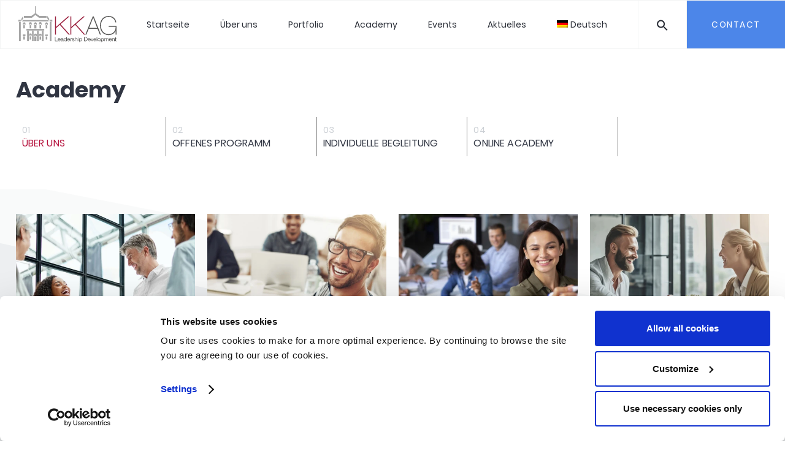

--- FILE ---
content_type: text/html; charset=UTF-8
request_url: https://kkag.com/academy/
body_size: 34697
content:
	<!DOCTYPE html>
	<!--[if IE 9]>
	<html class="no-js ie9" lang="de-DE">
	<![endif]-->
	<!--[if gt IE 9]><!-->
<html class="no-js" lang="de-DE" data-footer-theme=dark data-menu-theme=dark data-submenu-theme=dark data-page-title-theme=dark>
	<!--<![endif]-->

	<head>
		<meta charset="UTF-8">
<script type="text/javascript">
/* <![CDATA[ */
 
//----------------------------------------------------------
//------ JAVASCRIPT HOOK FUNCTIONS FOR GRAVITY FORMS -------
//----------------------------------------------------------

if ( ! gform ) {
	document.addEventListener( 'gform_main_scripts_loaded', function() { gform.scriptsLoaded = true; } );
	document.addEventListener( 'gform/theme/scripts_loaded', function() { gform.themeScriptsLoaded = true; } );
	window.addEventListener( 'DOMContentLoaded', function() { gform.domLoaded = true; } );

	var gform = {
		domLoaded: false,
		scriptsLoaded: false,
		themeScriptsLoaded: false,
		isFormEditor: () => typeof InitializeEditor === 'function',

		/**
		 * @deprecated 2.9 the use of initializeOnLoaded in the form editor context is deprecated.
		 * @remove-in 3.1 this function will not check for gform.isFormEditor().
		 */
		callIfLoaded: function ( fn ) {
			if ( gform.domLoaded && gform.scriptsLoaded && ( gform.themeScriptsLoaded || gform.isFormEditor() ) ) {
				if ( gform.isFormEditor() ) {
					console.warn( 'The use of gform.initializeOnLoaded() is deprecated in the form editor context and will be removed in Gravity Forms 3.1.' );
				}
				fn();
				return true;
			}
			return false;
		},

		/**
		 * Call a function when all scripts are loaded
		 *
		 * @param function fn the callback function to call when all scripts are loaded
		 *
		 * @returns void
		 */
		initializeOnLoaded: function( fn ) {
			if ( ! gform.callIfLoaded( fn ) ) {
				document.addEventListener( 'gform_main_scripts_loaded', () => { gform.scriptsLoaded = true; gform.callIfLoaded( fn ); } );
				document.addEventListener( 'gform/theme/scripts_loaded', () => { gform.themeScriptsLoaded = true; gform.callIfLoaded( fn ); } );
				window.addEventListener( 'DOMContentLoaded', () => { gform.domLoaded = true; gform.callIfLoaded( fn ); } );
			}
		},

		hooks: { action: {}, filter: {} },
		addAction: function( action, callable, priority, tag ) {
			gform.addHook( 'action', action, callable, priority, tag );
		},
		addFilter: function( action, callable, priority, tag ) {
			gform.addHook( 'filter', action, callable, priority, tag );
		},
		doAction: function( action ) {
			gform.doHook( 'action', action, arguments );
		},
		applyFilters: function( action ) {
			return gform.doHook( 'filter', action, arguments );
		},
		removeAction: function( action, tag ) {
			gform.removeHook( 'action', action, tag );
		},
		removeFilter: function( action, priority, tag ) {
			gform.removeHook( 'filter', action, priority, tag );
		},
		addHook: function( hookType, action, callable, priority, tag ) {
			if ( undefined == gform.hooks[hookType][action] ) {
				gform.hooks[hookType][action] = [];
			}
			var hooks = gform.hooks[hookType][action];
			if ( undefined == tag ) {
				tag = action + '_' + hooks.length;
			}
			if( priority == undefined ){
				priority = 10;
			}

			gform.hooks[hookType][action].push( { tag:tag, callable:callable, priority:priority } );
		},
		doHook: function( hookType, action, args ) {

			// splice args from object into array and remove first index which is the hook name
			args = Array.prototype.slice.call(args, 1);

			if ( undefined != gform.hooks[hookType][action] ) {
				var hooks = gform.hooks[hookType][action], hook;
				//sort by priority
				hooks.sort(function(a,b){return a["priority"]-b["priority"]});

				hooks.forEach( function( hookItem ) {
					hook = hookItem.callable;

					if(typeof hook != 'function')
						hook = window[hook];
					if ( 'action' == hookType ) {
						hook.apply(null, args);
					} else {
						args[0] = hook.apply(null, args);
					}
				} );
			}
			if ( 'filter'==hookType ) {
				return args[0];
			}
		},
		removeHook: function( hookType, action, priority, tag ) {
			if ( undefined != gform.hooks[hookType][action] ) {
				var hooks = gform.hooks[hookType][action];
				hooks = hooks.filter( function(hook, index, arr) {
					var removeHook = (undefined==tag||tag==hook.tag) && (undefined==priority||priority==hook.priority);
					return !removeHook;
				} );
				gform.hooks[hookType][action] = hooks;
			}
		}
	};
}
 
/* ]]> */
</script>

		<!-- Always force latest IE rendering engine (even in intranet) & Chrome Frame -->
		<!--[if IE ]>
		<meta http-equiv="X-UA-Compatible" content="IE=edge,chrome=1">
		<![endif]-->
		<link rel="profile" href="http://gmpg.org/xfn/11">
		
		<meta name="theme-color" content="#536dfe">		<meta name="viewport" content="width=device-width, initial-scale=1">
		<meta name="apple-mobile-web-app-capable" content="yes">
		<meta name="apple-mobile-web-app-status-bar-style" content="black">

		
		<meta itemprop="name" content="KKAG"/>
		<meta itemprop="url" content="https://kkag.com"/>

												<meta itemprop="creator accountablePerson"
					  content="Elena Vladimirova"/>
												<link rel="preload"
				  href="https://kkag.com/wp-content/themes/noor/framework/asset/site/css/styles/webfonts/fa-regular-400.woff2"
				  as="font" type="font/woff2" crossorigin="anonymous">
			<link rel="preload"
				  href="https://kkag.com/wp-content/themes/noor/framework/asset/site/css/styles/webfonts/fa-brands-400.woff2"
				  as="font" type="font/woff2" crossorigin="anonymous">
			<link rel="preload"
				  href="https://kkag.com/wp-content/themes/noor/framework/asset/site/css/styles/webfonts/fa-solid-900.woff2"
				  as="font" type="font/woff2" crossorigin="anonymous">
				<link rel="pingback" href="https://kkag.com/xmlrpc.php">
		<script type="text/javascript">
	window.dataLayer = window.dataLayer || [];

	function gtag() {
		dataLayer.
		push(arguments);
	}

	gtag("consent", "default", {
		ad_user_data: "denied",
		ad_personalization: "denied",
		ad_storage: "denied",
		analytics_storage: "denied",
		functionality_storage: "denied",
		personalization_storage: "denied",
		security_storage: "granted",
		wait_for_update: 500,
	});
	gtag("set", "ads_data_redaction", true);
	</script>
<script type="text/javascript">
		(function (w, d, s, l, i) {
		w[l] = w[l] || [];
		w[l].push({'gtm.start': new Date().getTime(), event: 'gtm.js'});
		var f = d.getElementsByTagName(s)[0], j = d.createElement(s), dl = l !== 'dataLayer' ? '&l=' + l : '';
		j.async = true;
		j.src = 'https://www.googletagmanager.com/gtm.js?id=' + i + dl;
		f.parentNode.insertBefore(j, f);
	})(
		window,
		document,
		'script',
		'dataLayer',
		'UA-149536137-1'
	);
</script>
<script type="text/javascript"
		id="Cookiebot"
		src="https://consent.cookiebot.com/uc.js"
		data-implementation="wp"
		data-cbid="b0f19f8e-5879-448e-be35-706780746d73"
							async	></script>
		<script type="text/javascript">
			window.flatStyles = window.flatStyles || ''

			window.lightspeedOptimizeStylesheet = function () {
				const currentStylesheet = document.querySelector( '.tcb-lightspeed-style:not([data-ls-optimized])' )

				if ( currentStylesheet ) {
					try {
						if ( currentStylesheet.sheet && currentStylesheet.sheet.cssRules ) {
							if ( window.flatStyles ) {
								if ( this.optimizing ) {
									setTimeout( window.lightspeedOptimizeStylesheet.bind( this ), 24 )
								} else {
									this.optimizing = true;

									let rulesIndex = 0;

									while ( rulesIndex < currentStylesheet.sheet.cssRules.length ) {
										const rule = currentStylesheet.sheet.cssRules[ rulesIndex ]
										/* remove rules that already exist in the page */
										if ( rule.type === CSSRule.STYLE_RULE && window.flatStyles.includes( `${rule.selectorText}{` ) ) {
											currentStylesheet.sheet.deleteRule( rulesIndex )
										} else {
											rulesIndex ++
										}
									}
									/* optimize, mark it such, move to the next file, append the styles we have until now */
									currentStylesheet.setAttribute( 'data-ls-optimized', '1' )

									window.flatStyles += currentStylesheet.innerHTML

									this.optimizing = false
								}
							} else {
								window.flatStyles = currentStylesheet.innerHTML
								currentStylesheet.setAttribute( 'data-ls-optimized', '1' )
							}
						}
					} catch ( error ) {
						console.warn( error )
					}

					if ( currentStylesheet.parentElement.tagName !== 'HEAD' ) {
						/* always make sure that those styles end up in the head */
						const stylesheetID = currentStylesheet.id;
						/**
						 * make sure that there is only one copy of the css
						 * e.g display CSS
						 */
						if ( ( ! stylesheetID || ( stylesheetID && ! document.querySelector( `head #${stylesheetID}` ) ) ) ) {
							document.head.prepend( currentStylesheet )
						} else {
							currentStylesheet.remove();
						}
					}
				}
			}

			window.lightspeedOptimizeFlat = function ( styleSheetElement ) {
				if ( document.querySelectorAll( 'link[href*="thrive_flat.css"]' ).length > 1 ) {
					/* disable this flat if we already have one */
					styleSheetElement.setAttribute( 'disabled', true )
				} else {
					/* if this is the first one, make sure he's in head */
					if ( styleSheetElement.parentElement.tagName !== 'HEAD' ) {
						document.head.append( styleSheetElement )
					}
				}
			}
		</script>
		<script type="application/ld+json">{"@context":"http:\/\/schema.org","@type":"Organization","@id":"https:\/\/kkag.com\/#organization","name":"KKAG","url":"https:\/\/kkag.com","potentialAction":{"@type":"SearchAction","target":"https:\/\/kkag.com\/?s={search_term_string}","query-input":"required name=search_term_string"},"logo":"https:\/\/kkag.com\/wp-content\/uploads\/2019\/08\/KKAG-logo.svg","sameAs":["#","#","#"]}</script><meta name='robots' content='index, follow, max-image-preview:large, max-snippet:-1, max-video-preview:-1' />
	<style>img:is([sizes="auto" i], [sizes^="auto," i]) { contain-intrinsic-size: 3000px 1500px }</style>
	<link rel="alternate" hreflang="de" href="https://kkag.com/academy/" />
<link rel="alternate" hreflang="en" href="https://kkag.com/en/academy/" />
<link rel="alternate" hreflang="x-default" href="https://kkag.com/academy/" />

	<!-- This site is optimized with the Yoast SEO plugin v24.8.1 - https://yoast.com/wordpress/plugins/seo/ -->
	<title>Business Professional Academy - KKAG</title>
	<meta name="description" content="In den Kursen der Business Professional Academy (BPA) geben wir unser Know-how aus den Bereichen Leadership Development, Personalentwicklung und Business Training/Coaching weiter. Die Trainings zeichnen sich durch pragmatische Konzepte, digitale Tools und messbare Ergebnisse aus. Dabei haben wir immer das unternehmerische Handeln im Blick." />
	<link rel="canonical" href="https://kkag.com/academy/" />
	<meta property="og:locale" content="de_DE" />
	<meta property="og:type" content="article" />
	<meta property="og:title" content="Academy" />
	<meta property="og:description" content="In den Kursen der Business Professional Academy (BPA) geben wir unser Know-how aus den Bereichen Leadership Development, Personalentwicklung und Business Training/Coaching weiter. Die Trainings zeichnen sich durch pragmatische Konzepte, digitale Tools und messbare Ergebnisse aus. Dabei haben wir immer das unternehmerische Handeln im Blick." />
	<meta property="og:url" content="https://kkag.com/academy/" />
	<meta property="og:site_name" content="KKAG" />
	<meta property="article:modified_time" content="2024-01-18T10:02:04+00:00" />
	<meta property="og:image" content="https://kkag.com/wp-content/uploads/2022/07/OG-KKAG.jpg" />
	<meta property="og:image:width" content="1200" />
	<meta property="og:image:height" content="600" />
	<meta property="og:image:type" content="image/jpeg" />
	<meta name="twitter:card" content="summary_large_image" />
	<meta name="twitter:title" content="Academy" />
	<meta name="twitter:description" content="In den Kursen der Business Professional Academy (BPA) geben wir unser Know-how aus den Bereichen Leadership Development, Personalentwicklung und Business Training/Coaching weiter. Die Trainings zeichnen sich durch pragmatische Konzepte, digitale Tools und messbare Ergebnisse aus. Dabei haben wir immer das unternehmerische Handeln im Blick." />
	<meta name="twitter:image" content="https://kkag.com/wp-content/uploads/2022/07/OG-KKAG.jpg" />
	<meta name="twitter:label1" content="Geschätzte Lesezeit" />
	<meta name="twitter:data1" content="5 Minuten" />
	<script type="application/ld+json" class="yoast-schema-graph">{"@context":"https://schema.org","@graph":[{"@type":"WebPage","@id":"https://kkag.com/academy/","url":"https://kkag.com/academy/","name":"Business Professional Academy - KKAG","isPartOf":{"@id":"https://kkag.com/#website"},"primaryImageOfPage":{"@id":"https://kkag.com/academy/#primaryimage"},"image":{"@id":"https://kkag.com/academy/#primaryimage"},"thumbnailUrl":"https://kkag.com/wp-content/uploads/2019/04/service-05.svg","datePublished":"2019-04-16T13:31:25+00:00","dateModified":"2024-01-18T10:02:04+00:00","description":"In den Kursen der Business Professional Academy (BPA) geben wir unser Know-how aus den Bereichen Leadership Development, Personalentwicklung und Business Training/Coaching weiter. Die Trainings zeichnen sich durch pragmatische Konzepte, digitale Tools und messbare Ergebnisse aus. Dabei haben wir immer das unternehmerische Handeln im Blick.","breadcrumb":{"@id":"https://kkag.com/academy/#breadcrumb"},"inLanguage":"de","potentialAction":[{"@type":"ReadAction","target":["https://kkag.com/academy/"]}]},{"@type":"ImageObject","inLanguage":"de","@id":"https://kkag.com/academy/#primaryimage","url":"https://kkag.com/wp-content/uploads/2019/04/service-05.svg","contentUrl":"https://kkag.com/wp-content/uploads/2019/04/service-05.svg"},{"@type":"BreadcrumbList","@id":"https://kkag.com/academy/#breadcrumb","itemListElement":[{"@type":"ListItem","position":1,"name":"Home","item":"https://kkag.com/"},{"@type":"ListItem","position":2,"name":"Academy"}]},{"@type":"WebSite","@id":"https://kkag.com/#website","url":"https://kkag.com/","name":"KKAG","description":"Just another WordPress site","publisher":{"@id":"https://kkag.com/#organization"},"potentialAction":[{"@type":"SearchAction","target":{"@type":"EntryPoint","urlTemplate":"https://kkag.com/?s={search_term_string}"},"query-input":{"@type":"PropertyValueSpecification","valueRequired":true,"valueName":"search_term_string"}}],"inLanguage":"de"},{"@type":"Organization","@id":"https://kkag.com/#organization","name":"KKAG","url":"https://kkag.com/","logo":{"@type":"ImageObject","inLanguage":"de","@id":"https://kkag.com/#/schema/logo/image/","url":"https://kkag.com/wp-content/uploads/2019/10/kkag-fav-icon.jpg","contentUrl":"https://kkag.com/wp-content/uploads/2019/10/kkag-fav-icon.jpg","width":512,"height":512,"caption":"KKAG"},"image":{"@id":"https://kkag.com/#/schema/logo/image/"}}]}</script>
	<!-- / Yoast SEO plugin. -->


<link rel='dns-prefetch' href='//stats.wp.com' />
<link rel='dns-prefetch' href='//use.fontawesome.com' />
<link rel='dns-prefetch' href='//www.google.com' />
<link rel="alternate" type="application/rss+xml" title="KKAG &raquo; Feed" href="https://kkag.com/feed/" />
<link rel="alternate" type="application/rss+xml" title="KKAG &raquo; Kommentar-Feed" href="https://kkag.com/comments/feed/" />
<script type="text/javascript">
/* <![CDATA[ */
window._wpemojiSettings = {"baseUrl":"https:\/\/s.w.org\/images\/core\/emoji\/15.0.3\/72x72\/","ext":".png","svgUrl":"https:\/\/s.w.org\/images\/core\/emoji\/15.0.3\/svg\/","svgExt":".svg","source":{"wpemoji":"https:\/\/kkag.com\/wp-includes\/js\/wp-emoji.js","twemoji":"https:\/\/kkag.com\/wp-includes\/js\/twemoji.js"}};
/**
 * @output wp-includes/js/wp-emoji-loader.js
 */

/**
 * Emoji Settings as exported in PHP via _print_emoji_detection_script().
 * @typedef WPEmojiSettings
 * @type {object}
 * @property {?object} source
 * @property {?string} source.concatemoji
 * @property {?string} source.twemoji
 * @property {?string} source.wpemoji
 * @property {?boolean} DOMReady
 * @property {?Function} readyCallback
 */

/**
 * Support tests.
 * @typedef SupportTests
 * @type {object}
 * @property {?boolean} flag
 * @property {?boolean} emoji
 */

/**
 * IIFE to detect emoji support and load Twemoji if needed.
 *
 * @param {Window} window
 * @param {Document} document
 * @param {WPEmojiSettings} settings
 */
( function wpEmojiLoader( window, document, settings ) {
	if ( typeof Promise === 'undefined' ) {
		return;
	}

	var sessionStorageKey = 'wpEmojiSettingsSupports';
	var tests = [ 'flag', 'emoji' ];

	/**
	 * Checks whether the browser supports offloading to a Worker.
	 *
	 * @since 6.3.0
	 *
	 * @private
	 *
	 * @returns {boolean}
	 */
	function supportsWorkerOffloading() {
		return (
			typeof Worker !== 'undefined' &&
			typeof OffscreenCanvas !== 'undefined' &&
			typeof URL !== 'undefined' &&
			URL.createObjectURL &&
			typeof Blob !== 'undefined'
		);
	}

	/**
	 * @typedef SessionSupportTests
	 * @type {object}
	 * @property {number} timestamp
	 * @property {SupportTests} supportTests
	 */

	/**
	 * Get support tests from session.
	 *
	 * @since 6.3.0
	 *
	 * @private
	 *
	 * @returns {?SupportTests} Support tests, or null if not set or older than 1 week.
	 */
	function getSessionSupportTests() {
		try {
			/** @type {SessionSupportTests} */
			var item = JSON.parse(
				sessionStorage.getItem( sessionStorageKey )
			);
			if (
				typeof item === 'object' &&
				typeof item.timestamp === 'number' &&
				new Date().valueOf() < item.timestamp + 604800 && // Note: Number is a week in seconds.
				typeof item.supportTests === 'object'
			) {
				return item.supportTests;
			}
		} catch ( e ) {}
		return null;
	}

	/**
	 * Persist the supports in session storage.
	 *
	 * @since 6.3.0
	 *
	 * @private
	 *
	 * @param {SupportTests} supportTests Support tests.
	 */
	function setSessionSupportTests( supportTests ) {
		try {
			/** @type {SessionSupportTests} */
			var item = {
				supportTests: supportTests,
				timestamp: new Date().valueOf()
			};

			sessionStorage.setItem(
				sessionStorageKey,
				JSON.stringify( item )
			);
		} catch ( e ) {}
	}

	/**
	 * Checks if two sets of Emoji characters render the same visually.
	 *
	 * This function may be serialized to run in a Worker. Therefore, it cannot refer to variables from the containing
	 * scope. Everything must be passed by parameters.
	 *
	 * @since 4.9.0
	 *
	 * @private
	 *
	 * @param {CanvasRenderingContext2D} context 2D Context.
	 * @param {string} set1 Set of Emoji to test.
	 * @param {string} set2 Set of Emoji to test.
	 *
	 * @return {boolean} True if the two sets render the same.
	 */
	function emojiSetsRenderIdentically( context, set1, set2 ) {
		// Cleanup from previous test.
		context.clearRect( 0, 0, context.canvas.width, context.canvas.height );
		context.fillText( set1, 0, 0 );
		var rendered1 = new Uint32Array(
			context.getImageData(
				0,
				0,
				context.canvas.width,
				context.canvas.height
			).data
		);

		// Cleanup from previous test.
		context.clearRect( 0, 0, context.canvas.width, context.canvas.height );
		context.fillText( set2, 0, 0 );
		var rendered2 = new Uint32Array(
			context.getImageData(
				0,
				0,
				context.canvas.width,
				context.canvas.height
			).data
		);

		return rendered1.every( function ( rendered2Data, index ) {
			return rendered2Data === rendered2[ index ];
		} );
	}

	/**
	 * Determines if the browser properly renders Emoji that Twemoji can supplement.
	 *
	 * This function may be serialized to run in a Worker. Therefore, it cannot refer to variables from the containing
	 * scope. Everything must be passed by parameters.
	 *
	 * @since 4.2.0
	 *
	 * @private
	 *
	 * @param {CanvasRenderingContext2D} context 2D Context.
	 * @param {string} type Whether to test for support of "flag" or "emoji".
	 * @param {Function} emojiSetsRenderIdentically Reference to emojiSetsRenderIdentically function, needed due to minification.
	 *
	 * @return {boolean} True if the browser can render emoji, false if it cannot.
	 */
	function browserSupportsEmoji( context, type, emojiSetsRenderIdentically ) {
		var isIdentical;

		switch ( type ) {
			case 'flag':
				/*
				 * Test for Transgender flag compatibility. Added in Unicode 13.
				 *
				 * To test for support, we try to render it, and compare the rendering to how it would look if
				 * the browser doesn't render it correctly (white flag emoji + transgender symbol).
				 */
				isIdentical = emojiSetsRenderIdentically(
					context,
					'\uD83C\uDFF3\uFE0F\u200D\u26A7\uFE0F', // as a zero-width joiner sequence
					'\uD83C\uDFF3\uFE0F\u200B\u26A7\uFE0F' // separated by a zero-width space
				);

				if ( isIdentical ) {
					return false;
				}

				/*
				 * Test for UN flag compatibility. This is the least supported of the letter locale flags,
				 * so gives us an easy test for full support.
				 *
				 * To test for support, we try to render it, and compare the rendering to how it would look if
				 * the browser doesn't render it correctly ([U] + [N]).
				 */
				isIdentical = emojiSetsRenderIdentically(
					context,
					'\uD83C\uDDFA\uD83C\uDDF3', // as the sequence of two code points
					'\uD83C\uDDFA\u200B\uD83C\uDDF3' // as the two code points separated by a zero-width space
				);

				if ( isIdentical ) {
					return false;
				}

				/*
				 * Test for English flag compatibility. England is a country in the United Kingdom, it
				 * does not have a two letter locale code but rather a five letter sub-division code.
				 *
				 * To test for support, we try to render it, and compare the rendering to how it would look if
				 * the browser doesn't render it correctly (black flag emoji + [G] + [B] + [E] + [N] + [G]).
				 */
				isIdentical = emojiSetsRenderIdentically(
					context,
					// as the flag sequence
					'\uD83C\uDFF4\uDB40\uDC67\uDB40\uDC62\uDB40\uDC65\uDB40\uDC6E\uDB40\uDC67\uDB40\uDC7F',
					// with each code point separated by a zero-width space
					'\uD83C\uDFF4\u200B\uDB40\uDC67\u200B\uDB40\uDC62\u200B\uDB40\uDC65\u200B\uDB40\uDC6E\u200B\uDB40\uDC67\u200B\uDB40\uDC7F'
				);

				return ! isIdentical;
			case 'emoji':
				/*
				 * Four and twenty blackbirds baked in a pie.
				 *
				 * To test for Emoji 15.0 support, try to render a new emoji: Blackbird.
				 *
				 * The Blackbird is a ZWJ sequence combining 🐦 Bird and ⬛ large black square.,
				 *
				 * 0x1F426 (\uD83D\uDC26) == Bird
				 * 0x200D == Zero-Width Joiner (ZWJ) that links the code points for the new emoji or
				 * 0x200B == Zero-Width Space (ZWS) that is rendered for clients not supporting the new emoji.
				 * 0x2B1B == Large Black Square
				 *
				 * When updating this test for future Emoji releases, ensure that individual emoji that make up the
				 * sequence come from older emoji standards.
				 */
				isIdentical = emojiSetsRenderIdentically(
					context,
					'\uD83D\uDC26\u200D\u2B1B', // as the zero-width joiner sequence
					'\uD83D\uDC26\u200B\u2B1B' // separated by a zero-width space
				);

				return ! isIdentical;
		}

		return false;
	}

	/**
	 * Checks emoji support tests.
	 *
	 * This function may be serialized to run in a Worker. Therefore, it cannot refer to variables from the containing
	 * scope. Everything must be passed by parameters.
	 *
	 * @since 6.3.0
	 *
	 * @private
	 *
	 * @param {string[]} tests Tests.
	 * @param {Function} browserSupportsEmoji Reference to browserSupportsEmoji function, needed due to minification.
	 * @param {Function} emojiSetsRenderIdentically Reference to emojiSetsRenderIdentically function, needed due to minification.
	 *
	 * @return {SupportTests} Support tests.
	 */
	function testEmojiSupports( tests, browserSupportsEmoji, emojiSetsRenderIdentically ) {
		var canvas;
		if (
			typeof WorkerGlobalScope !== 'undefined' &&
			self instanceof WorkerGlobalScope
		) {
			canvas = new OffscreenCanvas( 300, 150 ); // Dimensions are default for HTMLCanvasElement.
		} else {
			canvas = document.createElement( 'canvas' );
		}

		var context = canvas.getContext( '2d', { willReadFrequently: true } );

		/*
		 * Chrome on OS X added native emoji rendering in M41. Unfortunately,
		 * it doesn't work when the font is bolder than 500 weight. So, we
		 * check for bold rendering support to avoid invisible emoji in Chrome.
		 */
		context.textBaseline = 'top';
		context.font = '600 32px Arial';

		var supports = {};
		tests.forEach( function ( test ) {
			supports[ test ] = browserSupportsEmoji( context, test, emojiSetsRenderIdentically );
		} );
		return supports;
	}

	/**
	 * Adds a script to the head of the document.
	 *
	 * @ignore
	 *
	 * @since 4.2.0
	 *
	 * @param {string} src The url where the script is located.
	 *
	 * @return {void}
	 */
	function addScript( src ) {
		var script = document.createElement( 'script' );
		script.src = src;
		script.defer = true;
		document.head.appendChild( script );
	}

	settings.supports = {
		everything: true,
		everythingExceptFlag: true
	};

	// Create a promise for DOMContentLoaded since the worker logic may finish after the event has fired.
	var domReadyPromise = new Promise( function ( resolve ) {
		document.addEventListener( 'DOMContentLoaded', resolve, {
			once: true
		} );
	} );

	// Obtain the emoji support from the browser, asynchronously when possible.
	new Promise( function ( resolve ) {
		var supportTests = getSessionSupportTests();
		if ( supportTests ) {
			resolve( supportTests );
			return;
		}

		if ( supportsWorkerOffloading() ) {
			try {
				// Note that the functions are being passed as arguments due to minification.
				var workerScript =
					'postMessage(' +
					testEmojiSupports.toString() +
					'(' +
					[
						JSON.stringify( tests ),
						browserSupportsEmoji.toString(),
						emojiSetsRenderIdentically.toString()
					].join( ',' ) +
					'));';
				var blob = new Blob( [ workerScript ], {
					type: 'text/javascript'
				} );
				var worker = new Worker( URL.createObjectURL( blob ), { name: 'wpTestEmojiSupports' } );
				worker.onmessage = function ( event ) {
					supportTests = event.data;
					setSessionSupportTests( supportTests );
					worker.terminate();
					resolve( supportTests );
				};
				return;
			} catch ( e ) {}
		}

		supportTests = testEmojiSupports( tests, browserSupportsEmoji, emojiSetsRenderIdentically );
		setSessionSupportTests( supportTests );
		resolve( supportTests );
	} )
		// Once the browser emoji support has been obtained from the session, finalize the settings.
		.then( function ( supportTests ) {
			/*
			 * Tests the browser support for flag emojis and other emojis, and adjusts the
			 * support settings accordingly.
			 */
			for ( var test in supportTests ) {
				settings.supports[ test ] = supportTests[ test ];

				settings.supports.everything =
					settings.supports.everything && settings.supports[ test ];

				if ( 'flag' !== test ) {
					settings.supports.everythingExceptFlag =
						settings.supports.everythingExceptFlag &&
						settings.supports[ test ];
				}
			}

			settings.supports.everythingExceptFlag =
				settings.supports.everythingExceptFlag &&
				! settings.supports.flag;

			// Sets DOMReady to false and assigns a ready function to settings.
			settings.DOMReady = false;
			settings.readyCallback = function () {
				settings.DOMReady = true;
			};
		} )
		.then( function () {
			return domReadyPromise;
		} )
		.then( function () {
			// When the browser can not render everything we need to load a polyfill.
			if ( ! settings.supports.everything ) {
				settings.readyCallback();

				var src = settings.source || {};

				if ( src.concatemoji ) {
					addScript( src.concatemoji );
				} else if ( src.wpemoji && src.twemoji ) {
					addScript( src.twemoji );
					addScript( src.wpemoji );
				}
			}
		} );
} )( window, document, window._wpemojiSettings );

/* ]]> */
</script>
<style id='wp-emoji-styles-inline-css' type='text/css'>

	img.wp-smiley, img.emoji {
		display: inline !important;
		border: none !important;
		box-shadow: none !important;
		height: 1em !important;
		width: 1em !important;
		margin: 0 0.07em !important;
		vertical-align: -0.1em !important;
		background: none !important;
		padding: 0 !important;
	}
</style>
<link rel='stylesheet' id='wp-block-library-css' href='https://kkag.com/wp-includes/css/dist/block-library/style.css' type='text/css' media='all' />
<link rel='stylesheet' id='wc-blocks-vendors-style-css' href='https://kkag.com/wp-content/plugins/woocommerce/packages/woocommerce-blocks/build/wc-blocks-vendors-style.css' type='text/css' media='all' />
<link rel='stylesheet' id='wc-blocks-style-css' href='https://kkag.com/wp-content/plugins/woocommerce/packages/woocommerce-blocks/build/wc-blocks-style.css' type='text/css' media='all' />
<link rel='stylesheet' id='lordicon-element-css-css' href='https://kkag.com/wp-content/plugins/lordicon-interactive-icons/dist/element.css' type='text/css' media='all' />
<style id='classic-theme-styles-inline-css' type='text/css'>
/**
 * These rules are needed for backwards compatibility.
 * They should match the button element rules in the base theme.json file.
 */
.wp-block-button__link {
	color: #ffffff;
	background-color: #32373c;
	border-radius: 9999px; /* 100% causes an oval, but any explicit but really high value retains the pill shape. */

	/* This needs a low specificity so it won't override the rules from the button element if defined in theme.json. */
	box-shadow: none;
	text-decoration: none;

	/* The extra 2px are added to size solids the same as the outline versions.*/
	padding: calc(0.667em + 2px) calc(1.333em + 2px);

	font-size: 1.125em;
}

.wp-block-file__button {
	background: #32373c;
	color: #ffffff;
	text-decoration: none;
}

</style>
<style id='global-styles-inline-css' type='text/css'>
:root{--wp--preset--aspect-ratio--square: 1;--wp--preset--aspect-ratio--4-3: 4/3;--wp--preset--aspect-ratio--3-4: 3/4;--wp--preset--aspect-ratio--3-2: 3/2;--wp--preset--aspect-ratio--2-3: 2/3;--wp--preset--aspect-ratio--16-9: 16/9;--wp--preset--aspect-ratio--9-16: 9/16;--wp--preset--color--black: #000000;--wp--preset--color--cyan-bluish-gray: #abb8c3;--wp--preset--color--white: #ffffff;--wp--preset--color--pale-pink: #f78da7;--wp--preset--color--vivid-red: #cf2e2e;--wp--preset--color--luminous-vivid-orange: #ff6900;--wp--preset--color--luminous-vivid-amber: #fcb900;--wp--preset--color--light-green-cyan: #7bdcb5;--wp--preset--color--vivid-green-cyan: #00d084;--wp--preset--color--pale-cyan-blue: #8ed1fc;--wp--preset--color--vivid-cyan-blue: #0693e3;--wp--preset--color--vivid-purple: #9b51e0;--wp--preset--gradient--vivid-cyan-blue-to-vivid-purple: linear-gradient(135deg,rgba(6,147,227,1) 0%,rgb(155,81,224) 100%);--wp--preset--gradient--light-green-cyan-to-vivid-green-cyan: linear-gradient(135deg,rgb(122,220,180) 0%,rgb(0,208,130) 100%);--wp--preset--gradient--luminous-vivid-amber-to-luminous-vivid-orange: linear-gradient(135deg,rgba(252,185,0,1) 0%,rgba(255,105,0,1) 100%);--wp--preset--gradient--luminous-vivid-orange-to-vivid-red: linear-gradient(135deg,rgba(255,105,0,1) 0%,rgb(207,46,46) 100%);--wp--preset--gradient--very-light-gray-to-cyan-bluish-gray: linear-gradient(135deg,rgb(238,238,238) 0%,rgb(169,184,195) 100%);--wp--preset--gradient--cool-to-warm-spectrum: linear-gradient(135deg,rgb(74,234,220) 0%,rgb(151,120,209) 20%,rgb(207,42,186) 40%,rgb(238,44,130) 60%,rgb(251,105,98) 80%,rgb(254,248,76) 100%);--wp--preset--gradient--blush-light-purple: linear-gradient(135deg,rgb(255,206,236) 0%,rgb(152,150,240) 100%);--wp--preset--gradient--blush-bordeaux: linear-gradient(135deg,rgb(254,205,165) 0%,rgb(254,45,45) 50%,rgb(107,0,62) 100%);--wp--preset--gradient--luminous-dusk: linear-gradient(135deg,rgb(255,203,112) 0%,rgb(199,81,192) 50%,rgb(65,88,208) 100%);--wp--preset--gradient--pale-ocean: linear-gradient(135deg,rgb(255,245,203) 0%,rgb(182,227,212) 50%,rgb(51,167,181) 100%);--wp--preset--gradient--electric-grass: linear-gradient(135deg,rgb(202,248,128) 0%,rgb(113,206,126) 100%);--wp--preset--gradient--midnight: linear-gradient(135deg,rgb(2,3,129) 0%,rgb(40,116,252) 100%);--wp--preset--font-size--small: 13px;--wp--preset--font-size--medium: 20px;--wp--preset--font-size--large: 36px;--wp--preset--font-size--x-large: 42px;--wp--preset--spacing--20: 0.44rem;--wp--preset--spacing--30: 0.67rem;--wp--preset--spacing--40: 1rem;--wp--preset--spacing--50: 1.5rem;--wp--preset--spacing--60: 2.25rem;--wp--preset--spacing--70: 3.38rem;--wp--preset--spacing--80: 5.06rem;--wp--preset--shadow--natural: 6px 6px 9px rgba(0, 0, 0, 0.2);--wp--preset--shadow--deep: 12px 12px 50px rgba(0, 0, 0, 0.4);--wp--preset--shadow--sharp: 6px 6px 0px rgba(0, 0, 0, 0.2);--wp--preset--shadow--outlined: 6px 6px 0px -3px rgba(255, 255, 255, 1), 6px 6px rgba(0, 0, 0, 1);--wp--preset--shadow--crisp: 6px 6px 0px rgba(0, 0, 0, 1);}:where(.is-layout-flex){gap: 0.5em;}:where(.is-layout-grid){gap: 0.5em;}body .is-layout-flex{display: flex;}.is-layout-flex{flex-wrap: wrap;align-items: center;}.is-layout-flex > :is(*, div){margin: 0;}body .is-layout-grid{display: grid;}.is-layout-grid > :is(*, div){margin: 0;}:where(.wp-block-columns.is-layout-flex){gap: 2em;}:where(.wp-block-columns.is-layout-grid){gap: 2em;}:where(.wp-block-post-template.is-layout-flex){gap: 1.25em;}:where(.wp-block-post-template.is-layout-grid){gap: 1.25em;}.has-black-color{color: var(--wp--preset--color--black) !important;}.has-cyan-bluish-gray-color{color: var(--wp--preset--color--cyan-bluish-gray) !important;}.has-white-color{color: var(--wp--preset--color--white) !important;}.has-pale-pink-color{color: var(--wp--preset--color--pale-pink) !important;}.has-vivid-red-color{color: var(--wp--preset--color--vivid-red) !important;}.has-luminous-vivid-orange-color{color: var(--wp--preset--color--luminous-vivid-orange) !important;}.has-luminous-vivid-amber-color{color: var(--wp--preset--color--luminous-vivid-amber) !important;}.has-light-green-cyan-color{color: var(--wp--preset--color--light-green-cyan) !important;}.has-vivid-green-cyan-color{color: var(--wp--preset--color--vivid-green-cyan) !important;}.has-pale-cyan-blue-color{color: var(--wp--preset--color--pale-cyan-blue) !important;}.has-vivid-cyan-blue-color{color: var(--wp--preset--color--vivid-cyan-blue) !important;}.has-vivid-purple-color{color: var(--wp--preset--color--vivid-purple) !important;}.has-black-background-color{background-color: var(--wp--preset--color--black) !important;}.has-cyan-bluish-gray-background-color{background-color: var(--wp--preset--color--cyan-bluish-gray) !important;}.has-white-background-color{background-color: var(--wp--preset--color--white) !important;}.has-pale-pink-background-color{background-color: var(--wp--preset--color--pale-pink) !important;}.has-vivid-red-background-color{background-color: var(--wp--preset--color--vivid-red) !important;}.has-luminous-vivid-orange-background-color{background-color: var(--wp--preset--color--luminous-vivid-orange) !important;}.has-luminous-vivid-amber-background-color{background-color: var(--wp--preset--color--luminous-vivid-amber) !important;}.has-light-green-cyan-background-color{background-color: var(--wp--preset--color--light-green-cyan) !important;}.has-vivid-green-cyan-background-color{background-color: var(--wp--preset--color--vivid-green-cyan) !important;}.has-pale-cyan-blue-background-color{background-color: var(--wp--preset--color--pale-cyan-blue) !important;}.has-vivid-cyan-blue-background-color{background-color: var(--wp--preset--color--vivid-cyan-blue) !important;}.has-vivid-purple-background-color{background-color: var(--wp--preset--color--vivid-purple) !important;}.has-black-border-color{border-color: var(--wp--preset--color--black) !important;}.has-cyan-bluish-gray-border-color{border-color: var(--wp--preset--color--cyan-bluish-gray) !important;}.has-white-border-color{border-color: var(--wp--preset--color--white) !important;}.has-pale-pink-border-color{border-color: var(--wp--preset--color--pale-pink) !important;}.has-vivid-red-border-color{border-color: var(--wp--preset--color--vivid-red) !important;}.has-luminous-vivid-orange-border-color{border-color: var(--wp--preset--color--luminous-vivid-orange) !important;}.has-luminous-vivid-amber-border-color{border-color: var(--wp--preset--color--luminous-vivid-amber) !important;}.has-light-green-cyan-border-color{border-color: var(--wp--preset--color--light-green-cyan) !important;}.has-vivid-green-cyan-border-color{border-color: var(--wp--preset--color--vivid-green-cyan) !important;}.has-pale-cyan-blue-border-color{border-color: var(--wp--preset--color--pale-cyan-blue) !important;}.has-vivid-cyan-blue-border-color{border-color: var(--wp--preset--color--vivid-cyan-blue) !important;}.has-vivid-purple-border-color{border-color: var(--wp--preset--color--vivid-purple) !important;}.has-vivid-cyan-blue-to-vivid-purple-gradient-background{background: var(--wp--preset--gradient--vivid-cyan-blue-to-vivid-purple) !important;}.has-light-green-cyan-to-vivid-green-cyan-gradient-background{background: var(--wp--preset--gradient--light-green-cyan-to-vivid-green-cyan) !important;}.has-luminous-vivid-amber-to-luminous-vivid-orange-gradient-background{background: var(--wp--preset--gradient--luminous-vivid-amber-to-luminous-vivid-orange) !important;}.has-luminous-vivid-orange-to-vivid-red-gradient-background{background: var(--wp--preset--gradient--luminous-vivid-orange-to-vivid-red) !important;}.has-very-light-gray-to-cyan-bluish-gray-gradient-background{background: var(--wp--preset--gradient--very-light-gray-to-cyan-bluish-gray) !important;}.has-cool-to-warm-spectrum-gradient-background{background: var(--wp--preset--gradient--cool-to-warm-spectrum) !important;}.has-blush-light-purple-gradient-background{background: var(--wp--preset--gradient--blush-light-purple) !important;}.has-blush-bordeaux-gradient-background{background: var(--wp--preset--gradient--blush-bordeaux) !important;}.has-luminous-dusk-gradient-background{background: var(--wp--preset--gradient--luminous-dusk) !important;}.has-pale-ocean-gradient-background{background: var(--wp--preset--gradient--pale-ocean) !important;}.has-electric-grass-gradient-background{background: var(--wp--preset--gradient--electric-grass) !important;}.has-midnight-gradient-background{background: var(--wp--preset--gradient--midnight) !important;}.has-small-font-size{font-size: var(--wp--preset--font-size--small) !important;}.has-medium-font-size{font-size: var(--wp--preset--font-size--medium) !important;}.has-large-font-size{font-size: var(--wp--preset--font-size--large) !important;}.has-x-large-font-size{font-size: var(--wp--preset--font-size--x-large) !important;}
:where(.wp-block-post-template.is-layout-flex){gap: 1.25em;}:where(.wp-block-post-template.is-layout-grid){gap: 1.25em;}
:where(.wp-block-columns.is-layout-flex){gap: 2em;}:where(.wp-block-columns.is-layout-grid){gap: 2em;}
:root :where(.wp-block-pullquote){font-size: 1.5em;line-height: 1.6;}
</style>
<link rel='stylesheet' id='wpml-blocks-css' href='https://kkag.com/wp-content/plugins/sitepress-multilingual-cms/dist/css/blocks/styles.css' type='text/css' media='all' />
<link rel='stylesheet' id='contact-form-7-css' href='https://kkag.com/wp-content/plugins/contact-form-7/includes/css/styles.css' type='text/css' media='all' />
<link rel='stylesheet' id='lds-event-products-css' href='https://kkag.com/wp-content/plugins/lds-event-products/public/css/lds-event-products-public.css' type='text/css' media='all' />
<link rel='stylesheet' id='lds-events-teams-css' href='https://kkag.com/wp-content/plugins/lds-events-teams/public/css/lds-events-teams-public.css?1661326023' type='text/css' media='all' />
<link rel='stylesheet' id='lds-gravity-daylite-css' href='https://kkag.com/wp-content/plugins/lds-gravity-daylite/public/css/lds-gravity-daylite-public.css?v=1660212286' type='text/css' media='all' />
<link rel='stylesheet' id='lds-styles-scripts-css' href='https://kkag.com/wp-content/plugins/lds-styles-scripts/public/css/lds-styles-scripts-public.css?v=1741275555' type='text/css' media='all' />
<link rel='stylesheet' id='sr7css-css' href='//kkag.com/wp-content/plugins/revslider/public/css/sr7.css' type='text/css' media='all' />
<style id='woocommerce-inline-inline-css' type='text/css'>
.woocommerce form .form-row .required { visibility: visible; }
[data-mwca-url] + .added_to_cart { display:none; }
</style>
<link rel='stylesheet' id='wpml-legacy-horizontal-list-0-css' href='https://kkag.com/wp-content/plugins/sitepress-multilingual-cms/templates/language-switchers/legacy-list-horizontal/style.min.css' type='text/css' media='all' />
<link rel='stylesheet' id='wpml-menu-item-0-css' href='https://kkag.com/wp-content/plugins/sitepress-multilingual-cms/templates/language-switchers/menu-item/style.min.css' type='text/css' media='all' />
<link rel='stylesheet' id='mc4wp-form-basic-css' href='https://kkag.com/wp-content/plugins/mailchimp-for-wp/assets/css/form-basic.css' type='text/css' media='all' />
<link rel='stylesheet' id='noor-parent-stylesheet-css' href='https://kkag.com/wp-content/themes/noor/style.css' type='text/css' media='all' />
<link rel='stylesheet' id='child-style-css' href='https://kkag.com/wp-content/themes/noor-child-kkag/style.css?1750082544' type='text/css' media='all' />
<link rel='stylesheet' id='noor-style-css' href='https://kkag.com/wp-content/themes/noor/framework/asset/site/css/styles/noor_main/style.min.css' type='text/css' media='all' />
<link rel='stylesheet' id='fancybox-css-css' href='https://kkag.com/wp-content/themes/noor/framework/asset/site/css/styles/noor_main/fancybox.min.css' type='text/css' media='all' />
<link rel='stylesheet' id='simplebar-css-css' href='https://kkag.com/wp-content/themes/noor/framework/asset/site/css/styles/noor_main/simplebar.min.css' type='text/css' media='all' />
<link rel='stylesheet' id='dropkick-css-css' href='https://kkag.com/wp-content/themes/noor/framework/asset/site/css/styles/noor_main/dropkick.min.css' type='text/css' media='all' />
<link rel='stylesheet' id='dima-quick-view-css' href='https://kkag.com/wp-content/themes/noor/framework/asset/site/css/styles/noor_main/quick-view.min.css' type='text/css' media='all' />
<link rel='stylesheet' id='dima-gravity-forms-css' href='https://kkag.com/wp-content/themes/noor/framework/asset/site/css/styles/noor_main/gf-style.min.css' type='text/css' media='all' />
<link rel='stylesheet' id='dima-blocks-style-css' href='https://kkag.com/wp-content/themes/noor/framework/asset/site/css/styles/noor_main/blocks.min.css' type='text/css' media='all' />
<link rel='stylesheet' id='fontawesome-css' href='https://kkag.com/wp-content/themes/noor/framework/asset/site/css/styles//fa/fontawesome.min.css' type='text/css' media='all' />
<link rel='stylesheet' id='fontawesome-brand-css' href='https://kkag.com/wp-content/themes/noor/framework/asset/site/css/styles//fa/brands.min.css' type='text/css' media='all' />
<link rel='stylesheet' id='fontawesome-solid-css' href='https://kkag.com/wp-content/themes/noor/framework/asset/site/css/styles//fa/solid.min.css' type='text/css' media='all' />
<link rel='stylesheet' id='fontawesome-shims-css' href='https://kkag.com/wp-content/themes/noor/framework/asset/site/css/styles//fa/v4-shims.min.css' type='text/css' media='all' />
<link rel='stylesheet' id='js_composer_front-css' href='https://kkag.com/wp-content/plugins/js_composer/assets/css/js_composer.min.css' type='text/css' media='all' />
<link rel='stylesheet' id='gforms_reset_css-css' href='https://kkag.com/wp-content/plugins/gravityforms/legacy/css/formreset.css' type='text/css' media='all' />
<link rel='stylesheet' id='gforms_formsmain_css-css' href='https://kkag.com/wp-content/plugins/gravityforms/legacy/css/formsmain.css' type='text/css' media='all' />
<link rel='stylesheet' id='gforms_ready_class_css-css' href='https://kkag.com/wp-content/plugins/gravityforms/legacy/css/readyclass.css' type='text/css' media='all' />
<link rel='stylesheet' id='gforms_browsers_css-css' href='https://kkag.com/wp-content/plugins/gravityforms/legacy/css/browsers.css' type='text/css' media='all' />
<link rel='stylesheet' id='woocommerce-gzd-layout-css' href='https://kkag.com/wp-content/plugins/woocommerce-germanized/build/static/layout-styles.css' type='text/css' media='all' />
<style id='woocommerce-gzd-layout-inline-css' type='text/css'>
.woocommerce-checkout .shop_table { background-color: #eeeeee; } .product p.deposit-packaging-type { font-size: 1.25em !important; } p.woocommerce-shipping-destination { display: none; }
                .wc-gzd-nutri-score-value-a {
                    background: url(https://kkag.com/wp-content/plugins/woocommerce-germanized/assets/images/nutri-score-a.svg) no-repeat;
                }
                .wc-gzd-nutri-score-value-b {
                    background: url(https://kkag.com/wp-content/plugins/woocommerce-germanized/assets/images/nutri-score-b.svg) no-repeat;
                }
                .wc-gzd-nutri-score-value-c {
                    background: url(https://kkag.com/wp-content/plugins/woocommerce-germanized/assets/images/nutri-score-c.svg) no-repeat;
                }
                .wc-gzd-nutri-score-value-d {
                    background: url(https://kkag.com/wp-content/plugins/woocommerce-germanized/assets/images/nutri-score-d.svg) no-repeat;
                }
                .wc-gzd-nutri-score-value-e {
                    background: url(https://kkag.com/wp-content/plugins/woocommerce-germanized/assets/images/nutri-score-e.svg) no-repeat;
                }
            
</style>
<link rel='stylesheet' id='select2-css' href='https://kkag.com/wp-content/plugins/woocommerce/assets/css/select2.css' type='text/css' media='all' />
<script type="text/template" id="tmpl-variation-template">
	<div class="woocommerce-variation-description">{{{ data.variation.variation_description }}}</div>
	<div class="woocommerce-variation-price">{{{ data.variation.price_html }}}</div>
	<div class="woocommerce-variation-availability">{{{ data.variation.availability_html }}}</div>
</script>
<script type="text/template" id="tmpl-unavailable-variation-template">
	<p>Dieses Produkt ist leider nicht verfügbar. Bitte wähle eine andere Kombination.</p>
</script>
<script type="text/javascript" src="https://kkag.com/wp-includes/js/dist/hooks.js" id="wp-hooks-js"></script>
<script type="text/javascript" src="https://stats.wp.com/w.js" id="woo-tracks-js"></script>
<script type="text/javascript" src="https://kkag.com/wp-content/plugins/lordicon-interactive-icons/dist/element.js" id="lordicon-element-js-js"></script>
<script type="text/javascript" src="https://kkag.com/wp-includes/js/jquery/jquery.js" id="jquery-core-js"></script>
<script type="text/javascript" src="https://kkag.com/wp-includes/js/jquery/jquery-migrate.js" id="jquery-migrate-js"></script>
<script type="text/javascript" src="https://kkag.com/wp-content/plugins/lds-event-products/public/js/lds-event-products-public.js" id="lds-event-products-js"></script>
<script type="text/javascript" id="lds-events-teams-js-extra">
/* <![CDATA[ */
var ldsEventsTeams = {"ajaxUrl":"https:\/\/kkag.com\/wp-admin\/admin-ajax.php"};
/* ]]> */
</script>
<script type="text/javascript" src="https://kkag.com/wp-content/plugins/lds-events-teams/public/js/lds-events-teams-public.js?1657090512" id="lds-events-teams-js"></script>
<script type="text/javascript" src="https://kkag.com/wp-content/plugins/lds-gravity-daylite/public/js/jquery.sticky.js" id="lds-gravity-daylite-sticky-js"></script>
<script type="text/javascript" src="https://kkag.com/wp-content/plugins/lds-gravity-daylite/public/js/lds-gravity-daylite-public.js?v=1680250009" id="lds-gravity-daylite-js"></script>
<script type="text/javascript" src="https://kkag.com/wp-content/plugins/lds-styles-scripts/public/js/lds-styles-scripts-public.js?v=1659695509" id="lds-styles-scripts-js"></script>
<script type="text/javascript" src="//kkag.com/wp-content/plugins/revslider/public/js/libs/tptools.js" id="tp-tools-js" async="async" data-wp-strategy="async"></script>
<script type="text/javascript" src="//kkag.com/wp-content/plugins/revslider/public/js/sr7.js" id="sr7-js" async="async" data-wp-strategy="async"></script>
<script type="text/javascript" src="https://kkag.com/wp-content/plugins/woocommerce/assets/js/jquery-blockui/jquery.blockUI.js" id="jquery-blockui-js"></script>
<script type="text/javascript" id="wc-add-to-cart-js-extra">
/* <![CDATA[ */
var wc_add_to_cart_params = {"ajax_url":"\/wp-admin\/admin-ajax.php","wc_ajax_url":"\/?wc-ajax=%%endpoint%%","i18n_view_cart":"Warenkorb anzeigen","cart_url":"https:\/\/kkag.com\/cart\/","is_cart":"","cart_redirect_after_add":"no"};
/* ]]> */
</script>
<script type="text/javascript" src="https://kkag.com/wp-content/plugins/woocommerce/assets/js/frontend/add-to-cart.js" id="wc-add-to-cart-js"></script>
<script type="text/javascript" src="https://kkag.com/wp-content/plugins/js_composer/assets/js/vendors/woocommerce-add-to-cart.js" id="vc_woocommerce-add-to-cart-js-js"></script>
<script type="text/javascript" src="https://kkag.com/wp-content/themes/noor-child-kkag/assets/js/js.cookie.min.js?1603178361" id="child-script-cookies-js"></script>
<script type="text/javascript" src="https://kkag.com/wp-content/themes/noor-child-kkag/script.js?1705571866" id="child-script-js"></script>
<script type="text/javascript" src="https://kkag.com/wp-content/themes/noor/framework/asset/site/js/core/modernizr-custom.js" id="modernizr-js-js"></script>
<script type="text/javascript" id="dima_init_js-js-extra">
/* <![CDATA[ */
var pxdm_js = {"is_rtl":"","sticky_behavior":"default","dima_lightbox":"1","dima_dropkick":"1","dima_waves":"1","dima_lang":"dima_theme_options_de","is_gutenberg ":"1","DIMA_TEMPLATE_URL":"https:\/\/kkag.com\/wp-content\/themes\/noor","DIMA_TEMPLATE_PATH":"\/home\/kkag\/public_html\/wp-content\/themes\/noor","ajaxurl":"https:\/\/kkag.com\/wp-admin\/admin-ajax.php","is_lazy_image":"","is_singular":"1","ad_blocker_detector":"","animation_active":"1"};
/* ]]> */
</script>
<script type="text/javascript" src="https://kkag.com/wp-content/themes/noor/framework/asset/site/js/core/init.js" id="dima_init_js-js"></script>
<script type="text/javascript" src="https://kkag.com/wp-content/themes/noor/framework/asset/site/js/specific/theia-sticky-sidebar.min.js" id="sticky-sidebar-js"></script>
<script type="text/javascript" src="https://kkag.com/wp-content/themes/noor/framework/asset/site/js/vendors.min.js" id="dima-js-vendor-js"></script>
<script type="text/javascript" src="https://kkag.com/wp-content/themes/noor/framework/asset/site/js/specific/jquery.fancybox.min.js" id="fancybox-js-js"></script>
<script type="text/javascript" src="https://kkag.com/wp-content/themes/noor/framework/asset/site/js/specific/simplebar.min.js" id="simplebar-js-js"></script>
<script type="text/javascript" src="https://kkag.com/wp-content/themes/noor/framework/asset/site/js/specific/dropkick.js" id="dropkick.js-js"></script>
<script type="text/javascript" src="https://kkag.com/wp-content/themes/noor/framework/asset/site/js/specific/waves.js" id="waves.js-js"></script>
<script type="text/javascript" src="https://kkag.com/wp-content/themes/noor/framework/asset/site/js/core/main.js" id="dima-js-main-js"></script>
<script type="text/javascript" src="https://use.fontawesome.com/releases/v5.7.1/js/v4-shims.js" id="v4-shims-js"></script>
<script type="text/javascript" src="https://kkag.com/wp-includes/js/underscore.min.js" id="underscore-js"></script>
<script type="text/javascript" id="wp-util-js-extra">
/* <![CDATA[ */
var _wpUtilSettings = {"ajax":{"url":"\/wp-admin\/admin-ajax.php"}};
/* ]]> */
</script>
<script type="text/javascript" src="https://kkag.com/wp-includes/js/wp-util.js" id="wp-util-js"></script>
<script type="text/javascript" id="wc-add-to-cart-variation-js-extra">
/* <![CDATA[ */
var wc_add_to_cart_variation_params = {"wc_ajax_url":"\/?wc-ajax=%%endpoint%%","i18n_no_matching_variations_text":"Es entsprechen leider keine Produkte deiner Auswahl. Bitte w\u00e4hle eine andere Kombination.","i18n_make_a_selection_text":"Bitte w\u00e4hle die Produktoptionen, bevor du den Artikel in den Warenkorb legst.","i18n_unavailable_text":"Dieses Produkt ist leider nicht verf\u00fcgbar. Bitte w\u00e4hle eine andere Kombination."};
/* ]]> */
</script>
<script type="text/javascript" src="https://kkag.com/wp-content/plugins/woocommerce/assets/js/frontend/add-to-cart-variation.js" id="wc-add-to-cart-variation-js"></script>
<script type="text/javascript" src="https://kkag.com/wp-content/themes/noor/framework/asset/site/js/specific/slick.min.js" id="slick.min-js"></script>
<script type="text/javascript" defer='defer' src="https://kkag.com/wp-content/plugins/gravityforms/js/jquery.json.js" id="gform_json-js"></script>
<script type="text/javascript" id="gform_gravityforms-js-extra">
/* <![CDATA[ */
var gf_global = {"gf_currency_config":{"name":"Euro","symbol_left":"","symbol_right":"&#8364;","symbol_padding":" ","thousand_separator":".","decimal_separator":",","decimals":2,"code":"EUR"},"base_url":"https:\/\/kkag.com\/wp-content\/plugins\/gravityforms","number_formats":[],"spinnerUrl":"https:\/\/kkag.com\/wp-content\/plugins\/gravityforms\/images\/spinner.svg","version_hash":"9007849a88f364e3e4b796df44933f45","strings":{"newRowAdded":"Neue Zeile hinzugef\u00fcgt.","rowRemoved":"Zeile entfernt","formSaved":"Das Formular wurde gespeichert. Der Inhalt beinhaltet den Link zum Zur\u00fcckkehren und Vervollst\u00e4ndigen des Formulars."}};
var gform_i18n = {"datepicker":{"days":{"monday":"Mo","tuesday":"Di","wednesday":"Mi","thursday":"Do","friday":"Fr","saturday":"Sa","sunday":"So"},"months":{"january":"Januar","february":"Februar","march":"M\u00e4rz","april":"April","may":"Mai","june":"Juni","july":"Juli","august":"August","september":"September","october":"Oktober","november":"November","december":"Dezember"},"firstDay":1,"iconText":"Datum ausw\u00e4hlen"}};
var gf_legacy_multi = {"2":"1"};
var gform_gravityforms = {"strings":{"invalid_file_extension":"Dieser Dateityp kann nicht hochgeladen werden. Zul\u00e4ssig sind die folgenden:","delete_file":"Diese Datei l\u00f6schen","in_progress":"In Bearbeitung","file_exceeds_limit":"Maximale Dateigr\u00f6\u00dfe \u00fcberschritten","illegal_extension":"Dateityp nicht zul\u00e4ssig.","max_reached":"Maximale Dateianzahl erreicht","unknown_error":"Ein Problem ist beim Speichern der Datei auf dem Server aufgetreten.","currently_uploading":"Bitte warte bis alle Dateien vollst\u00e4ndig hochgeladen wurden.","cancel":"Abbrechen","cancel_upload":"Upload abbrechen","cancelled":"Abgebrochen"},"vars":{"images_url":"https:\/\/kkag.com\/wp-content\/plugins\/gravityforms\/images"}};
/* ]]> */
</script>
<script type="text/javascript" id="gform_gravityforms-js-before">
/* <![CDATA[ *//* ]]> */
</script>
<script type="text/javascript" defer='defer' src="https://kkag.com/wp-content/plugins/gravityforms/js/gravityforms.js" id="gform_gravityforms-js"></script>
<script type="text/javascript" defer='defer' src="https://kkag.com/wp-content/plugins/gravityforms/assets/js/dist/utils.min.js" id="gform_gravityforms_utils-js"></script>
<script type="text/javascript" id="wc-gzd-add-to-cart-variation-js-extra">
/* <![CDATA[ */
var wc_gzd_add_to_cart_variation_params = {"wrapper":".product","price_selector":"p.price","replace_price":"1"};
/* ]]> */
</script>
<script type="text/javascript" src="https://kkag.com/wp-content/plugins/woocommerce-germanized/assets/js/static/add-to-cart-variation.js" id="wc-gzd-add-to-cart-variation-js" defer="defer" data-wp-strategy="defer"></script>
<script></script><link rel="EditURI" type="application/rsd+xml" title="RSD" href="https://kkag.com/xmlrpc.php?rsd" />
<meta name="generator" content="WordPress 6.7.4" />
<meta name="generator" content="WooCommerce 7.8.0" />
<link rel='shortlink' href='https://kkag.com/?p=1050' />
<link rel="alternate" title="oEmbed (JSON)" type="application/json+oembed" href="https://kkag.com/wp-json/oembed/1.0/embed?url=https%3A%2F%2Fkkag.com%2Facademy%2F" />
<link rel="alternate" title="oEmbed (XML)" type="text/xml+oembed" href="https://kkag.com/wp-json/oembed/1.0/embed?url=https%3A%2F%2Fkkag.com%2Facademy%2F&#038;format=xml" />
<meta name="generator" content="WPML ver:4.6.15 stt:7,59,1,3,44;" />
<style type="text/css" id="tve_global_variables">:root{--tcb-color-0:rgba(0, 0, 0, 0.5);--tcb-color-0-h:0;--tcb-color-0-s:0%;--tcb-color-0-l:0%;--tcb-color-0-a:0.5;--tcb-color-1:rgb(182, 21, 64);--tcb-color-1-h:343;--tcb-color-1-s:79%;--tcb-color-1-l:39%;--tcb-color-1-a:1;--tcb-color-2:rgb(51, 51, 51);--tcb-color-2-h:0;--tcb-color-2-s:0%;--tcb-color-2-l:20%;--tcb-color-2-a:1;--tcb-color-3:rgb(243, 243, 243);--tcb-color-3-h:0;--tcb-color-3-s:0%;--tcb-color-3-l:95%;--tcb-color-3-a:1;--tcb-color-4:rgb(83, 109, 254);--tcb-color-4-h:230;--tcb-color-4-s:98%;--tcb-color-4-l:66%;--tcb-color-4-a:1;--tcb-color-5:rgb(220, 220, 220);--tcb-color-5-h:0;--tcb-color-5-s:0%;--tcb-color-5-l:86%;--tcb-color-5-a:1;--tcb-color-6:rgb(0, 99, 193);--tcb-color-6-h:209;--tcb-color-6-s:100%;--tcb-color-6-l:37%;--tcb-color-6-a:1;--tcb-color-7:rgb(18, 191, 81);--tcb-color-7-h:141;--tcb-color-7-s:82%;--tcb-color-7-l:40%;--tcb-color-7-a:1;--tcb-color-8:rgb(248, 203, 0);--tcb-color-8-h:49;--tcb-color-8-s:100%;--tcb-color-8-l:48%;--tcb-color-8-a:1;--tcb-color-9:rgb(21, 182, 167);--tcb-color-9-h:174;--tcb-color-9-s:79%;--tcb-color-9-l:39%;--tcb-color-9-a:1;--tcb-color-10:rgb(254, 143, 60);--tcb-color-10-h:25;--tcb-color-10-s:98%;--tcb-color-10-l:61%;--tcb-color-10-a:1;--tcb-color-11:rgb(236, 102, 2);--tcb-color-11-h:25;--tcb-color-11-s:98%;--tcb-color-11-l:46%;--tcb-color-11-a:1;--tcb-color-12:rgb(255, 255, 255);--tcb-color-12-h:0;--tcb-color-12-s:0%;--tcb-color-12-l:100%;--tcb-color-12-a:1;--tcb-color-13:rgb(255, 255, 255);--tcb-color-13-h:0;--tcb-color-13-s:0%;--tcb-color-13-l:100%;--tcb-color-13-a:1;--tcb-color-14:rgb(220, 220, 220);--tcb-color-14-h:0;--tcb-color-14-s:0%;--tcb-color-14-l:86%;--tcb-color-14-a:1;--tcb-color-15:rgb(244, 245, 248);--tcb-color-15-h:225;--tcb-color-15-s:22%;--tcb-color-15-l:96%;--tcb-color-15-a:1;--tcb-color-16:rgb(0, 99, 193);--tcb-color-16-h:209;--tcb-color-16-s:100%;--tcb-color-16-l:37%;--tcb-color-16-a:1;--tcb-color-17:rgb(27, 69, 147);--tcb-color-17-h:218;--tcb-color-17-s:68%;--tcb-color-17-l:34%;--tcb-color-17-a:1;--tcb-color-18:rgb(74, 132, 240);--tcb-color-18-h:219;--tcb-color-18-s:84%;--tcb-color-18-l:61%;--tcb-color-18-a:1;--tcb-color-19:rgb(234, 28, 13);--tcb-color-19-h:4;--tcb-color-19-s:89%;--tcb-color-19-l:48%;--tcb-color-19-a:1;--tcb-color-20:rgb(157, 4, 44);--tcb-color-20-h:344;--tcb-color-20-s:95%;--tcb-color-20-l:31%;--tcb-color-20-a:1;--tcb-background-author-image:url(https://secure.gravatar.com/avatar/aa160cf1d332f887944760310e225a5a?s=256&d=mm&r=g);--tcb-background-user-image:url();--tcb-background-featured-image-thumbnail:url(https://kkag.com/wp-content/plugins/thrive-visual-editor/editor/css/images/featured_image.png);}</style>	<noscript><style>.woocommerce-product-gallery{ opacity: 1 !important; }</style></noscript>
	<meta name="generator" content="Powered by WPBakery Page Builder - drag and drop page builder for WordPress."/>


<meta name="generator" content="Powered by Slider Revolution 6.7.31 - responsive, Mobile-Friendly Slider Plugin for WordPress with comfortable drag and drop interface." />
<style type="text/css" id="thrive-default-styles"></style><link rel="icon" href="https://kkag.com/wp-content/uploads/2019/10/cropped-kkag-fav-icon-32x32.jpg" sizes="32x32" />
<link rel="icon" href="https://kkag.com/wp-content/uploads/2019/10/cropped-kkag-fav-icon-192x192.jpg" sizes="192x192" />
<link rel="apple-touch-icon" href="https://kkag.com/wp-content/uploads/2019/10/cropped-kkag-fav-icon-180x180.jpg" />
<meta name="msapplication-TileImage" content="https://kkag.com/wp-content/uploads/2019/10/cropped-kkag-fav-icon-270x270.jpg" />
<script>
	window._tpt			??= {};
	window.SR7			??= {};
	_tpt.R				??= {};
	_tpt.R.fonts		??= {};
	_tpt.R.fonts.customFonts??= {};
	SR7.devMode			=  false;
	SR7.F 				??= {};
	SR7.G				??= {};
	SR7.LIB				??= {};
	SR7.E				??= {};
	SR7.E.gAddons		??= {};
	SR7.E.php 			??= {};
	SR7.E.nonce			= '82776f3e97';
	SR7.E.ajaxurl		= 'https://kkag.com/wp-admin/admin-ajax.php';
	SR7.E.resturl		= 'https://kkag.com/wp-json/';
	SR7.E.slug_path		= 'revslider/revslider.php';
	SR7.E.slug			= 'revslider';
	SR7.E.plugin_url	= 'https://kkag.com/wp-content/plugins/revslider/';
	SR7.E.wp_plugin_url = 'https://kkag.com/wp-content/plugins/';
	SR7.E.revision		= '6.7.31';
	SR7.E.fontBaseUrl	= '';
	SR7.G.breakPoints 	= [1240,1024,778,480];
	SR7.E.modules 		= ['module','page','slide','layer','draw','animate','srtools','canvas','defaults','carousel','navigation','media','modifiers','migration'];
	SR7.E.libs 			= ['WEBGL'];
	SR7.E.css 			= ['csslp','cssbtns','cssfilters','cssnav','cssmedia'];
	SR7.E.resources		= {};
	SR7.E.wpml			??= {};
	SR7.E.wpml.lang		= 'de';
	SR7.JSON			??= {};
/*! Slider Revolution 7.0 - Page Processor */
!function(){"use strict";window.SR7??={},window._tpt??={},SR7.version="Slider Revolution 6.7.16",_tpt.getMobileZoom=()=>_tpt.is_mobile?document.documentElement.clientWidth/window.innerWidth:1,_tpt.getWinDim=function(t){_tpt.screenHeightWithUrlBar??=window.innerHeight;let e=SR7.F?.modal?.visible&&SR7.M[SR7.F.module.getIdByAlias(SR7.F.modal.requested)];_tpt.scrollBar=window.innerWidth!==document.documentElement.clientWidth||e&&window.innerWidth!==e.c.module.clientWidth,_tpt.winW=_tpt.getMobileZoom()*window.innerWidth-(_tpt.scrollBar||"prepare"==t?_tpt.scrollBarW??_tpt.mesureScrollBar():0),_tpt.winH=_tpt.getMobileZoom()*window.innerHeight,_tpt.winWAll=document.documentElement.clientWidth},_tpt.getResponsiveLevel=function(t,e){SR7.M[e];return _tpt.closestGE(t,_tpt.winWAll)},_tpt.mesureScrollBar=function(){let t=document.createElement("div");return t.className="RSscrollbar-measure",t.style.width="100px",t.style.height="100px",t.style.overflow="scroll",t.style.position="absolute",t.style.top="-9999px",document.body.appendChild(t),_tpt.scrollBarW=t.offsetWidth-t.clientWidth,document.body.removeChild(t),_tpt.scrollBarW},_tpt.loadCSS=async function(t,e,s){return s?_tpt.R.fonts.required[e].status=1:(_tpt.R[e]??={},_tpt.R[e].status=1),new Promise(((i,n)=>{if(_tpt.isStylesheetLoaded(t))s?_tpt.R.fonts.required[e].status=2:_tpt.R[e].status=2,i();else{const o=document.createElement("link");o.rel="stylesheet";let l="text",r="css";o["type"]=l+"/"+r,o.href=t,o.onload=()=>{s?_tpt.R.fonts.required[e].status=2:_tpt.R[e].status=2,i()},o.onerror=()=>{s?_tpt.R.fonts.required[e].status=3:_tpt.R[e].status=3,n(new Error(`Failed to load CSS: ${t}`))},document.head.appendChild(o)}}))},_tpt.addContainer=function(t){const{tag:e="div",id:s,class:i,datas:n,textContent:o,iHTML:l}=t,r=document.createElement(e);if(s&&""!==s&&(r.id=s),i&&""!==i&&(r.className=i),n)for(const[t,e]of Object.entries(n))"style"==t?r.style.cssText=e:r.setAttribute(`data-${t}`,e);return o&&(r.textContent=o),l&&(r.innerHTML=l),r},_tpt.collector=function(){return{fragment:new DocumentFragment,add(t){var e=_tpt.addContainer(t);return this.fragment.appendChild(e),e},append(t){t.appendChild(this.fragment)}}},_tpt.isStylesheetLoaded=function(t){let e=t.split("?")[0];return Array.from(document.querySelectorAll('link[rel="stylesheet"], link[rel="preload"]')).some((t=>t.href.split("?")[0]===e))},_tpt.preloader={requests:new Map,preloaderTemplates:new Map,show:function(t,e){if(!e||!t)return;const{type:s,color:i}=e;if(s<0||"off"==s)return;const n=`preloader_${s}`;let o=this.preloaderTemplates.get(n);o||(o=this.build(s,i),this.preloaderTemplates.set(n,o)),this.requests.has(t)||this.requests.set(t,{count:0});const l=this.requests.get(t);clearTimeout(l.timer),l.count++,1===l.count&&(l.timer=setTimeout((()=>{l.preloaderClone=o.cloneNode(!0),l.anim&&l.anim.kill(),void 0!==_tpt.gsap?l.anim=_tpt.gsap.fromTo(l.preloaderClone,1,{opacity:0},{opacity:1}):l.preloaderClone.classList.add("sr7-fade-in"),t.appendChild(l.preloaderClone)}),150))},hide:function(t){if(!this.requests.has(t))return;const e=this.requests.get(t);e.count--,e.count<0&&(e.count=0),e.anim&&e.anim.kill(),0===e.count&&(clearTimeout(e.timer),e.preloaderClone&&(e.preloaderClone.classList.remove("sr7-fade-in"),e.anim=_tpt.gsap.to(e.preloaderClone,.3,{opacity:0,onComplete:function(){e.preloaderClone.remove()}})))},state:function(t){if(!this.requests.has(t))return!1;return this.requests.get(t).count>0},build:(t,e="#ffffff",s="")=>{if(t<0||"off"===t)return null;const i=parseInt(t);if(t="prlt"+i,isNaN(i))return null;if(_tpt.loadCSS(SR7.E.plugin_url+"public/css/preloaders/t"+i+".css","preloader_"+t),isNaN(i)||i<6){const n=`background-color:${e}`,o=1===i||2==i?n:"",l=3===i||4==i?n:"",r=_tpt.collector();["dot1","dot2","bounce1","bounce2","bounce3"].forEach((t=>r.add({tag:"div",class:t,datas:{style:l}})));const d=_tpt.addContainer({tag:"sr7-prl",class:`${t} ${s}`,datas:{style:o}});return r.append(d),d}{let n={};if(7===i){let t;e.startsWith("#")?(t=e.replace("#",""),t=`rgba(${parseInt(t.substring(0,2),16)}, ${parseInt(t.substring(2,4),16)}, ${parseInt(t.substring(4,6),16)}, `):e.startsWith("rgb")&&(t=e.slice(e.indexOf("(")+1,e.lastIndexOf(")")).split(",").map((t=>t.trim())),t=`rgba(${t[0]}, ${t[1]}, ${t[2]}, `),t&&(n.style=`border-top-color: ${t}0.65); border-bottom-color: ${t}0.15); border-left-color: ${t}0.65); border-right-color: ${t}0.15)`)}else 12===i&&(n.style=`background:${e}`);const o=[10,0,4,2,5,9,0,4,4,2][i-6],l=_tpt.collector(),r=l.add({tag:"div",class:"sr7-prl-inner",datas:n});Array.from({length:o}).forEach((()=>r.appendChild(l.add({tag:"span",datas:{style:`background:${e}`}}))));const d=_tpt.addContainer({tag:"sr7-prl",class:`${t} ${s}`});return l.append(d),d}}},SR7.preLoader={show:(t,e)=>{"off"!==(SR7.M[t]?.settings?.pLoader?.type??"off")&&_tpt.preloader.show(e||SR7.M[t].c.module,SR7.M[t]?.settings?.pLoader??{color:"#fff",type:10})},hide:(t,e)=>{"off"!==(SR7.M[t]?.settings?.pLoader?.type??"off")&&_tpt.preloader.hide(e||SR7.M[t].c.module)},state:(t,e)=>_tpt.preloader.state(e||SR7.M[t].c.module)},_tpt.prepareModuleHeight=function(t){window.SR7.M??={},window.SR7.M[t.id]??={},"ignore"==t.googleFont&&(SR7.E.ignoreGoogleFont=!0);let e=window.SR7.M[t.id];if(null==_tpt.scrollBarW&&_tpt.mesureScrollBar(),e.c??={},e.states??={},e.settings??={},e.settings.size??={},t.fixed&&(e.settings.fixed=!0),e.c.module=document.querySelector("sr7-module#"+t.id),e.c.adjuster=e.c.module.getElementsByTagName("sr7-adjuster")[0],e.c.content=e.c.module.getElementsByTagName("sr7-content")[0],"carousel"==t.type&&(e.c.carousel=e.c.content.getElementsByTagName("sr7-carousel")[0]),null==e.c.module||null==e.c.module)return;t.plType&&t.plColor&&(e.settings.pLoader={type:t.plType,color:t.plColor}),void 0===t.plType||"off"===t.plType||SR7.preLoader.state(t.id)&&SR7.preLoader.state(t.id,e.c.module)||SR7.preLoader.show(t.id,e.c.module),_tpt.winW||_tpt.getWinDim("prepare"),_tpt.getWinDim();let s=""+e.c.module.dataset?.modal;"modal"==s||"true"==s||"undefined"!==s&&"false"!==s||(e.settings.size.fullWidth=t.size.fullWidth,e.LEV??=_tpt.getResponsiveLevel(window.SR7.G.breakPoints,t.id),t.vpt=_tpt.fillArray(t.vpt,5),e.settings.vPort=t.vpt[e.LEV],void 0!==t.el&&"720"==t.el[4]&&t.gh[4]!==t.el[4]&&"960"==t.el[3]&&t.gh[3]!==t.el[3]&&"768"==t.el[2]&&t.gh[2]!==t.el[2]&&delete t.el,e.settings.size.height=null==t.el||null==t.el[e.LEV]||0==t.el[e.LEV]||"auto"==t.el[e.LEV]?_tpt.fillArray(t.gh,5,-1):_tpt.fillArray(t.el,5,-1),e.settings.size.width=_tpt.fillArray(t.gw,5,-1),e.settings.size.minHeight=_tpt.fillArray(t.mh??[0],5,-1),e.cacheSize={fullWidth:e.settings.size?.fullWidth,fullHeight:e.settings.size?.fullHeight},void 0!==t.off&&(t.off?.t&&(e.settings.size.m??={})&&(e.settings.size.m.t=t.off.t),t.off?.b&&(e.settings.size.m??={})&&(e.settings.size.m.b=t.off.b),t.off?.l&&(e.settings.size.p??={})&&(e.settings.size.p.l=t.off.l),t.off?.r&&(e.settings.size.p??={})&&(e.settings.size.p.r=t.off.r),e.offsetPrepared=!0),_tpt.updatePMHeight(t.id,t,!0))},_tpt.updatePMHeight=(t,e,s)=>{let i=SR7.M[t];var n=i.settings.size.fullWidth?_tpt.winW:i.c.module.parentNode.offsetWidth;n=0===n||isNaN(n)?_tpt.winW:n;let o=i.settings.size.width[i.LEV]||i.settings.size.width[i.LEV++]||i.settings.size.width[i.LEV--]||n,l=i.settings.size.height[i.LEV]||i.settings.size.height[i.LEV++]||i.settings.size.height[i.LEV--]||0,r=i.settings.size.minHeight[i.LEV]||i.settings.size.minHeight[i.LEV++]||i.settings.size.minHeight[i.LEV--]||0;if(l="auto"==l?0:l,l=parseInt(l),"carousel"!==e.type&&(n-=parseInt(e.onw??0)||0),i.MP=!i.settings.size.fullWidth&&n<o||_tpt.winW<o?Math.min(1,n/o):1,e.size.fullScreen||e.size.fullHeight){let t=parseInt(e.fho)||0,s=(""+e.fho).indexOf("%")>-1;e.newh=_tpt.winH-(s?_tpt.winH*t/100:t)}else e.newh=i.MP*Math.max(l,r);if(e.newh+=(parseInt(e.onh??0)||0)+(parseInt(e.carousel?.pt)||0)+(parseInt(e.carousel?.pb)||0),void 0!==e.slideduration&&(e.newh=Math.max(e.newh,parseInt(e.slideduration)/3)),e.shdw&&_tpt.buildShadow(e.id,e),i.c.adjuster.style.height=e.newh+"px",i.c.module.style.height=e.newh+"px",i.c.content.style.height=e.newh+"px",i.states.heightPrepared=!0,i.dims??={},i.dims.moduleRect=i.c.module.getBoundingClientRect(),i.c.content.style.left="-"+i.dims.moduleRect.left+"px",!i.settings.size.fullWidth)return s&&requestAnimationFrame((()=>{n!==i.c.module.parentNode.offsetWidth&&_tpt.updatePMHeight(e.id,e)})),void _tpt.bgStyle(e.id,e,window.innerWidth==_tpt.winW,!0);_tpt.bgStyle(e.id,e,window.innerWidth==_tpt.winW,!0),requestAnimationFrame((function(){s&&requestAnimationFrame((()=>{n!==i.c.module.parentNode.offsetWidth&&_tpt.updatePMHeight(e.id,e)}))})),i.earlyResizerFunction||(i.earlyResizerFunction=function(){requestAnimationFrame((function(){_tpt.getWinDim(),_tpt.moduleDefaults(e.id,e),_tpt.updateSlideBg(t,!0)}))},window.addEventListener("resize",i.earlyResizerFunction))},_tpt.buildShadow=function(t,e){let s=SR7.M[t];null==s.c.shadow&&(s.c.shadow=document.createElement("sr7-module-shadow"),s.c.shadow.classList.add("sr7-shdw-"+e.shdw),s.c.content.appendChild(s.c.shadow))},_tpt.bgStyle=async(t,e,s,i,n)=>{const o=SR7.M[t];if((e=e??o.settings).fixed&&!o.c.module.classList.contains("sr7-top-fixed")&&(o.c.module.classList.add("sr7-top-fixed"),o.c.module.style.position="fixed",o.c.module.style.width="100%",o.c.module.style.top="0px",o.c.module.style.left="0px",o.c.module.style.pointerEvents="none",o.c.module.style.zIndex=5e3,o.c.content.style.pointerEvents="none"),null==o.c.bgcanvas){let t=document.createElement("sr7-module-bg"),l=!1;if("string"==typeof e?.bg?.color&&e?.bg?.color.includes("{"))if(_tpt.gradient&&_tpt.gsap)e.bg.color=_tpt.gradient.convert(e.bg.color);else try{let t=JSON.parse(e.bg.color);(t?.orig||t?.string)&&(e.bg.color=JSON.parse(e.bg.color))}catch(t){return}let r="string"==typeof e?.bg?.color?e?.bg?.color||"transparent":e?.bg?.color?.string??e?.bg?.color?.orig??e?.bg?.color?.color??"transparent";if(t.style["background"+(String(r).includes("grad")?"":"Color")]=r,("transparent"!==r||n)&&(l=!0),o.offsetPrepared&&(t.style.visibility="hidden"),e?.bg?.image?.src&&(t.style.backgroundImage=`url(${e?.bg?.image.src})`,t.style.backgroundSize=""==(e.bg.image?.size??"")?"cover":e.bg.image.size,t.style.backgroundPosition=e.bg.image.position,t.style.backgroundRepeat=""==e.bg.image.repeat||null==e.bg.image.repeat?"no-repeat":e.bg.image.repeat,l=!0),!l)return;o.c.bgcanvas=t,e.size.fullWidth?t.style.width=_tpt.winW-(s&&_tpt.winH<document.body.offsetHeight?_tpt.scrollBarW:0)+"px":i&&(t.style.width=o.c.module.offsetWidth+"px"),e.sbt?.use?o.c.content.appendChild(o.c.bgcanvas):o.c.module.appendChild(o.c.bgcanvas)}o.c.bgcanvas.style.height=void 0!==e.newh?e.newh+"px":("carousel"==e.type?o.dims.module.h:o.dims.content.h)+"px",o.c.bgcanvas.style.left=!s&&e.sbt?.use||o.c.bgcanvas.closest("SR7-CONTENT")?"0px":"-"+(o?.dims?.moduleRect?.left??0)+"px"},_tpt.updateSlideBg=function(t,e){const s=SR7.M[t];let i=s.settings;s?.c?.bgcanvas&&(i.size.fullWidth?s.c.bgcanvas.style.width=_tpt.winW-(e&&_tpt.winH<document.body.offsetHeight?_tpt.scrollBarW:0)+"px":preparing&&(s.c.bgcanvas.style.width=s.c.module.offsetWidth+"px"))},_tpt.moduleDefaults=(t,e)=>{let s=SR7.M[t];null!=s&&null!=s.c&&null!=s.c.module&&(s.dims??={},s.dims.moduleRect=s.c.module.getBoundingClientRect(),s.c.content.style.left="-"+s.dims.moduleRect.left+"px",s.c.content.style.width=_tpt.winW-_tpt.scrollBarW+"px","carousel"==e.type&&(s.c.module.style.overflow="visible"),_tpt.bgStyle(t,e,window.innerWidth==_tpt.winW))},_tpt.getOffset=t=>{var e=t.getBoundingClientRect(),s=window.pageXOffset||document.documentElement.scrollLeft,i=window.pageYOffset||document.documentElement.scrollTop;return{top:e.top+i,left:e.left+s}},_tpt.fillArray=function(t,e){let s,i;t=Array.isArray(t)?t:[t];let n=Array(e),o=t.length;for(i=0;i<t.length;i++)n[i+(e-o)]=t[i],null==s&&"#"!==t[i]&&(s=t[i]);for(let t=0;t<e;t++)void 0!==n[t]&&"#"!=n[t]||(n[t]=s),s=n[t];return n},_tpt.closestGE=function(t,e){let s=Number.MAX_VALUE,i=-1;for(let n=0;n<t.length;n++)t[n]-1>=e&&t[n]-1-e<s&&(s=t[n]-1-e,i=n);return++i}}();</script>
		<style type="text/css" id="wp-custom-css">
			/*
Theme Name: Noor Child Theme
Theme URI:  https://themeforest.net/item/okab-responsive-multipurpose-wordpress-theme/16958600
Author: PixelDima
Author URI:   https://pixeldima.com/
Template: noor
Description: This is a blank child theme for Noor theme
Version:      1.0.0
License:      GNU General Public License v2 or later
License URI:  http://www.gnu.org/licenses/gpl-2.0.html
*/


.product-img {
	overflow: hidden;
}

.product-img img {
	transform: scale(1);
	transition: opacity .35s,transform .35s,-webkit-transform .35s;
}

.product-img:hover img {
	transform: scale(1.15);
}
		</style>
		<!-- Google tag (gtag.js) -->
<script async src="https://www.googletagmanager.com/gtag/js?id=G-5V2FPFS89P"></script>
<script>
  window.dataLayer = window.dataLayer || [];
  function gtag(){dataLayer.push(arguments);}
  gtag('js', new Date());

  gtag('config', 'G-5V2FPFS89P');
</script>
<style id="dima-stylesheet-inline-css" type="text/css">@font-face{font-family:'Poppins';font-style:normal;font-weight:300;src:local('Poppins Light'),local('Poppins-Light'),url(//kkag.com/wp-content/uploads/dima-gfonts/poppins/pxiByp8kv8JHgFVrLDz8V1s.ttf) format('truetype');}@font-face{font-family:'Poppins';font-style:italic;font-weight:300;src:local('Poppins Light Italic'),local('Poppins-LightItalic'),url(//kkag.com/wp-content/uploads/dima-gfonts/poppins/pxiDyp8kv8JHgFVrJJLm21llEA.ttf) format('truetype');}@font-face{font-family:'Poppins';font-style:normal;font-weight:700;src:local('Poppins Bold'),local('Poppins-Bold'),url(//kkag.com/wp-content/uploads/dima-gfonts/poppins/pxiByp8kv8JHgFVrLCz7V1s.ttf) format('truetype');}@font-face{font-family:'Poppins';font-style:italic;font-weight:700;src:local('Poppins Bold Italic'),local('Poppins-BoldItalic'),url(//kkag.com/wp-content/uploads/dima-gfonts/poppins/pxiDyp8kv8JHgFVrJJLmy15lEA.ttf) format('truetype');}@font-face{font-family:'Poppins';font-style:normal;font-weight:400;src:local('Poppins Regular'),local('Poppins-Regular'),url(//kkag.com/wp-content/uploads/dima-gfonts/poppins/pxiEyp8kv8JHgFVrFJA.ttf) format('truetype');}@font-face{font-family:'Maven Pro';font-style:normal;font-weight:500;src:local('Maven Pro Medium'),local('MavenPro-Medium'),url(//kkag.com/wp-content/uploads/dima-gfonts/mavenpro/7Au4p_AqnyWWAxW2Wk3OPkctOA.ttf) format('truetype');}:root{--var-main-color:#536dfe;--var-dima-secondary-main-color:#303542;--var-body-text-color:#303542;--var-footer-featured-border-color:#303542;--var-pagination-bg-color:#53565d;--var-heading-font-color-5:#303542;--var-heading-font-color-4:#303542;--var-heading-font-color-3:#303542;--var-heading-font-color-2:#303542;--var-heading-font-color:#303542;--var-top-footer-bg-color:#ffffff;--var-bottom-footer-text-color:;--var-nav-font-color:#282c35;--var-nav-btn-txt-color:#ffffff;--var-nav-btn-bg-color:#4c86e9;--var-footer-widget-body-color:#acb0bb;--var-footer-widget-link-color:#ffffff;--var-widget-border-color:#282c35;--var-body-link-color:#536dfe;--var-body-link-color-hover:#1e40ff;--var-website-bg-color:#ffffff;--var-search-bg-color:#303542;--var-loading-bg:#ffffff;--var-loading-border:#282c35;--var-nav-font-color-hover:#282c35;--var-nav-font-color-after:#f7f7f7;--var-nav-font-bg-color:#ffffff;--var-nav-border-color:#f3f4f4;--main-color-color-alpha-05:hsla(231,99%,66%,0.5);--main-color-color-alpha-06:hsla(231,99%,66%,0.6);--fill-btn-bg-color-hover:hsla(231,99%,71%,1);--css-body-text-color-lt-20:hsla(223,16%,26%,1);-secondary-main-color-alpha-47:hsla(223,16%,22%,0.47);--secondary-main-color-alpha-25:hsla(223,16%,22%,0.25)}.dima-main{background-color:#ffffff}body.boxed{margin-top:0;margin-bottom:0}.boxed,.container{max-width:1300px}.dima-navbar-wrap .dima-nav.nav-primary > li > a{letter-spacing:0}.dima-navbar-wrap.desk-nav .dima-navbar nav .dima-nav > li > a,.dima-navbar-wrap.desk-nav .dima-navbar nav .dima-nav-end > li > a{font-size:14px}.logo-bottom .logo P img,.dima-navbar-wrap.desk-nav .dima-navbar .logo img{width:160px !important}h1{letter-spacing:0}h3{letter-spacing:}h4{letter-spacing:0}h5{letter-spacing:0}h6{letter-spacing:0}.widget .button,[type="submit"],.dima-button{font-size:14px}.top-footer .widget,.top-footer .widget p{0}</style><style type="text/css" data-type="vc_shortcodes-custom-css">.vc_custom_1704382237209{padding-top: 40px !important;padding-bottom: 40px !important;}.vc_custom_1704375726008{padding-top: 0px !important;padding-bottom: 0px !important;background-image: url(https://kkag.com/wp-content/uploads/2022/01/about-bkg.svg?id=13908) !important;background-position: center !important;background-repeat: no-repeat !important;background-size: cover !important;}.vc_custom_1704358582486{margin-top: 0px !important;padding-top: 0px !important;}.vc_custom_1704380083345{margin-top: 30px !important;}.vc_custom_1704377505082{padding-top: 0px !important;padding-bottom: 40px !important;}.vc_custom_1704378329749{padding-top: 40px !important;padding-bottom: 10px !important;}.vc_custom_1704380677660{padding-top: 40px !important;padding-bottom: 20px !important;}.vc_custom_1704380851933{padding-top: 40px !important;padding-bottom: 20px !important;}.vc_custom_1704380861828{padding-top: 40px !important;padding-bottom: 20px !important;}.vc_custom_1704380870364{padding-top: 40px !important;padding-bottom: 20px !important;}.vc_custom_1639495281753{margin-top: 0px !important;padding-top: 0px !important;background-image: url(https://kkag.com/wp-content/uploads/2019/11/academy.jpg?id=4857) !important;background-position: center !important;background-repeat: no-repeat !important;background-size: cover !important;}.vc_custom_1704377772509{padding-top: 0px !important;padding-bottom: 0px !important;}.vc_custom_1704378206081{margin-right: 40px !important;margin-bottom: 20px !important;margin-left: 40px !important;}.vc_custom_1566390159714{border-top-width: 16px !important;border-right-width: 16px !important;border-bottom-width: 16px !important;border-left-width: 16px !important;padding-top: 2% !important;padding-right: 2% !important;padding-bottom: 2% !important;padding-left: 2% !important;}</style><noscript><style> .wpb_animate_when_almost_visible { opacity: 1; }</style></noscript><style id="dima-customizer-generated-css" type="text/css">@font-face{font-family:'Poppins';font-style:normal;font-weight:300;src:local('Poppins Light'),local('Poppins-Light'),url(https://kkag.com/wp-content/uploads/dima-gfonts/poppins/pxiByp8kv8JHgFVrLDz8V1s.ttf) format('truetype')}@font-face{font-family:'Poppins';font-style:italic;font-weight:300;src:local('Poppins Light Italic'),local('Poppins-LightItalic'),url(https://kkag.com/wp-content/uploads/dima-gfonts/poppins/pxiDyp8kv8JHgFVrJJLm21llEA.ttf) format('truetype')}@font-face{font-family:'Poppins';font-style:normal;font-weight:700;src:local('Poppins Bold'),local('Poppins-Bold'),url(https://kkag.com/wp-content/uploads/dima-gfonts/poppins/pxiByp8kv8JHgFVrLCz7V1s.ttf) format('truetype')}@font-face{font-family:'Poppins';font-style:italic;font-weight:700;src:local('Poppins Bold Italic'),local('Poppins-BoldItalic'),url(https://kkag.com/wp-content/uploads/dima-gfonts/poppins/pxiDyp8kv8JHgFVrJJLmy15lEA.ttf) format('truetype')}@font-face{font-family:'Poppins';font-style:normal;font-weight:400;src:local('Poppins Regular'),local('Poppins-Regular'),url(https://kkag.com/wp-content/uploads/dima-gfonts/poppins/pxiEyp8kv8JHgFVrFJA.ttf) format('truetype')}@font-face{font-family:'Maven Pro';font-style:normal;font-weight:500;src:local('Maven Pro Medium'),local('MavenPro-Medium'),url(https://kkag.com/wp-content/uploads/dima-gfonts/mavenpro/7Au4p_AqnyWWAxW2Wk3OPkctOA.ttf) format('truetype')}</style>	</head>

<body class="page-template page-template-template-no-sidebar page-template-template-no-sidebar-php page page-id-1050 wp-embed-responsive theme-noor woocommerce-no-js full-width x20 dima-full-width-active dima_page_title_is_off footer_big_active animation-active noor-ver-5.8.5 wpb-js-composer js-comp-ver-8.3.1 vc_responsive dima-shortcodes-version3_2_8">
	<!-- > Search -->
	<div id="search-outer"
		 class="full-screen-menu background-cover search-box hide h-screen dark-bg " 		 data-search-style='1'
		 data-is-dark='true'>
				<form method="get" class="form-search center-text "
			  action="https://kkag.com/">
			<div class="container">
				<input type="text" name="s">
				<span class="placeholder">Suche<span> ...</span></span>
				<span class="search-svg-icon"><svg xmlns="http://www.w3.org/2000/svg" width="48" height="48" viewBox="0 0 48 48"><path d="M31 28h-1.59l-.55-.55C30.82 25.18 32 22.23 32 19c0-7.18-5.82-13-13-13S6 11.82 6 19s5.82 13 13 13c3.23 0 6.18-1.18 8.45-3.13l.55.55V31l10 9.98L40.98 38 31 28zm-12 0c-4.97 0-9-4.03-9-9s4.03-9 9-9 9 4.03 9 9-4.03 9-9 9z"/></svg></span>
				<input class="search-submit hide" type="submit" value="Submit"/>
							</div>
		</form>
	</div>
	<!-- ! Search -->

	<div id="dima-wrapper" class="all_content">
	<header id="header" class="menu-absolute clearfix">
		<div class="dima-navbar-wrap desk-nav ">
			
	<div class="dima-navbar  dima-navbar-line"
				>
				<div class="dima-navbar-global full-wrapper">
						<div class="logo">
				<p class="site-title">
					
<a class="dima-brand" href="https://kkag.com/" title="Just another WordPress site">
			<span class="no-sticky-logo">
						<!-- standard logo -->
					<!-- standard logo -->
			<img src="https://kkag.com/wp-content/uploads/2019/08/KKAG-logo.svg"
				 srcset="https://kkag.com/wp-content/uploads/2019/08/KKAG-logo.svg 1x"
				 width="1"
				 height="1" alt="Just another WordPress site"
				 data-retina_logo_url=""
				 class="standard-logo"/>
					</span>
		</a>
				</p>
			</div>
			

	<nav class="dima-nav-tag dima-tag-primary-menu text-end clearfix">
		<ul id="menu-primary-german" class="dima-nav nav-primary"><li id="nav-menu-item-12629" class="main-menu-item menu-item-depth-0 menu-item menu-item-type-post_type menu-item-object-page menu-item-home" ><a href="https://kkag.com/"><span class=" dima-menu-span">Startseite</span></a></li>
<li id="nav-menu-item-8156" class="main-menu-item menu-item-depth-0 menu-item menu-item-type-custom menu-item-object-custom menu-item-has-children sub-icon" ><a href="https://kkag.com/philosophy-methods/"><span class=" dima-menu-span">Über uns</span></a>
<ul class="sub-menu">
	<li id="nav-menu-item-14018" class="sub-menu-item menu-item-depth-1 menu-item menu-item-type-post_type menu-item-object-page" ><a href="https://kkag.com/philosophy-methods/"><span class="">Philosophie</span><span class="link-backdrop"></span></a></li>
	<li id="nav-menu-item-13884" class="sub-menu-item menu-item-depth-1 menu-item menu-item-type-post_type menu-item-object-page" ><a href="https://kkag.com/blended-leading-concept/"><span class="">Blended Leading</span><span class="link-backdrop"></span></a></li>
	<li id="nav-menu-item-16836" class="sub-menu-item menu-item-depth-1 menu-item menu-item-type-post_type menu-item-object-page" ><a href="https://kkag.com/esg-prinzipien/"><span class="">ESG-Prinzipien</span><span class="link-backdrop"></span></a></li>
	<li id="nav-menu-item-2239" class="sub-menu-item menu-item-depth-1 menu-item menu-item-type-post_type menu-item-object-page" ><a href="https://kkag.com/dienstleistung/"><span class="">Referenzen</span><span class="link-backdrop"></span></a></li>
	<li id="nav-menu-item-2411" class="sub-menu-item menu-item-depth-1 menu-item menu-item-type-post_type menu-item-object-page" ><a href="https://kkag.com/kundenstimmen/"><span class="">Kundenstimmen</span><span class="link-backdrop"></span></a></li>
	<li id="nav-menu-item-1258" class="sub-menu-item menu-item-depth-1 menu-item menu-item-type-post_type menu-item-object-page" ><a href="https://kkag.com/careers/"><span class="">Careers</span><span class="link-backdrop"></span></a></li>
</ul>
</li>
<li id="nav-menu-item-8157" class="main-menu-item menu-item-depth-0 menu-item menu-item-type-custom menu-item-object-custom menu-item-has-children sub-icon" ><a href="https://kkag.com/de/leadership-development/"><span class=" dima-menu-span">Portfolio</span></a>
<ul class="sub-menu">
	<li id="nav-menu-item-8158" class="sub-menu-item menu-item-depth-1 menu-item menu-item-type-post_type menu-item-object-page" ><a href="https://kkag.com/leadership-development/"><span class="">Leadership Development</span><span class="link-backdrop"></span></a></li>
	<li id="nav-menu-item-8159" class="sub-menu-item menu-item-depth-1 menu-item menu-item-type-post_type menu-item-object-page" ><a href="https://kkag.com/setting-the-leadership-framework/"><span class="">Setting the Leadership Framework</span><span class="link-backdrop"></span></a></li>
	<li id="nav-menu-item-1021" class="sub-menu-item menu-item-depth-1 menu-item menu-item-type-post_type menu-item-object-page" ><a href="https://kkag.com/leadership-support/"><span class="">Leadership Support</span><span class="link-backdrop"></span></a></li>
	<li id="nav-menu-item-1035" class="sub-menu-item menu-item-depth-1 menu-item menu-item-type-post_type menu-item-object-page" ><a href="https://kkag.com/change-management/"><span class="">Change Management</span><span class="link-backdrop"></span></a></li>
	<li id="nav-menu-item-1878" class="sub-menu-item menu-item-depth-1 menu-item menu-item-type-post_type menu-item-object-page" ><a href="https://kkag.com/digital-tools/"><span class="">Digital Tools</span><span class="link-backdrop"></span></a></li>
</ul>
</li>
<li id="nav-menu-item-19598" class="main-menu-item menu-item-depth-0 menu-item menu-item-type-custom menu-item-object-custom current-menu-item current-menu-ancestor current-menu-parent menu-item-has-children sub-icon" ><a href="https://kkag.com/academy/"><span class=" dima-menu-span">Academy</span></a>
<ul class="sub-menu">
	<li id="nav-menu-item-19597" class="sub-menu-item menu-item-depth-1 menu-item menu-item-type-post_type menu-item-object-page current-menu-item page_item page-item-1050 current_page_item" ><a href="https://kkag.com/academy/"><span class="">Über uns</span><span class="link-backdrop"></span></a></li>
	<li id="nav-menu-item-19680" class="sub-menu-item menu-item-depth-1 menu-item menu-item-type-post_type menu-item-object-page" ><a href="https://kkag.com/offenes-programm/"><span class="">Offenes Programm</span><span class="link-backdrop"></span></a></li>
	<li id="nav-menu-item-19624" class="sub-menu-item menu-item-depth-1 menu-item menu-item-type-post_type menu-item-object-page" ><a href="https://kkag.com/individuelle-begleitung/"><span class="">Individuelle Begleitung</span><span class="link-backdrop"></span></a></li>
	<li id="nav-menu-item-19604" class="sub-menu-item menu-item-depth-1 menu-item menu-item-type-post_type menu-item-object-page" ><a href="https://kkag.com/online-academy/"><span class="">Online Academy</span><span class="link-backdrop"></span></a></li>
</ul>
</li>
<li id="nav-menu-item-1661" class="main-menu-item menu-item-depth-0 menu-item menu-item-type-post_type menu-item-object-page" ><a href="https://kkag.com/events/"><span class=" dima-menu-span">Events</span></a></li>
<li id="nav-menu-item-1438" class="main-menu-item menu-item-depth-0 menu-item menu-item-type-post_type menu-item-object-page" ><a href="https://kkag.com/aktuelles/"><span class=" dima-menu-span">Aktuelles</span></a></li>
<li id="nav-menu-item-wpml-ls-17-de" class="main-menu-item menu-item-depth-0 menu-item wpml-ls-slot-17 wpml-ls-item wpml-ls-item-de wpml-ls-current-language wpml-ls-menu-item wpml-ls-first-item menu-item-type-wpml_ls_menu_item menu-item-object-wpml_ls_menu_item menu-item-has-children sub-icon" ><a title="Deutsch" href="https://kkag.com/academy/"><span class=" dima-menu-span">
            <img
            class="wpml-ls-flag"
            src="https://kkag.com/wp-content/plugins/sitepress-multilingual-cms/res/flags/de.png"
            alt=""
            
            
    /><span class="wpml-ls-native" lang="de">Deutsch</span></span></a>
<ul class="sub-menu">
	<li id="nav-menu-item-wpml-ls-17-en" class="sub-menu-item menu-item-depth-1 menu-item wpml-ls-slot-17 wpml-ls-item wpml-ls-item-en wpml-ls-menu-item menu-item-type-wpml_ls_menu_item menu-item-object-wpml_ls_menu_item" ><a title="English" href="https://kkag.com/en/academy/"><span class="">
            <img
            class="wpml-ls-flag"
            src="https://kkag.com/wp-content/plugins/sitepress-multilingual-cms/res/flags/en.png"
            alt=""
            
            
    /><span class="wpml-ls-native" lang="en">English</span></span><span class="link-backdrop"></span></a></li>
	<li id="nav-menu-item-wpml-ls-17-bg" class="sub-menu-item menu-item-depth-1 menu-item wpml-ls-slot-17 wpml-ls-item wpml-ls-item-bg wpml-ls-menu-item menu-item-type-wpml_ls_menu_item menu-item-object-wpml_ls_menu_item" ><a title="Български" href="https://kkag.com/bg/"><span class="">
            <img
            class="wpml-ls-flag"
            src="https://kkag.com/wp-content/plugins/sitepress-multilingual-cms/res/flags/bg.png"
            alt=""
            
            
    /><span class="wpml-ls-native" lang="bg">Български</span></span><span class="link-backdrop"></span></a></li>
	<li id="nav-menu-item-wpml-ls-17-zh-hans" class="sub-menu-item menu-item-depth-1 menu-item wpml-ls-slot-17 wpml-ls-item wpml-ls-item-zh-hans wpml-ls-menu-item menu-item-type-wpml_ls_menu_item menu-item-object-wpml_ls_menu_item" ><a title="简体中文" href="https://kkag.com/zh-hans/"><span class="">
            <img
            class="wpml-ls-flag"
            src="https://kkag.com/wp-content/plugins/sitepress-multilingual-cms/res/flags/zh.png"
            alt=""
            
            
    /><span class="wpml-ls-native" lang="zh-hans">简体中文</span></span><span class="link-backdrop"></span></a></li>
	<li id="nav-menu-item-wpml-ls-17-ro" class="sub-menu-item menu-item-depth-1 menu-item wpml-ls-slot-17 wpml-ls-item wpml-ls-item-ro wpml-ls-menu-item wpml-ls-last-item menu-item-type-wpml_ls_menu_item menu-item-object-wpml_ls_menu_item" ><a title="Română" href="https://kkag.com/ro/"><span class="">
            <img
            class="wpml-ls-flag"
            src="https://kkag.com/wp-content/plugins/sitepress-multilingual-cms/res/flags/ro.png"
            alt=""
            
            
    /><span class="wpml-ls-native" lang="ro">Română</span></span><span class="link-backdrop"></span></a></li>
</ul>
</li>
</ul>	</nav>
	<div class="dima-nav-tag dima-tag-icon-menu text-end clearfix">
							<ul class="dima-nav icon-menu">
				<!-- [-] --><li class="search-btn"><a  href="#"><span class="menu_icon_item"><svg xmlns="http://www.w3.org/2000/svg" width="48" height="48" viewBox="0 0 48 48"><path d="M31 28h-1.59l-.55-.55C30.82 25.18 32 22.23 32 19c0-7.18-5.82-13-13-13S6 11.82 6 19s5.82 13 13 13c3.23 0 6.18-1.18 8.45-3.13l.55.55V31l10 9.98L40.98 38 31 28zm-12 0c-4.97 0-9-4.03-9-9s4.03-9 9-9 9 4.03 9 9-4.03 9-9 9z"/></svg></span><span class=" dima-menu-span">Suche</span></a></li><!-- [-] -->			</ul>
			</div>
	<div class="dima-nav-tag dima-tag-btn-menu text-end clearfix">
		<a href="http://kkag.com/en/contact-us/"
		   class="dima-dima-btn-pill dima-button fill btn-nav"><span>CONTACT</span></a>
	</div>
			</div>
			</div>
			</div>

		<div class="dima-navbar-wrap mobile-nav">
			
<div class="dima-navbar  dima-navbar-line">
		<div class="full-wrapper">
		<div class="mobile-nav-head clearfix">
			<!-- Nav bar button -->
			<a class="dima-btn-nav dima-open-menu" aria-label="Menu" href="#"
			   on="tap:AMP.setState({btnActive: !btnActive, noScrollState: !noScrollState})"
			   [class]="'dima-btn-nav dima-open-menu ' + (btnActive ? 'btnActive ' : '')">
				<span class="menu_icon_item"><svg xmlns="http://www.w3.org/2000/svg" width="48" height="48" viewBox="0 0 48 48"><path d="M6 36h36v-4H6v4zm0-10h36v-4H6v4zm0-14v4h36v-4H6z"/></svg></span>
				<span class="menu_icon_item sort_ic"><svg xmlns="http://www.w3.org/2000/svg" width="48" height="48" viewBox="0 0 48 48"><path d="M38 12.83L35.17 10 24 21.17 12.83 10 10 12.83 21.17 24 10 35.17 12.83 38 24 26.83 35.17 38 38 35.17 26.83 24z"/></svg></span>
			</a>

			
							<a class="dima-btn-nav search-btn" href="#">
					<span class="menu_icon_item"><svg xmlns="http://www.w3.org/2000/svg" width="48" height="48" viewBox="0 0 48 48"><path d="M31 28h-1.59l-.55-.55C30.82 25.18 32 22.23 32 19c0-7.18-5.82-13-13-13S6 11.82 6 19s5.82 13 13 13c3.23 0 6.18-1.18 8.45-3.13l.55.55V31l10 9.98L40.98 38 31 28zm-12 0c-4.97 0-9-4.03-9-9s4.03-9 9-9 9 4.03 9 9-4.03 9-9 9z"/></svg></span>
				</a>
						<!-- LOGO -->
			<div class="logo">
				<p class="site-title">
					
<a class="dima-brand" href="https://kkag.com/" title="Just another WordPress site">
				<!-- standard logo -->
		<img src="https://kkag.com/wp-content/uploads/2019/08/KKAG-logo.svg"
			 srcset="https://kkag.com/wp-content/uploads/2019/08/KKAG-logo.svg 1x"
			 width="1"
			 height="1"			 alt="Just another WordPress site"
			 data-retina_logo_url="" class="mobile-logo"/>
		</a>
				</p>
			</div>
		</div>
		<!-- Manue -->
		
<nav class="dima-nav-tag dima-tag-primary-menu clearfix"
	 [class]="btnActive ? 'dima-nav-tag dima-tag-primary-menu clearfix btnActive' : 'dima-nav-tag dima-tag-primary-menu clearfix'">
	<ul id="menu-primary-german-1" class="dima-nav nav-primary"><li  class="main-menu-item menu-item-depth-0 menu-item menu-item-type-post_type menu-item-object-page menu-item-home" ><a href="https://kkag.com/"><span class=" dima-menu-span">Startseite</span></a></li>
<li  class="main-menu-item menu-item-depth-0 menu-item menu-item-type-custom menu-item-object-custom menu-item-has-children sub-icon" ><a href="https://kkag.com/philosophy-methods/"><span class=" dima-menu-span">Über uns</span></a>
<ul class="sub-menu">
	<li  class="sub-menu-item menu-item-depth-1 menu-item menu-item-type-post_type menu-item-object-page" ><a href="https://kkag.com/philosophy-methods/"><span class="">Philosophie</span><span class="link-backdrop"></span></a></li>
	<li  class="sub-menu-item menu-item-depth-1 menu-item menu-item-type-post_type menu-item-object-page" ><a href="https://kkag.com/blended-leading-concept/"><span class="">Blended Leading</span><span class="link-backdrop"></span></a></li>
	<li  class="sub-menu-item menu-item-depth-1 menu-item menu-item-type-post_type menu-item-object-page" ><a href="https://kkag.com/esg-prinzipien/"><span class="">ESG-Prinzipien</span><span class="link-backdrop"></span></a></li>
	<li  class="sub-menu-item menu-item-depth-1 menu-item menu-item-type-post_type menu-item-object-page" ><a href="https://kkag.com/dienstleistung/"><span class="">Referenzen</span><span class="link-backdrop"></span></a></li>
	<li  class="sub-menu-item menu-item-depth-1 menu-item menu-item-type-post_type menu-item-object-page" ><a href="https://kkag.com/kundenstimmen/"><span class="">Kundenstimmen</span><span class="link-backdrop"></span></a></li>
	<li  class="sub-menu-item menu-item-depth-1 menu-item menu-item-type-post_type menu-item-object-page" ><a href="https://kkag.com/careers/"><span class="">Careers</span><span class="link-backdrop"></span></a></li>
</ul>
</li>
<li  class="main-menu-item menu-item-depth-0 menu-item menu-item-type-custom menu-item-object-custom menu-item-has-children sub-icon" ><a href="https://kkag.com/de/leadership-development/"><span class=" dima-menu-span">Portfolio</span></a>
<ul class="sub-menu">
	<li  class="sub-menu-item menu-item-depth-1 menu-item menu-item-type-post_type menu-item-object-page" ><a href="https://kkag.com/leadership-development/"><span class="">Leadership Development</span><span class="link-backdrop"></span></a></li>
	<li  class="sub-menu-item menu-item-depth-1 menu-item menu-item-type-post_type menu-item-object-page" ><a href="https://kkag.com/setting-the-leadership-framework/"><span class="">Setting the Leadership Framework</span><span class="link-backdrop"></span></a></li>
	<li  class="sub-menu-item menu-item-depth-1 menu-item menu-item-type-post_type menu-item-object-page" ><a href="https://kkag.com/leadership-support/"><span class="">Leadership Support</span><span class="link-backdrop"></span></a></li>
	<li  class="sub-menu-item menu-item-depth-1 menu-item menu-item-type-post_type menu-item-object-page" ><a href="https://kkag.com/change-management/"><span class="">Change Management</span><span class="link-backdrop"></span></a></li>
	<li  class="sub-menu-item menu-item-depth-1 menu-item menu-item-type-post_type menu-item-object-page" ><a href="https://kkag.com/digital-tools/"><span class="">Digital Tools</span><span class="link-backdrop"></span></a></li>
</ul>
</li>
<li  class="main-menu-item menu-item-depth-0 menu-item menu-item-type-custom menu-item-object-custom current-menu-item current-menu-ancestor current-menu-parent menu-item-has-children sub-icon" ><a href="https://kkag.com/academy/"><span class=" dima-menu-span">Academy</span></a>
<ul class="sub-menu">
	<li  class="sub-menu-item menu-item-depth-1 menu-item menu-item-type-post_type menu-item-object-page current-menu-item page_item page-item-1050 current_page_item" ><a href="https://kkag.com/academy/"><span class="">Über uns</span><span class="link-backdrop"></span></a></li>
	<li  class="sub-menu-item menu-item-depth-1 menu-item menu-item-type-post_type menu-item-object-page" ><a href="https://kkag.com/offenes-programm/"><span class="">Offenes Programm</span><span class="link-backdrop"></span></a></li>
	<li  class="sub-menu-item menu-item-depth-1 menu-item menu-item-type-post_type menu-item-object-page" ><a href="https://kkag.com/individuelle-begleitung/"><span class="">Individuelle Begleitung</span><span class="link-backdrop"></span></a></li>
	<li  class="sub-menu-item menu-item-depth-1 menu-item menu-item-type-post_type menu-item-object-page" ><a href="https://kkag.com/online-academy/"><span class="">Online Academy</span><span class="link-backdrop"></span></a></li>
</ul>
</li>
<li  class="main-menu-item menu-item-depth-0 menu-item menu-item-type-post_type menu-item-object-page" ><a href="https://kkag.com/events/"><span class=" dima-menu-span">Events</span></a></li>
<li  class="main-menu-item menu-item-depth-0 menu-item menu-item-type-post_type menu-item-object-page" ><a href="https://kkag.com/aktuelles/"><span class=" dima-menu-span">Aktuelles</span></a></li>
<li  class="main-menu-item menu-item-depth-0 menu-item wpml-ls-slot-17 wpml-ls-item wpml-ls-item-de wpml-ls-current-language wpml-ls-menu-item wpml-ls-first-item menu-item-type-wpml_ls_menu_item menu-item-object-wpml_ls_menu_item menu-item-has-children sub-icon" ><a title="Deutsch" href="https://kkag.com/academy/"><span class=" dima-menu-span">
            <img
            class="wpml-ls-flag"
            src="https://kkag.com/wp-content/plugins/sitepress-multilingual-cms/res/flags/de.png"
            alt=""
            
            
    /><span class="wpml-ls-native" lang="de">Deutsch</span></span></a>
<ul class="sub-menu">
	<li  class="sub-menu-item menu-item-depth-1 menu-item wpml-ls-slot-17 wpml-ls-item wpml-ls-item-en wpml-ls-menu-item menu-item-type-wpml_ls_menu_item menu-item-object-wpml_ls_menu_item" ><a title="English" href="https://kkag.com/en/academy/"><span class="">
            <img
            class="wpml-ls-flag"
            src="https://kkag.com/wp-content/plugins/sitepress-multilingual-cms/res/flags/en.png"
            alt=""
            
            
    /><span class="wpml-ls-native" lang="en">English</span></span><span class="link-backdrop"></span></a></li>
	<li  class="sub-menu-item menu-item-depth-1 menu-item wpml-ls-slot-17 wpml-ls-item wpml-ls-item-bg wpml-ls-menu-item menu-item-type-wpml_ls_menu_item menu-item-object-wpml_ls_menu_item" ><a title="Български" href="https://kkag.com/bg/"><span class="">
            <img
            class="wpml-ls-flag"
            src="https://kkag.com/wp-content/plugins/sitepress-multilingual-cms/res/flags/bg.png"
            alt=""
            
            
    /><span class="wpml-ls-native" lang="bg">Български</span></span><span class="link-backdrop"></span></a></li>
	<li  class="sub-menu-item menu-item-depth-1 menu-item wpml-ls-slot-17 wpml-ls-item wpml-ls-item-zh-hans wpml-ls-menu-item menu-item-type-wpml_ls_menu_item menu-item-object-wpml_ls_menu_item" ><a title="简体中文" href="https://kkag.com/zh-hans/"><span class="">
            <img
            class="wpml-ls-flag"
            src="https://kkag.com/wp-content/plugins/sitepress-multilingual-cms/res/flags/zh.png"
            alt=""
            
            
    /><span class="wpml-ls-native" lang="zh-hans">简体中文</span></span><span class="link-backdrop"></span></a></li>
	<li  class="sub-menu-item menu-item-depth-1 menu-item wpml-ls-slot-17 wpml-ls-item wpml-ls-item-ro wpml-ls-menu-item wpml-ls-last-item menu-item-type-wpml_ls_menu_item menu-item-object-wpml_ls_menu_item" ><a title="Română" href="https://kkag.com/ro/"><span class="">
            <img
            class="wpml-ls-flag"
            src="https://kkag.com/wp-content/plugins/sitepress-multilingual-cms/res/flags/ro.png"
            alt=""
            
            
    /><span class="wpml-ls-native" lang="ro">Română</span></span><span class="link-backdrop"></span></a></li>
</ul>
</li>
</ul>	<ul class="dima-nav nav-shop-search">
			</ul>
			<div class="text-center clearfix">
			<a href="http://kkag.com/en/contact-us/"
			   class="dima-dima-btn-pill dima-btn-large dima-button fill btn-nav"
			   style="width: 90%;margin-top: 15px;"><span>CONTACT</span></a>
		</div>
		</nav>

	</div>
	<!-- container -->
	</div>
		</div>
	</header>
	<div id="menu-fixer"></div>

	<div class="dima-main clearfix">

<div class="dima-container full" role="main">
	<div class="post-1050 page type-page status-publish hentry no-post-thumbnail">
	<div class="entry-content">
		<div  class="page-section-content section page-section-6976acc0c36c0 vc_custom_1704382237209"  ><div class="container page-section"><div class="ok-row"><div  class="ok-xsd-12 page-section-6976acc0c3b28   ok-md-12"   ><div class="page-section " ><div class="dimacoltable page-section"><div class="dimacell"><div  class="container inner-container ok-md-12" ><div class="ok-row"><div  class="ok-md-12 ok-xsd-12"  ><h1  class="dima-custom-heading"   ><strong>Academy</strong></h1><div id="kkag-portfolio-menu" class="vc_wp_custommenu wpb_content_element kkag-mobile-dropdown"><div class="widget widget_nav_menu"><div class="menu-academy-german-container"><ul id="menu-academy-german" class="menu"><li id="menu-item-19482" class="menu-item menu-item-type-custom menu-item-object-custom current-menu-item menu-item-19482"><a href="https://kkag.com/academy/" aria-current="page">Über uns</a></li>
<li id="menu-item-19678" class="menu-item menu-item-type-post_type menu-item-object-page menu-item-19678"><a href="https://kkag.com/offenes-programm/">Offenes Programm</a></li>
<li id="menu-item-19623" class="menu-item menu-item-type-post_type menu-item-object-page menu-item-19623"><a href="https://kkag.com/individuelle-begleitung/">Individuelle Begleitung</a></li>
<li id="menu-item-19605" class="menu-item menu-item-type-post_type menu-item-object-page menu-item-19605"><a href="https://kkag.com/online-academy/">Online Academy</a></li>
</ul></div></div></div></div></div></div></div></div></div></div></div></div></div><div  class="page-section-content section page-section-6976acc0c55fa vc_custom_1704375726008"  ><div class="container page-section"><div class="ok-row"><div  class="ok-xsd-12 page-section-6976acc0c58b3   ok-md-12"   ><div class="page-section " ><div class="dimacoltable page-section"><div class="dimacell"><div  class="section page-section-6976acc0c5b2a" ><div class="no-padding-section page-section-content "  ><div class="container page-section"><div class="ok-row"><div  class="ok-sd-6 ok-xsd-12 ok-md-3 vc_custom_1704380677660" style="" ><div  class="dima-img columns-1 text-center column-item overflow-hidden"       ><div class="effect-roxy"><a  class=""   href="https://kkag.com/events/" ><img decoding="async" width="600" height="460" src="https://kkag.com/wp-content/uploads/2024/01/slider-01-img.webp" class="dima_image-img dima-image attachment-full" alt="" srcset="https://kkag.com/wp-content/uploads/2024/01/slider-01-img.webp 600w, https://kkag.com/wp-content/uploads/2024/01/slider-01-img-300x230.webp 300w, https://kkag.com/wp-content/uploads/2024/01/slider-01-img-585x449.webp 585w" sizes="(max-width: 600px) 100vw, 600px" /></a></div></div><style id="dima-shortcode-style-6976acc0c6232" type="text/css"> .heading-6976acc0c6232,a .heading-6976acc0c6232,.heading-6976acc0c6232 a{color:#b41e3f}</style><h3  class="dima-custom-heading heading-6976acc0c6232 dima-custom-heading text-center"   ></p>
<h4 style="color: #b41e3f; text-align: center; font-size: 22px; line-height: 1.2; padding: 10px;"><strong>Perspektiven und Impulse</strong></h4>
<p></h3><div  class="dima-divider   line-hr line-center" data-animate=transition.fadeIn  data-bg-color=#dee2e4></div><h5  class="dima-custom-heading text-center"   ></p>
<p style="font-size: 16px; text-align: center; line-height: 1.5;">Best Practices und New Ideas<br />
für HRD / PE und OE</p>
<p></h5></div><div  class="ok-sd-6 ok-xsd-12 ok-md-3 vc_custom_1704380851933" style="" ><div  class="dima-img columns-1 text-center column-item overflow-hidden"       ><div class="effect-roxy"><a  class=""   href="https://kkag.com/offenes-programm/#filter:pe-oe" ><img decoding="async" width="600" height="460" src="https://kkag.com/wp-content/uploads/2024/01/slider-02-img.webp" class="dima_image-img dima-image attachment-full" alt="" srcset="https://kkag.com/wp-content/uploads/2024/01/slider-02-img.webp 600w, https://kkag.com/wp-content/uploads/2024/01/slider-02-img-300x230.webp 300w, https://kkag.com/wp-content/uploads/2024/01/slider-02-img-585x449.webp 585w" sizes="(max-width: 600px) 100vw, 600px" /></a></div></div><style id="dima-shortcode-style-6976acc0c6818" type="text/css"> .heading-6976acc0c6818,a .heading-6976acc0c6818,.heading-6976acc0c6818 a{color:#b41e3f}</style><h3  class="dima-custom-heading heading-6976acc0c6818 dima-custom-heading text-center"   ></p>
<h4 style="color: #b41e3f; text-align: center; font-size: 22px; line-height: 1.2; padding: 10px;"><strong>Professionelle Upgrades PE/OE</strong></h4>
<p></h3><div  class="dima-divider   line-hr line-center" data-animate=transition.fadeIn  data-bg-color=#dee2e4></div><h5  class="dima-custom-heading text-center"   ></p>
<p style="font-size: 16px; text-align: center; line-height: 1.5; padding-left: 10px; padding-right: 10px;">Weiterbildungen für Entwicklungs-Profis</p>
<p></h5></div><div  class="ok-sd-6 ok-xsd-12 ok-md-3 vc_custom_1704380861828" style="" ><div  class="dima-img columns-1 text-center column-item overflow-hidden"       ><div class="effect-roxy"><a  class=""   href="https://kkag.com/offenes-programm/#filter:fuehrungskraefte" ><img loading="lazy" decoding="async" width="600" height="460" src="https://kkag.com/wp-content/uploads/2024/01/slider-03-img.webp" class="dima_image-img dima-image attachment-full" alt="" srcset="https://kkag.com/wp-content/uploads/2024/01/slider-03-img.webp 600w, https://kkag.com/wp-content/uploads/2024/01/slider-03-img-300x230.webp 300w, https://kkag.com/wp-content/uploads/2024/01/slider-03-img-585x449.webp 585w" sizes="auto, (max-width: 600px) 100vw, 600px" /></a></div></div><style id="dima-shortcode-style-6976acc0c6db1" type="text/css"> .heading-6976acc0c6db1,a .heading-6976acc0c6db1,.heading-6976acc0c6db1 a{color:#b41e3f}</style><h3  class="dima-custom-heading heading-6976acc0c6db1 dima-custom-heading text-center"   ></p>
<h4 style="color: #b41e3f; text-align: center; font-size: 22px; line-height: 1.2; padding: 10px;"><strong>Maßgeschneiderte Lösungen</strong></h4>
<p></h3><div  class="dima-divider   line-hr line-center" data-animate=transition.fadeIn  data-bg-color=#dee2e4></div><h5  class="dima-custom-heading text-center"   ></p>
<p style="font-size: 16px; text-align: center; line-height: 1.5;">Inhouse-Weiterbildungen für ihre spezifischen Zielgruppen vor Ort</p>
<p></h5></div><div  class="ok-sd-6 ok-xsd-12 ok-md-3 vc_custom_1704380870364" style="" ><div  class="dima-img columns-1 text-center column-item overflow-hidden"       ><div class="effect-roxy"><a  class=""   href="https://kkag.com/individuelle-begleitung/" ><img loading="lazy" decoding="async" width="600" height="460" src="https://kkag.com/wp-content/uploads/2024/01/slider-04-img.webp" class="dima_image-img dima-image attachment-full" alt="" srcset="https://kkag.com/wp-content/uploads/2024/01/slider-04-img.webp 600w, https://kkag.com/wp-content/uploads/2024/01/slider-04-img-300x230.webp 300w, https://kkag.com/wp-content/uploads/2024/01/slider-04-img-585x449.webp 585w" sizes="auto, (max-width: 600px) 100vw, 600px" /></a></div></div><style id="dima-shortcode-style-6976acc0c7374" type="text/css"> .heading-6976acc0c7374,a .heading-6976acc0c7374,.heading-6976acc0c7374 a{color:#b41e3f}</style><h3  class="dima-custom-heading heading-6976acc0c7374 dima-custom-heading text-center"   ></p>
<h4 style="color: #b41e3f; text-align: center; font-size: 22px; line-height: 1.2; padding: 10px 55px 10px 55px;"><strong>Individuelle Lösungen</strong></h4>
<p></h3><div  class="dima-divider   line-hr line-center" data-animate=transition.fadeIn  data-bg-color=#dee2e4></div><h5  class="dima-custom-heading text-center"   ></p>
<p style="font-size: 16px; text-align: center; line-height: 1.5;">Persönliche Begleitung für Ihre individuelle Weiterentwicklung</p>
<p></h5></div></div></div></div></div></div></div></div></div></div></div></div><div  class="page-section-content section page-section-6976acc0c79f1 vc_custom_1704380083345"  ><div class="container page-section"><div class="ok-row"><div  class="ok-xsd-12 page-section-6976acc0c7c62   ok-md-12"   ><div class="page-section " ><div class="dimacoltable page-section"><div class="dimacell">
	<div class="wpb_content_element programs-icon-heading" >
		<div class="wpb_wrapper">
			<h4><img decoding="async" class="alignnone wp-image-710" src="https://kkag.com/wp-content/uploads/2019/04/service-05.svg" alt="" width="70" /> <strong>Über uns</strong></h4>

		</div> 
	</div> </div></div></div></div></div></div></div><div  class="page-section-content section page-section-6976acc0c803e vc_custom_1704377505082"  ><div class="container page-section"><div class="ok-row items-start flex flex-wrap"><div  class="ok-sd-12 ok-xsd-12 page-section-6976acc0c82b9   ok-md-6"   ><div class="page-section " ><div class="dimacoltable page-section"><div class="dimacell">
	<div class="wpb_content_element  vc_custom_1704377772509" >
		<div class="wpb_wrapper">
			<p><strong>Unsere Philosophie</strong></p>
<p>In den Kursen der Business Professional Academy (BPA) geben wir unser Know-how aus den Bereichen Leadership Development, Personalentwicklung und Business Training/Coaching weiter &#8211; inklusive aller Tipps, Dos und Don&#8217;ts. Die Trainings zeichnen sich durch pragmatische Konzepte, digitale Tools und messbare Ergebnisse aus. Dabei haben wir immer das unternehmerische Handeln im Blick. Sie finden sowohl persönlich von Angesicht zu Angesicht als auch online statt.</p>
<p>Für Personal- und Organisationsentwickler bieten wir regelmäßig virtuelle Veranstaltungen an, mit kurzen Impulsen, vielen Praxisbeispielen und Raum für Austausch unter Experten. Hier finden sie unsere nächsten</p>

		</div> 
	</div> <a   href="https://kkag.com/events/" data-bg-color='#b41e3f' class="dima-button dima-waves di_red fill dima-btn-large float-start dima-btn-no-rounded"    target="_blank" rel="noopener"  >Termine</a></div></div></div></div><div id="programs-column" class="ok-sd-12 ok-xsd-12 page-section-6976acc0c861a   ok-md-6" style="background: linear-gradient(#fff 10%, #dddfe3); border-bottom: 5px solid #b6153f;"  ><div class="page-section " ><div class="dimacoltable page-section"><div class="dimacell"><div  class="container inner-container ul-nav" ><div class="ok-row no-margin"><div  class="ok-sd-12 ok-xsd-12"  data-animate=transition.slideRightIn>
	<div class="wpb_content_element " >
		<div class="wpb_wrapper">
			<p><strong>Das BPA Angebot:</strong></p>

		</div> 
	</div> </div></div></div><div id="kkag-services-slider" class=" slick-slider" ><div class="" data-dima-element="slick_slider" data-dima-params="{&quot;dots&quot;:true,&quot;autoplay&quot;:false,&quot;arrows&quot;:false,&quot;slidesToScroll&quot;:1,&quot;infinite&quot;:true,&quot;fade&quot;:false,&quot;centerMode&quot;:false,&quot;centerPadding&quot;:&quot;50px&quot;,&quot;variableWidth&quot;:false,&quot;draggable&quot;:true,&quot;asNavFor&quot;:null,&quot;adaptiveHeight&quot;:true,&quot;mobileFirst&quot;:false,&quot;pauseOnHover&quot;:false,&quot;pauseOnFocus&quot;:false,&quot;vertical&quot;:false,&quot;verticalSwiping&quot;:false,&quot;slidesToShow&quot;:1,&quot;speed&quot;:&quot;300&quot;,&quot;autoplaySpeed&quot;:&quot;3000&quot;,&quot;lazyLoad&quot;:&quot;ondemand&quot;,&quot;items_phone&quot;:1,&quot;items_tablet&quot;:1,&quot;rtl&quot;:false}"><div   class="slick-item" >
	<div class="wpb_content_element  vc_custom_1704378206081" >
		<div class="wpb_wrapper">
			<p>Ob eine zertifizierte Online-Trainer-Ausbildung, ein New in Leadership-Seminar, ein Kompaktkurs Instructional Design, ein Coaching oder andere Themen: Mit der Business Professional Academy (BPA) verbessern Sie Ihre individuellen und beruflichen Kompetenzen bspw. durch &#8230;</p>
<ul>
<li>Masterclasses für Personalentwickler, HR‘ler und Führungskräfte.</li>
<li>Professionelle Upgrades für Trainer</li>
<li>Digitale Tools für Learning &amp; Development Profis</li>
<li>Business Coaching und Supervision für Personalentwickler und Führungskräfte</li>
</ul>
<p>&nbsp;</p>
<p><strong>Unser Motto: WE PRACTICE WHAT WE TEACH!</strong></p>

		</div> 
	</div> </div></div></div></div></div></div></div></div></div></div><div  class="page-section-content section page-section-6976acc0c8c2d"  ><div class="container page-section"><div class="ok-row"><div  class="ok-xsd-12 page-section-6976acc0c8e9f   ok-md-12"   ><div class="page-section " ><div class="dimacoltable page-section"><div class="dimacell"><div  class="dima-spacer-module"  data-units="px" data-all_size="30" data-xld_resolution="1600" data-xld_size="30" data-ld_resolution="1400" data-ld_size="30" data-md_resolution="1170" data-md_size="30" data-sd_resolution="969" data-sd_size="10" data-xsd_resolution="480" data-xsd_size="10" style="height: 30px;"></div></div></div></div></div></div></div></div><div  class="page-section-content section page-section-6976acc0c920f vc_custom_1704378329749"  ><div class="container page-section"><div class="ok-row"><style id="dima-shortcode-style-6976acc0c9476" type="text/css">.page-section-6976acc0c9476 .dima-color-mask-6976acc0c9476{background:#ffffff}</style><div  class="ok-xsd-12 page-section-6976acc0c9476   ok-md-12 vc_custom_1566390159714"   ><div class="dima-section-cover background-image-holder dima-color-mask-6976acc0c9476"></div><div class="page-section " ><div class="dimacoltable page-section"><div class="dimacell"><style id="dima-shortcode-style-6976acc0c950e" type="text/css"> .heading-6976acc0c950e,a .heading-6976acc0c950e,.heading-6976acc0c950e a{color:#ce1b28}</style><h5  class="dima-custom-heading heading-6976acc0c950e dima-custom-heading to-uppercase"   >Kontaktformular</h5><h3  class="dima-custom-heading"   >Machen Sie die nächsten Schritte gemeinsam mit uns!</h3>
                <div class='gf_browser_chrome gform_wrapper gform_legacy_markup_wrapper gform-theme--no-framework' data-form-theme='legacy' data-form-index='0' id='gform_wrapper_2' ><style>#gform_wrapper_2[data-form-index="0"].gform-theme,[data-parent-form="2_0"]{--gf-color-primary: #204ce5;--gf-color-primary-rgb: 32, 76, 229;--gf-color-primary-contrast: #fff;--gf-color-primary-contrast-rgb: 255, 255, 255;--gf-color-primary-darker: #001AB3;--gf-color-primary-lighter: #527EFF;--gf-color-secondary: #fff;--gf-color-secondary-rgb: 255, 255, 255;--gf-color-secondary-contrast: #112337;--gf-color-secondary-contrast-rgb: 17, 35, 55;--gf-color-secondary-darker: #F5F5F5;--gf-color-secondary-lighter: #FFFFFF;--gf-color-out-ctrl-light: rgba(17, 35, 55, 0.1);--gf-color-out-ctrl-light-rgb: 17, 35, 55;--gf-color-out-ctrl-light-darker: rgba(104, 110, 119, 0.35);--gf-color-out-ctrl-light-lighter: #F5F5F5;--gf-color-out-ctrl-dark: #585e6a;--gf-color-out-ctrl-dark-rgb: 88, 94, 106;--gf-color-out-ctrl-dark-darker: #112337;--gf-color-out-ctrl-dark-lighter: rgba(17, 35, 55, 0.65);--gf-color-in-ctrl: #fff;--gf-color-in-ctrl-rgb: 255, 255, 255;--gf-color-in-ctrl-contrast: #112337;--gf-color-in-ctrl-contrast-rgb: 17, 35, 55;--gf-color-in-ctrl-darker: #F5F5F5;--gf-color-in-ctrl-lighter: #FFFFFF;--gf-color-in-ctrl-primary: #204ce5;--gf-color-in-ctrl-primary-rgb: 32, 76, 229;--gf-color-in-ctrl-primary-contrast: #fff;--gf-color-in-ctrl-primary-contrast-rgb: 255, 255, 255;--gf-color-in-ctrl-primary-darker: #001AB3;--gf-color-in-ctrl-primary-lighter: #527EFF;--gf-color-in-ctrl-light: rgba(17, 35, 55, 0.1);--gf-color-in-ctrl-light-rgb: 17, 35, 55;--gf-color-in-ctrl-light-darker: rgba(104, 110, 119, 0.35);--gf-color-in-ctrl-light-lighter: #F5F5F5;--gf-color-in-ctrl-dark: #585e6a;--gf-color-in-ctrl-dark-rgb: 88, 94, 106;--gf-color-in-ctrl-dark-darker: #112337;--gf-color-in-ctrl-dark-lighter: rgba(17, 35, 55, 0.65);--gf-radius: 3px;--gf-font-size-secondary: 14px;--gf-font-size-tertiary: 13px;--gf-icon-ctrl-number: url("data:image/svg+xml,%3Csvg width='8' height='14' viewBox='0 0 8 14' fill='none' xmlns='http://www.w3.org/2000/svg'%3E%3Cpath fill-rule='evenodd' clip-rule='evenodd' d='M4 0C4.26522 5.96046e-08 4.51957 0.105357 4.70711 0.292893L7.70711 3.29289C8.09763 3.68342 8.09763 4.31658 7.70711 4.70711C7.31658 5.09763 6.68342 5.09763 6.29289 4.70711L4 2.41421L1.70711 4.70711C1.31658 5.09763 0.683417 5.09763 0.292893 4.70711C-0.0976311 4.31658 -0.097631 3.68342 0.292893 3.29289L3.29289 0.292893C3.48043 0.105357 3.73478 0 4 0ZM0.292893 9.29289C0.683417 8.90237 1.31658 8.90237 1.70711 9.29289L4 11.5858L6.29289 9.29289C6.68342 8.90237 7.31658 8.90237 7.70711 9.29289C8.09763 9.68342 8.09763 10.3166 7.70711 10.7071L4.70711 13.7071C4.31658 14.0976 3.68342 14.0976 3.29289 13.7071L0.292893 10.7071C-0.0976311 10.3166 -0.0976311 9.68342 0.292893 9.29289Z' fill='rgba(17, 35, 55, 0.65)'/%3E%3C/svg%3E");--gf-icon-ctrl-select: url("data:image/svg+xml,%3Csvg width='10' height='6' viewBox='0 0 10 6' fill='none' xmlns='http://www.w3.org/2000/svg'%3E%3Cpath fill-rule='evenodd' clip-rule='evenodd' d='M0.292893 0.292893C0.683417 -0.097631 1.31658 -0.097631 1.70711 0.292893L5 3.58579L8.29289 0.292893C8.68342 -0.0976311 9.31658 -0.0976311 9.70711 0.292893C10.0976 0.683417 10.0976 1.31658 9.70711 1.70711L5.70711 5.70711C5.31658 6.09763 4.68342 6.09763 4.29289 5.70711L0.292893 1.70711C-0.0976311 1.31658 -0.0976311 0.683418 0.292893 0.292893Z' fill='rgba(17, 35, 55, 0.65)'/%3E%3C/svg%3E");--gf-icon-ctrl-search: url("data:image/svg+xml,%3Csvg version='1.1' xmlns='http://www.w3.org/2000/svg' width='640' height='640'%3E%3Cpath d='M256 128c-70.692 0-128 57.308-128 128 0 70.691 57.308 128 128 128 70.691 0 128-57.309 128-128 0-70.692-57.309-128-128-128zM64 256c0-106.039 85.961-192 192-192s192 85.961 192 192c0 41.466-13.146 79.863-35.498 111.248l154.125 154.125c12.496 12.496 12.496 32.758 0 45.254s-32.758 12.496-45.254 0L367.248 412.502C335.862 434.854 297.467 448 256 448c-106.039 0-192-85.962-192-192z' fill='rgba(17, 35, 55, 0.65)'/%3E%3C/svg%3E");--gf-label-space-y-secondary: var(--gf-label-space-y-md-secondary);--gf-ctrl-border-color: #686e77;--gf-ctrl-size: var(--gf-ctrl-size-md);--gf-ctrl-label-color-primary: #112337;--gf-ctrl-label-color-secondary: #112337;--gf-ctrl-choice-size: var(--gf-ctrl-choice-size-md);--gf-ctrl-checkbox-check-size: var(--gf-ctrl-checkbox-check-size-md);--gf-ctrl-radio-check-size: var(--gf-ctrl-radio-check-size-md);--gf-ctrl-btn-font-size: var(--gf-ctrl-btn-font-size-md);--gf-ctrl-btn-padding-x: var(--gf-ctrl-btn-padding-x-md);--gf-ctrl-btn-size: var(--gf-ctrl-btn-size-md);--gf-ctrl-btn-border-color-secondary: #686e77;--gf-ctrl-file-btn-bg-color-hover: #EBEBEB;--gf-field-img-choice-size: var(--gf-field-img-choice-size-md);--gf-field-img-choice-card-space: var(--gf-field-img-choice-card-space-md);--gf-field-img-choice-check-ind-size: var(--gf-field-img-choice-check-ind-size-md);--gf-field-img-choice-check-ind-icon-size: var(--gf-field-img-choice-check-ind-icon-size-md);--gf-field-pg-steps-number-color: rgba(17, 35, 55, 0.8);}</style><div id='gf_2' class='gform_anchor' tabindex='-1'></div><form method='post' enctype='multipart/form-data' target='gform_ajax_frame_2' id='gform_2'  action='/academy/#gf_2' data-formid='2' novalidate><div class='gf_invisible ginput_recaptchav3' data-sitekey='6LexA-EqAAAAAI166rG3TwyG-MKpARp4PTrqdaU9' data-tabindex='0'><input id="input_eb9e6b8e87b4620ae0ba879e0d28e4c2" class="gfield_recaptcha_response" type="hidden" name="input_eb9e6b8e87b4620ae0ba879e0d28e4c2" value=""/></div> 
 <input type='hidden' class='gforms-pum' value='{"closepopup":false,"closedelay":0,"openpopup":false,"openpopup_id":0}' />
                        <div class='gform-body gform_body'><ul id='gform_fields_2' class='gform_fields top_label form_sublabel_below description_below validation_below'><li id="field_2_1" class="gfield gfield--type-name gfield_contains_required field_sublabel_below gfield--no-description field_description_below field_validation_below gfield_visibility_visible"  data-js-reload="field_2_1" ><label class='gfield_label gform-field-label gfield_label_before_complex' >Name<span class="gfield_required"><span class="gfield_required gfield_required_asterisk">*</span></span></label><div class='ginput_complex ginput_container ginput_container--name no_prefix has_first_name no_middle_name has_last_name no_suffix gf_name_has_2 ginput_container_name gform-grid-row' id='input_2_1'>
                            
                            <span id='input_2_1_3_container' class='name_first gform-grid-col gform-grid-col--size-auto' >
                                                    <input type='text' name='input_1.3' id='input_2_1_3' value=''   aria-required='true'     />
                                                    <label for='input_2_1_3' class='gform-field-label gform-field-label--type-sub '>Vorname</label>
                                                </span>
                            
                            <span id='input_2_1_6_container' class='name_last gform-grid-col gform-grid-col--size-auto' >
                                                    <input type='text' name='input_1.6' id='input_2_1_6' value=''   aria-required='true'     />
                                                    <label for='input_2_1_6' class='gform-field-label gform-field-label--type-sub '>Nachname</label>
                                                </span>
                            
                        </div></li><li id="field_2_3" class="gfield gfield--type-email gfield-half gfield_contains_required field_sublabel_below gfield--no-description field_description_below field_validation_below gfield_visibility_visible"  data-js-reload="field_2_3" ><label class='gfield_label gform-field-label' for='input_2_3'>E-Mail-Adresse<span class="gfield_required"><span class="gfield_required gfield_required_asterisk">*</span></span></label><div class='ginput_container ginput_container_email'>
                            <input name='input_3' id='input_2_3' type='email' value='' class='large'    aria-required="true" aria-invalid="false"  />
                        </div></li><li id="field_2_2" class="gfield gfield--type-text gfield-half gfield_contains_required field_sublabel_below gfield--no-description field_description_below field_validation_below gfield_visibility_visible"  data-js-reload="field_2_2" ><label class='gfield_label gform-field-label' for='input_2_2'>Firmenname<span class="gfield_required"><span class="gfield_required gfield_required_asterisk">*</span></span></label><div class='ginput_container ginput_container_text'><input name='input_2' id='input_2_2' type='text' value='' class='large'     aria-required="true" aria-invalid="false"   /></div></li><li id="field_2_4" class="gfield gfield--type-textarea gfield_contains_required field_sublabel_below gfield--no-description field_description_below field_validation_below gfield_visibility_visible"  data-js-reload="field_2_4" ><label class='gfield_label gform-field-label' for='input_2_4'>Ihre Anfrage an uns<span class="gfield_required"><span class="gfield_required gfield_required_asterisk">*</span></span></label><div class='ginput_container ginput_container_textarea'><textarea name='input_4' id='input_2_4' class='textarea large'     aria-required="true" aria-invalid="false"   rows='10' cols='50'></textarea></div></li><li id="field_2_7" class="gfield gfield--type-consent gfield--type-choice gfield--input-type-consent gfield_contains_required field_sublabel_below gfield--no-description field_description_below hidden_label field_validation_below gfield_visibility_visible"  data-js-reload="field_2_7" ><label class='gfield_label gform-field-label gfield_label_before_complex' >Einwilligung<span class="gfield_required"><span class="gfield_required gfield_required_asterisk">*</span></span></label><div class='ginput_container ginput_container_consent'><input name='input_7.1' id='input_2_7_1' type='checkbox' value='1'   aria-required="true" aria-invalid="false"   /> <label class="gform-field-label gform-field-label--type-inline gfield_consent_label" for='input_2_7_1' >Ich stimme der <a href="/datenschutz/">Datenschutzerklärung</a> zu.<span class="gfield_required gfield_required_asterisk">*</span></label><input type='hidden' name='input_7.2' value='Ich stimme der &lt;a href=&quot;/datenschutz/&quot;&gt;Datenschutzerklärung&lt;/a&gt; zu.' class='gform_hidden' /><input type='hidden' name='input_7.3' value='2' class='gform_hidden' /></div></li><li id="field_2_8" class="gfield gfield--type-consent gfield--type-choice gfield--input-type-consent field_sublabel_below gfield--no-description field_description_below hidden_label field_validation_below gfield_visibility_visible"  data-js-reload="field_2_8" ><label class='gfield_label gform-field-label gfield_label_before_complex' >Mailchimp subscription</label><div class='ginput_container ginput_container_consent'><input name='input_8.1' id='input_2_8_1' type='checkbox' value='1'    aria-invalid="false"   /> <label class="gform-field-label gform-field-label--type-inline gfield_consent_label" for='input_2_8_1' >Ich würde gerne die neuesten PE/OE-Updates erhalten!</label><input type='hidden' name='input_8.2' value='Ich würde gerne die neuesten PE/OE-Updates erhalten!' class='gform_hidden' /><input type='hidden' name='input_8.3' value='2' class='gform_hidden' /></div></li><li id="field_2_9" class="gfield gfield--type-honeypot gform_validation_container field_sublabel_below gfield--has-description field_description_below field_validation_below gfield_visibility_visible"  data-js-reload="field_2_9" ><label class='gfield_label gform-field-label' for='input_2_9'>Name</label><div class='ginput_container'><input name='input_9' id='input_2_9' type='text' value='' autocomplete='new-password'/></div><div class='gfield_description' id='gfield_description_2_9'>Dieses Feld dient zur Validierung und sollte nicht verändert werden.</div></li></ul></div>
        <div class='gform-footer gform_footer top_label'> <input type='submit' id='gform_submit_button_2' class='gform_button button' onclick='gform.submission.handleButtonClick(this);' value='Senden'  /> <input type='hidden' name='gform_ajax' value='form_id=2&amp;title=&amp;description=&amp;tabindex=0&amp;theme=legacy&amp;styles=[]&amp;hash=c331892d87647e371f56825f18763d08' />
            <input type='hidden' class='gform_hidden' name='gform_submission_method' data-js='gform_submission_method_2' value='iframe' />
            <input type='hidden' class='gform_hidden' name='gform_theme' data-js='gform_theme_2' id='gform_theme_2' value='legacy' />
            <input type='hidden' class='gform_hidden' name='gform_style_settings' data-js='gform_style_settings_2' id='gform_style_settings_2' value='[]' />
            <input type='hidden' class='gform_hidden' name='is_submit_2' value='1' />
            <input type='hidden' class='gform_hidden' name='gform_submit' value='2' />
            
            <input type='hidden' class='gform_hidden' name='gform_unique_id' value='' />
            <input type='hidden' class='gform_hidden' name='state_2' value='[base64]' />
            <input type='hidden' autocomplete='off' class='gform_hidden' name='gform_target_page_number_2' id='gform_target_page_number_2' value='0' />
            <input type='hidden' autocomplete='off' class='gform_hidden' name='gform_source_page_number_2' id='gform_source_page_number_2' value='1' />
            <input type='hidden' name='gform_field_values' value='' />
            
        </div>
                        </form>
                        </div>
		                <iframe style='display:none;width:0px;height:0px;' src='about:blank' name='gform_ajax_frame_2' id='gform_ajax_frame_2' title='Dieser iframe enthält die erforderliche Logik um Gravity Forms Formulare mit AJAX zu handhaben.'></iframe>
		                <script type="text/javascript">
/* <![CDATA[ */
 gform.initializeOnLoaded( function() {gformInitSpinner( 2, 'https://kkag.com/wp-content/plugins/gravityforms/images/spinner.svg', true );jQuery('#gform_ajax_frame_2').on('load',function(){var contents = jQuery(this).contents().find('*').html();var is_postback = contents.indexOf('GF_AJAX_POSTBACK') >= 0;if(!is_postback){return;}var form_content = jQuery(this).contents().find('#gform_wrapper_2');var is_confirmation = jQuery(this).contents().find('#gform_confirmation_wrapper_2').length > 0;var is_redirect = contents.indexOf('gformRedirect(){') >= 0;var is_form = form_content.length > 0 && ! is_redirect && ! is_confirmation;var mt = parseInt(jQuery('html').css('margin-top'), 10) + parseInt(jQuery('body').css('margin-top'), 10) + 100;if(is_form){jQuery('#gform_wrapper_2').html(form_content.html());if(form_content.hasClass('gform_validation_error')){jQuery('#gform_wrapper_2').addClass('gform_validation_error');} else {jQuery('#gform_wrapper_2').removeClass('gform_validation_error');}setTimeout( function() { /* delay the scroll by 50 milliseconds to fix a bug in chrome */ jQuery(document).scrollTop(jQuery('#gform_wrapper_2').offset().top - mt); }, 50 );if(window['gformInitDatepicker']) {gformInitDatepicker();}if(window['gformInitPriceFields']) {gformInitPriceFields();}var current_page = jQuery('#gform_source_page_number_2').val();gformInitSpinner( 2, 'https://kkag.com/wp-content/plugins/gravityforms/images/spinner.svg', true );jQuery(document).trigger('gform_page_loaded', [2, current_page]);window['gf_submitting_2'] = false;}else if(!is_redirect){var confirmation_content = jQuery(this).contents().find('.GF_AJAX_POSTBACK').html();if(!confirmation_content){confirmation_content = contents;}jQuery('#gform_wrapper_2').replaceWith(confirmation_content);jQuery(document).scrollTop(jQuery('#gf_2').offset().top - mt);jQuery(document).trigger('gform_confirmation_loaded', [2]);window['gf_submitting_2'] = false;wp.a11y.speak(jQuery('#gform_confirmation_message_2').text());}else{jQuery('#gform_2').append(contents);if(window['gformRedirect']) {gformRedirect();}}jQuery(document).trigger("gform_pre_post_render", [{ formId: "2", currentPage: "current_page", abort: function() { this.preventDefault(); } }]);                if (event && event.defaultPrevented) {                return;         }        const gformWrapperDiv = document.getElementById( "gform_wrapper_2" );        if ( gformWrapperDiv ) {            const visibilitySpan = document.createElement( "span" );            visibilitySpan.id = "gform_visibility_test_2";            gformWrapperDiv.insertAdjacentElement( "afterend", visibilitySpan );        }        const visibilityTestDiv = document.getElementById( "gform_visibility_test_2" );        let postRenderFired = false;                function triggerPostRender() {            if ( postRenderFired ) {                return;            }            postRenderFired = true;            gform.core.triggerPostRenderEvents( 2, current_page );            if ( visibilityTestDiv ) {                visibilityTestDiv.parentNode.removeChild( visibilityTestDiv );            }        }        function debounce( func, wait, immediate ) {            var timeout;            return function() {                var context = this, args = arguments;                var later = function() {                    timeout = null;                    if ( !immediate ) func.apply( context, args );                };                var callNow = immediate && !timeout;                clearTimeout( timeout );                timeout = setTimeout( later, wait );                if ( callNow ) func.apply( context, args );            };        }        const debouncedTriggerPostRender = debounce( function() {            triggerPostRender();        }, 200 );        if ( visibilityTestDiv && visibilityTestDiv.offsetParent === null ) {            const observer = new MutationObserver( ( mutations ) => {                mutations.forEach( ( mutation ) => {                    if ( mutation.type === 'attributes' && visibilityTestDiv.offsetParent !== null ) {                        debouncedTriggerPostRender();                        observer.disconnect();                    }                });            });            observer.observe( document.body, {                attributes: true,                childList: false,                subtree: true,                attributeFilter: [ 'style', 'class' ],            });        } else {            triggerPostRender();        }    } );} ); 
/* ]]&gt; */
</script>
</div></div></div></div></div></div><div class="dima-section-cover background-image-holder dima-color-mask-6976acc0c920f "></div><style id="dima-shortcode-style-6976acc0c920f" type="text/css">.page-section-6976acc0c920f .dima-color-mask-6976acc0c920f{background:#f3f4f4}</style></div>
	</div>
</div>
</div>
</div><!-- .dima-main -->


<footer id="site-footer"
		class="footer-container" 		itemscope="itemscope" itemtype="https://schema.org/WPFooter">
		<div class="top-footer">

		<div class=" full-width-footer">

			<div class="footer-widget-area ok-row">
				<div class="ok-md-12 ok-xsd-12 ok-sd-12 dima-widget"><div class="dima-area"  ><div id="text-3" class="widget widget_text">			<div class="textwidget"><div class="footer-parent" style="display: flex; justify-content: start; margin-bottom: 20px;"><a style="margin-right: 30px;" href="https://twitter.com/kk_ag" target="_blank" rel="noopener"><img decoding="async" style="height: 30px;" src="https://kkag.com/wp-content/uploads/2021/06/kkag-twitter.svg" /></a><br />
<a href="https://www.xing.com/pages/kommunikations-kollegag" target="_blank" rel="noopener"><img decoding="async" style="height: 30px;" src="https://kkag.com/wp-content/uploads/2021/06/kkag-xing.svg" /></a></div>
<div class="footer-parent" style="display: flex; justify-content: space-between; flex-wrap: wrap;">
<div id="addressData" style="font-size: 14px; color: #303542;">
<div>Kommunikations-Kolleg AG</div>
<p>|</p>
<div>Kölner Straße 4</div>
<p>|</p>
<div>56626 Andernach</div>
<p>|</p>
<div>Tel: <a href="tel:+49263246933">+49 (0) 26 32 / 469 33</a></div>
<p>|</p>
<div>E-Mail: info(at)kkag.com</div>
</div>
<div class="footer-right"><a href="https://kkag.com/agb/">AGB</a>   |   <a href="https://kkag.com/datenschutz/">Datenschutz</a>   |   <a href=" https://kkag.com/impressum">Impressum</a>  |   <a href="https://kkag.com/kontakt">Kontakt</a></div>
</div>
<div id="footerMenu"></div>
<div></div>
<div><img loading="lazy" decoding="async" class="wp-image-8999 size-full aligncenter" style="display: block; margin-left: auto; margin-right: auto; max-width: 50%;" src="https://kkag.com/wp-content/uploads/2021/12/footer-logos-v2.png" alt="" width="1100" height="100" /></div>
<div></div>
<div></div>
<div class="footer-logos"></div>
</div>
		</div></div></div>			</div>

			
		</div>
	</div>
		<div class="dima-footer text-center">
				<div class="full-width-footer">

							<div class="copyright float-center">
					Copyright © 2022 All Rights Reserved <a href="https://kkag.com/">kkag.com</a>				</div>
			
			
		</div>
	</div>


<a class="scroll-to-top off" href="#" id="scrollToTop" aria-label="Nach Oben">
	<svg xmlns="http://www.w3.org/2000/svg" width="48" height="48" viewBox="0 0 48 48"><path d="M14.83 30.83L24 21.66l9.17 9.17L36 28 24 16 12 28z" /></svg></a>

</footer>


</div> <!-- #dima-wrapper & .all_content -->

<script type='text/javascript'>( $ => {
	/**
	 * Displays toast message from storage, it is used when the user is redirected after login
	 */
	if ( window.sessionStorage ) {
		$( window ).on( 'tcb_after_dom_ready', () => {
			const message = sessionStorage.getItem( 'tcb_toast_message' );

			if ( message ) {
				tcbToast( sessionStorage.getItem( 'tcb_toast_message' ), false );
				sessionStorage.removeItem( 'tcb_toast_message' );
			}
		} );
	}

	/**
	 * Displays toast message
	 *
	 * @param {string}   message  - message to display
	 * @param {Boolean}  error    - whether the message is an error or not
	 * @param {Function} callback - callback function to be called after the message is closed
	 */
	function tcbToast( message, error, callback ) {
		/* Also allow "message" objects */
		if ( typeof message !== 'string' ) {
			message = message.message || message.error || message.success;
		}
		if ( ! error ) {
			error = false;
		}
		TCB_Front.notificationElement.toggle( message, error ? 'error' : 'success', callback );
	}
} )( typeof ThriveGlobal === 'undefined' ? jQuery : ThriveGlobal.$j );
</script><div class="dima-quick-view-box-backdrop"></div><div class="dima-quick-view-box dima-product single-product product-details" data-image-sizing="cropped">
				<div class="inner-wrap">
					<div class="close">
						<a href="#" class="no-ajaxy">
							<span class="close-wrap flex justify-center self-center"><svg xmlns="http://www.w3.org/2000/svg" width="48" height="48" viewBox="0 0 48 48"><path d="M38 12.83L35.17 10 24 21.17 12.83 10 10 12.83 21.17 24 10 35.17 12.83 38 24 26.83 35.17 38 38 35.17 26.83 24z"/></svg></span>
						</a>
					</div>

					<div class="product-loading"></div>

					<div class="preview_image"></div>

					<div class="inner-content">
						<div class="product">
							<div class="product type-product">
								<div class="woocommerce-product-gallery">
								</div>
								<div class="summary entry-summary product-shop scrollable" data-simplebar>
									<div class="summary-content">
									</div>
								</div>
							</div>
						</div>
					</div>

				</div>
			</div><style type="text/css" id="tve_notification_styles"></style>
<div class="tvd-toast tve-fe-message" style="display: none">
	<div class="tve-toast-message tve-success-message">
		<div class="tve-toast-icon-container">
			<span class="tve_tick thrv-svg-icon"></span>
		</div>
		<div class="tve-toast-message-container"></div>
	</div>
</div><script type="text/html" id="wpb-modifications"> window.wpbCustomElement = 1; </script><script>SR7.E.php.warnings	= {"getArrSliders":"get_sliders"};</script>
	<script type="text/javascript">
		(function () {
			var c = document.body.className;
			c = c.replace(/woocommerce-no-js/, 'woocommerce-js');
			document.body.className = c;
		})();
	</script>
	<style id='core-block-supports-inline-css' type='text/css'>
/**
 * Core styles: block-supports
 */

</style>
<script type="text/javascript" src="https://kkag.com/wp-includes/js/dist/i18n.js" id="wp-i18n-js"></script>
<script type="text/javascript" id="wp-i18n-js-after">
/* <![CDATA[ */
wp.i18n.setLocaleData( { 'text direction\u0004ltr': [ 'ltr' ] } );
/* ]]> */
</script>
<script type="text/javascript" src="https://kkag.com/wp-content/plugins/contact-form-7/includes/swv/js/index.js" id="swv-js"></script>
<script type="text/javascript" id="contact-form-7-js-before">
/* <![CDATA[ */
var wpcf7 = {
    "api": {
        "root": "https:\/\/kkag.com\/wp-json\/",
        "namespace": "contact-form-7\/v1"
    }
};
/* ]]> */
</script>
<script type="text/javascript" src="https://kkag.com/wp-content/plugins/contact-form-7/includes/js/index.js" id="contact-form-7-js"></script>
<script type="text/javascript" src="https://kkag.com/wp-content/plugins/woocommerce/assets/js/js-cookie/js.cookie.js" id="js-cookie-js"></script>
<script type="text/javascript" id="woocommerce-js-extra">
/* <![CDATA[ */
var woocommerce_params = {"ajax_url":"\/wp-admin\/admin-ajax.php","wc_ajax_url":"\/?wc-ajax=%%endpoint%%"};
/* ]]> */
</script>
<script type="text/javascript" src="https://kkag.com/wp-content/plugins/woocommerce/assets/js/frontend/woocommerce.js" id="woocommerce-js"></script>
<script type="text/javascript" src="https://kkag.com/wp-content/themes/noor/framework/functions/extensions/quick-view/js/quick_view_actions.js" id="dima_woo_quick_view_js-js"></script>
<script type="text/javascript" id="tve-dash-frontend-js-extra">
/* <![CDATA[ */
var tve_dash_front = {"ajaxurl":"https:\/\/kkag.com\/wp-admin\/admin-ajax.php","force_ajax_send":"","is_crawler":"1","recaptcha":[],"turnstile":[],"post_id":"1050"};
/* ]]> */
</script>
<script type="text/javascript" src="https://kkag.com/wp-content/plugins/thrive-visual-editor/thrive-dashboard/js/dist/frontend.min.js" id="tve-dash-frontend-js"></script>
<script type="text/javascript" id="cart-widget-js-extra">
/* <![CDATA[ */
var actions = {"is_lang_switched":"0","force_reset":"0"};
/* ]]> */
</script>
<script type="text/javascript" src="https://kkag.com/wp-content/plugins/woocommerce-multilingual/res/js/cart_widget.js" id="cart-widget-js" defer="defer" data-wp-strategy="defer"></script>
<script type="text/javascript" src="https://kkag.com/wp-content/plugins/noor_assistant/js/dima-shortcodes.js" id="dima-shortcodes-site-js"></script>
<script type="text/javascript" id="gforms_recaptcha_recaptcha-js-extra">
/* <![CDATA[ */
var gforms_recaptcha_recaptcha_strings = {"site_key":"6LexA-EqAAAAAI166rG3TwyG-MKpARp4PTrqdaU9","ajaxurl":"https:\/\/kkag.com\/wp-admin\/admin-ajax.php","nonce":"573a59a27f"};
/* ]]> */
</script>
<script type="text/javascript" src="https://www.google.com/recaptcha/api.js?render=6LexA-EqAAAAAI166rG3TwyG-MKpARp4PTrqdaU9" id="gforms_recaptcha_recaptcha-js"></script>
<script type="text/javascript" src="https://kkag.com/wp-includes/js/dist/dom-ready.js" id="wp-dom-ready-js"></script>
<script type="text/javascript" id="wp-a11y-js-translations">
/* <![CDATA[ */
( function( domain, translations ) {
	var localeData = translations.locale_data[ domain ] || translations.locale_data.messages;
	localeData[""].domain = domain;
	wp.i18n.setLocaleData( localeData, domain );
} )( "default", {"translation-revision-date":"2025-09-29 01:31:28+0000","generator":"GlotPress\/4.0.1","domain":"messages","locale_data":{"messages":{"":{"domain":"messages","plural-forms":"nplurals=2; plural=n != 1;","lang":"de"},"Notifications":["Benachrichtigungen"]}},"comment":{"reference":"wp-includes\/js\/dist\/a11y.js"}} );
/* ]]> */
</script>
<script type="text/javascript" src="https://kkag.com/wp-includes/js/dist/a11y.js" id="wp-a11y-js"></script>
<script type="text/javascript" defer='defer' src="https://kkag.com/wp-content/plugins/gravityforms/assets/js/dist/vendor-theme.min.js" id="gform_gravityforms_theme_vendors-js"></script>
<script type="text/javascript" id="gform_gravityforms_theme-js-extra">
/* <![CDATA[ */
var gform_theme_config = {"common":{"form":{"honeypot":{"version_hash":"9007849a88f364e3e4b796df44933f45"},"ajax":{"ajaxurl":"https:\/\/kkag.com\/wp-admin\/admin-ajax.php","ajax_submission_nonce":"37c8d74501","i18n":{"step_announcement":"Schritt %1$s von %2$s, %3$s","unknown_error":"Bei der Bearbeitung deiner Anfrage ist ein unbekannter Fehler aufgetreten. Bitte versuche es erneut."}}}},"hmr_dev":"","public_path":"https:\/\/kkag.com\/wp-content\/plugins\/gravityforms\/assets\/js\/dist\/","config_nonce":"3e17681616"};
/* ]]> */
</script>
<script type="text/javascript" defer='defer' src="https://kkag.com/wp-content/plugins/gravityforms/assets/js/dist/scripts-theme.min.js" id="gform_gravityforms_theme-js"></script>
<script type="text/javascript" src="https://kkag.com/wp-content/plugins/gravityformsrecaptcha/js/frontend.js" id="gforms_recaptcha_frontend-js"></script>
<script type="text/javascript" src="https://www.google.com/recaptcha/api.js?render=6LdI72spAAAAAC8o3Oim1GXbG-YWb_Rx2gDGZ1zf" id="google-recaptcha-js"></script>
<script type="text/javascript" src="https://kkag.com/wp-includes/js/dist/vendor/wp-polyfill.js" id="wp-polyfill-js"></script>
<script type="text/javascript" id="wpcf7-recaptcha-js-before">
/* <![CDATA[ */
var wpcf7_recaptcha = {
    "sitekey": "6LdI72spAAAAAC8o3Oim1GXbG-YWb_Rx2gDGZ1zf",
    "actions": {
        "homepage": "homepage",
        "contactform": "contactform"
    }
};
/* ]]> */
</script>
<script type="text/javascript" src="https://kkag.com/wp-content/plugins/contact-form-7/modules/recaptcha/index.js" id="wpcf7-recaptcha-js"></script>
<script type="text/javascript" src="https://kkag.com/wp-content/plugins/redirect-on-add-to-cart-for-woocommerce/assets/script.js" id="mwcascript-js"></script>
<script type="text/javascript" src="https://kkag.com/wp-content/plugins/woocommerce/assets/js/selectWoo/selectWoo.full.js" id="selectWoo-js"></script>
<script type="text/javascript" src="https://kkag.com/wp-content/plugins/js_composer/assets/js/dist/js_composer_front.min.js" id="wpb_composer_front_js-js"></script>
<script type="text/javascript">var tcb_current_post_lists=JSON.parse('[]'); var tcb_post_lists=tcb_post_lists?[...tcb_post_lists,...tcb_current_post_lists]:tcb_current_post_lists;</script><script></script><script type="text/javascript">
/* <![CDATA[ */
 gform.initializeOnLoaded( function() { jQuery(document).on('gform_post_render', function(event, formId, currentPage){if(formId == 2) {} } );jQuery(document).on('gform_post_conditional_logic', function(event, formId, fields, isInit){} ) } ); 
/* ]]> */
</script>
<script type="text/javascript">
/* <![CDATA[ */
 gform.initializeOnLoaded( function() {jQuery(document).trigger("gform_pre_post_render", [{ formId: "2", currentPage: "1", abort: function() { this.preventDefault(); } }]);                if (event && event.defaultPrevented) {                return;         }        const gformWrapperDiv = document.getElementById( "gform_wrapper_2" );        if ( gformWrapperDiv ) {            const visibilitySpan = document.createElement( "span" );            visibilitySpan.id = "gform_visibility_test_2";            gformWrapperDiv.insertAdjacentElement( "afterend", visibilitySpan );        }        const visibilityTestDiv = document.getElementById( "gform_visibility_test_2" );        let postRenderFired = false;                function triggerPostRender() {            if ( postRenderFired ) {                return;            }            postRenderFired = true;            gform.core.triggerPostRenderEvents( 2, 1 );            if ( visibilityTestDiv ) {                visibilityTestDiv.parentNode.removeChild( visibilityTestDiv );            }        }        function debounce( func, wait, immediate ) {            var timeout;            return function() {                var context = this, args = arguments;                var later = function() {                    timeout = null;                    if ( !immediate ) func.apply( context, args );                };                var callNow = immediate && !timeout;                clearTimeout( timeout );                timeout = setTimeout( later, wait );                if ( callNow ) func.apply( context, args );            };        }        const debouncedTriggerPostRender = debounce( function() {            triggerPostRender();        }, 200 );        if ( visibilityTestDiv && visibilityTestDiv.offsetParent === null ) {            const observer = new MutationObserver( ( mutations ) => {                mutations.forEach( ( mutation ) => {                    if ( mutation.type === 'attributes' && visibilityTestDiv.offsetParent !== null ) {                        debouncedTriggerPostRender();                        observer.disconnect();                    }                });            });            observer.observe( document.body, {                attributes: true,                childList: false,                subtree: true,                attributeFilter: [ 'style', 'class' ],            });        } else {            triggerPostRender();        }    } ); 
/* ]]> */
</script>

<script defer src="https://static.cloudflareinsights.com/beacon.min.js/vcd15cbe7772f49c399c6a5babf22c1241717689176015" integrity="sha512-ZpsOmlRQV6y907TI0dKBHq9Md29nnaEIPlkf84rnaERnq6zvWvPUqr2ft8M1aS28oN72PdrCzSjY4U6VaAw1EQ==" data-cf-beacon='{"version":"2024.11.0","token":"5c982eb6113b4118baa0b3951c22936b","r":1,"server_timing":{"name":{"cfCacheStatus":true,"cfEdge":true,"cfExtPri":true,"cfL4":true,"cfOrigin":true,"cfSpeedBrain":true},"location_startswith":null}}' crossorigin="anonymous"></script>
</body>
</html>


--- FILE ---
content_type: text/html; charset=utf-8
request_url: https://www.google.com/recaptcha/api2/anchor?ar=1&k=6LexA-EqAAAAAI166rG3TwyG-MKpARp4PTrqdaU9&co=aHR0cHM6Ly9ra2FnLmNvbTo0NDM.&hl=en&v=PoyoqOPhxBO7pBk68S4YbpHZ&size=invisible&anchor-ms=20000&execute-ms=30000&cb=cxs99nrzgpr9
body_size: 48619
content:
<!DOCTYPE HTML><html dir="ltr" lang="en"><head><meta http-equiv="Content-Type" content="text/html; charset=UTF-8">
<meta http-equiv="X-UA-Compatible" content="IE=edge">
<title>reCAPTCHA</title>
<style type="text/css">
/* cyrillic-ext */
@font-face {
  font-family: 'Roboto';
  font-style: normal;
  font-weight: 400;
  font-stretch: 100%;
  src: url(//fonts.gstatic.com/s/roboto/v48/KFO7CnqEu92Fr1ME7kSn66aGLdTylUAMa3GUBHMdazTgWw.woff2) format('woff2');
  unicode-range: U+0460-052F, U+1C80-1C8A, U+20B4, U+2DE0-2DFF, U+A640-A69F, U+FE2E-FE2F;
}
/* cyrillic */
@font-face {
  font-family: 'Roboto';
  font-style: normal;
  font-weight: 400;
  font-stretch: 100%;
  src: url(//fonts.gstatic.com/s/roboto/v48/KFO7CnqEu92Fr1ME7kSn66aGLdTylUAMa3iUBHMdazTgWw.woff2) format('woff2');
  unicode-range: U+0301, U+0400-045F, U+0490-0491, U+04B0-04B1, U+2116;
}
/* greek-ext */
@font-face {
  font-family: 'Roboto';
  font-style: normal;
  font-weight: 400;
  font-stretch: 100%;
  src: url(//fonts.gstatic.com/s/roboto/v48/KFO7CnqEu92Fr1ME7kSn66aGLdTylUAMa3CUBHMdazTgWw.woff2) format('woff2');
  unicode-range: U+1F00-1FFF;
}
/* greek */
@font-face {
  font-family: 'Roboto';
  font-style: normal;
  font-weight: 400;
  font-stretch: 100%;
  src: url(//fonts.gstatic.com/s/roboto/v48/KFO7CnqEu92Fr1ME7kSn66aGLdTylUAMa3-UBHMdazTgWw.woff2) format('woff2');
  unicode-range: U+0370-0377, U+037A-037F, U+0384-038A, U+038C, U+038E-03A1, U+03A3-03FF;
}
/* math */
@font-face {
  font-family: 'Roboto';
  font-style: normal;
  font-weight: 400;
  font-stretch: 100%;
  src: url(//fonts.gstatic.com/s/roboto/v48/KFO7CnqEu92Fr1ME7kSn66aGLdTylUAMawCUBHMdazTgWw.woff2) format('woff2');
  unicode-range: U+0302-0303, U+0305, U+0307-0308, U+0310, U+0312, U+0315, U+031A, U+0326-0327, U+032C, U+032F-0330, U+0332-0333, U+0338, U+033A, U+0346, U+034D, U+0391-03A1, U+03A3-03A9, U+03B1-03C9, U+03D1, U+03D5-03D6, U+03F0-03F1, U+03F4-03F5, U+2016-2017, U+2034-2038, U+203C, U+2040, U+2043, U+2047, U+2050, U+2057, U+205F, U+2070-2071, U+2074-208E, U+2090-209C, U+20D0-20DC, U+20E1, U+20E5-20EF, U+2100-2112, U+2114-2115, U+2117-2121, U+2123-214F, U+2190, U+2192, U+2194-21AE, U+21B0-21E5, U+21F1-21F2, U+21F4-2211, U+2213-2214, U+2216-22FF, U+2308-230B, U+2310, U+2319, U+231C-2321, U+2336-237A, U+237C, U+2395, U+239B-23B7, U+23D0, U+23DC-23E1, U+2474-2475, U+25AF, U+25B3, U+25B7, U+25BD, U+25C1, U+25CA, U+25CC, U+25FB, U+266D-266F, U+27C0-27FF, U+2900-2AFF, U+2B0E-2B11, U+2B30-2B4C, U+2BFE, U+3030, U+FF5B, U+FF5D, U+1D400-1D7FF, U+1EE00-1EEFF;
}
/* symbols */
@font-face {
  font-family: 'Roboto';
  font-style: normal;
  font-weight: 400;
  font-stretch: 100%;
  src: url(//fonts.gstatic.com/s/roboto/v48/KFO7CnqEu92Fr1ME7kSn66aGLdTylUAMaxKUBHMdazTgWw.woff2) format('woff2');
  unicode-range: U+0001-000C, U+000E-001F, U+007F-009F, U+20DD-20E0, U+20E2-20E4, U+2150-218F, U+2190, U+2192, U+2194-2199, U+21AF, U+21E6-21F0, U+21F3, U+2218-2219, U+2299, U+22C4-22C6, U+2300-243F, U+2440-244A, U+2460-24FF, U+25A0-27BF, U+2800-28FF, U+2921-2922, U+2981, U+29BF, U+29EB, U+2B00-2BFF, U+4DC0-4DFF, U+FFF9-FFFB, U+10140-1018E, U+10190-1019C, U+101A0, U+101D0-101FD, U+102E0-102FB, U+10E60-10E7E, U+1D2C0-1D2D3, U+1D2E0-1D37F, U+1F000-1F0FF, U+1F100-1F1AD, U+1F1E6-1F1FF, U+1F30D-1F30F, U+1F315, U+1F31C, U+1F31E, U+1F320-1F32C, U+1F336, U+1F378, U+1F37D, U+1F382, U+1F393-1F39F, U+1F3A7-1F3A8, U+1F3AC-1F3AF, U+1F3C2, U+1F3C4-1F3C6, U+1F3CA-1F3CE, U+1F3D4-1F3E0, U+1F3ED, U+1F3F1-1F3F3, U+1F3F5-1F3F7, U+1F408, U+1F415, U+1F41F, U+1F426, U+1F43F, U+1F441-1F442, U+1F444, U+1F446-1F449, U+1F44C-1F44E, U+1F453, U+1F46A, U+1F47D, U+1F4A3, U+1F4B0, U+1F4B3, U+1F4B9, U+1F4BB, U+1F4BF, U+1F4C8-1F4CB, U+1F4D6, U+1F4DA, U+1F4DF, U+1F4E3-1F4E6, U+1F4EA-1F4ED, U+1F4F7, U+1F4F9-1F4FB, U+1F4FD-1F4FE, U+1F503, U+1F507-1F50B, U+1F50D, U+1F512-1F513, U+1F53E-1F54A, U+1F54F-1F5FA, U+1F610, U+1F650-1F67F, U+1F687, U+1F68D, U+1F691, U+1F694, U+1F698, U+1F6AD, U+1F6B2, U+1F6B9-1F6BA, U+1F6BC, U+1F6C6-1F6CF, U+1F6D3-1F6D7, U+1F6E0-1F6EA, U+1F6F0-1F6F3, U+1F6F7-1F6FC, U+1F700-1F7FF, U+1F800-1F80B, U+1F810-1F847, U+1F850-1F859, U+1F860-1F887, U+1F890-1F8AD, U+1F8B0-1F8BB, U+1F8C0-1F8C1, U+1F900-1F90B, U+1F93B, U+1F946, U+1F984, U+1F996, U+1F9E9, U+1FA00-1FA6F, U+1FA70-1FA7C, U+1FA80-1FA89, U+1FA8F-1FAC6, U+1FACE-1FADC, U+1FADF-1FAE9, U+1FAF0-1FAF8, U+1FB00-1FBFF;
}
/* vietnamese */
@font-face {
  font-family: 'Roboto';
  font-style: normal;
  font-weight: 400;
  font-stretch: 100%;
  src: url(//fonts.gstatic.com/s/roboto/v48/KFO7CnqEu92Fr1ME7kSn66aGLdTylUAMa3OUBHMdazTgWw.woff2) format('woff2');
  unicode-range: U+0102-0103, U+0110-0111, U+0128-0129, U+0168-0169, U+01A0-01A1, U+01AF-01B0, U+0300-0301, U+0303-0304, U+0308-0309, U+0323, U+0329, U+1EA0-1EF9, U+20AB;
}
/* latin-ext */
@font-face {
  font-family: 'Roboto';
  font-style: normal;
  font-weight: 400;
  font-stretch: 100%;
  src: url(//fonts.gstatic.com/s/roboto/v48/KFO7CnqEu92Fr1ME7kSn66aGLdTylUAMa3KUBHMdazTgWw.woff2) format('woff2');
  unicode-range: U+0100-02BA, U+02BD-02C5, U+02C7-02CC, U+02CE-02D7, U+02DD-02FF, U+0304, U+0308, U+0329, U+1D00-1DBF, U+1E00-1E9F, U+1EF2-1EFF, U+2020, U+20A0-20AB, U+20AD-20C0, U+2113, U+2C60-2C7F, U+A720-A7FF;
}
/* latin */
@font-face {
  font-family: 'Roboto';
  font-style: normal;
  font-weight: 400;
  font-stretch: 100%;
  src: url(//fonts.gstatic.com/s/roboto/v48/KFO7CnqEu92Fr1ME7kSn66aGLdTylUAMa3yUBHMdazQ.woff2) format('woff2');
  unicode-range: U+0000-00FF, U+0131, U+0152-0153, U+02BB-02BC, U+02C6, U+02DA, U+02DC, U+0304, U+0308, U+0329, U+2000-206F, U+20AC, U+2122, U+2191, U+2193, U+2212, U+2215, U+FEFF, U+FFFD;
}
/* cyrillic-ext */
@font-face {
  font-family: 'Roboto';
  font-style: normal;
  font-weight: 500;
  font-stretch: 100%;
  src: url(//fonts.gstatic.com/s/roboto/v48/KFO7CnqEu92Fr1ME7kSn66aGLdTylUAMa3GUBHMdazTgWw.woff2) format('woff2');
  unicode-range: U+0460-052F, U+1C80-1C8A, U+20B4, U+2DE0-2DFF, U+A640-A69F, U+FE2E-FE2F;
}
/* cyrillic */
@font-face {
  font-family: 'Roboto';
  font-style: normal;
  font-weight: 500;
  font-stretch: 100%;
  src: url(//fonts.gstatic.com/s/roboto/v48/KFO7CnqEu92Fr1ME7kSn66aGLdTylUAMa3iUBHMdazTgWw.woff2) format('woff2');
  unicode-range: U+0301, U+0400-045F, U+0490-0491, U+04B0-04B1, U+2116;
}
/* greek-ext */
@font-face {
  font-family: 'Roboto';
  font-style: normal;
  font-weight: 500;
  font-stretch: 100%;
  src: url(//fonts.gstatic.com/s/roboto/v48/KFO7CnqEu92Fr1ME7kSn66aGLdTylUAMa3CUBHMdazTgWw.woff2) format('woff2');
  unicode-range: U+1F00-1FFF;
}
/* greek */
@font-face {
  font-family: 'Roboto';
  font-style: normal;
  font-weight: 500;
  font-stretch: 100%;
  src: url(//fonts.gstatic.com/s/roboto/v48/KFO7CnqEu92Fr1ME7kSn66aGLdTylUAMa3-UBHMdazTgWw.woff2) format('woff2');
  unicode-range: U+0370-0377, U+037A-037F, U+0384-038A, U+038C, U+038E-03A1, U+03A3-03FF;
}
/* math */
@font-face {
  font-family: 'Roboto';
  font-style: normal;
  font-weight: 500;
  font-stretch: 100%;
  src: url(//fonts.gstatic.com/s/roboto/v48/KFO7CnqEu92Fr1ME7kSn66aGLdTylUAMawCUBHMdazTgWw.woff2) format('woff2');
  unicode-range: U+0302-0303, U+0305, U+0307-0308, U+0310, U+0312, U+0315, U+031A, U+0326-0327, U+032C, U+032F-0330, U+0332-0333, U+0338, U+033A, U+0346, U+034D, U+0391-03A1, U+03A3-03A9, U+03B1-03C9, U+03D1, U+03D5-03D6, U+03F0-03F1, U+03F4-03F5, U+2016-2017, U+2034-2038, U+203C, U+2040, U+2043, U+2047, U+2050, U+2057, U+205F, U+2070-2071, U+2074-208E, U+2090-209C, U+20D0-20DC, U+20E1, U+20E5-20EF, U+2100-2112, U+2114-2115, U+2117-2121, U+2123-214F, U+2190, U+2192, U+2194-21AE, U+21B0-21E5, U+21F1-21F2, U+21F4-2211, U+2213-2214, U+2216-22FF, U+2308-230B, U+2310, U+2319, U+231C-2321, U+2336-237A, U+237C, U+2395, U+239B-23B7, U+23D0, U+23DC-23E1, U+2474-2475, U+25AF, U+25B3, U+25B7, U+25BD, U+25C1, U+25CA, U+25CC, U+25FB, U+266D-266F, U+27C0-27FF, U+2900-2AFF, U+2B0E-2B11, U+2B30-2B4C, U+2BFE, U+3030, U+FF5B, U+FF5D, U+1D400-1D7FF, U+1EE00-1EEFF;
}
/* symbols */
@font-face {
  font-family: 'Roboto';
  font-style: normal;
  font-weight: 500;
  font-stretch: 100%;
  src: url(//fonts.gstatic.com/s/roboto/v48/KFO7CnqEu92Fr1ME7kSn66aGLdTylUAMaxKUBHMdazTgWw.woff2) format('woff2');
  unicode-range: U+0001-000C, U+000E-001F, U+007F-009F, U+20DD-20E0, U+20E2-20E4, U+2150-218F, U+2190, U+2192, U+2194-2199, U+21AF, U+21E6-21F0, U+21F3, U+2218-2219, U+2299, U+22C4-22C6, U+2300-243F, U+2440-244A, U+2460-24FF, U+25A0-27BF, U+2800-28FF, U+2921-2922, U+2981, U+29BF, U+29EB, U+2B00-2BFF, U+4DC0-4DFF, U+FFF9-FFFB, U+10140-1018E, U+10190-1019C, U+101A0, U+101D0-101FD, U+102E0-102FB, U+10E60-10E7E, U+1D2C0-1D2D3, U+1D2E0-1D37F, U+1F000-1F0FF, U+1F100-1F1AD, U+1F1E6-1F1FF, U+1F30D-1F30F, U+1F315, U+1F31C, U+1F31E, U+1F320-1F32C, U+1F336, U+1F378, U+1F37D, U+1F382, U+1F393-1F39F, U+1F3A7-1F3A8, U+1F3AC-1F3AF, U+1F3C2, U+1F3C4-1F3C6, U+1F3CA-1F3CE, U+1F3D4-1F3E0, U+1F3ED, U+1F3F1-1F3F3, U+1F3F5-1F3F7, U+1F408, U+1F415, U+1F41F, U+1F426, U+1F43F, U+1F441-1F442, U+1F444, U+1F446-1F449, U+1F44C-1F44E, U+1F453, U+1F46A, U+1F47D, U+1F4A3, U+1F4B0, U+1F4B3, U+1F4B9, U+1F4BB, U+1F4BF, U+1F4C8-1F4CB, U+1F4D6, U+1F4DA, U+1F4DF, U+1F4E3-1F4E6, U+1F4EA-1F4ED, U+1F4F7, U+1F4F9-1F4FB, U+1F4FD-1F4FE, U+1F503, U+1F507-1F50B, U+1F50D, U+1F512-1F513, U+1F53E-1F54A, U+1F54F-1F5FA, U+1F610, U+1F650-1F67F, U+1F687, U+1F68D, U+1F691, U+1F694, U+1F698, U+1F6AD, U+1F6B2, U+1F6B9-1F6BA, U+1F6BC, U+1F6C6-1F6CF, U+1F6D3-1F6D7, U+1F6E0-1F6EA, U+1F6F0-1F6F3, U+1F6F7-1F6FC, U+1F700-1F7FF, U+1F800-1F80B, U+1F810-1F847, U+1F850-1F859, U+1F860-1F887, U+1F890-1F8AD, U+1F8B0-1F8BB, U+1F8C0-1F8C1, U+1F900-1F90B, U+1F93B, U+1F946, U+1F984, U+1F996, U+1F9E9, U+1FA00-1FA6F, U+1FA70-1FA7C, U+1FA80-1FA89, U+1FA8F-1FAC6, U+1FACE-1FADC, U+1FADF-1FAE9, U+1FAF0-1FAF8, U+1FB00-1FBFF;
}
/* vietnamese */
@font-face {
  font-family: 'Roboto';
  font-style: normal;
  font-weight: 500;
  font-stretch: 100%;
  src: url(//fonts.gstatic.com/s/roboto/v48/KFO7CnqEu92Fr1ME7kSn66aGLdTylUAMa3OUBHMdazTgWw.woff2) format('woff2');
  unicode-range: U+0102-0103, U+0110-0111, U+0128-0129, U+0168-0169, U+01A0-01A1, U+01AF-01B0, U+0300-0301, U+0303-0304, U+0308-0309, U+0323, U+0329, U+1EA0-1EF9, U+20AB;
}
/* latin-ext */
@font-face {
  font-family: 'Roboto';
  font-style: normal;
  font-weight: 500;
  font-stretch: 100%;
  src: url(//fonts.gstatic.com/s/roboto/v48/KFO7CnqEu92Fr1ME7kSn66aGLdTylUAMa3KUBHMdazTgWw.woff2) format('woff2');
  unicode-range: U+0100-02BA, U+02BD-02C5, U+02C7-02CC, U+02CE-02D7, U+02DD-02FF, U+0304, U+0308, U+0329, U+1D00-1DBF, U+1E00-1E9F, U+1EF2-1EFF, U+2020, U+20A0-20AB, U+20AD-20C0, U+2113, U+2C60-2C7F, U+A720-A7FF;
}
/* latin */
@font-face {
  font-family: 'Roboto';
  font-style: normal;
  font-weight: 500;
  font-stretch: 100%;
  src: url(//fonts.gstatic.com/s/roboto/v48/KFO7CnqEu92Fr1ME7kSn66aGLdTylUAMa3yUBHMdazQ.woff2) format('woff2');
  unicode-range: U+0000-00FF, U+0131, U+0152-0153, U+02BB-02BC, U+02C6, U+02DA, U+02DC, U+0304, U+0308, U+0329, U+2000-206F, U+20AC, U+2122, U+2191, U+2193, U+2212, U+2215, U+FEFF, U+FFFD;
}
/* cyrillic-ext */
@font-face {
  font-family: 'Roboto';
  font-style: normal;
  font-weight: 900;
  font-stretch: 100%;
  src: url(//fonts.gstatic.com/s/roboto/v48/KFO7CnqEu92Fr1ME7kSn66aGLdTylUAMa3GUBHMdazTgWw.woff2) format('woff2');
  unicode-range: U+0460-052F, U+1C80-1C8A, U+20B4, U+2DE0-2DFF, U+A640-A69F, U+FE2E-FE2F;
}
/* cyrillic */
@font-face {
  font-family: 'Roboto';
  font-style: normal;
  font-weight: 900;
  font-stretch: 100%;
  src: url(//fonts.gstatic.com/s/roboto/v48/KFO7CnqEu92Fr1ME7kSn66aGLdTylUAMa3iUBHMdazTgWw.woff2) format('woff2');
  unicode-range: U+0301, U+0400-045F, U+0490-0491, U+04B0-04B1, U+2116;
}
/* greek-ext */
@font-face {
  font-family: 'Roboto';
  font-style: normal;
  font-weight: 900;
  font-stretch: 100%;
  src: url(//fonts.gstatic.com/s/roboto/v48/KFO7CnqEu92Fr1ME7kSn66aGLdTylUAMa3CUBHMdazTgWw.woff2) format('woff2');
  unicode-range: U+1F00-1FFF;
}
/* greek */
@font-face {
  font-family: 'Roboto';
  font-style: normal;
  font-weight: 900;
  font-stretch: 100%;
  src: url(//fonts.gstatic.com/s/roboto/v48/KFO7CnqEu92Fr1ME7kSn66aGLdTylUAMa3-UBHMdazTgWw.woff2) format('woff2');
  unicode-range: U+0370-0377, U+037A-037F, U+0384-038A, U+038C, U+038E-03A1, U+03A3-03FF;
}
/* math */
@font-face {
  font-family: 'Roboto';
  font-style: normal;
  font-weight: 900;
  font-stretch: 100%;
  src: url(//fonts.gstatic.com/s/roboto/v48/KFO7CnqEu92Fr1ME7kSn66aGLdTylUAMawCUBHMdazTgWw.woff2) format('woff2');
  unicode-range: U+0302-0303, U+0305, U+0307-0308, U+0310, U+0312, U+0315, U+031A, U+0326-0327, U+032C, U+032F-0330, U+0332-0333, U+0338, U+033A, U+0346, U+034D, U+0391-03A1, U+03A3-03A9, U+03B1-03C9, U+03D1, U+03D5-03D6, U+03F0-03F1, U+03F4-03F5, U+2016-2017, U+2034-2038, U+203C, U+2040, U+2043, U+2047, U+2050, U+2057, U+205F, U+2070-2071, U+2074-208E, U+2090-209C, U+20D0-20DC, U+20E1, U+20E5-20EF, U+2100-2112, U+2114-2115, U+2117-2121, U+2123-214F, U+2190, U+2192, U+2194-21AE, U+21B0-21E5, U+21F1-21F2, U+21F4-2211, U+2213-2214, U+2216-22FF, U+2308-230B, U+2310, U+2319, U+231C-2321, U+2336-237A, U+237C, U+2395, U+239B-23B7, U+23D0, U+23DC-23E1, U+2474-2475, U+25AF, U+25B3, U+25B7, U+25BD, U+25C1, U+25CA, U+25CC, U+25FB, U+266D-266F, U+27C0-27FF, U+2900-2AFF, U+2B0E-2B11, U+2B30-2B4C, U+2BFE, U+3030, U+FF5B, U+FF5D, U+1D400-1D7FF, U+1EE00-1EEFF;
}
/* symbols */
@font-face {
  font-family: 'Roboto';
  font-style: normal;
  font-weight: 900;
  font-stretch: 100%;
  src: url(//fonts.gstatic.com/s/roboto/v48/KFO7CnqEu92Fr1ME7kSn66aGLdTylUAMaxKUBHMdazTgWw.woff2) format('woff2');
  unicode-range: U+0001-000C, U+000E-001F, U+007F-009F, U+20DD-20E0, U+20E2-20E4, U+2150-218F, U+2190, U+2192, U+2194-2199, U+21AF, U+21E6-21F0, U+21F3, U+2218-2219, U+2299, U+22C4-22C6, U+2300-243F, U+2440-244A, U+2460-24FF, U+25A0-27BF, U+2800-28FF, U+2921-2922, U+2981, U+29BF, U+29EB, U+2B00-2BFF, U+4DC0-4DFF, U+FFF9-FFFB, U+10140-1018E, U+10190-1019C, U+101A0, U+101D0-101FD, U+102E0-102FB, U+10E60-10E7E, U+1D2C0-1D2D3, U+1D2E0-1D37F, U+1F000-1F0FF, U+1F100-1F1AD, U+1F1E6-1F1FF, U+1F30D-1F30F, U+1F315, U+1F31C, U+1F31E, U+1F320-1F32C, U+1F336, U+1F378, U+1F37D, U+1F382, U+1F393-1F39F, U+1F3A7-1F3A8, U+1F3AC-1F3AF, U+1F3C2, U+1F3C4-1F3C6, U+1F3CA-1F3CE, U+1F3D4-1F3E0, U+1F3ED, U+1F3F1-1F3F3, U+1F3F5-1F3F7, U+1F408, U+1F415, U+1F41F, U+1F426, U+1F43F, U+1F441-1F442, U+1F444, U+1F446-1F449, U+1F44C-1F44E, U+1F453, U+1F46A, U+1F47D, U+1F4A3, U+1F4B0, U+1F4B3, U+1F4B9, U+1F4BB, U+1F4BF, U+1F4C8-1F4CB, U+1F4D6, U+1F4DA, U+1F4DF, U+1F4E3-1F4E6, U+1F4EA-1F4ED, U+1F4F7, U+1F4F9-1F4FB, U+1F4FD-1F4FE, U+1F503, U+1F507-1F50B, U+1F50D, U+1F512-1F513, U+1F53E-1F54A, U+1F54F-1F5FA, U+1F610, U+1F650-1F67F, U+1F687, U+1F68D, U+1F691, U+1F694, U+1F698, U+1F6AD, U+1F6B2, U+1F6B9-1F6BA, U+1F6BC, U+1F6C6-1F6CF, U+1F6D3-1F6D7, U+1F6E0-1F6EA, U+1F6F0-1F6F3, U+1F6F7-1F6FC, U+1F700-1F7FF, U+1F800-1F80B, U+1F810-1F847, U+1F850-1F859, U+1F860-1F887, U+1F890-1F8AD, U+1F8B0-1F8BB, U+1F8C0-1F8C1, U+1F900-1F90B, U+1F93B, U+1F946, U+1F984, U+1F996, U+1F9E9, U+1FA00-1FA6F, U+1FA70-1FA7C, U+1FA80-1FA89, U+1FA8F-1FAC6, U+1FACE-1FADC, U+1FADF-1FAE9, U+1FAF0-1FAF8, U+1FB00-1FBFF;
}
/* vietnamese */
@font-face {
  font-family: 'Roboto';
  font-style: normal;
  font-weight: 900;
  font-stretch: 100%;
  src: url(//fonts.gstatic.com/s/roboto/v48/KFO7CnqEu92Fr1ME7kSn66aGLdTylUAMa3OUBHMdazTgWw.woff2) format('woff2');
  unicode-range: U+0102-0103, U+0110-0111, U+0128-0129, U+0168-0169, U+01A0-01A1, U+01AF-01B0, U+0300-0301, U+0303-0304, U+0308-0309, U+0323, U+0329, U+1EA0-1EF9, U+20AB;
}
/* latin-ext */
@font-face {
  font-family: 'Roboto';
  font-style: normal;
  font-weight: 900;
  font-stretch: 100%;
  src: url(//fonts.gstatic.com/s/roboto/v48/KFO7CnqEu92Fr1ME7kSn66aGLdTylUAMa3KUBHMdazTgWw.woff2) format('woff2');
  unicode-range: U+0100-02BA, U+02BD-02C5, U+02C7-02CC, U+02CE-02D7, U+02DD-02FF, U+0304, U+0308, U+0329, U+1D00-1DBF, U+1E00-1E9F, U+1EF2-1EFF, U+2020, U+20A0-20AB, U+20AD-20C0, U+2113, U+2C60-2C7F, U+A720-A7FF;
}
/* latin */
@font-face {
  font-family: 'Roboto';
  font-style: normal;
  font-weight: 900;
  font-stretch: 100%;
  src: url(//fonts.gstatic.com/s/roboto/v48/KFO7CnqEu92Fr1ME7kSn66aGLdTylUAMa3yUBHMdazQ.woff2) format('woff2');
  unicode-range: U+0000-00FF, U+0131, U+0152-0153, U+02BB-02BC, U+02C6, U+02DA, U+02DC, U+0304, U+0308, U+0329, U+2000-206F, U+20AC, U+2122, U+2191, U+2193, U+2212, U+2215, U+FEFF, U+FFFD;
}

</style>
<link rel="stylesheet" type="text/css" href="https://www.gstatic.com/recaptcha/releases/PoyoqOPhxBO7pBk68S4YbpHZ/styles__ltr.css">
<script nonce="YYCXo0UzoKMXmZ0ij3V_cQ" type="text/javascript">window['__recaptcha_api'] = 'https://www.google.com/recaptcha/api2/';</script>
<script type="text/javascript" src="https://www.gstatic.com/recaptcha/releases/PoyoqOPhxBO7pBk68S4YbpHZ/recaptcha__en.js" nonce="YYCXo0UzoKMXmZ0ij3V_cQ">
      
    </script></head>
<body><div id="rc-anchor-alert" class="rc-anchor-alert"></div>
<input type="hidden" id="recaptcha-token" value="[base64]">
<script type="text/javascript" nonce="YYCXo0UzoKMXmZ0ij3V_cQ">
      recaptcha.anchor.Main.init("[\x22ainput\x22,[\x22bgdata\x22,\x22\x22,\[base64]/[base64]/[base64]/[base64]/[base64]/[base64]/KGcoTywyNTMsTy5PKSxVRyhPLEMpKTpnKE8sMjUzLEMpLE8pKSxsKSksTykpfSxieT1mdW5jdGlvbihDLE8sdSxsKXtmb3IobD0odT1SKEMpLDApO08+MDtPLS0pbD1sPDw4fFooQyk7ZyhDLHUsbCl9LFVHPWZ1bmN0aW9uKEMsTyl7Qy5pLmxlbmd0aD4xMDQ/[base64]/[base64]/[base64]/[base64]/[base64]/[base64]/[base64]\\u003d\x22,\[base64]\\u003d\x22,\x22P8KyeV7Ch0IYRcK/w4TDqUlgMHgBw5PChA12wrM8wpjCkVDDoEVrCsKqSlbCpcKrwqk/QxvDpjfCiSBUwrHDnsKUacOHw7Bpw7rCisKMI2ogE8Odw7bCusKEf8OLZwTDl1U1YsKqw5/[base64]/[base64]/Dv8O5w6Jdb8KkwrnDuS4hwovDg8OfcMKqwqQKZsOLZ8KqK8OqYcOzw4DDqF7DmcKyKsKXVCHCqg/DqFY1wolcw6rDrnzCnHDCr8KfdsOjcRvDhcOTOcKadsOSKwzCvcOLwqbDslZ/[base64]/ClsK5IMOZw4/DtcOvw5hvclM2cmAsRTgKw4fDncOhwpnDrGQfYBAXwoPCiDpkW8OwSUpEbMOkKV8xSCDCv8OLwrIBD2bDtmbDlkfCpsOeYsOHw70bScO/[base64]/w4vDgMO5wobDjcOYfXYrRMK7w7ZmLghywpwbCMK+WcKbw5JSVMKjEi8lC8ObZMK/w5XCksO2w68LMcKzCBnCqsOLeybCkMKVwo3Cl03CnsOTFFB3OsOJw5rDh3sYw6XCh8OobsOLw6RGPsKlQ0TCosKswqrCkyHCgBAZwoEnSn12wqjCgSFqw7d6wqTCl8Kiw4vCqMOyIWMQwrRCwq11CMKnQ2HCoD/[base64]/LcK9HsOrwrzCuHR3ZQ0Iw4NHUl3DnynDv25Swr/DvExMXcOnw5jClcOZwrtkw5HCm0oDIsOLasOAwpIOw7rCocOFwqzCgsOlw4LCm8K5MTfCnC0lasOCNwpxSsORNMK4wpDDhMOtZizCt3bDmxHCmA55wphHw5cFOMOIwrDDpmMJMAI+w4MmYHtAwpDCnnBKw7Irw7VTwrlpB8ObPUEPw4/CtBrDnMO8w6nCo8ODwrwUATXCplgdw47Cu8OywrMSwqsAwpTDkmLDm0fCqcOmW8KHwpg3fVxUIMO7b8ONN300bkYFYMOmL8K8d8KXw7AFERV4w5rCsMOfbsOFP8K8wpHCq8Kdw5vCk0vDoWkAbsOac8KiMMKjPsOXH8K2w5g4wrJ3w4/DksO1OhdCZMKHworCv3XCuVB8OsKpQRQrM2DDj0kYG2jDtC7DjsOfw7/CsXBawo3CnWcFakFYf8OWwroaw6R2w4FwCUfCoHwpwrt9S2jCji3Doh7DgMOgw5zCsAxgLcO1wqbDssO7O1gPc1RHwpscTMOawrrCrXZQwqxDYTkaw59Sw6jCvhMpSgx8w5NrWcO0KcKmworDr8KGw5FCw4/CoFLDt8OCwp0yMcKRwoNQw59yE359w70AR8K9ODXDk8ObAsO/UMKSJcOjFsO+bBDCi8OfOMO/w5EAFzQDwpTCnmjDmC3DrcOfMQPDmVkNwrBdG8KXwp4Zw6JuW8KFCcOnFT4RHx0iw6kQw7zDujXDrHoTw4rCtsOFSQEQa8ORwpHCp2APwpIyb8Oyw7rCuMKbwqDCoG/CtVF9fkkOUcK6EsKcS8OqT8KkwoROw5gGw5kmfcOlw415G8OoXUVpcMOJwr8xw7DCti0+fzBgw7dBwo/CpAxswpfDnsOwaCVBI8K2DwjCoxrCosOQTcO0MFvDiTHChMKIfsKSwqFQwpzCr8KIKRLDr8OxVjxowqNwS2HDmH7DoSLDsXTCmm9qw48nw6dUw5J6wrYxw4TCtcObTcKjZsKlwonCmMO+wpV9fsOWPhLClsOTw7bCt8KYwqAzOGnCiF/CusO7aQIrw5vDi8OXVT3Cqn7DkTdzw7LCrcOHXDZjFnEVwpULw57ChgAfw7RGfsOswpoYw5BMw6zDrCgRw5Y7wpDCmU9TRMO+esObRjvDrkADCcOEwpN7w4PCghlPw4NNwrAXBcKuw49yw5TCoMOewqZlHWTDpn/[base64]/[base64]/Cp8Kzw4bDpy98wrDDj8K0w4fDvhwNw63CgMK9wp0Tw5Vlw6nCoHcKJRvCj8OxYcKJw7dFwoLDkD7Ct1kFw7tUw6vCgAbDqidnD8OOHVHDl8K2LxfDnSg0OsOUwo/[base64]/[base64]/CmEgUwoDDkcKXDMKiccKnw7lzwrrDgsONwqEow5nCj8KRw6fCgxLDnUxybsOIwoYaIkvDk8KhwpLCicK3wpzCoXLDssOZw4DCplTDrsOpwrLDpMKlw6FrShxNesKYwp4zwopSFsOEPRYNX8K2JWjCh8KyK8KWw5PCkj/ChCZBXSFfwqbDj2svH1XCjMKMbiXDnMOpw6FyHV3CoyLDn8OWw5wewqbDjcOpeyHDo8Oxw79IXcK/wrTDjsKbPh5hdHzDnX1QwpJUBMOhDcOGwpsGwoItw6PCjsOLIsKvw55JwozCj8O9woQhwoHCu03DqMOCKXQvwo3Cu3MWEMKRX8OXwozCtMOpw5fDjEnChcOCemAdwpnDuFfDtD7DvFjDtcO8wrwvwovDhsOwwpl/TA5hPMOlUHEBwoTCkSxweERJRsOxacOrwp/DoCowwp/DtzFZw6TDgsOUw59bwqzCrnnChHLCr8KmT8KXLcOnw48+wppbw7vCksOlS3Z2exPCisKFw4J+w7jCqSQZwqV8PMK2w7rDnMOMPMKjwqjDgcKLw4kTw4paK0ltwqUtPgPCq27DgsOxPFPCiUTDhwJOYcOdw7fDvnw7wpDCkcO6B3J1w6PDvsKRacKTIi/DkBrClSgQwpVxWivCncOFw64LWnLDphLDmMOMbkDDscKUEgJsJcKzMgJMw6bDn8OybU4kw7ooYgoawrowKCrDvsK8wr8qGcOKw4XCg8O8LgnDisOMw73DrQvDnsOSw7Eew700DX7Dj8K1DMOgd2rCtcKdMzjCksObwrRSVxQYw4A8G2VcWsOJwoV3wqTCo8Ogw7opcR/Chj4iwqhNwokOw6U0w74Mw6jCrMOtw70LecKMDTPDjMKxwoNwwqHCnVfDuMOkwqQGeVgRw5TDk8KswoBQBiB4w4/Co0HCmcOicsKOw4TCrEZVwolow5McwqXCkMOmw7tDNk/Diy/Dt1vClcKVTcK9woQKw4HDlMOUIQPCvEDChkvCtXPCucOqcMOKWMKaf33DjMKiw7vCh8O4dsKIw7nDvsO6UcKOQcKmY8O8wphVYsKcQcOXw4zCoMOGwrEawrAYwqcow7M3w4rDpsK/w7DCsMKSfwMvAwNMSxZ0woI2w7DDtMOsw73Cm3LCqcOVQm8+wrRtaBQ8w41AYHDDlAvCljA0wpJaw7Uiwq8pw6ABw7zCjBJ0QsKuw6jDoRw8w7bCq0zCjsK2WcKRw7/[base64]/[base64]/wq3CoBXCocO8wq0mHzgywrclBcKQw7HCtHbDgEzDiw3CsMO7w6InwqTCg8KJwp/[base64]/CnRJpKMOIHHIxw5hCw5HDtzTCs8Kzw7lowoLDrMKvZ8KiH8Kqe8OnU8OiwpxXScOhMzQNVMK9wrTChcKmwpjDvMK8w6fCtcKEKnFnIRPCkMOCFEhjKRkmdWpGwofCqMKKQgLCucO6blrDhUEXwog4wq/DtsKww6ldWsK8wpsVBTnCq8KGwpRUHTvCm0pOw7TClcO7w5/CujXDpFrDgsKXwqQFw5YmbjIrw7XCoi/CkMKow6Jqw6fCpMO6ZMOnwrRqwoBywrvCtVPDvMOWKlTCksOUw4DDtcKRX8Kkw4k5wq0MQVIidztcGifDpXpiw4kKw7nDgMOiw6vDvcO9CcOuwpEyTsK4UcOlw5nCllBIPyTCuCfDhUbDrcOiw4zDpsK/[base64]/KMKoUsOtSsKjw4HCnMOiCcOKwpJnw6FFJsKzw65owp8tTF5FwpN5w7HDtMOXwpp2wobDs8OQwqVHw4bDpEvDlsO3wrzDiXoLQsORw7/Cm2RJw6pFWsOPw4g3AMKRLSpOw4QFeMOdDwobw5wyw6hLwo8ObBtbS0XDr8OTUl/CqSk/w4/Ds8K/w5fDhUHDtHbCp8K5w7Ukw4HDmnROHsOrw7UGw4jCpUzDkR3ClMKyw6nChzfCn8OtwprDv0XCl8Ohwq3CssKPwqTDklk3A8O2w74GwqbCosOOCjbCicKWBiPDqxnDl0MkwrTDkkXDkm/DlcKMHG3CqcKdw4FGU8K+MTQREQvCoVEXwq5zDADDn2DDtsOvw68Lwr1Ow7V7JMKAwpE4OcO6wrYwZGURw5DDusK6BsKSTmRkwrU8GsKTwo5jFy5Ow6HCmsOUw4Y5YWfCpMOrRMOHwpfCh8OSw4rDqC/DscKYEyrDrg3ChW7DgR97JsK2w4TCkT7CoCYvQA3DqBwXw6HDmcO/GQQBw7Vfwr0MwpjDmMKKwqoDwodxwrbCjMKVfsOrQ8KTYsKrwoTCgcO0wp4sZ8OYZUxLw7TCusKGRHtwPnp/[base64]/ChcKDwpNnPMOvw5DCvirDqzbDiMKyAgZBwoczG2cfRsK0w7cMJjvCuMOiwpk+w5LDs8KoMEBHwqlJwr3DlcKqeidcfMKpP1RnwqMiwr/Do1U8DcKLw7gdDm5cWEFCIBpIw6UkP8OuP8OyHB7CpMOSelzDiV7Cm8KmTsO8CE0DX8OYw5AYccOrZAPDmcOAN8KJw4V1wrIyHn/Dv8OcScKfal7CuMKSw4orw4wow7zCicO8wq5zQV4Gf8Kpw6sSb8O2wppJw55VwpRoecKnRCTCl8OfL8K/a8O/OELCisOMwprDjMO/QElZw4fDsyYIXAHCnU7CvCsawrbDgQLCpTMFLVHCk0lkwrnDhMO2w5PDqmgKw5bDtMKIw7DCsCVVGcKowqUPwrVnK8OnDyLCp8O5GcKDFxjCvMOUwpZMwqEhJMODwo/[base64]/wqZyw79yw4XDjMO8wo9AwpZQwojCj8OTHcO5ZsKuEmMSNsOEw5zCucOPasOtw7zCpGfDgcK9ZDvDnMO/KT9HwrVhZMKtRcOSK8O5OMKPwoTDiiBHw7U9w5kdwrFmw6jDmMKUwq/[base64]/[base64]/[base64]/DiMKMRyjCny/[base64]/GMO7UsOsw7t/wqIiw4LDq8K/IMKlwopOMS8PS8KjwoZ8FFA/awYKwq/DhMOXCsKpO8OdCD3CsSbDv8OiMsKWPUdDwqjDk8OSQ8KjwqkVP8OAOkDDpsKdw63CoWHDpgZDw63DlMOgw6kAPHFONsONOw/CuELCgUcCw47DvsOxw4/CpFjDvi9CFTpKSMKUw68QBcONw4FbwppfGcKHwpTDlMOXw7wuw4PCsSNLBDfCocO6w455aMKnwr7DtMKOw7PCvj5gwpYiaiQ9BlYOw5h4wrUyw5ZbK8KrCsK7w5PDo11fAsOJw5/[base64]/CoDQFwpBoH3cswpsiKWvDhXYWw7QQN1F9woHCgAA9wq5mNsK/bgHDvVbCt8Oow5XDh8KpTsK1wqkewr7CmMKVwrJjDsOYwr/CmsK5BcKzXz/DgcKVCl7ChBJ6FMKNwoXCkMKfYsKnUMK2woHCqHrDpxTDiBrCiifCk8KdHHAVwo9Ow6HDusO4B1TDuzvCtR82w6vCnsKXNMK/wr8Zw7g5wq7CqsOLE8OIK0bCjsK0w7PDhEXChUfDrsKEw79FLMOna3wxS8KYNcKtSsKXLlRkMsKUwp0MPFvCkcKbbcOIw58JwpMfdGtRw6ppwrHDqcKVX8KFw4cWw5vCucKNw5HDjgIOAsKpwqPDp1bCmsOlw6MTwq1LwrjCq8OIw6zDij5Lw5RBwqYOw4/ChCrCgiFUaWsHMsKpwqUvb8Odw7XDjknDscOEwrZnY8OgWV/CksKEJTIdYAEQwqVaw59tZkfDhcOKJFDDqMKiKkJiwr1GEMKKw4bCozzCoXvCrSzDocK2w5fCusO5ZMOHVX/[base64]/[base64]/w6HDkFTCnUUkKm3CnXUPNMKswofCrx/DqsKgMAfCsFlrCEpCdMO+W2nDocOWwoBbwp0nw6VwB8KkwqDDocOewo/DnHnCq2MXGcK8BMOtEkLChcONbQspbMOReG1NFRHDicOXw6/DvE/DlMOPw4Itw58+wpR/wogTYn3CqMO7asK5P8O6NMKuY8KDwrkbwpEBWx1efFQmwofDlR7DrTlWwq/CoMKtMxUkPxTDn8OMHANUAMKmCBXClMKGFSoRwqAtwp3CrsOGCGHCgjPDp8KwwoHCrsKECTzCr1TDl2HCtMOlNHvDiD0tJBfCqhwpw5bCosOJVw/DqR4/w4LCg8KswrTClcKTSldiXwM9KcKAw6x9GMO4MVtiw5sHw6/[base64]/CpnQEwq5pLmnDlQHCu8Oow6DCpGhsQRDDthplXsO8wp5YCTlKS0EeUUdVaSrCj07CmMOxOzvDplXDmkTCrR/[base64]/ClsKsLsOWw7o7w5nDlMKQw4DDrMO/[base64]/Csj/CnTHCpFXDvU/DvyTCkzp3JxXCqsK8R8OZwrXCgcOGbxoewqTDvsKawrAZeD0/C8KWwrpKJ8Kmw7VGwrTChsO3HmQnwr/ComMmw47DglJ1wqYhwqNxVUXCk8KWw7DCkMKhcAXDv1DCsMKSIcOQwoNHXGPDrULDukQjHMOjw49WdsKPcSrCn0bDrDtuw7pAASzDk8KlwrI6w7jDrk/DjDpBLy4hB8OTQHAnw41lL8KFw79jwplMcz8jw6Qsw47DnsOhN8OrwrfCi2/DgxgkAEPCsMKlKiYaw4zClX3DkcKJwooyYwnDqsOKBG3CjcOzOV4Be8OqQsK4w6IVXULDrMKhw4PDozfDs8OtO8KkN8KEesO/[base64]/DgCjDqXg3CcOMG8KVSid1woY5Z8KeGcOKeRltFlvDizjDombCtxDDu8OES8OYwoDDqhZkw5cjQMOVAAjCpcKQw7deYHcyw5cxw71oQMOfwooQEk/Dlgc5wpgxwoc6UUNpw6bDkMOpUn/[base64]/CqjEVDkBbIgJrCMKwwrZHw5AKwr3Dn8OaJcKDCMOdw4fCm8OpLUjDksKvw7XDi1A4wqI1wrzCucKmb8K3SsOebABKwqtGbcOLKHIxwpLDvz3DtHhtw6l4CDrCicKAO1g8Gw3DgMKVwoFhIsOVwo3CpMOawp/DvREDBWvCuMO+w6bDh1kvwpHDk8KzwrwywqvDnsKUwpTCjcOjYR4xwoTCmHPDpHInwqbCi8K3wrE1MMK3w6VUc8Ofwr0cbsObwpvCr8KKXMO0GcKww6XCqGjDgsKXw5IHf8OfGcKRZMO+w5rDvsO2E8OMNDvDpzQ4wqB6w73DvMKkGsOoA8K/YsOXE1E/[base64]/CvcKgVHcZPcO1dcKMw6rDqXHDoTYVwqjDqcKETsO7w4PDmQbDiMODw7/CsMKdLsOtwpvDghlPw7F3LMKvw5LDqnlxP3TDhgt9wq/CjsK9ZcOww5PDnMKWJ8KFw7RtcMOTd8K2EcK9FHAUwpJkw7VCwqFUwpXDtm1XwrptX3nConwAwofDh8OOTl89PmEqBCTCjsKjwqjDrAMrw4w+L0kuHHohwqsdVwF1AWhWOlHCl2tgw4bDqS3CvMK+w5LCpSNULlIwwr/DhmTDu8Oqw6lNwqFyw7vDlsOWwpogTTLCnsK3wpc8woFpwqfCu8OCw6fDh3NnXiU0w5xdE1YVXDDCocKSwrBxR0dnfEUPwq/CnFLDhzzDmXTChC7DsMK7YjYTw4fDihlFwrvCs8O9FxPDq8OCbMKXwq5sQcKUw4xpLFrDjEjDiVrDpERXw7ddw78/G8KNw6oMw5R5Ext+w4nDtyvDpHEww71BVBPClcKNRnwYwpUOd8OJQMOCwpvDsMKPW1N/wocxw70hTcOhw6k2KsKVw4tUdsKlwqVFNsOuw5p4J8KsDMOHWsKWG8OKR8OBPizCscKxw6JFw6LDmz3Ck0DCk8KswpMMfFYrc3TCk8OMwpjDmQLCjcKafcKkGA0oWcKCwpF4JcO7wrc8TsKswrtKVMOdaMOFw4YNfsK/McK3wp/CuXUvwooeDjrDoEHCtcOewoLDpnFYX3LDnsK9w518wpTDicOPw7bDqCTCkDcVR0EMJ8Kdwr9lf8Kcw4XCssObOcK4A8KGw7EGwonDgQXCmMKTQCg5KBbDo8OwV8ONwqjCucKuMhfCqznDj0Zyw4DCo8Oew78LwpPCvX/DhXzDsSlpEXsQL8KNScOFF8O1wqYYwqtfdTnCtlNrwrFtAwbDq8KnwqZuVMKFwrEeS0NAwrFVw7gQEsOqPAXCm2kcbMKUDw4KN8K5w6kiw7PDusOwbSnDsyLDlz3Cr8OHAljCn8Oew4XCo3fCjMOww4PDuhUHwp/[base64]/DkVfCijfDkSrCgsOlw7Z2w5o8w5fCoh7CqiIjwpJ0cwzDjsOoDUHDlcO2bzfCucOiaMKybxTDrsKew7fCqVcZDcOkw47CjAAww7wFwqfDky8xw68acwl0WcOmwpVew746w5Y0CUBaw6IywrgcRHoqNsOrw6nDqVlDw4IdbhYVTFDDo8Kqw6ZHZcOeIcKvLsORB8K/[base64]/[base64]/DlcOEU04HBjfDgmouw73DtgNVwqnDmDnDrwUFw57CscO6fh3CisOqcsKhw59xZcOmw6NYw5Jdwr/CtcOEwpYGYhHCmMOmK20HwqfCtBUuEcOVCD3DrWQRR0bDmMKtZQfCqcOsw6Z7wrPCosKOBMO/ZQXDvMOeP25dZEERc8OhEFgHw7BQBcOUw77Cqg1hL2jCuBTCoBJXdMKrwrtLeEYPYz3CtsKow642EMKwPcOcQBkOw6pUwrDClRLCqMKZw4HDt8Odw5vDmRgZwrHCq2MuwpvDs8KLZMKQw47CkcK3UmnDr8KpYMK2BsKDw78veMO8NR3Dr8KMIRrDq8O6wq/DlMO6NcKlw5rDq0DCh8O9esKIwpcIAQ3DtcOAZ8OjwoVDw5Npw7ZoM8K7V191wpd2wrQJEMK7w6DDr0MsR8OaFABGwp/DsMOkwplFw6Yhwr4gwrDDqcKSfsO/E8Olw7R2wqLCrknCk8OGMlt4ScOHP8K6UUx6Wz7CicOYb8O/[base64]/CqcKEwr/[base64]/CocKEITLCsGo5wrEwwqIWwrgew6pdL8Oaw5zCrTRoPsOOGibDncKFLXHDmWJidWDDuivCn2TDrcKewp5EwpFMLC/DizgKworCs8KZwqVJesKySzzDkxHDpcO1w6MwfMOJw6JafsOMwpjCv8Kjw7/[base64]/[base64]/Cuy3DhsOCcUjCnhxCGMOxwoE/wonCocOSZXDCrQkjZ8KDbMKfUDUkw6VwLcOsZsKXUcKMwpIuwoMqbsKKw7k5L1Jswo57UsKhwo1ow75ww7jClBtNWMOuw54Iw7ISwrzCrMO/wpDDhcOES8K8AUZnw5ReJ8OawqLCqk7CrMKQwp7Cu8KbCwTDoDzCucKvAMOjBUgVC24Qw5zDoMOyw6ILwqlfw7AOw7I1Jxp1HnEnwp3ClGkGAMOQwr/CusKWKyHDpcKCc1AMwox0IsObwrTDj8OnwqZ5JGRVwqRre8KqCTPCn8KXwqt1wonDmcOKBMK9TsO+Z8OKG8Orw7LDu8KkwpHDgijCkMOSQcOWwr4nA3/CoBvCj8OmwrbCvMKJw4PCu3XCl8Otw7x3TcK6PcKKXWMIw6hmw5QXSCA2FMOzYSbCvR3CjsOvDCbClDbDmU4YF8O+woPCrsO1w6ltw4g/w5otX8ODdsK2EMKhw4sIZcKcwpQ7BxjCh8KTU8KOwpPCscOpHsKrBgHCgl5uw4ROWxnCrCghDsOYwqbDrUXDtjBwAcOxVmrCsHPCmcOmTcOEwqvDlHEmA8KtFsK5wrsCwrvDlm7DuzV9w63Dp8KqVcOnNMODw71Iw6dyUsO2GAQgw7x9LEDDhsKSw5UMGcO/[base64]/wrcIwrPCgyTCtEBLwoAZMcO7asOqwp9PbsKMHGdEwoPChMKbK8OIwqXDvT5CRsKLwrHCncK0BnXDi8KwesKDw7/ClsKUe8ORRMO/w5nDiV0RwpEuwpnDqjwbbsKuFBhyw7TDrw/DvcOjdcO9b8OKw73CusOTYMKHwqvDmMOpwqVBVhANwo/CtsKMw69GTsOJa8KRwrtyVsKSwqV+w4rCu8OkfcOow7jDgMKbFHLDqgfDosKTw77Cr8O2c11tacO0UMOjw7V5w5UlVkthG2lQwojCiwjCmcKvblLDuX/CkRcSc3DDuGo1IcKafsO1NnrCu3vDvsKnwrlRwqAKCDzCncK9w6w3A2LCuzLDnClbZcKgwoPDgxtBw7jCpcOvNEEuw5rCvcO4V3HCrm8Vw611WcKrbMK/[base64]/Dl8KPw5TCqUIbP8O/NMO4w5XDgcOWBsO3w7ASAMOOwoY1wpxuwo7CrMK+VsKSwpnDnsOtP8OLw4zDtMOAw5fDskbDsipnw5NJKsKbwrvCtsKkSsKFw6rDo8OXJhoPw4HDs8OiCMK1ZcKrwrMOFcO8GsKQw45HcsKYBQlfwoDCgcKfCzIsO8KjwpDDmDp7fwnCqcOMMsONWy8sXG/DosKnDQNiPXMbAcKFGnPDssOnXsK1LcOFwpjCpMKRbTDCjl1owrXDpMOlwq3DicO0eQvDkXDDm8ObwoAxVAXDjsOaw4LCnsKVIMKNw4YtPifCuVtpJQ/Di8OgTgDDhn7DuAJGwp1XWzXCnE83w5bDmhkqw67CsMONw5/CrDbDj8KOw4Viwr3DjMOdw6Ziw4lqwrLDmArCv8Opb1IJcsKwDkk9McOMwrnCvMKGw47DgsKww6TChsOlfz/DosOZwqPDv8OxI28Mw51kFCJBN8OrLsOfYcKBwphRw51HBQxKw6vDn0oGwpQqwrbCqRRKw4jCrMORwrfCjhhrSH1yUijCucOmLCJAwrZ8TcKUw54Yd8KQJ8K3w6/[base64]/[base64]/CoVrCtmUYwqjCmk9ow4ZIF0LCslXDoMOyAsOcZxYFd8OVS8O/LAnDghXCv8KvVj/DtMOjwojCoydNeMOAbMOLw4wmYcOyw5/ChAwWw77CvsKdDiXDvzrCgcKhw7PCgCjDuEMMV8K0Bn3DllDCm8KJw4IMYMObXhdmGsKAw4/[base64]/Cli7DuFk+G8OHRcOFw5PDpsOIwp3Dhi7DtsKZTsK3AF7DosK2wqB/ek/CgjXDqcKVayt3w4dSw6dOwpNOw7bCsMOJfsO2w7XDncOzVk8wwoMjw7M9QMOUG19YwpVcwq3Co8KTdixkB8O1wp/CkcKDwrDCsBgLBsOkM8OcAgkMC3zCqG8Lw5bDrMO7wr7CnsKyw6zDnMK4wpElwo3DsjgHwo8CPzlnRsKJw4vDtz7CqELCswlLw7DClcO3KXfCrmBDfUvCqxDCqWY4wqtWw47Du8KRw4vDnHnDusK6wq/[base64]/CrRTCg8KpBcKDWihtOG9MZ8KmS8ONIcKkEVIzw7fCrVnDrcOedsKbwrfCmMKww6hYbcO/wovCoQXDt8KJwq/CuyNNwrlmw7LCiMKbw7jCu2PDtSN7wpfCgcKNw4wKwoDDvyxMwofClXBlI8OsM8Ovw6hvw7NNw7HCssOIGF53w5pqw5nCrUjDj1PDkm/Dkzgew5phQsKMAj3DrABBXnw0GsKMwrbCqzhTw63DmMOjw5zCm1N6AXs3wr/DtGjDjwYSQD4cWMKzwp1DfMO5w6fDmlk5N8OKwq7CiMKiasKODMOIwpkaX8OtGA4rScO1w7DCtsKKwqlFwoURWGjClw3DicK1w4LDrsOUPBlUX2o4Ek/DsGHCpxnDqSBfwqHCmWHCuwjCnsK5w5MGwp45MXxFNcORw6vClw4OworCgTVBwrHCnmwJw4Y7w6lxw65ewp3CpMOHAsOBwpNfRS5vw5fCnH/CocKpSHZqwqPCgT49NcKQPBEWIDYWGMObwp7DmsKJccKkwqPDg1vDpwPCoQ4PwovCsi7DoUPDpcKUVEYhwrfDhxLDkS7CmMKqTRZsZMOowq9LMUjDlMKIw6nDmMKSYcOKw4MWbD5jVBLCjX/CvsOOTMOMeUjCvzFkVMKWw49vw4Zbw7nCtcOTw5PDncK+E8O2PSTDtcOjw4rCvmdUw6gtSMKKwqVXAcKgbGDDqFvDoXUtCsOmbHTDpsOtwofCnwnCoj/Cg8O2GF9lwrPDgyTCgVDDtw16ccOXY8OeER3DoMKswonCucKvOwTDgltvFcKWDsObwpolw7nDg8OfMsKfw63CnTDCtx7Cmnc/S8KjW3IRw5TCmRoST8OiwovChHLDq3wrwq53wqgmB1DCsE3DgEjDvSvDmgHDqjfCl8Ktwq4Dw7EDw7rCpjsZw75zw6DDqXTCrcOBwo3DvcKrJMKvwpNjCkJ7wpLCssOlwo4vw5XDr8OMMSHCvRfDk2/[base64]/CmMKxK8KGw6TCncKHFMKlwpfCnsO3XsOLccKtw5jDg8Kdw4cyw4IxwqXDk1sBwrjCmiDDv8Kpwrt2w4/Ct8OsSW3CjMO2F0nDpXDCoMKuOCLCl8Ohw7/[base64]/[base64]/[base64]/w65Aw4rClCUCw6FrwqvDglJiwojCs0I7wp7Drj1uF8OXw7JYwq7DlnDCslsOw77Cq8Oiw7bCl8Kkw5FeX11/Xk/Cgj5KccKZXHLDisK/[base64]/wrXCr3gEchRQw5HCkAzDt18PSBIDEjlEw6PDnghHUgcLVMO7w4QEw6fDlsO2HMOKw6IaAMOtTcOTNkMtw4rDvS7DpcO9w4LCp3nCpHfDiS0JRDwueSwOV8K8wpI1wop8CyFSw4rCmRQcw7XCqU00wqw/eBXCqUgNwprCgcKsw7IfGVfClDjCsMKDD8O0wrbDvFxiJ8Kowp3CscKtKW54wovCiMOrEMODwr7Cj3nDl2krC8KuwqvDgcKyZcKcwpwIw6soIijCscKUAkF5IDLDkH/Ci8K2wonCjMO7w4rDrsO3UMOEw7bDoRLDgFPDoHA/wrnDpMKsQ8KjFMKfHFhdwow2wqwsUzHDnSdlw4bCkTHCtE5rw4TDvh/DogYAw6DDpFkfw58Uw6zDhCjCsycTw5DDhTltFGNWRlzDlGMJP8OMaXHDv8ONVMOUwpxeE8KewoHCgMOSw4DCiQnCplQfMng2JGotw4TDrTxZdD/CvXpwwq/CisOgw4JkFcKlwrnDtltrLsOvARXCsFbCg14fwrLCtsKFMTlpw4bDkzPCkMOfH8Kfw5gLwpUOw44fc8OgHMKuw7bDlMKcCABkw5jDnsKrw54UecOKwrnCjR7CqMO/w7QLwpXDjcK4wpbCkcOzw6DDj8Kzw4Z3w5PCq8Ovcn8BTsKkw6XDjcOsw4oAGTopwr1OQ0DCuQ/Dp8OXw47CqsKjSsKjSwPDg3MmwpU4w7MEwqPCljTDhMOUTRXDuW/DjsK+w6DDpD3DgG/Cs8O3wqtIEFPCljI6w6tcw615woZnLsO8VwhHw7/Cg8KFw6zCsCzCihXCv2PDlVnCuhlPZMOGH3pHK8KDwobDqQMjw6HCilDDrsKvDsKaN0fDscKVw7/CtwnDojQFwo/CuC0BEElgwod0HsOwXMKXw4bCh2zCrVrCsMKfeMK8Cjx8ZTAsw5nDjsK1w63CrUNvWSTCiRo8NsOLLgZ+fwbDq3TDiiVTw7Y9woknZcKzwqRIw64BwrE/fMOse1QeOSfCrlTClxU9by4/firDpcK2wok2w4DDlcOuw45xwrPDq8K2Mx1zwo7CkSLCkF9LWcOGesOZwrrCh8KRwq/[base64]/w4nDn8KydMKWwo9UeyPCpkMrw4oPNxJfwpEiw4fDq8OBwpbDocKew4VWwod1KnPDnsOUwqHCp2rCtcOtTMKzwrjDhsKPWMOKDMOuC3fCo8KfcynDvMKzTcKGcF/[base64]/RFnCsDvDsEDCjSTDrsOkFkrCocO3E8Kbwrx5WcKGfSDCvsKpaycXW8O/PTYzwpdgfsKaIg7DvsORwrTCgxJoXcKiRhU6w74kw7HCi8KEAcKoQcOlw6Fawo7DvsOBw6TDvSImAcOvwoFHwr/[base64]/woPCisOvPcOZTQXDpFBwwoPDocOFw4zDuxlFw6jCicKIXcKSdDFebxHDgHcTPcKfwqPDvRBsNUYjdj7CimzDkDQBw7sAEgbCpGfDqzFTGMOMwqLCuivCgsKdR3xtwrhCYUIZw5bDkcK/wr0QwpUvwqAcwobCqxhXVEzCim0PUMKOP8KTwp3DpyHCtzXCuSgLCcK1woVVBzzCssO4wrHChibCu8O7w6XDsBpeLifDuBzDsMKPwp9aw5fCiVdnwq7DuRQ3w5jCmxQ+K8K4dMKmIsK6w49+w5/DhcO8PlLDmBHDtBDCn13Ds0PChm3Clw7CrsKFPMKIHsK8FsKcVHTCvlNgw6HCpUQpOkMwaijClWTDuAfCs8OMFmZyw6dBwrx1woTDh8O1QxwNw67CuMOlwp7CjsOKw67CjsO5dXbCpRMoVcK/wrHDpGcbwpBeNljCggU2w77Ct8KmOA7Ch8OzOsO8w5rDn0oPP8OYw6LCrzJHasKIw7AjwpdVw6fDpFfDsSUlTsOZw60ZwrMhw6AiSMOVfw7ChcKNwosZbcK7RMKrchnDmMKaLwQVw5gjw4nClsKUXmjCucOUWsO1SsKMT8ORbMKGGMOBwr/Clyodwrt0eMKmCMKawrx6wpdcIcOlVMKmIcOCF8KBw7x5AmXCrAbDjMOjwr/DssK1YMKlw7DCtcKOw78mFMK6K8O4w4ELwpJKw6FdwoVvwovDkcOXw57DskV9GsOrK8K+w6Z1wozCp8Ohw5kbXH9Qw47DvEpVKQfCqkkvPMKgw68ewr/[base64]/Ct8KPwpZOD2oSwo3DogfCvMKGVUNXwprClsKXw5kfLXg6w6XDinbCvcONw44BS8OocsKYw6HCsn/CtsOkw5pGwoc5XMO4w4IQEMKnw7nClsOmw5HCmhzChsKEwpxPw7BCwqNBJ8Omw4hbw67CpD5fX0vDnMKDwoU5ezhCw4DDgh/Dh8KDw7ccwqPDoG7DmVx5T2zChHLDkEF0bxvDuXHCo8Khw5nDn8KpwrwvWMO9aMOgw5DDmD3CkVbCpiXDgxnDvyfCi8OpwrlBwoNsw4xSRzvCgMOgwqLDtsKow4vDrmTDu8Kxw5JhHSoZwrYmw48dZg/CosOHw6omw49ULRrDicKDZ8KxSkcnwrJ7Kk3CksKtwoDDu8OnYljCnwnCisOZVsKhI8KWw6LCgsK3A3pAwp3CmMKSKMKzADbDh1DCpMOLw4QtfW/[base64]/[base64]/DoXbDgsO8w7E0wqIIVQvDoAvDiMKqw7Muw7LCocKrwpjDmsKtLA4ZwqLDphcyP3XCqcOuFcO0HsOyw6QNf8OnF8Ktw7hXEhQ7QwdEwqrCsVrCkV9fKMKkQDLCl8KUK2bClsKUD8K/w6UoCm7ClDRNKyDCmV03wq5Sw4PCvGAmw7YKF8OrYE8UMcOqw5EVwpBtCTNOPMOZw6kZfsOicsKVc8OVdgPCvcK6w59Hw7LDlMO8w4LDqcObbzvDmMKyDcOIL8KdCGbDlSDDrsOEw7fCvcKxw69/wrzDtsO/w6nCp8O9clpsMcKbwoFOwo/[base64]/w65JLcOWCQrCmw1swokXOcK3KcKjw6cZwqXDvcKrcMOSccKDG2kywqzDgMKhaQZNQcKgw7Iwwr3Du3PDjiTDrsOBwr4AIERQPHlqwoByw7p7w41Fw6QLKD8NIE/CugQiwoJ4wrJpw7TCicOjwrfDmiLCv8OjHR7DqmvDk8KPwqc7woIWTWHCtcKFOV8mU3M9P3rDvx1iw6nDpMKEZcO4cMOnZD48wpg8wpPDnsKPwq9cOMKSwqRUecKew7Qww4tTfTkVw6nDisOCwp/[base64]/DsMOww7jDnTVka8OXLRrDrcO/w7oMwqbDlMKyPMKaTQTDnkvCvldsw6/Cq8Kjw78PF204GsOtEVTCkcOSworDulxDZcOMUgzDmnQBw4PCvsKdSTDDmXJXw67CiR3ClgRUImjCph1wOzsAbsOXw5XDpyTDjsKLW2EAwqNJwpjDvWUdGMKfFi3Dpic1wrPCqls4S8OTw5PCuQBPNB/Cu8KbcRUDIRzConsNwr5Fw6NpZVtFwr0sPsO6LsK6ZihBBQQIwpHDpMKJRzXDlQwdFCLCp2c/SsK6AMOEw6tyRwdNw6AgwpzCmwLCm8OkwoxmMjzDssKRXHbCsFkmw59VAQRzTAoHwqvDo8Oxw7nCgcKyw4rDikDDinJ5RsKnwpljFsKZOAXDp35gwoLCsMOPwprDncONwqzDhS/ClArDqMOGwp0vwqXCmMOyD1lLbsKiwprDinXDnDfClR/CgcOoMQhiJ0IGWRdKw6AXw7tbwr7CnsOrwohvw4XDiUPCl0rDljYxWsK/EhlxIMKzC8KVwqPDuMKZb29ww6bDgcK7wrRLw6XDjcKBUkDDkMKNbhvDoEYxwqspHcKoP2Jew7w8wrkgwrbDrx/CgRRsw4DDrMK8w7ZqaMOCwp/DssOJwqHCvXvClCBLfTnCp8KiTAcpwqd1wplEw7/DgSxAHsKxcHsDTVrCusOPwpbDn2tSwrt3NmAAPiB9w7l9DT4Ww69Tw5A6fgdNwpPDp8K+w5LCqMKEwo13OMOYwqfClsK3Fh3DuHPDn8OSX8OodMONw7TDpcKpWyd/aU7DkXIcEcOsXcOEbiQJU20MwpZtwqDClcKaTiMXP8K0wrDDoMOqLsO9w53DpMKlA2LDrmd4wowkD1BKw6hMw77DrcKNEMK7AyMSNsKRwpQrPXpEWn7Dh8O3w44Kw4jClAjDhygLfWN4wr9IwrPCs8OlwocwwqjCiBXCrcO/BcOkw7fDtMOxZRTDnz3DjMOrwpQBahBdw6wNwrohwoDCvSXDt3AResOYcyQNwpjCnQ3Dh8OLNMKkDsOVRMK9w4jCj8KPw7B8TjRww5bCssODw6XDjcKDw4BzYsKNCMOQwqxIwo/[base64]\\u003d\x22],null,[\x22conf\x22,null,\x226LexA-EqAAAAAI166rG3TwyG-MKpARp4PTrqdaU9\x22,0,null,null,null,1,[21,125,63,73,95,87,41,43,42,83,102,105,109,121],[1017145,304],0,null,null,null,null,0,null,0,null,700,1,null,0,\[base64]/76lBhnEnQkZnOKMAhnM8xEZ\x22,0,0,null,null,1,null,0,0,null,null,null,0],\x22https://kkag.com:443\x22,null,[3,1,1],null,null,null,1,3600,[\x22https://www.google.com/intl/en/policies/privacy/\x22,\x22https://www.google.com/intl/en/policies/terms/\x22],\x22WetchAZeDE5I113rBZJ4dsdvUX0MxJ36Ctm0b3vc00o\\u003d\x22,1,0,null,1,1769388765111,0,0,[153,17],null,[187,45],\x22RC-bmATxSyqVaoyUw\x22,null,null,null,null,null,\x220dAFcWeA65ATYRyxpZH8D8ids7_XdDw0ZOPsTpTDj6Bhjo3kjXXTP5qCUVc2fxP2sYicbWOpNcmNR_YsxEIXrXQOcbNbU26liuiQ\x22,1769471564892]");
    </script></body></html>

--- FILE ---
content_type: text/html; charset=utf-8
request_url: https://www.google.com/recaptcha/api2/anchor?ar=1&k=6LdI72spAAAAAC8o3Oim1GXbG-YWb_Rx2gDGZ1zf&co=aHR0cHM6Ly9ra2FnLmNvbTo0NDM.&hl=en&v=PoyoqOPhxBO7pBk68S4YbpHZ&size=invisible&anchor-ms=20000&execute-ms=30000&cb=e8do9cvxdn6c
body_size: 48412
content:
<!DOCTYPE HTML><html dir="ltr" lang="en"><head><meta http-equiv="Content-Type" content="text/html; charset=UTF-8">
<meta http-equiv="X-UA-Compatible" content="IE=edge">
<title>reCAPTCHA</title>
<style type="text/css">
/* cyrillic-ext */
@font-face {
  font-family: 'Roboto';
  font-style: normal;
  font-weight: 400;
  font-stretch: 100%;
  src: url(//fonts.gstatic.com/s/roboto/v48/KFO7CnqEu92Fr1ME7kSn66aGLdTylUAMa3GUBHMdazTgWw.woff2) format('woff2');
  unicode-range: U+0460-052F, U+1C80-1C8A, U+20B4, U+2DE0-2DFF, U+A640-A69F, U+FE2E-FE2F;
}
/* cyrillic */
@font-face {
  font-family: 'Roboto';
  font-style: normal;
  font-weight: 400;
  font-stretch: 100%;
  src: url(//fonts.gstatic.com/s/roboto/v48/KFO7CnqEu92Fr1ME7kSn66aGLdTylUAMa3iUBHMdazTgWw.woff2) format('woff2');
  unicode-range: U+0301, U+0400-045F, U+0490-0491, U+04B0-04B1, U+2116;
}
/* greek-ext */
@font-face {
  font-family: 'Roboto';
  font-style: normal;
  font-weight: 400;
  font-stretch: 100%;
  src: url(//fonts.gstatic.com/s/roboto/v48/KFO7CnqEu92Fr1ME7kSn66aGLdTylUAMa3CUBHMdazTgWw.woff2) format('woff2');
  unicode-range: U+1F00-1FFF;
}
/* greek */
@font-face {
  font-family: 'Roboto';
  font-style: normal;
  font-weight: 400;
  font-stretch: 100%;
  src: url(//fonts.gstatic.com/s/roboto/v48/KFO7CnqEu92Fr1ME7kSn66aGLdTylUAMa3-UBHMdazTgWw.woff2) format('woff2');
  unicode-range: U+0370-0377, U+037A-037F, U+0384-038A, U+038C, U+038E-03A1, U+03A3-03FF;
}
/* math */
@font-face {
  font-family: 'Roboto';
  font-style: normal;
  font-weight: 400;
  font-stretch: 100%;
  src: url(//fonts.gstatic.com/s/roboto/v48/KFO7CnqEu92Fr1ME7kSn66aGLdTylUAMawCUBHMdazTgWw.woff2) format('woff2');
  unicode-range: U+0302-0303, U+0305, U+0307-0308, U+0310, U+0312, U+0315, U+031A, U+0326-0327, U+032C, U+032F-0330, U+0332-0333, U+0338, U+033A, U+0346, U+034D, U+0391-03A1, U+03A3-03A9, U+03B1-03C9, U+03D1, U+03D5-03D6, U+03F0-03F1, U+03F4-03F5, U+2016-2017, U+2034-2038, U+203C, U+2040, U+2043, U+2047, U+2050, U+2057, U+205F, U+2070-2071, U+2074-208E, U+2090-209C, U+20D0-20DC, U+20E1, U+20E5-20EF, U+2100-2112, U+2114-2115, U+2117-2121, U+2123-214F, U+2190, U+2192, U+2194-21AE, U+21B0-21E5, U+21F1-21F2, U+21F4-2211, U+2213-2214, U+2216-22FF, U+2308-230B, U+2310, U+2319, U+231C-2321, U+2336-237A, U+237C, U+2395, U+239B-23B7, U+23D0, U+23DC-23E1, U+2474-2475, U+25AF, U+25B3, U+25B7, U+25BD, U+25C1, U+25CA, U+25CC, U+25FB, U+266D-266F, U+27C0-27FF, U+2900-2AFF, U+2B0E-2B11, U+2B30-2B4C, U+2BFE, U+3030, U+FF5B, U+FF5D, U+1D400-1D7FF, U+1EE00-1EEFF;
}
/* symbols */
@font-face {
  font-family: 'Roboto';
  font-style: normal;
  font-weight: 400;
  font-stretch: 100%;
  src: url(//fonts.gstatic.com/s/roboto/v48/KFO7CnqEu92Fr1ME7kSn66aGLdTylUAMaxKUBHMdazTgWw.woff2) format('woff2');
  unicode-range: U+0001-000C, U+000E-001F, U+007F-009F, U+20DD-20E0, U+20E2-20E4, U+2150-218F, U+2190, U+2192, U+2194-2199, U+21AF, U+21E6-21F0, U+21F3, U+2218-2219, U+2299, U+22C4-22C6, U+2300-243F, U+2440-244A, U+2460-24FF, U+25A0-27BF, U+2800-28FF, U+2921-2922, U+2981, U+29BF, U+29EB, U+2B00-2BFF, U+4DC0-4DFF, U+FFF9-FFFB, U+10140-1018E, U+10190-1019C, U+101A0, U+101D0-101FD, U+102E0-102FB, U+10E60-10E7E, U+1D2C0-1D2D3, U+1D2E0-1D37F, U+1F000-1F0FF, U+1F100-1F1AD, U+1F1E6-1F1FF, U+1F30D-1F30F, U+1F315, U+1F31C, U+1F31E, U+1F320-1F32C, U+1F336, U+1F378, U+1F37D, U+1F382, U+1F393-1F39F, U+1F3A7-1F3A8, U+1F3AC-1F3AF, U+1F3C2, U+1F3C4-1F3C6, U+1F3CA-1F3CE, U+1F3D4-1F3E0, U+1F3ED, U+1F3F1-1F3F3, U+1F3F5-1F3F7, U+1F408, U+1F415, U+1F41F, U+1F426, U+1F43F, U+1F441-1F442, U+1F444, U+1F446-1F449, U+1F44C-1F44E, U+1F453, U+1F46A, U+1F47D, U+1F4A3, U+1F4B0, U+1F4B3, U+1F4B9, U+1F4BB, U+1F4BF, U+1F4C8-1F4CB, U+1F4D6, U+1F4DA, U+1F4DF, U+1F4E3-1F4E6, U+1F4EA-1F4ED, U+1F4F7, U+1F4F9-1F4FB, U+1F4FD-1F4FE, U+1F503, U+1F507-1F50B, U+1F50D, U+1F512-1F513, U+1F53E-1F54A, U+1F54F-1F5FA, U+1F610, U+1F650-1F67F, U+1F687, U+1F68D, U+1F691, U+1F694, U+1F698, U+1F6AD, U+1F6B2, U+1F6B9-1F6BA, U+1F6BC, U+1F6C6-1F6CF, U+1F6D3-1F6D7, U+1F6E0-1F6EA, U+1F6F0-1F6F3, U+1F6F7-1F6FC, U+1F700-1F7FF, U+1F800-1F80B, U+1F810-1F847, U+1F850-1F859, U+1F860-1F887, U+1F890-1F8AD, U+1F8B0-1F8BB, U+1F8C0-1F8C1, U+1F900-1F90B, U+1F93B, U+1F946, U+1F984, U+1F996, U+1F9E9, U+1FA00-1FA6F, U+1FA70-1FA7C, U+1FA80-1FA89, U+1FA8F-1FAC6, U+1FACE-1FADC, U+1FADF-1FAE9, U+1FAF0-1FAF8, U+1FB00-1FBFF;
}
/* vietnamese */
@font-face {
  font-family: 'Roboto';
  font-style: normal;
  font-weight: 400;
  font-stretch: 100%;
  src: url(//fonts.gstatic.com/s/roboto/v48/KFO7CnqEu92Fr1ME7kSn66aGLdTylUAMa3OUBHMdazTgWw.woff2) format('woff2');
  unicode-range: U+0102-0103, U+0110-0111, U+0128-0129, U+0168-0169, U+01A0-01A1, U+01AF-01B0, U+0300-0301, U+0303-0304, U+0308-0309, U+0323, U+0329, U+1EA0-1EF9, U+20AB;
}
/* latin-ext */
@font-face {
  font-family: 'Roboto';
  font-style: normal;
  font-weight: 400;
  font-stretch: 100%;
  src: url(//fonts.gstatic.com/s/roboto/v48/KFO7CnqEu92Fr1ME7kSn66aGLdTylUAMa3KUBHMdazTgWw.woff2) format('woff2');
  unicode-range: U+0100-02BA, U+02BD-02C5, U+02C7-02CC, U+02CE-02D7, U+02DD-02FF, U+0304, U+0308, U+0329, U+1D00-1DBF, U+1E00-1E9F, U+1EF2-1EFF, U+2020, U+20A0-20AB, U+20AD-20C0, U+2113, U+2C60-2C7F, U+A720-A7FF;
}
/* latin */
@font-face {
  font-family: 'Roboto';
  font-style: normal;
  font-weight: 400;
  font-stretch: 100%;
  src: url(//fonts.gstatic.com/s/roboto/v48/KFO7CnqEu92Fr1ME7kSn66aGLdTylUAMa3yUBHMdazQ.woff2) format('woff2');
  unicode-range: U+0000-00FF, U+0131, U+0152-0153, U+02BB-02BC, U+02C6, U+02DA, U+02DC, U+0304, U+0308, U+0329, U+2000-206F, U+20AC, U+2122, U+2191, U+2193, U+2212, U+2215, U+FEFF, U+FFFD;
}
/* cyrillic-ext */
@font-face {
  font-family: 'Roboto';
  font-style: normal;
  font-weight: 500;
  font-stretch: 100%;
  src: url(//fonts.gstatic.com/s/roboto/v48/KFO7CnqEu92Fr1ME7kSn66aGLdTylUAMa3GUBHMdazTgWw.woff2) format('woff2');
  unicode-range: U+0460-052F, U+1C80-1C8A, U+20B4, U+2DE0-2DFF, U+A640-A69F, U+FE2E-FE2F;
}
/* cyrillic */
@font-face {
  font-family: 'Roboto';
  font-style: normal;
  font-weight: 500;
  font-stretch: 100%;
  src: url(//fonts.gstatic.com/s/roboto/v48/KFO7CnqEu92Fr1ME7kSn66aGLdTylUAMa3iUBHMdazTgWw.woff2) format('woff2');
  unicode-range: U+0301, U+0400-045F, U+0490-0491, U+04B0-04B1, U+2116;
}
/* greek-ext */
@font-face {
  font-family: 'Roboto';
  font-style: normal;
  font-weight: 500;
  font-stretch: 100%;
  src: url(//fonts.gstatic.com/s/roboto/v48/KFO7CnqEu92Fr1ME7kSn66aGLdTylUAMa3CUBHMdazTgWw.woff2) format('woff2');
  unicode-range: U+1F00-1FFF;
}
/* greek */
@font-face {
  font-family: 'Roboto';
  font-style: normal;
  font-weight: 500;
  font-stretch: 100%;
  src: url(//fonts.gstatic.com/s/roboto/v48/KFO7CnqEu92Fr1ME7kSn66aGLdTylUAMa3-UBHMdazTgWw.woff2) format('woff2');
  unicode-range: U+0370-0377, U+037A-037F, U+0384-038A, U+038C, U+038E-03A1, U+03A3-03FF;
}
/* math */
@font-face {
  font-family: 'Roboto';
  font-style: normal;
  font-weight: 500;
  font-stretch: 100%;
  src: url(//fonts.gstatic.com/s/roboto/v48/KFO7CnqEu92Fr1ME7kSn66aGLdTylUAMawCUBHMdazTgWw.woff2) format('woff2');
  unicode-range: U+0302-0303, U+0305, U+0307-0308, U+0310, U+0312, U+0315, U+031A, U+0326-0327, U+032C, U+032F-0330, U+0332-0333, U+0338, U+033A, U+0346, U+034D, U+0391-03A1, U+03A3-03A9, U+03B1-03C9, U+03D1, U+03D5-03D6, U+03F0-03F1, U+03F4-03F5, U+2016-2017, U+2034-2038, U+203C, U+2040, U+2043, U+2047, U+2050, U+2057, U+205F, U+2070-2071, U+2074-208E, U+2090-209C, U+20D0-20DC, U+20E1, U+20E5-20EF, U+2100-2112, U+2114-2115, U+2117-2121, U+2123-214F, U+2190, U+2192, U+2194-21AE, U+21B0-21E5, U+21F1-21F2, U+21F4-2211, U+2213-2214, U+2216-22FF, U+2308-230B, U+2310, U+2319, U+231C-2321, U+2336-237A, U+237C, U+2395, U+239B-23B7, U+23D0, U+23DC-23E1, U+2474-2475, U+25AF, U+25B3, U+25B7, U+25BD, U+25C1, U+25CA, U+25CC, U+25FB, U+266D-266F, U+27C0-27FF, U+2900-2AFF, U+2B0E-2B11, U+2B30-2B4C, U+2BFE, U+3030, U+FF5B, U+FF5D, U+1D400-1D7FF, U+1EE00-1EEFF;
}
/* symbols */
@font-face {
  font-family: 'Roboto';
  font-style: normal;
  font-weight: 500;
  font-stretch: 100%;
  src: url(//fonts.gstatic.com/s/roboto/v48/KFO7CnqEu92Fr1ME7kSn66aGLdTylUAMaxKUBHMdazTgWw.woff2) format('woff2');
  unicode-range: U+0001-000C, U+000E-001F, U+007F-009F, U+20DD-20E0, U+20E2-20E4, U+2150-218F, U+2190, U+2192, U+2194-2199, U+21AF, U+21E6-21F0, U+21F3, U+2218-2219, U+2299, U+22C4-22C6, U+2300-243F, U+2440-244A, U+2460-24FF, U+25A0-27BF, U+2800-28FF, U+2921-2922, U+2981, U+29BF, U+29EB, U+2B00-2BFF, U+4DC0-4DFF, U+FFF9-FFFB, U+10140-1018E, U+10190-1019C, U+101A0, U+101D0-101FD, U+102E0-102FB, U+10E60-10E7E, U+1D2C0-1D2D3, U+1D2E0-1D37F, U+1F000-1F0FF, U+1F100-1F1AD, U+1F1E6-1F1FF, U+1F30D-1F30F, U+1F315, U+1F31C, U+1F31E, U+1F320-1F32C, U+1F336, U+1F378, U+1F37D, U+1F382, U+1F393-1F39F, U+1F3A7-1F3A8, U+1F3AC-1F3AF, U+1F3C2, U+1F3C4-1F3C6, U+1F3CA-1F3CE, U+1F3D4-1F3E0, U+1F3ED, U+1F3F1-1F3F3, U+1F3F5-1F3F7, U+1F408, U+1F415, U+1F41F, U+1F426, U+1F43F, U+1F441-1F442, U+1F444, U+1F446-1F449, U+1F44C-1F44E, U+1F453, U+1F46A, U+1F47D, U+1F4A3, U+1F4B0, U+1F4B3, U+1F4B9, U+1F4BB, U+1F4BF, U+1F4C8-1F4CB, U+1F4D6, U+1F4DA, U+1F4DF, U+1F4E3-1F4E6, U+1F4EA-1F4ED, U+1F4F7, U+1F4F9-1F4FB, U+1F4FD-1F4FE, U+1F503, U+1F507-1F50B, U+1F50D, U+1F512-1F513, U+1F53E-1F54A, U+1F54F-1F5FA, U+1F610, U+1F650-1F67F, U+1F687, U+1F68D, U+1F691, U+1F694, U+1F698, U+1F6AD, U+1F6B2, U+1F6B9-1F6BA, U+1F6BC, U+1F6C6-1F6CF, U+1F6D3-1F6D7, U+1F6E0-1F6EA, U+1F6F0-1F6F3, U+1F6F7-1F6FC, U+1F700-1F7FF, U+1F800-1F80B, U+1F810-1F847, U+1F850-1F859, U+1F860-1F887, U+1F890-1F8AD, U+1F8B0-1F8BB, U+1F8C0-1F8C1, U+1F900-1F90B, U+1F93B, U+1F946, U+1F984, U+1F996, U+1F9E9, U+1FA00-1FA6F, U+1FA70-1FA7C, U+1FA80-1FA89, U+1FA8F-1FAC6, U+1FACE-1FADC, U+1FADF-1FAE9, U+1FAF0-1FAF8, U+1FB00-1FBFF;
}
/* vietnamese */
@font-face {
  font-family: 'Roboto';
  font-style: normal;
  font-weight: 500;
  font-stretch: 100%;
  src: url(//fonts.gstatic.com/s/roboto/v48/KFO7CnqEu92Fr1ME7kSn66aGLdTylUAMa3OUBHMdazTgWw.woff2) format('woff2');
  unicode-range: U+0102-0103, U+0110-0111, U+0128-0129, U+0168-0169, U+01A0-01A1, U+01AF-01B0, U+0300-0301, U+0303-0304, U+0308-0309, U+0323, U+0329, U+1EA0-1EF9, U+20AB;
}
/* latin-ext */
@font-face {
  font-family: 'Roboto';
  font-style: normal;
  font-weight: 500;
  font-stretch: 100%;
  src: url(//fonts.gstatic.com/s/roboto/v48/KFO7CnqEu92Fr1ME7kSn66aGLdTylUAMa3KUBHMdazTgWw.woff2) format('woff2');
  unicode-range: U+0100-02BA, U+02BD-02C5, U+02C7-02CC, U+02CE-02D7, U+02DD-02FF, U+0304, U+0308, U+0329, U+1D00-1DBF, U+1E00-1E9F, U+1EF2-1EFF, U+2020, U+20A0-20AB, U+20AD-20C0, U+2113, U+2C60-2C7F, U+A720-A7FF;
}
/* latin */
@font-face {
  font-family: 'Roboto';
  font-style: normal;
  font-weight: 500;
  font-stretch: 100%;
  src: url(//fonts.gstatic.com/s/roboto/v48/KFO7CnqEu92Fr1ME7kSn66aGLdTylUAMa3yUBHMdazQ.woff2) format('woff2');
  unicode-range: U+0000-00FF, U+0131, U+0152-0153, U+02BB-02BC, U+02C6, U+02DA, U+02DC, U+0304, U+0308, U+0329, U+2000-206F, U+20AC, U+2122, U+2191, U+2193, U+2212, U+2215, U+FEFF, U+FFFD;
}
/* cyrillic-ext */
@font-face {
  font-family: 'Roboto';
  font-style: normal;
  font-weight: 900;
  font-stretch: 100%;
  src: url(//fonts.gstatic.com/s/roboto/v48/KFO7CnqEu92Fr1ME7kSn66aGLdTylUAMa3GUBHMdazTgWw.woff2) format('woff2');
  unicode-range: U+0460-052F, U+1C80-1C8A, U+20B4, U+2DE0-2DFF, U+A640-A69F, U+FE2E-FE2F;
}
/* cyrillic */
@font-face {
  font-family: 'Roboto';
  font-style: normal;
  font-weight: 900;
  font-stretch: 100%;
  src: url(//fonts.gstatic.com/s/roboto/v48/KFO7CnqEu92Fr1ME7kSn66aGLdTylUAMa3iUBHMdazTgWw.woff2) format('woff2');
  unicode-range: U+0301, U+0400-045F, U+0490-0491, U+04B0-04B1, U+2116;
}
/* greek-ext */
@font-face {
  font-family: 'Roboto';
  font-style: normal;
  font-weight: 900;
  font-stretch: 100%;
  src: url(//fonts.gstatic.com/s/roboto/v48/KFO7CnqEu92Fr1ME7kSn66aGLdTylUAMa3CUBHMdazTgWw.woff2) format('woff2');
  unicode-range: U+1F00-1FFF;
}
/* greek */
@font-face {
  font-family: 'Roboto';
  font-style: normal;
  font-weight: 900;
  font-stretch: 100%;
  src: url(//fonts.gstatic.com/s/roboto/v48/KFO7CnqEu92Fr1ME7kSn66aGLdTylUAMa3-UBHMdazTgWw.woff2) format('woff2');
  unicode-range: U+0370-0377, U+037A-037F, U+0384-038A, U+038C, U+038E-03A1, U+03A3-03FF;
}
/* math */
@font-face {
  font-family: 'Roboto';
  font-style: normal;
  font-weight: 900;
  font-stretch: 100%;
  src: url(//fonts.gstatic.com/s/roboto/v48/KFO7CnqEu92Fr1ME7kSn66aGLdTylUAMawCUBHMdazTgWw.woff2) format('woff2');
  unicode-range: U+0302-0303, U+0305, U+0307-0308, U+0310, U+0312, U+0315, U+031A, U+0326-0327, U+032C, U+032F-0330, U+0332-0333, U+0338, U+033A, U+0346, U+034D, U+0391-03A1, U+03A3-03A9, U+03B1-03C9, U+03D1, U+03D5-03D6, U+03F0-03F1, U+03F4-03F5, U+2016-2017, U+2034-2038, U+203C, U+2040, U+2043, U+2047, U+2050, U+2057, U+205F, U+2070-2071, U+2074-208E, U+2090-209C, U+20D0-20DC, U+20E1, U+20E5-20EF, U+2100-2112, U+2114-2115, U+2117-2121, U+2123-214F, U+2190, U+2192, U+2194-21AE, U+21B0-21E5, U+21F1-21F2, U+21F4-2211, U+2213-2214, U+2216-22FF, U+2308-230B, U+2310, U+2319, U+231C-2321, U+2336-237A, U+237C, U+2395, U+239B-23B7, U+23D0, U+23DC-23E1, U+2474-2475, U+25AF, U+25B3, U+25B7, U+25BD, U+25C1, U+25CA, U+25CC, U+25FB, U+266D-266F, U+27C0-27FF, U+2900-2AFF, U+2B0E-2B11, U+2B30-2B4C, U+2BFE, U+3030, U+FF5B, U+FF5D, U+1D400-1D7FF, U+1EE00-1EEFF;
}
/* symbols */
@font-face {
  font-family: 'Roboto';
  font-style: normal;
  font-weight: 900;
  font-stretch: 100%;
  src: url(//fonts.gstatic.com/s/roboto/v48/KFO7CnqEu92Fr1ME7kSn66aGLdTylUAMaxKUBHMdazTgWw.woff2) format('woff2');
  unicode-range: U+0001-000C, U+000E-001F, U+007F-009F, U+20DD-20E0, U+20E2-20E4, U+2150-218F, U+2190, U+2192, U+2194-2199, U+21AF, U+21E6-21F0, U+21F3, U+2218-2219, U+2299, U+22C4-22C6, U+2300-243F, U+2440-244A, U+2460-24FF, U+25A0-27BF, U+2800-28FF, U+2921-2922, U+2981, U+29BF, U+29EB, U+2B00-2BFF, U+4DC0-4DFF, U+FFF9-FFFB, U+10140-1018E, U+10190-1019C, U+101A0, U+101D0-101FD, U+102E0-102FB, U+10E60-10E7E, U+1D2C0-1D2D3, U+1D2E0-1D37F, U+1F000-1F0FF, U+1F100-1F1AD, U+1F1E6-1F1FF, U+1F30D-1F30F, U+1F315, U+1F31C, U+1F31E, U+1F320-1F32C, U+1F336, U+1F378, U+1F37D, U+1F382, U+1F393-1F39F, U+1F3A7-1F3A8, U+1F3AC-1F3AF, U+1F3C2, U+1F3C4-1F3C6, U+1F3CA-1F3CE, U+1F3D4-1F3E0, U+1F3ED, U+1F3F1-1F3F3, U+1F3F5-1F3F7, U+1F408, U+1F415, U+1F41F, U+1F426, U+1F43F, U+1F441-1F442, U+1F444, U+1F446-1F449, U+1F44C-1F44E, U+1F453, U+1F46A, U+1F47D, U+1F4A3, U+1F4B0, U+1F4B3, U+1F4B9, U+1F4BB, U+1F4BF, U+1F4C8-1F4CB, U+1F4D6, U+1F4DA, U+1F4DF, U+1F4E3-1F4E6, U+1F4EA-1F4ED, U+1F4F7, U+1F4F9-1F4FB, U+1F4FD-1F4FE, U+1F503, U+1F507-1F50B, U+1F50D, U+1F512-1F513, U+1F53E-1F54A, U+1F54F-1F5FA, U+1F610, U+1F650-1F67F, U+1F687, U+1F68D, U+1F691, U+1F694, U+1F698, U+1F6AD, U+1F6B2, U+1F6B9-1F6BA, U+1F6BC, U+1F6C6-1F6CF, U+1F6D3-1F6D7, U+1F6E0-1F6EA, U+1F6F0-1F6F3, U+1F6F7-1F6FC, U+1F700-1F7FF, U+1F800-1F80B, U+1F810-1F847, U+1F850-1F859, U+1F860-1F887, U+1F890-1F8AD, U+1F8B0-1F8BB, U+1F8C0-1F8C1, U+1F900-1F90B, U+1F93B, U+1F946, U+1F984, U+1F996, U+1F9E9, U+1FA00-1FA6F, U+1FA70-1FA7C, U+1FA80-1FA89, U+1FA8F-1FAC6, U+1FACE-1FADC, U+1FADF-1FAE9, U+1FAF0-1FAF8, U+1FB00-1FBFF;
}
/* vietnamese */
@font-face {
  font-family: 'Roboto';
  font-style: normal;
  font-weight: 900;
  font-stretch: 100%;
  src: url(//fonts.gstatic.com/s/roboto/v48/KFO7CnqEu92Fr1ME7kSn66aGLdTylUAMa3OUBHMdazTgWw.woff2) format('woff2');
  unicode-range: U+0102-0103, U+0110-0111, U+0128-0129, U+0168-0169, U+01A0-01A1, U+01AF-01B0, U+0300-0301, U+0303-0304, U+0308-0309, U+0323, U+0329, U+1EA0-1EF9, U+20AB;
}
/* latin-ext */
@font-face {
  font-family: 'Roboto';
  font-style: normal;
  font-weight: 900;
  font-stretch: 100%;
  src: url(//fonts.gstatic.com/s/roboto/v48/KFO7CnqEu92Fr1ME7kSn66aGLdTylUAMa3KUBHMdazTgWw.woff2) format('woff2');
  unicode-range: U+0100-02BA, U+02BD-02C5, U+02C7-02CC, U+02CE-02D7, U+02DD-02FF, U+0304, U+0308, U+0329, U+1D00-1DBF, U+1E00-1E9F, U+1EF2-1EFF, U+2020, U+20A0-20AB, U+20AD-20C0, U+2113, U+2C60-2C7F, U+A720-A7FF;
}
/* latin */
@font-face {
  font-family: 'Roboto';
  font-style: normal;
  font-weight: 900;
  font-stretch: 100%;
  src: url(//fonts.gstatic.com/s/roboto/v48/KFO7CnqEu92Fr1ME7kSn66aGLdTylUAMa3yUBHMdazQ.woff2) format('woff2');
  unicode-range: U+0000-00FF, U+0131, U+0152-0153, U+02BB-02BC, U+02C6, U+02DA, U+02DC, U+0304, U+0308, U+0329, U+2000-206F, U+20AC, U+2122, U+2191, U+2193, U+2212, U+2215, U+FEFF, U+FFFD;
}

</style>
<link rel="stylesheet" type="text/css" href="https://www.gstatic.com/recaptcha/releases/PoyoqOPhxBO7pBk68S4YbpHZ/styles__ltr.css">
<script nonce="AWAw39XY07gY75urlbKPzA" type="text/javascript">window['__recaptcha_api'] = 'https://www.google.com/recaptcha/api2/';</script>
<script type="text/javascript" src="https://www.gstatic.com/recaptcha/releases/PoyoqOPhxBO7pBk68S4YbpHZ/recaptcha__en.js" nonce="AWAw39XY07gY75urlbKPzA">
      
    </script></head>
<body><div id="rc-anchor-alert" class="rc-anchor-alert"></div>
<input type="hidden" id="recaptcha-token" value="[base64]">
<script type="text/javascript" nonce="AWAw39XY07gY75urlbKPzA">
      recaptcha.anchor.Main.init("[\x22ainput\x22,[\x22bgdata\x22,\x22\x22,\[base64]/[base64]/[base64]/[base64]/[base64]/[base64]/KGcoTywyNTMsTy5PKSxVRyhPLEMpKTpnKE8sMjUzLEMpLE8pKSxsKSksTykpfSxieT1mdW5jdGlvbihDLE8sdSxsKXtmb3IobD0odT1SKEMpLDApO08+MDtPLS0pbD1sPDw4fFooQyk7ZyhDLHUsbCl9LFVHPWZ1bmN0aW9uKEMsTyl7Qy5pLmxlbmd0aD4xMDQ/[base64]/[base64]/[base64]/[base64]/[base64]/[base64]/[base64]\\u003d\x22,\[base64]\x22,\x22w6A5LcOhTW8RwoXCgMKjw7pJwollwqfCm8K5a8O/[base64]/CvEnCisKdw7PDosKNOFrDlH/ClXDDlMK8EsOubFpIRGEJwofCkxlfw67DjMOCfcOhw6fDoldsw6tHbcK3wpYAIjxrATLCq1jCm11jccOZw7Z0dcOkwp4gYTbCjWMsw47DusKGLMK9S8KZD8OtwobCicKFw7VQwpB9ScOveH/Dr1Nkw7HDoy/Doioiw5wJIMOZwo9swr/DrcO6wq5mUQYGwp3CgMOeY1LCo8KXT8K6w7Iiw5IbJ8OaFcOzMsKww6wTRsO2AAbCnmMPZEQ7w5TDmU4dwqrDn8KEc8KFecOJwrXDsMOzNW3Dm8OfAmc5w7zCmMO2PcKlCW/DgMK3dTPCr8K7wqh9w4JgwoHDn8KDY0NpJMOEUkHCtElVHcKRGyrCs8KGwoVyez3CulXCqnbCqT7Dqj4Mw6pEw4XCnFDCvQJ/[base64]/[base64]/wrcEJcKnwrAjGgPCh2nCrcKRw79cVcKLCMOPwoLCpMK6wrMnGcKjRcOxb8K/[base64]/OsOEwrx/SBIjfMK6CDLDoB0rf3DCvFXCnxNBbcK6w5jCncKZUhI1wrcFwpBgw5R/fD0swqsVwqDCmAzCkMO2MllyJ8O6DA4ewpANVlcaJDg0egMgOsKeVcKUZMOnXlbCjjzDmENzwrQifxsRwpzDtcKmw7jDl8KWVFbDlR8fwrx+wp14ZcKyYGnDrHwGRMONK8KOw5/[base64]/QMOObMKTI28NEcORwr0Pw5nDncKcw7xneR3CjsO2w6/CtnV6GB1iwpDCvT4Zw6zDtGLDtsK3wqkCWw7CuMK5Lw/Dp8OaAHbCjgfCvlpsa8KYw5TDucKwwpNiL8KqUMKywqIrw5DCvE5zVMOiX8OLSQccw5vDp1hbwqMNJMKmWsOIPUfDnFwPOMOuwpfCnh/CicOpb8O4SX8TA1QJw4FwAj/DgmQfw5nDj0/[base64]/Dq2YUw4otwpPDjcK4w6jDpxcCWcOIw7DDt8KaVcO+wq/[base64]/D8Ome8KGVcOfw6pzw7DCvcOmCGDCrz5Hwq4hJsK6worDuGZnX3/DpwjCmUlIw7TCrFIoR8OvFgDCgVfCkjJ/[base64]/Cmy/CjCFWe8OPw5U4w5PCml7DgFzDoxvDlHvCkSfCt8KiVsKPfBEdw4weAjh6w64ow64JCcKiMBdyalUjWTYJwqzDjWnDkAfChMOHw744wocbw7LDmcKBw6JSTcOSwqPCocOPHArCnHTDh8KTwoQuwrIsw4Q2FT/CpEoRw4UhcTHCnsOcMMOfaG/ClWASNMOKw4QWa3shQ8Okw5fChQMTwpDDt8Kkw7nDjMKJNwJWRcK8wp/Cp8ODcAPClMO8w4vCuCfDocOUwofCvMKVwp5gHBvCosKQc8OScBrDuMKPwpXCoyA1wprDiFA4wq3CrR8DwprCvsKtwqpww5EzwpXDo8KOb8OKwpvCqAlkw540wrcjw5HDkcKhw7Qtw4YwE8OOBX/[base64]/[base64]/w77Dm1rDoGHDqMOXwq7CkSULCsKJwqXDkRbChjDDvMOtwqnDisOeMRN1OEPDl1oMdjhUNMOjwojCnl5wQ0hWYifCrsKyT8O2Y8Ofb8KpIMOswpV5OhHDk8O/[base64]/[base64]/c0vCnAnDpTRQwrFSF8OcZDlxw4kfVBZpwpDCsRPDmsOxw5dUKcOCGcORD8K3w6g9BMK0w4bDpcOhIMOaw6zCmsOoMFfDmsKkw78/BUHCtzLDo11ZEcOgAXA8w5nCo2nCn8OkHXjCg0Qmw7lGwqXCpcKpwr/Do8OkTyPDsUnCj8KMwqnCh8OzZsKAw4Qsw7fDv8KpPFB4VB4UIcKxwofCv3DDuGLCpxYYwqMAwrjDlcOXJ8KWCi3Dv1IZS8K2wojCpW5daFIPwq/Cuxgkw5ljaU3Dkx/[base64]/[base64]/JMKKw5LDnX3Du1nCvlHCgHlqBcORZMO4w6Z1w6sdwohtOwfCmcKZdArDpsKtdcKiw5tuw6h7D8OQw57CvsKMwpPDlQ7CksKLw4LCoMKWdVLCrGoZVsONwrHDpMKUwptpKyc/PT7CtiV8wqvCokcJw7/Cn8ODw5DCusOOwoLDsWnDisKlw7XDoDLDqEbCnsKSUxcMwqE+VjHCpcK9w7jCvAXCmVDDmMOwFjZvwpsFw6QtSgodUVd5QwFcVsKkEcOcV8KSw47CvgfCp8O6w4djbRtIBVPCoXMkw7jClMOkw7zDp3h8wo3CqB92w5HCnjZ0w7hhZMKvwoNIE8KSw54fWiA/w7/Dn2lcC0tzecK3w4AQTCwOIsKdaRzDjcKpLXfDtsKZWMOjNUPDicKmw6J5B8Kzw7BqwqLDiEt+w4bCmzzDi03Cv8Kfw5jDjgZtDcOAw6Ikdl/Cr8KNFEwVwp0UIsOraWBRbsO8w55zdMKzwpzDm0nDs8O6wopww61iE8Ojw48ha1I2Rjp6w4o/Tg7Dkns2w4nDvsKMCWkvbsK1JsKgCxFkwqvCp1p8eghJMcK0wq7Dvj40wqh1w5RaFFbDoknCq8KFGsKnwpzDgMOzwr/ChsOgEE/[base64]/VsOZwoJNbisTw4MNw6MNV1hzPsKbw4BDw7/Dl3Qmw4PClmTClw/Ch3c7w5bCosKEw7LDtS8WwoY/wq9jPsKewrrClcOSw4DCpsKhQlwgwp/Cs8K1bhXDocK8w5cJwr3DjsKiw6NwTGLDkMKXHQ/[base64]/DiywGw6DCkw7CncKdOENBw7bDr8KIJnfCt8KFw4IHLl3DvFTDpcK+w6jCuzAnworDsC3DucO2wo8Swo88w77DkAtdB8Kkw6rCjzwjDMOaMcKMJBrDosKEFTTDi8KzwrA+w5hRZwTCn8ONwrBlZ8O9wrktR8OXTcOiEMOiJQ5ywoAfwoNqw4XDlmnDmTrCvcONwr/[base64]/[base64]/ChW5ewrPComPDjFbDjcKubUMFw7PCow7CljLDpcKmw5nDlMKZwrBDw4JaBx7Dm2Jpw6TCjMKFMsKiwpfCrcK2wr8hIcOIJ8Kkwql3wpwOfSIERTrDu8OAw6/DnQnDkWjDtWzDtlQ6eHk3bQ3CncK1cgYIw4PCpsKowpRQCcOHwq5fYirCgmdxw4/CjsOJwqXDukwBZArCgFhTwowgLMOpwrTCizfDsMOSw7w5wrQew4dQw5JEwpPDncOlw7HCuMODcMKow7cQwpLCoDsObsKgD8KPw73DicKGwqbDhMKHRMOEw6jChwdwwrxtwrtzZB3DkXTDlAdATjIEw7deO8OlHcKrw7BGIMKkHcOzfiQ9w77DssKFw7TDqG/DrAjDslpZw7FMwrp3wr3CgwAmwoLCoD0aK8K6wpViwrTCgcK9w4pvwopmDcOxRnDDsjNMN8KucTYewqLDvMO6ScOCbGU/w5gFfcKoccOCw4hWw7DCtMOoewA2w5ITw7zCjA3DhMO6T8OBNRnDqcOdwqZRw6cQw4XCh2bDnGRlw5kFCjjDkB8sOMObw7DDnWcHw6/CssOxQ2QGw6zCvcOYw6vDmsOHdDIHwpFNwqTCtTsjaDHDgRHCkMOTwrPCrjJFJMKPJcO6wp7CiVvCmUbCu8KOBU0jw5VEG2HDp8OjVsOtw53DhmDCmcKkw6QFe393wp/CocOwwptgw7nDvz/CmyLDiV1qw7HDr8KNworDusKhw67CoXAtw6EufsKDKWnCtwnDp0sDwpsqIiUtCcKxwqRSAFRCZlzCoCTDncKlZMKXRjrDsTYZwoAZw7LCv0EQwoEqIzHCvcK0wpUyw4PCmcOsREo9w5DCscKhw7wHdcOjw55SwobCusORwrYgwodXw53Ch8KOaA/DlwbCksOhZ09hwp9HIFfDssK1NcK0w6dmw5lhw7zDlMK7w7tFwrTCqcOsw5TClFFaVBbCpcK6wr3DqlZOw7Nvw6jDjEghwr7CmlXDv8Khw4pWw7vDj8OFw6Iif8OeAcOVwoLDhMK+wqxmSS5pw41Yw5vDtS/CsGMbWx8KK3nCrcKJT8Kzwpp/FsOPSsKaVypEUMOSFTYzwrdJw4IuQ8KyXsO/wqbChnjCvBAMGcK5wqzDqQYBesO4C8OZdHUcw5DDmMKfOhvDucKbw6gQRRPDlcKpwqYWX8KbMSnDkU4owpUtwoTCkcOoAsOcw7HCl8K5wp/DoWlSw4jDjcOrPQ3CmsKQw4FadMK/BjZDEcKWbsKqw6fDj3Q+CMOPTsOsw4/CvDrCg8KWXsOLJCXCu8O/JcKWw4gOAT1DO8OAMsOjw7vCqMK1w61mcsKnVcKdw6Vjw4zDrMKwPmDDpD02wpJvI35Tw6fDjT3CicOvPG9OwrsILHrDrsOcwoLCpcOewoTCmcKTwq7DkA4wwqPClH/CnsKVwooEZyrDgcOiwr/CncK+wrBvwprDsTQKS2LDijPCgVQHTnDCv3kJw5XDuBcKI8O2GFF3ecKnwqnDtcObw6LDrmodYcKMIMKYPMKLw50OI8KwHMK/w7XDiVjDtMOKwoJQw4TCrWQuVSfCo8Ozw5pjIk98woc7w7l4SsKbw73DgmIsw79FKwjDp8KIw4pjw6XDn8Khb8KpZwJkKnh1asOtw5zCusKieENkw49PwovDtsO3w5Asw67DlyAiwpDCpDvCg1PCuMKhwqcMw6HClsOZwrk7w4XDlMO0w5fDmMOpbcO2KX/Dq2cqwoPDhMODwqRKwoXDrcOZw5ccGgLDgcOzw7YIwrBdwo3CsQhsw6QbworCiEdzwp4FN17Cg8KowpsKM1AlwobCosOBPG9/CcKdwos5w4tFcBZdUcOOwrQnHEFuYRQEwqUCQsOBw6JUw4Eyw5PDosKww4BpDMKnQHXCrMKUw7PCq8OQw79EDcOEUcORw5/ChU9tWMKvw57DucOewqkkwqDChhEMesO8Tk8RSMOlw6QKQcOrcsOvXnjCnnJZHMOsVC3ChsO7CTDCmcKdw7vDn8KSOcOewpPCl3LCqcOOw7HCiBXClEfDisObCsOGw7o/SDZbwokTPjoaw43Cr8Kdw5vDlcObw4TDjcKcwrpgYMOkw6fDk8O1w7YMXi3DnloLMVMdw6ssw51bwoHCilHDp0dEHkrDo8OLSUrCgD7CtsKpOgbCvcKkw4fCn8KiGGt4CWxSD8OIw6kMHETCnnZ4w6HDvW1ew6IUwpzDtMOaIcOiw4/DpsO2EXTChMK7OsKewqRvwp7DmsKIDkzDhj5Bw6zDqRcaZcO6FhtPwpPDiMOuwo3DqcO1Ci/ComQWCsOnDsKXT8OZw49AJD3DosOiw5fDocO6w4XCm8Kkw4M6OMKqwqXDpMOyXyvCtcKUf8OSw5wlwpfCoMOSwpN1MsOXbcKhwqQ2wprCicKKR2LDl8KTw7nDoXUuw401H8KowqZFRW/ChMK6IEIDw6TDhkRGwprDoEnCizXCkx/[base64]/DtsOuw6rCncKhcMKraWhaWUzDs8KnwqNRMMODw6LDlWPCncOCw47CgMKQwrLDrcKZw6/CjcKLwpAWwpZDw6TClsKdW2nDtsK+BRZhw58qIjhXw5jDqk/DkGTDpsO4w4UZXGLDtQ5Yw4jDtnLDoMKudcKlU8KwdRjCpsKeTVnCmlZxb8KXT8O3w583w51nGil3wrdHw5QoacOoHcO6w5R4IsKuw7bCmMKPfg8aw702w6vDjHckw5/Di8KKTjfDgMK7wp0mJcOiT8KbwrPCksKNGcOMQ39ywr4GfcKQbsKQwonDuQxyw5trExgawofDocK/ccOJwpgWwofDsMOdw5zDmDxYH8OzccOdPkTDq3rCscOAwrjCvcK1wqvDpcOtCHZKwpl4TXRfRMOlWQfCm8Omd8OwTcKBw6fCj2/Dgg1swphiw51FwqPDrWF7EMOWwpnDrltew45oEMKtwq3ChcO/[base64]/w73CrMKHw5rCssKuMDsMw4QNwpJEPD9MfMKBVwDDkcOsw7HCucKawrHDjMObw6vCpR7CuMOXPjDCiBkRGmlHwoTDhcOFfsKNBsK0HFzDrsKQw5o2S8KlAktlUMOyYcKkQBzCoUXDmMOJwpvDjcKudsOGw5/Cr8K8wqvCgBESw4YdwqU1H2geRCh/wqHDs1LCllPClCzDnWzCslnDvXbDqMOuw5hcJ0TCrjFlCsOfw4QCwpDDncOswrczw59IPsO4AMKkwoJrPMKEwoLChcK/w4xhw79+wq4fwqFPHsOSwoNrCCnCg2E2wprDth3DmcOTwps/TF3CuTlDwodFwrwIG8OEb8O7wqQ2w71Rw4l4wqtgWmzDhQbCi3jDonEswpDDjMOqcMOIworCgMK0wqDDo8KGwprDrsKyw5bDicOqK3JoWUBewprCsDE+VsKEP8O9c8Kwwp8KwpbDsCN9w7FRwqh7wqtEPUUQw5AycXcMFMKEBcO9MnMlwr/Dq8Ovwq3DiREOLcOJcj7CiMO8N8KAGnnCscOawqw+EcOvaMKgw5MGbcOwccKTw4kSw6xawqzDvcOMwoXCiC/[base64]/bx8Vw7fDs2E5MsOHwrRdwrYxwr3Du23DiMKjBsKqScOSJcO0w48Nw5gJUkdILhQkw4BLwqI5w7kRUjPDt8K2WcOlw55ywqHCt8KFwrDCr0hHw7/Dn8KfecOxwoTChsKwCkbCklDDrsK7wobDvsKNP8OkISPCqcKJwobDgwzCt8OaHzTCmsK+XEYcw68ew6XDq3bDrWTDssKzw5YSLVLDq0vDv8KnPcOFRcOuEsO4fnHDr0RAwqRPWcOuEjFBXC8awoHCosKmSnDDksOjw6vCjsORWlkLVR/DisOXa8O6cxodJGFCwpLChxlXw6HDqsOCIFI3w4vCrsKuwqJxwo8Ew4fCnkJiw60NNAlJw7DDsMKEwojCoUbDvhBHLMKwAsO5w5/DksOTwqIdB38ibF4QFsOzVcKybMOwLGHDl8KROMK8dcKVwojDg0HDhCYrPFgiwo3CrsOsDSnDkMK7akHDqcK1TR7Chg7Dn3vCqjDCmsKIw6kYw4jCq0lpXGnDosOoXMKbw6xIdHzCmMK8FxMTwp0GOzg9UHZtwovCnsK9w5VNwprDn8OrJ8OpOsKzNi/[base64]/RzR9wqh9Fi7Ds8K7DFtPw6fDpcK6fcOyEh3CrHXCpTIHVcKLQMOMZ8ObJMOYd8O0OcKxw5DCjBTDqUHChcK6Y0DCqHTCh8K6Y8KPwo7DisO+w4V8w7DDp0EmAlbClsOKw4DDkxXDgcK0wrc9McOkAsOPZMKFw51DwpPDkmfDmF3Cpn/DrTzDg1HDmsOFwqp9w5bCuMOuwp0Uwp9nwqVswpguw5/DrMKwcTDCpBjDgBPDhcOLJ8K8acK5UcOmbsOYHMKmNwZlYgTCmsKmCcOzwqwBAyotA8KxwrVDOsOLEMODTcOnwr/DucKpwqJqeMKXIjjCqGHDixDCpEjCmmV7w5USa34seMKEwoLCtCTCnCpSw5HCsUfDvsKzcsKYwrEowrzDqcKDw6kNwo/CvMKHw79ew71Two7Dp8O+w4DCrD3DgDTDm8O5cSLCr8KAC8OdwpLCv1jCk8K/w4xXacKfw6wUBsOxdMK4wqhHBsKmw5bDuMOycg3CsCnDn1sLwqgNXnRuNDnDknzCvcOTAiFJw6wVwpJ1wqvCv8K6w4snFcKpw7JRwpQmwqjDry/[base64]/DmlI4DBvDocOCwp5Nw7V+wojCslzCmcOnb8OMwoM6GMO2G8Ouw5DDmnAbFMOXUGTCijHDtxcaRsO0wqzDmH0uMsKwwrtVNMO+ZxfCmcKEJcO0E8OsEnvCpsOlHsK/[base64]/TsKrwqrDt1x2w5ouwophw50Tw47CohzCvsOhIy3CnW3DjcOpCGjCqsKQZD3CqsKxYUwlwozCr37CpcKNZcK+YEzCmMK3wrjDo8K+wpnDulRFaHhdWMKvFkt0wrxicsKYwqBhMVZuw4TCoRQjDBZMw5/DtsOaI8Olw4Bow55Aw58xw6HDl354BBFVPyxVAWfCocOcSzRQElLDvjDDoBrDmcOlBFxRGG8nf8KBwrjDg1ZxHR4ywpPCrcOhPcKow6EnbcKhHxwVJA7DvcO9DBzCoWRFWcKtwqTChcKKIcOdIsONN17DtMO2wrvChwzDrD06acKfwo7Dm8Oqw5Rrw6wBw53Cpm/DmCVyH8OEwr7CksKVCxd+a8Osw4NSwrHCpH3CisKPdW08w789wrFcbcKBcQIUesOjXcO5w53Cth5kwpB7wqPDj2wvwoIiw7rDqsKyYsKXw4rDmy9Kw4dgGxAUw4nDicK5w4nDlMK8QXTDvGLCn8KjZx0qHGPDlcK6CMKGUw9INBs4MV/DvMOfNkcVKnp3wqHDugzCssKLw4htw4vCuFgWwpg8wq58c17DrsOnDcOawofCvsK/bcO8c8OSMhlEJyxBKDoKwqvDozjCgkEiOAHDscKsNEXDr8KlPHXCpi0JZMKrSiHDqcKIwqLDsWw3W8OPfsOLwqE2wrLCssOgXyV6wpbCmcOvwqcDMiDCj8KIw6pQw5fCpsO/JsOCeSBSwrjCl8O5w4NewprCsXvDmzYJVcKkwog6Gm4KE8KLQMKUwq/CicK0w4HDusOowrJtwpvCqcKlRMODE8KZZzLCt8Ozwo1awqQTwr4gREfClzTCs2BUDsOCP1rDrcKmCcKHaljCmcOZHMOJVHjDjsOhPybDlxTDlsOMCMKoHnXCnsOAbFVIKGp0UsOOYHsUw6Z3YsKkw6Abw4zCt1YowpnCs8Kmw5/DrMKrNcKBRyUyJxModznDm8OhJxhVD8K1bknCr8KIw4zDo2oLw6fCqsO6XzQswpk2CMK4SsK2QSvCn8KywrAREW/Cg8OvE8K7wpcfwq3Dm1PCkUbDlA9/wq8Gwq/Ci8OpwoMSJXfDkcOEwqzDixNTw4rDr8KMJcKkw5zDqlbDosObwozCocKdwojDisOCwpvDq1nDnsOfw5tgQBZfwr3DvcOsw4fDlE8aNz3CuVJGWcKzDMO/w4zDsMKPwoZQwqliA8OeUwvCvyLDpnzCo8KWfsOOw4BkLMOJeMO6wpjCn8OmHcOQb8O2w7XCh2o6EcKoQzfCqWLDk2DDn04Iw7IPR3LDkMKdwqjDjcKYJcOIKMKSacKRfMKUR10Gw5deX3Ydw5/CqMODNGbCsMO/VcK2wrpswplyecOTw67Cv8KxA8ODRTnDksOMXgkSbxDCuGgBwq4rw6LDqMOBZsOcVcOowrFawptIDA9NFALDqcOYw4bCsMKFThtlO8OvAWIuw7dpOVtVHMOvbMOMPyrCig3CjjNIwpnCo3fDpTzCr0ZYw7lRSR03E8KjcMKMOxV3JSZ7OsOGwrfDix/[base64]/DmsOzw4HClsKfwoHDhCfCpFxWfcOJworDjcOQSsKcw5tOwpHDucKHwodOwpAyw4x2M8K7wpNabcO2wqATw4RwO8Knw6dLw4HDl1EBwqLDuMKoQHLChjh8GxbCg8OIScOPw5zDt8Okwq0TDV/Dm8OJw6PCtcKSZsKcCXbCtDdpw7Bpw5jDlsOIwpTCicKPWsKnw4Bywr44wrjCr8OfYRlsSG1+w5ZxwpogwpnCpsKdw4vCkQDDv2XDosKZFSTCsMKORMONeMKdQsKLQS7DoMKEwqIuwpvCm01ZFznCtcKxw6AnT8OBM03CnQXCtCIuwq9qRC1Dwq0/[base64]/DsMKTw7sBwqhHw57DnnHCusO1wrHDqMOTfgIjw5bCpkfCvsOtAjnDgsOTD8OuwoXCmSLCksOaEsOSBm3DnFJkwrDDr8KDZ8OXwqLDsMORw7jDrw8lw6/Ci3szwpBKwqVmwqzCocOpAmjDqVpIbjBNQANOKcOjwo9yDsOow4k5w6HDuMKDQcOxwrV8TDwbwrsaGyZDw5kXMsOXAVsOwrvDksKGw6sySsK3ZsO+w57CmMKBwoJXwpfDosKlLMK9wqPDgUbCkSkTDcOLPjjCvz/[base64]/YsObdcK7E8KXwo4ewo0jwqcfwpt4AsKVZRjCncKdaQoUeEIoKMOnPsKzB8Oww4xSam7Dpy/ClkfDscOaw7dCWRjDksKtwpfClsOqwq/DrsOYw5ckA8OAJ0BVwqfDisOBGlbCoHs2W8KWBjbDsMK3wqlNL8KJwpt8w7bDnMO/[base64]/CvcOsw5jDucO1fmUDwpM1wqXDiVzCl8O7wqbDsEQHJQDCuMK7djcPWcKJbSM4wr7DiQfCjMKvEn3Ch8OiC8KKwo/CtsOlw5XCjsOjw6rCoRdEwqkEfMKuwpc8w6omwoLClivDksO4UD/DrMOlZHLDp8OsXnhyLMO4VMKLwq3Cn8Otw7nDtWwUa37Dp8Ksw7lOwpTDn2LCk8Kww7TDn8ORwqc1w5bDmcKVRX/DoQhDUTDDpTZdw5J0EGjDl2/CicKxYxjDmsKJwpUXNDlgBMOJCcKyw53DjcKywpvCi1ENZGfCosObK8KjwqZZY3zCocK8wpvDjgAWQg7DscOlR8KDwpTClTBOwrNJwq3CvcOtKMKow4DCiXzCsjwPw5PDpxFNwrLDrcK/wqfCqMKRRcOAwr7DnkvCt3rCim55w6DDg3TCr8KxRVMqe8OUwoLDsCNlBj/[base64]/CSHDgMOxEgkDwpDDsETCi3nClcKYwq/Dv8KRXhvCugrCnBhPQnLCpkTDhAvCosOxHzTDusK1wrrDg1Vdw7Byw4HCpxXCncKKPMOow53DssO/w73CvwthwrvDtQJxwobClcOfwoTDhH5UwqLCoV/CkMKxC8KCwrLCulMxwrdiZEbCocKCwqwow6hgRU1Yw7fClmd7wqM+wqHDrgkRED1Pw58kwrnCvnwIw7d5w7XDnn3DnMKaNsOIw4PDtMKhTcO4wqspYcK5wpo8wqAcwr3DtsOQHVQAwrTChsOXwq8+w6nChg/DjMK/Lg7DvghXw6HCgsK9w5hiw6cZYsObME9SJEkSBcKZOsOUwoM8bkDCosOuISzCjMOFwojDncKCw586X8KeGsOlKsObTFZnw59vA3zCp8OJw7ZQw4Mhe1NrwrvDt0nDosO/w78rwqVNbMKfCMKxwrRqw5MDwoXChU3DgMKTbiZiwrzCtRzCnErCinnDunzDtR3Cn8OFwq5FVMOAVHJpecKPX8KwNxh/[base64]/DlMK7woTCrsKXwrYbBjnCusOrHHUidsKgwrYzw4k9wq/Dpwxmwr04wr3CgQsrck8aRVDDmcOic8KVeQcRw5VucsKPwqI/[base64]/DknrClMOaOWvDksOgwq3DnMOSaHDCt8Omw5sgSFHCgMKiwrpNwoHCqHVgSF/DtTHCuMOJXwrClsOAD1B4eMOXFsKeL8OjwpJbw6vCuxwqLcKHE8KvMsOdQcK6azDCtBbCu1fDtcOTAsOUfcOqw7JHU8ORfsOJwqh8wpseVQkeWsOuKivDlMOgw6fDvMKuw4HDp8OYfcOaMcOucMKLZMKRwrR7w4HCp2zCrTpHeXDDs8KqaVDCuyoEZT/DvEUHw5YhMMK8DUjDuCg5wp0pwovDp0PDi8Onw5tew5p/w4UJIjjCrMOtwocZBkBnwrzDsj3CrcOcc8OjQcObw4HClksmRChvV2rCkHbDp37CtnjDvE87UA0iYsKEBSDCglXCh3HDtcKKw5nDtsOadMKPwqYbFsO7a8Odwp/CoTvCjx5DZsKOwrQUHVhqZnwQHMOhWGbDh8Oiw5gfw7BWwqBnBC7DhynCocOgw5XCq3ouw4nCsnJHw4LDnTTDvxY8EwfDi8KCw4rCi8K7w6RYw5vDjx/Co8K/w7LCq0/Cnh3CtsOHez9KOMOkwrRRwrvDhWlUw7Fwwq1qO8KfwrcAdQ/DncOMwpFMwosrSMO8O8Kswo9Iwpkcw6pZw6zCiDnDvcOXREHDsCFewqTDnMOYwqxpCzzDrsKhw6V2wohwQTjCkVp0w5vDilMBwqs0w7vCvgnDgcKTcQcGw6gRwowPaMO2w79aw5DDmMKMAE8+d3c7Ry0iVx/DqsOzCW5pw5XDpcOSw4nDpcOAw71Jw4XCscOFw4LDnsOXDEB6w5tnW8Opw6/Cj1PDgMO+w5Bjwp1JPcKACcKYVzDDusKNwoPCo1NxWXkew4duD8Kvw7TDvMOrJ0Rfw4hoAMOjaVvDjcKxwrZIFMOLXlrDgsKSKsKGCAg6C8KqFTI/[base64]/ClsOWd3bCvQcBYXMuFGDDgVImPhLDsVXDqy5SQVrCn8OZw7/[base64]/DmsOXw4JeOsOePcOvwrfDrwFiUDvDpCfDvWnDn8K/JcOUIwJ6woJVDg3CicKFasK2w5EHwp9Qw6kqwrTDusKZwrDDgToZc1TCkMOlw4zDk8KMwr3CsQo/[base64]/CmAVKd1PDg1V5w6QPbcOEw7E3bcKDwqQ4wrI+E8KMAMKrw6DDjsKMwpIWAXTDi0TClmo5QnkBw5hUwqjCs8KBw6AJTMKPw4XCjFzDnAfDrgLDhMKvwo5hw47DjMO8bsOccMKzwpsNwpsQLj3Dr8O/[base64]/DmcKiw4MKSMKjw5kawqQrw4TCt2LCpVhwwo7DvcOkw65hw4UeLMKaGsKUw4bCnTPCrEzDunTDh8KofsOxNcKNIMKxL8ODw5ELw5zCp8K1w7PCjsOkw4DDrMO9Yyc3w4RWdcK0IizDmMOie0/[base64]/w5DDjmNpwrUdQsO/YMKFwqLDrDoMRcO5OMK0wqc7w4xOw7oUwrjDlFIFw6lBPDxJC8KyYMKYwqHCtGNUesOlOUFFJWJgHh8gw5DCo8KIw7l2w4NKSC09bMKHw5RTw58swoPCuwd2wqLDtjxGwoXCvChuAzUqKzdoZ2d7wrtrCsKCY8KxVgjDmGnDgsKSw48wZAvDtnw1wr/CosKFwrvDtcKsw53CqsO2w5sRwq7CrwzCl8O1U8Kawpgww6ZPw4INM8OzfRLDojhvwp/[base64]/GFc7YyZRw6lSwqMybcOlw6dmbwZQMcO0b8KGw7PDuAnCrMOTwqXCmS7DlxfDjMKwLMOxwq5Nd8OEccOuawzDqcOzwp3DuUEGwqbDksKpAjrDn8KawrPCgyHDscKBSUsew6hpJ8Ozwo8Ww5nDnhPDihU8KcO8w4AFHsKqRUDDtW1Uw4/Dt8KgJcK3wpfCsmzDkcOJFAzDji/DnsOpMcO/AcO+wrPDrsO6BMOEw7TDmsKpw4vDmUbDtMKxJRJ0CE7Dump5w6Q/[base64]/[base64]/DpsKvb8KZw4bDgjkWw6PDssKyVyFywrAxd8KLwoJbw4jDu3nDnF3Dui/DhVsAw7d5DS/CrULDp8K8w6xKVw7CnsOjdCRfwprDl8KNwoDDuxZAMMK0wqYAwqUtIcOvd8OTacKfwo9PCMOrKMKXZ8O0wqjCm8KXejUCLj51cAp0wr9VwonDqcKvQsOSS1bDjsKxQG4GdMOnAsOcwo7CoMK6aD5yw7/DrVHDhGnCucOnwoXDuTtew6gtIynCmGLDpMKLwopkMgIuJQHDr0PCuwnCpMKJaMKLwr7CrTY/w5rCjcOdEcKuPsOcwrFqFcOeDmMqEsOSwqVNNQRHLsOXw6Z8Ek5Yw7vDuGkYw6nDjMKVUsO7Y3zCv14cX0bDqhVXW8ONecK4MMOGw6TDscKQDzo4fsKFIy/DhMK9wqd/RnY2QMKuNxJ1wqjCuMKuaMKIMcKiw5PCq8O/[base64]/CqMKNwoR5wrTDtFXCncK2AG83w6bDisOIecOUXsOKwobDm0DDqE12V2TCrMK0wqLDvcKSQUTDm8K6w4jCsUxBGknCksOrIMKYAWjDoMOyIMOKNRvDqMOfBMOJQ1fDg8KtH8KMw7N/w6Njw6XCr8OoOsKSwpUIw5NPfGXCq8OqcsKlwo/CrMOUwqE5w47Ck8ODdEALwrPDmMO+wqd1w7zDu8KLw6sDwpbCqkDCoVFUGiFFw7lJwrnCuU/[base64]/w4pEUCbCjsK9L8OpK8OfRsKnwprDvcOqTk5NHhfCqMO2bHbDmXfChStDw75kCMOKwpNgw4TCr0xOw7/DosOewqtbIMKSwrbCk0vCosO9w7JRCgBUwr/Dj8OCwpbCszQPe2ZQGUDCsMK6wo3ChMOgwpF2w58rw4jCuMOAw7USRxHCrnnDllBNd3fDh8K5JsKESxErw5HCnBU3dhrDo8Ogw4UXZMKnTVcnJH9PwqhBwrfCpcOKw4vDtR4OwpPCi8Omw4HDsBwTSgllwr/Dj0l7w7IGVcKfesOpGz1vw6TDjMOiWBdLQT/Cp8KaZR7CqMOsWxhEWR0Bw7VXMFvDgcKnS8OUwrg9woTDgsKHe27CimN2WwZ8AMK7w4fDv1nCvsOPw60ld3Zxwos2EcOMS8OTwoA8ZVAac8OcwockEitBOw7DjkPDt8OMGcOIw7Muw4VMVsOcw5YzLMOrwoY4FDXDtcK0UsOIw6bDs8OBwq/CvBTDtcOPw5pYD8OGZsOmYx3Coz/Cn8KFFRDDjsKECcOKEV/Dl8O3KAABw6XDk8KTBsOfBlvCpg3DvcKYwrbChWY9ZngKwpcZwp8Dwo/CtXLDmcONw6zDjwlRIwVJw4wCUy5gIynCn8OPMMKzAVApPDXDlcKNHnLDucOVWW/DpsKaCcO6wostwpA7SAnCjMKcwrrDusOgw6jDosOsw4LCpMOCwqfCtMOQU8KMRw3DlijCusOQRcKywowrChlfR3bCpykPK3jCry19w7AgTgtOPMKGw4LCvcOYw67DuG7DqCbDn2NmU8KWcMK0woUPD33Chw4Cw5Znw5/CjgdFw7jCggjDtiUjcTzDshPDoDlnw7oOYsKyK8KtI0TDpMO0wqbCk8KkwonDs8OKQ8Kfe8OFwo9OwqvDi8KUwqo5wqTCqMK1PmDCpz01wpDClSjClXfDjsKIwpYrw67CknrCjV5/[base64]/CmHRwP0MFbCZvw5PDkcOrasO2IT4LOMOhwoXCjcKVw7TDtMO4w5E2GS/CkjQ9w7VVT8Onwr7CnH/DrcOnwrosw5PCgMO3YBfDocOzw7bDmmk6TGzCr8O6wqBbJmIGSMORw5TCnMOjSWYvwp/CssOmwqLCmMKLwocWDsOQPsOQw6Acw6jDvTxQTWBBA8OhSUXCncKOfGVzw6vCisKcw5BWADLCrCDDn8OaJcOmTADCkQtlw6sgDSHDicOXX8ONOENhVcKCEmFwwqMzw4HCmsKFTRzCh1FJw6PDt8OSwrILwrvDmsOIwqLCtW/DoSFFwoTCr8O9wqVdCzpuw501wp5iw6LCuXAHfF/ClmHCjTZzBAU8NcOSazwMwplEYQksByfCjVU1worCncKUw7oKRAbDm0Z5wrs0w43DrChSAsOHczh/[base64]/CkwdCG8KOYi1GA8OvwozDjAhywr9zMH/[base64]/[base64]/Co8K4ZH/Cv8O4UDIiPMOCwq1xIVrDlQbCogbDhMOYUljCr8OKwoQiDAcuM1bDoyDCqsO+Fyh5w516GwTDh8KWw5lbw7UaccKOw5sfw4/Dg8Oow4UzE3VQbjnDo8KLAhXCtsKMw7TCgcKYw40FA8OXcWp9cB7Di8OSwrRzKCPCvsK9wpNVZwBCwo8bPH/DlDPCh1gZw7XDgGzCj8KTH8K/w7Yyw48XXz4LZg55w6XDtj5Ow7jCvljCkCl+aDTCgcKwU2vCvMOSa8ODwrMMwoHCrkliwq8cw7AHw4LCq8Oac0DCuMKlw5fDtGzDnsOxw7vDksK3ecKHw7/[base64]/[base64]/GkNoB8KQwofDn8OrwqjDgsKmNcO8w5fDnMK0VmTCtsOUw5TCnMOswqxcYcOgwrjCkWzDvRPCksOGw7fDvV/[base64]/DuMOeCMOlL3vCrUjCisObTmkbIMKpL8K6LCouYMO3LMOMbcKaAsO2LSQgKEQDRMO6RSQqYzTDn1low5t4XwlnbcO4Q0XCn3RYw4ZZw5FzUExQw67CnsKCYE8ywrVUw5ZJw67CuiHDhXPDmcKZdCrClnzDicOWPcKgwogqTsK2JELDvsOEw6zDqkbDtn3DmGoNwr/CnkTDqMOpf8O+egJMGlrCpcKLwphGw7VHw59Xw6LDncKqcsKcb8KAwqpZdg9Dd8OzTnAVwqIFEEZWwqw/wpdHTCwPE115woHDmjfDqXrDh8OSwrB6w6XCthjCgMONVXvCv2JRwqDCvBlpfRXDp1FRw4LCvEJhwoHCu8OowpbDuzvDuW/CjXZ0Oyoqw7/DsR0SwoDCmMOpwpfDmEI8wo86DhfCpzldw6nDncOTc3LCr8OAPy/DhTbDr8Krw6rCjsOzwonCu8OEC3XCpMKYYQ4IJcOHwrPDmWdPWmwqNMKAXsKGMXTDl2bDpcOhdSPDh8KPO8KlJsKAwrBCW8OzTMOhSDRWNsO2wotFTE3Co8OFWsOYNsO0WW/[base64]/ChQbCssOfwrU2worDl8Kmw7lYDCXDhcOXf8KbPMKTfsK7EMK/esKCcAN3SDLCtWrChcOCXX3Ci8KHw7TCv8Olw6bCiUPCsSEcw6TCkkZ3VR/[base64]/Ds8KtWXDCtRIywoPDk1I+A0pgF2xNwpZFYR1ow7LClApxeUXDo07CisOcwoF2w67DjsOYRMOQw58Sw77CtjNPw5DDpQHCpFJLw5tkwoREQ8K9NcOfQ8KLw4g7wo3CnwViwpbDrkNow4sVwopwJ8OTw4EyMcKPKcOKwrpDN8KeDGrCsA/CtcKFw5UIO8O9woHDtkfDucKYaMOTOcKdw7p/AzsNwohtwrLDsMOtwoFDw7MuOG9dCBPCtcK3QcKCw77Dq8Kuw75Ow7osBMKPO2PCl8KTw7rChMOawoUKMsKGeTfCi8Knwp/[base64]/[base64]/SAjDkl/Dh8OAZXRZw6gFwrkyMcKHw4TCusKpWXnCisO1w6o/w7ovwopwR0nCicO1wohEw6TDqQ/Duh/Cv8K1YMK9Cww/RzoJwrfDmBI0wp7DqcKKwoLCsRp2KkrCpsOEBcKJwph5W35ZT8KRHMO2LTdMQ3DDhcOZZQB+wotdwpQkHMKFw4HDusO8H8O5w64WRMOmwp/[base64]/[base64]/[base64]/RxjCtkXDv093woBpC8OTwrt0M8K2w4wqYMKRC8Onwqhbw5JnWw/Cm8K1XDzDiyLCuzjCpcKxNMOWwpoRwqfCgzBvOFUJw7FDwo0CNsKrYmfDqAVEXUjDqMOzwqZcWsK8SsKywoRFbMOpw7VOOyYewrrDtcOZNEHDtsOHwobChMKYQjNZw4pcEAA2JVrDpTM1SW1dwq3Dnmhjd38NUsOawqPDqcKMwqbDv3JAFjjDkMK/B8KaX8Olw7jCviU4w5oHMH/DqEEywqfCmyUEw47DvCTCv8ONbsKdw5Q9w5xSwoQ2wrEiwptbw7fDryhEIcKQbMOIHFHCnmPDlWQ6fiFPwrZ7w4hKwpMtwr95w5HCqsKeU8Kiwo3Clw5Ow4wpwpDCggk2wpJiw5jCn8O0ATTCtBtDE8KMwo57w70Pw6DCsn/[base64]/w4VGUEfCisO9AjjCnMOcFcOzaWbCnsOzcCkBZ8OZeEfDvsO5dMKVw7vCtQB4w4nChWIgeMO/EsOYHGo9wrbCjRB4w7cCHhU8K1sTFsKQXE87w7Yzw7zCrwMwMDHDrg/[base64]/DvzAEw7tEw6HCmF1GRHvCgcKDw69FMcKqwpPDk3PDqsOUwrTDp8OmSMOTw4fCl28EwpdVWsKSw4TDi8O8HX8hw7LDq0nCh8KnTw\\u003d\\u003d\x22],null,[\x22conf\x22,null,\x226LdI72spAAAAAC8o3Oim1GXbG-YWb_Rx2gDGZ1zf\x22,0,null,null,null,1,[21,125,63,73,95,87,41,43,42,83,102,105,109,121],[1017145,507],0,null,null,null,null,0,null,0,null,700,1,null,0,\[base64]/76lBhnEnQkZnOKMAhnM8xEZ\x22,0,0,null,null,1,null,0,0,null,null,null,0],\x22https://kkag.com:443\x22,null,[3,1,1],null,null,null,1,3600,[\x22https://www.google.com/intl/en/policies/privacy/\x22,\x22https://www.google.com/intl/en/policies/terms/\x22],\x22SYVB6nw2TAJkRzcaH08Q5xqp91kEiZKC/9Zur9k6BY0\\u003d\x22,1,0,null,1,1769388765071,0,0,[163,247,151,136],null,[242],\x22RC-j5T8yeSa4ugPIw\x22,null,null,null,null,null,\x220dAFcWeA5Pog13EUV9YroBQUv4cEbwzdjqCSRhLZGdWa7dyq5mRarIUvFF6Rs_VWfIi93qe0UPchxlKVk44XHRMi4tTch-EoahBg\x22,1769471565027]");
    </script></body></html>

--- FILE ---
content_type: text/css
request_url: https://kkag.com/wp-content/plugins/lds-events-teams/public/css/lds-events-teams-public.css?1661326023
body_size: 373
content:
/**
 * All of the CSS for your public-facing functionality should be
 * included in this file.
 */

.lds-events-teams-form {
    display: block;
    position: relative;
}

.lds-events-teams-form .error-title {
    display: block;
    margin: 0;
    padding: 0;
}

.lds-events-teams-form .error-title span {
    display: block;
    margin: 10px 0;
    font-weight: bold;
    text-align: center;
    font-size: 18px;
    color: #b6153f;
}

.lds-events-teams-form .lds-events-clear {
    display: block;
    clear: both;
    height: 1px;
    border: none;
}

.lds-events-teams-form .success div{
    display: block;
    margin: 0 0 40px 0;
    text-align: center;
}

.lds-events-teams-form .success div.title{
    display: block;
    margin: 40px 0;
    font-weight: bold;
    text-align: center;
    font-size: 28px;
}

.lds-events-teams-followup-wrapper {
    margin-bottom: 3rem;
}

.lds-events-teams-followup-wrapper .page-section-content.section {
    padding-bottom : 0;
}

.product-content .product-details .page-section ul.lds-events-fields,
.lds-events-teams-form ul.lds-events-fields {
    display: block;
    margin: 0;
    padding: 0 !important;
    list-style: none;
    list-style-position: outside;
}

.lds-events-teams-form ul.lds-events-fields li.lds-events-field {
    display: block;
    margin: 16px 0 0 0;
}

.lds-events-teams-form ul.lds-events-fields li.lds-events-field:before,
.lds-events-teams-form ul.lds-events-fields li.lds-events-clear:before {
    display: none !important;
}

.lds-events-teams-form ul.lds-events-fields li.lds-events-field.half {
    width: 50%;
    float: left;
    clear: none;
    padding-right: 16px;
}

.lds-events-teams-form ul.lds-events-fields li.lds-events-field.half.end {
    padding-right: 0;
}

.lds-events-teams-form ul.lds-events-fields li.lds-events-field input,
.lds-events-teams-form ul.lds-events-fields li.lds-events-field select {
    display: block;
    width: 100%;
    margin: 8px 0 30px 0;
}

.lds-events-teams-form ul.lds-events-fields li.lds-events-field.error input,
.lds-events-teams-form ul.lds-events-fields li.lds-events-field.error select {
    border: 1px solid #b6153f;
}

.lds-events-teams-form ul.lds-events-fields li.lds-events-field.error .error{
    color: #b6153f;
    margin-top: -30px;
    font-size: 12px;
}

.lds-events-teams-form ul.lds-events-fields li.lds-events-field.required label {
    display: block;
    font-weight: 300;
}

.lds-events-teams-form ul.lds-events-fields li.lds-events-field.required label span {
    color: #b6153f;
}

.lds-events-teams-form .lds-eventes-footer {
    margin: 8px 0 30px;
}

.lds-events-teams-form .lds-eventes-footer p {
    margin: 0 0 8px 0;
}

.lds-events-teams-form input[type="submit"] {
    color: #ffffff;
    background-color: #b6153f;
}

.lds-events-teams-form input[type="submit"]:hover {
    background-color: #ea1c0d;
}

@media only screen and (max-width: 640px) {
    .lds-events-teams-form ul.lds-events-fields li.lds-events-field.half,
    .lds-events-teams-form ul.lds-events-fields li.lds-events-field.half.end {
        width: 100%;
        padding-right: 0;
    }
}


--- FILE ---
content_type: text/css
request_url: https://kkag.com/wp-content/plugins/lds-gravity-daylite/public/css/lds-gravity-daylite-public.css?v=1660212286
body_size: 203
content:
/**
 * All of the CSS for your public-facing functionality should be
 * included in this file.
 */

#gf_page_steps_82.gf_page_steps {
    display: flex;
    flex-direction: row;
    align-items: stretch;
    justify-content: start;
    padding: 0;
    background: #f4f4f4;
    border: none;
    overflow-x: auto;
}

#gf_page_steps_82.gf_page_steps .gf_step {
    display: flex;
    flex-direction: row;
    align-items: center;
    flex-wrap: nowrap;
    margin: 0;
    height: auto;
    padding: 16px;
    font-size: 14px;
    color: rgb(48, 53, 66);
    opacity: 1;
}

#gf_page_steps_82.gf_page_steps .gf_step:not(:last-child)::after {
    content: "»";
    display: block;
    margin-left: 5px;
    font-size: 24px;
    font-weight: normal;
    line-height: 0;
}

#gf_page_steps_82.gf_page_steps .gf_step .gf_step_number:after {
    content: ".";
}

#gf_page_steps_82.gf_page_steps .gf_step .gf_step_label {
    margin-right: 3px;
    white-space: nowrap;
}

#gf_page_steps_82.gf_page_steps .gf_step.gf_step_active {
    background: rgb(182, 21, 63);
    color: #ffffff;
    font-weight: bold;
}

#gf_page_steps_82.gf_page_steps .gf_step.gf_step_completed {
    cursor: pointer;
    color: rgb(182, 21, 63);
}



#gform_wrapper_82 .sticky-wrapper.is-sticky {
    z-index: 9999;
}

#gform_wrapper_82 .sticky-wrapper.is-sticky .sticky-area {
    margin: 0;
    padding: 0 0 20px 0;
    background-color: #ffffff;
    border-bottom: 1px solid #ccc;
}

--- FILE ---
content_type: text/css
request_url: https://kkag.com/wp-content/plugins/lds-styles-scripts/public/css/lds-styles-scripts-public.css?v=1741275555
body_size: 890
content:
.lds-opacity-0 {
    opacity: 0;
}

.lds-opacity-04 {
    opacity: 0.4;
}

.lds-clear {
    clear: both;
}

.lds-scroll-to-top {
    font-size: 20px;
    line-height: 50px;
    position: fixed;
    display: block;
    background: rgba(0,0,0,0.2);
    right: 20px;
    bottom: 20px;
    text-align: center;
    text-decoration: none;
    width: 2.5em;
    height: 2.5em;
    transition: all .5s ease-in-out;
    transform: perspective(300px) rotateY(-120deg) translateZ(-10px);
    z-index: 1040;
}

.lds-scroll-to-top.off {
    opacity: 0;
}

.lds-scroll-to-top.on {
    opacity: 1 !important;
    transition-delay: 0s !important;
    transform: perspective(300px) rotateY(0);
}

.lds-toggle-checkbox .tcb-icon-display.tve-state-expanded .tve_toggle .tcb-icon.active {
    display: none;
}

.lds-toggle-checkbox .tcb-icon-display.tve-state-expanded .tve_toggle .tcb-icon.inactive {
    display: block;
}

.lds-toggle-checkbox .tcb-icon-display .tve_toggle .tcb-icon.active {
    display: block;
}

.lds-toggle-checkbox .tcb-icon-display .tve_toggle .tcb-icon.inactive {
    display: none;
}

.hover-box-equal .ok-row {
	align-items: stretch;
}

.hover-box-equal .ok-row .page-section,
.hover-box-equal .ok-row .vc-hoverbox-wrapper,
.hover-box-equal .ok-row .vc-hoverbox-wrapper .vc-hoverbox {
	height: 100%;
}

#nav-menu-item-wpml-ls-17-bg,
#nav-menu-item-wpml-ls-17-zh-hans,
#nav-menu-item-wpml-ls-17-ro,
.mobile-nav-head ul li.wpml-ls-slot-17:nth-child(2),
.mobile-nav-head ul li.wpml-ls-slot-17:nth-child(3)
.mobile-nav-head ul li.wpml-ls-slot-17:nth-child(4) {
    display: none;
}

.lds-dcb-old-list .products .dima-blocks {
    flex-direction: row;
}

.lds-dcb-old-list .products .dima-blocks article {
    max-width: 33%;
}

.lds-dcb-old-list .products .dima-blocks article .dima-product-content {
    display: flex;
    flex-direction: column;
}

.lds-dcb-old-list .products .dima-blocks article .dima-product-content {
    display: flex;
    flex-direction: column;
}

.lds-dcb-old-list .products .dima-blocks article .dima-product-content .product-img {
    margin-right: 0;
    margin-bottom: 20px;
    width: 100%;
}

.lds-dcb-old-list .products .dima-blocks article .dima-product-content .product-img figure {
    display: block;
    width: 100%;
}

.lds-dcb-old-list .products .dima-blocks article .dima-product-content .product-img figure img {
    display: block;
    float: none;
    width: 100%;
    max-width: 300px;
    margin: 0 auto;
}

.lds-dcb-old-list .products .dima-blocks article .dima-product-content .not-purchasable {
    display: none;
}

.lds-dcb-old-list .products .dima-blocks article .dima-product-content .entry-header .product-content h5 {
    margin-bottom: .5rem;
    font-size: 18px;
}

.lds-dcb-old-list .products .dima-blocks article .dima-product-content .entry-header .product-content .dima-divider {
    margin-bottom: .5rem;
}

@media only screen and (max-width: 900px) {
    .lds-dcb-old-list .products .dima-blocks article {
        max-width: 50%;
    }
}

@media only screen and (max-width: 678px) {
    .lds-dcb-old-list .products .dima-blocks article {
        max-width: 100%;
    }
}

ul.dima-accordion .dima-accordion-group.lds-dcb-accordeon .dima-accordion-header .dima-accordion-toggle {
    padding-top: 20px;
    padding-bottom: 20px;
    color: #303542;
    font-size: 1.3rem;
    font-weight: bold;
    background-color: #f7f7f7;
    text-align: center;
}

ul.dima-accordion .dima-accordion-group.lds-dcb-accordeon .dima-accordion-header .dima-accordion-toggle.collapsed {
    background-color: #f7f7f7;
}

ul.dima-accordion .dima-accordion-group.lds-dcb-accordeon .dima-accordion-header .dima-accordion-toggle.collapsed:after {
    content: 'Hier anmelden';
    display: block;
    text-align: center;
    text-decoration: underline;
    font-weight: normal;
    font-size: initial;
    cursor: pointer;
    color: #536dfe;
}
ul.dima-accordion.in_english .dima-accordion-group.lds-dcb-accordeon .dima-accordion-header .dima-accordion-toggle.collapsed:after {
    content: 'Register here';
}

ul.dima-accordion .dima-accordion-group.lds-dcb-accordeon .dima-accordion-header .dima-accordion-toggle.collapsed:hover:after {
    color: #b6153f;
}

.lds-not-clickable {
    pointer-events: none;
}

.past-event {
    filter: grayscale(100%) !important;
    opacity: .7 !important;
}

.past-event:hover {
    opacity: .3 !important;
}

.with-play-button::before {
    position: absolute;
    display: block;
    top: 50%;
    height: 32px;
    margin-top: -16px;
    left: 50%;
    width: 56px;
    margin-left: -28px;
    background: rgba(0,0,0,.8);
    content: '';
    border-radius: 5px;
}

.with-play-button::after {
    content: '';
    display: block;
    border-style: solid;
    border-width: 8px 0 8px 16px;
    width: 0;
    height: 0;
    position: absolute;
    top: 50%;
    margin-top: -8px;
    left: 50%;
    margin-left: -7px;
    border-color: transparent transparent transparent #fff;
}

--- FILE ---
content_type: text/css
request_url: https://kkag.com/wp-content/themes/noor/style.css
body_size: -5
content:
/*

Theme Name: Noor
Theme URI: http://themeforest.net/user/pixeldima?ref=PixelDima
Author: PixelDima
Author URI: Pixeldima.com

Description: Noor is clean and modern design making it suitable for any type of website.
Version: 5.8.5
License: license purchased
License URI:  http://themeforest.net/licenses/regular_extended
Tags: two-columns, left-sidebar, right-sidebar, custom-menu, editor-style, featured-images, full-width-template, microformats, rtl-language-support, sticky-post, threaded-comments, buddypress, translation-ready
Text Domain: noor

*/


--- FILE ---
content_type: text/css
request_url: https://kkag.com/wp-content/themes/noor-child-kkag/style.css?1750082544
body_size: 10098
content:
/*
Theme Name: Noor Child Theme
Theme URI:  https://themeforest.net/item/okab-responsive-multipurpose-wordpress-theme/16958600
Author: PixelDima
Author URI:   https://pixeldima.com/
Template: noor
Description: This is a blank child theme for Noor theme
Version:      1.0.0
License:      GNU General Public License v2 or later
License URI:  http://www.gnu.org/licenses/gpl-2.0.html
Tags: responsive-layout, one-column, two-columns, three-columns, four-columns, left-sidebar, right-sidebar, custom-colors, flexible-header, full-width-template, post-formats, theme-options, featured-images,rtl-language-support,threaded-comments, translation-ready
Text Domain:  noor
*/

/* write custom css after this line */
@font-face {
  font-family: 'Poppins';
  font-style: normal;
  font-weight: 100;
  font-display: swap;
  src: url('/wp-content/themes/noor/framework/asset/site/css/styles/webfonts/Poppins-Thin.ttf') format('truetype');
}

@font-face {
  font-family: 'Poppins';
  font-style: normal;
  font-weight: 200;
  font-display: swap;
  src: url('/wp-content/themes/noor/framework/asset/site/css/styles/webfonts/Poppins-ExtraLight.ttf') format('truetype');
}

@font-face {
  font-family: 'Poppins';
  font-style: normal;
  font-weight: 300;
  font-display: swap;
  src: url('/wp-content/themes/noor/framework/asset/site/css/styles/webfonts/Poppins-Light.ttf') format('truetype');
}

@font-face {
  font-family: 'Poppins';
  font-style: normal;
  font-weight: 400;
  font-display: swap;
  src: url('/wp-content/themes/noor/framework/asset/site/css/styles/webfonts/Poppins-Regular.ttf') format('truetype');
}

@font-face {
  font-family: 'Poppins';
  font-style: normal;
  font-weight: 500;
  font-display: swap;
  src: url('/wp-content/themes/noor/framework/asset/site/css/styles/webfonts/Poppins-Medium.ttf') format('truetype');
}

@font-face {
  font-family: 'Poppins';
  font-style: normal;
  font-weight: 600;
  font-display: swap;
  src: url('/wp-content/themes/noor/framework/asset/site/css/styles/webfonts/Poppins-SemiBold.ttf') format('truetype');
}

@font-face {
  font-family: 'Poppins';
  font-style: normal;
  font-weight: 700;
  font-display: swap;
  src: url('/wp-content/themes/noor/framework/asset/site/css/styles/webfonts/Poppins-Bold.ttf') format('truetype');
}

@font-face {
  font-family: 'Poppins';
  font-style: normal;
  font-weight: 800;
  font-display: swap;
  src: url('/wp-content/themes/noor/framework/asset/site/css/styles/webfonts/Poppins-ExtraBold.ttf') format('truetype');
}

@font-face {
  font-family: 'Poppins';
  font-style: normal;
  font-weight: 900;
  font-display: swap;
  src: url('/wp-content/themes/noor/framework/asset/site/css/styles/webfonts/Poppins-Black.ttf') format('truetype');
}

body {
    font-family: "Poppins", Helvetica, Arial, sans-serif;
}

h4 strong a {
    font-weight: bold;
    color: #b41e3f;
    text-decoration: underline;
}

h4 strong a:hover {
    text-decoration: none;
}

.hidden {
    display: none;
}

.margin-top-0 {
    margin-top: 0px !important;
}

.margin-top-40 {
    margin-top: 40px !important;
}

.line-height-40 {
    line-height: 40px !important;
}

.padding-top-0 {
    padding-top: 0px !important;
}

.padding-top-40 {
    padding-top: 40px !important;
}

.relative {
    position: relative;
}

.row-flex .ok-row {
    width: auto;
    /* display: flex;
    display: -webkit-box !important;
    display: -ms-flexbox !important; 
    flex-wrap: wrap;*/
}
.row-center .ok-row {
    align-items: center;
}

.img-border img {
    border: 1px solid #cccccc;
}

.ul-nav.container {
    padding: 0 40px 0px;
    /* margin-bottom: 40px; */
    /* background: linear-gradient(#fff 50%, #dddfe3); */
}

.ul-nav.container ul a, 
.ul-nav.slick-slide ul a {
    color: inherit;
}

.ul-nav.container ul li, 
.ul-nav.slick-slide ul li {
    margin-bottom: 0;
}

.ul-nav.container ul li:before, 
.ul-nav.slick-slide ul li:before {
    content: "\f101";
    font-size: 12px;
    color: inherit;
}

.ul-nav.container ul li.active a, 
.ul-nav.slick-slide ul li.active a {
    color: #b6153f;
}

.z-index-1 {
    z-index: 1 !important;
}

html .mc4wp-form-basic p {
    margin-bottom: 20px;
}

html .mc4wp-form-basic textarea, 
html .mc4wp-form-basic input[type="text"], 
html .mc4wp-form-basic input[type="email"] {
    max-width: none;
}

#philolophy-second .wpb_content_element {
    margin-bottom: 0;
} 
#philolophy-second  .wpb_wrapper h4 {
    margin-top: -10px;
}
.programs-icon-heading h4 {
    display: flex;
    align-items: center;
}

.programs-icon-heading img {
    height: 70px;
    margin-right: 16px;
    margin-bottom: 0;
}

.to-uppercase {
    text-transform: uppercase;
}

.text-white,
.text-white p {
    color: #fff;
}

html .di_red.dima-button.fill {
    background-color: #b6153f;
    margin-top: 10px !important;
}

html a.di_red.dima-button.fill:hover {
    color: white !important;
    opacity: 0.7;
}

html a.dima-dima-btn-pill.dima-button.fill.btn-nav span {
    font-family: "Poppins", Helvetica, Arial, sans-serif !important;
}
html a.dima-dima-btn-pill.dima-button.fill.btn-nav:hover {
    color: white !important;
    opacity: 0.7;
}

h1.dima-custom-heading {
    font-size: 36px;
}

.btn-service {
    min-width: 200px !important;
}

.home_row h5 {
    font-size: 16px;
    line-height: 1.5;
}

.home_row {
    margin-top: -70px !important;
    position: relative !important;
    box-shadow: 1px 3px 10px 2px #e3e3e3;
}

.home_row .ok-row {
    margin: 0;
    display: flex;
    flex-wrap: wrap;
    justify-content: center;
}

.home_row .ok-row>.column_parent {
    width: auto;
    min-width: 220px;
    flex: 1;
}

.ok-row .icon-box-header .image-cropper.thumb.medium img {
    width: 100px;
}

a.link-red,
.link-red a {
    color: #b41e3f !important;
}

a:hover.link-red,
.link-red a:hover {
    color: #ea1c0d !important;
}

a.link-white,
.link-white a {
    color: #ffffff !important;
}

a:hover.link-white,
.link-white a:hover {
    color: #7E7E7E !important;
}

#kkag-portfolio-menu ul {
    display: flex;
    padding-bottom: 0;
    padding-left: 0;
    list-style: none;
    padding-left: 0px;
    counter-reset: item;
}

#kkag-portfolio-menu ul li {
    border-right: 1px solid grey;
    display: table-cell;
    text-align: left;
    padding: 10px;
    width: 20%;
    counter-increment: item;
    color: #303542;
    line-height: 22px;
}

#kkag-portfolio-menu ul li::before {
    counter-increment: li;
    content: counter(item, decimal-leading-zero);
    display: block;
    color: #ccd0d5; 
    line-height: 22px !important;
}

#kkag-portfolio-menu ul li a {
    font-size: 16px !important;
    padding-left: 0 !important;
    color: #303542;
    text-transform: uppercase; 
}

#kkag-portfolio-menu.active-1 ul li:first-child a {
    color: #b6153f;
}

#kkag-portfolio-menu.active-2 ul li:first-child+li a {
    color: #b6153f;
}

#kkag-portfolio-menu.active-3 ul li:first-child+li+li a {
    color: #b6153f;
}

#kkag-portfolio-menu ul li.current-menu-item a, .menu-references-logo-german-container ul li.current-menu-item a {
    color: #b6153f;
}

#kkag-portfolio-menu ul li a::before, .menu-references-logo-german-container ul li a::before {
    content: "";
    display: none;
}

#kkag-portfolio-secondary-menu ul {
    display: block;
    margin-left: 20px;
}

#kkag-portfolio-secondary-menu ul li {
    display: block;
}

#kkag-portfolio-secondary-menu ul li::before {
    display: inline-block;
    content: '';
    border-radius: 100%;
    height: 0.50rem;
    width: 0.50rem;
    margin-right: 0.5rem;
    background-color: #bdbdbd;
}

#kkag-portfolio-secondary-menu ul li a {
    margin-left: 0;
    padding-left: 0;
    color: #303542;
}

.bullet-red ul,
ul.bullet-red {
    list-style-type: none !important;
    margin-left: 0 !important;
    padding-left: 2rem !important;
}

.bullet-red ul li,
ul.bullet-red li {
    position: relative;
}

.bullet-red ul li::before,
ul.bullet-red li::before {
    display: block;
    position: absolute;
    top: 0.8em;
    left: -1em;
    content: '';
    border-radius: 100%;
    height: 0.50rem;
    width: 0.50rem;
    background-color: #b6153f;
}

.bullet-red ul ul li::before,
ul.bullet-red ul li::before {
    display: block;
    position: absolute;
    top: 0.8em;
    left: -1em;
    content: '';
    border-radius: 100%;
    height: 0.30rem;
    width: 0.30rem;
    background: none;
    border: 1px solid #b6153f;
}

.bullet-circle ul,
ul.bullet-circle {
    list-style-type: none !important;
    margin-left: 0 !important;
    padding-left: 2rem !important;
}

.bullet-circle ul li,
ul.bullet-circle li {
    position: relative;
}

.bullet-circle ul li::before,
ul.bullet-circle li::before {
    display: block;
    position: absolute;
    top: 0.8em;
    left: -1em;
    content: '';
    border-radius: 100%;
    height: 0.50rem;
    width: 0.50rem;
    background: none;
    border: 1px solid #b6153f;
}

.bullet-circle ul ul li::before,
ul.bullet-circle ul li::before {
    display: block;
    position: absolute;
    top: 0.8em;
    left: -1em;
    content: '';
    border-radius: 100%;
    height: 0.50rem;
    width: 0.50rem;
    background-color: #b6153f;
    border: 1px solid #b6153f;
}

.product-content .product-details .page-section .social-media ul li::before {
    display: none;
}

#kkag-portfolio-secondary-menu ul li.current-menu-item::before {   
    background-color: #b6153f;
}

#kkag-portfolio-secondary-menu ul li.current-menu-item a {
    color: #b6153f;
}

html .title_container .header-title,
html .boxed-blog.blog-list .post header .entry-title, 
html .boxed-blog.blog-list article header .entry-title {
    font-size: 36px;
    font-weight: bold;
}

html .header-content h1.header-title {
    font-size: 2.8rem !important;

}

html .title_container .dima-subtitle {
    font-size: 1.8rem;
}

html .boxed-blog article > hr.entry-title-hr, 
html .boxed-blog .post > hr.entry-title-hr {
    display: none;
}

html .slick-dots {
    margin-top: 0 !important;
}

kkag-services-menu {
    font-size: 12px;
    line-height: 1.4em;
}

a:hover {
    color: #b6153f !important;
}
a.read-more-icon:hover {
    color: #b6153f !important;
}

.ul-nav.home-slider ul.slick-dots {
    padding-left: 0 !important;
    margin-bottom: 10px !important;
}

.dima-button i {
    margin-left: 0 !important;
}

.rev_slider .tp-mask-wrap .tp-caption.rev-btn.tp-withaction.rs-hover-ready:hover {
    opacity: 0.7 !important;
}
.ok-flex  .ok-row.ok-no-margin{
    display: flex !important;
}

.boxed-blog.blog-list.grid-masonry article header .entry-title {
    font-weight: bold !important;
}

.link_overlay {
    display: none;
}

/* Blog Page */
.entry-date {
    color: #b6153f !important;
    font-weight: bold; 
}

html .title_container {
    background: none;
}

html .page-section-content, 
html .title_container.start-style .page-section-content, 
html .title_container.center-style .page-section-content {
    padding: 2em 0;
}

@media only screen and (max-width: 989px) and (min-width: 679px) {
    div .ok-sd-6 {
        width: 100% !important;
    }
}

/* page About us rules   */
.testimonial-about-us svg {
    fill: #000 !important;
}
.testimonial-about-us {
    width: 90% !important;
    height: auto;
    padding: 25px;
    margin-left: 30px;
    margin-right: 30px;
}
.testimonial-about-us p {
    font-size: 26px;
}
.about-us-sections {
    border: 2px solid #f3f4f4;
    background-color: #fff;
    border-bottom: 5px solid #b6153f !important;
    width: 375px;
    height: 410px;
    margin-bottom: 30px;
    padding: 20px;
    box-sizing: border-box;
}

.ok-row-flex-start .ok-row {
    align-items: flex-start;
}

.dima-iconbox.about-us-sections.no-box.text-center .features-content span.dima-divider.line-center.line-hr.small-line {
    display: none !important;
}

/* Shop Page */
.single-product .page-section-content,
.post-type-archive-product .page-section-content {
    padding-top: 3rem; 
}
.single-product .page-section-content {
    padding-bottom: 3rem;
}
.products-list .social-media ul.inline {
    float: none;
}
.products-list .price {
    position: relative;
    margin: 2rem 0;
}
.products-grids.dima-title-short .product-name {
    overflow: hidden;
}
.product-item .event-date {
    color: #b6153f;
    font-size: 18px;    
}

.product-header .product-price-row p.price {
    margin-bottom: 0;
}

.product-header .product-price-row p.price .price-super-deal {
    color: #b6153f;
}
.not-purchasable img {
    width: 150px;
    height: auto;
}
.not-purchasable.virtual img,
.not-purchasable.onsite img {
    width: 60px;
    height: auto;
}
.product-header .product-price-row form.cart { 
    margin-top: 2rem;
}

.product-details .summary.entry-summary .product-shop .legal-price-info {
    display: none;
}

html .products-grids .dima-product .out_of_stock_flash span, 
html .products-grids .dima-product .onsale span, 
html .products-list .dima-product .out_of_stock_flash span, 
html .products-list .dima-product .onsale span {
    display: block;
    right: 1rem;
    top: 1rem;
    background-color: rgba(255,255,255,.9);
    padding: .5rem 1.5rem;
    font-weight: bold;
}

html .products-list .dima-product:not(.product-category) .product-content .product-name {
    margin-top: .5rem;
    font-size: 24px;
    line-height: 32px;
}
html .products-grids .dima-product .onsale, 
html .products-list .dima-product .onsale {
    color: #b6153f;
}

html .products-list .dima-product .onsale {
    display: none !important;
}

html .products-list .dima-product .tax-info {
    display: none !important;
}

/* Product Page */
.product-header {
    padding-top: 3rem;
    padding-bottom: 3rem; 
}
.product-header-row {
    display: flex;
    flex-wrap: wrap;
}
.product-header-row .product_meta .sku_wrapper {
    display: none;
}
.product-header .product-summary {
    flex: 1;
    display: flex;
    flex-direction: column;
    min-width: 50%;
}
.product-header h1 {
    font-size: 32px;
    line-height: 42px;
}
.product-header .price {
    position: relative;
    font-size: 18px;   
    margin-bottom: 2rem;
}
.product-header .event-date {
    order: -1;
    margin-bottom: 2rem;
    color: #b6153f;
    font-size: 18px;    
}
span.event-time {
    display: block;
    color: #303542;
    font-size: 14px;
}
.product-header .product_meta {
    margin-top: 2rem;
}
.product-header .product-image {
    margin-right: 3rem;
    margin-bottom: 3rem;
    max-width: 350px;
}
.product-excerpt {
    color: #b6153f; 
}
.product-excerpt h5 {
    color: inherit;
}
.single-product .product-content .page-section-content {
    padding-top: 0;
}

.product-excerpt  h5 {
    line-height: normal !important;
}
.img-shop {
    width: 300px !important;
    height: 300px !important;
}
div.quotation-row {
    padding: 0 3em 3em;
    margin-bottom: 3em;
    background-position: 0 50% !important
}
.quotation-row blockquote {
    border: none;
    position: relative;
    margin: 8px 0 0 0;
    padding: 1em 0 0 0;
    box-shadow: none;
    font-weight: bold;
}
.quotation-row blockquote::before {
    display: block;
    content: '';
    position: absolute;
    top: -4px;
    height: 4px;
    width: 25%;
    background: #b6153f;
}
.quotation-row blockquote p {
    font-size: 1.75em;
    line-height: 1.25em;    
}

@media only screen and (max-width: 678px) {
    .product-header .product-image {
        margin-right: 0;
        margin-top: 2rem;
        order: 2;
    }
}
/* slider css */
.tp-caption.tp-resizeme.slider-info a, .slider-info {
    color: #282c35 !important;
    font-family: "Poppins",Helvetica,Arial,Times,serif !important;
}

.slider-info-tab strong {
    font-family: "Poppins",Helvetica,Arial,Times,serif !important;
}
.btn-shop, .btn-shop a {
    text-align: center !important;
    font-family: "Poppins",Helvetica,Arial,Times,serif !important;
}

/* footer-rules about Copyright */
body .dima-footer {
    border: none;
    padding-top: 0;
}
body .dima-footer.text-center .copyright {
    color: #303542;  
}
body .dima-footer a {
    color: #303542 !important;
}
body .dima-area .footer-parent {
    margin-bottom: 30px;
}
body .top-footer {
    border-top: 1px solid #f3f4f4;
    padding-bottom: 0;
}
body .top-footer a {
    white-space: nowrap;
}
body .top-footer .footer-logos {
    text-align: center;
}
body .top-footer .footer-logos img {
    display: inline-block;
    margin-right: 20px;
    margin-bottom: 20px;
}
body .alignnone {
    margin-right: 50px;
}
.footer-right {
    font-size: 14px;
    display: flex;
    flex-wrap: wrap;
}
.footer-right a {
     color: #b41e3f !important;
}  
.footer-right a span {
     color: #303542;
}  
#addressData span {
    color: #b41e3f;
}
/* rules for logos elements */
.clients-wrapper.grid.logos-row ul {
    display: flex;
    flex-wrap: wrap;
    display: grid;
    grid-template-columns: repeat( auto-fit, minmax(150px, 1fr) );
    grid-gap: 1em;
    margin: 1em !important;
}  
.clients-wrapper.grid.logos-row.client-clm-6 li.slide-item {
    min-width: 150px;
    display: flex;
    flex: 1;
    flex-direction: row;
    align-items: center;
    padding: 1em;
    width: auto;
    margin: 0 !important;
}

.logos-row li.slide-item img {
    max-height: 90px;
}
.clients-wrapper.grid.logos-row.client-clm-6 li:nth-child(6n) {
    margin-right: 2% !important;
}

.inline-logos {
    display: block;
    padding: 5px;
    border: 1px solid #e1e1e1;
    text-align: center;
    white-space: nowrap;
}

.inline-logos .dima-img {
    display: inline-block;
    vertical-align: middle;
}

.inline-logos .dima-img  img {
    height: 70px !important;
    width: auto !important;
    margin-right: 25px;
}

.accordeon-title-red ul.dima-accordion .dima-accordion-group .dima-accordion-header .dima-accordion-toggle {
    font-weight: bold !important;
    color: #b41e3f !important;
}

.testimonals-page span {
    background-size: contain !important;
}
.quote-text.quote-start blockquote>span svg {
    fill: #b6153f !important;
}

.slick-slider.home-slider-logos .slick-track {
    display: flex;
    align-items: center;
}

.dima-sidebar .widget.widget_product_categories {
    max-width: 300px;
}

.dima-sidebar .widget.widget_product_categories ul {
    position: relative;
    background: url(./assets/de.svg) no-repeat 0 0;
    background-size: cover;
    padding: 136% 0 0 0;
    max-width: 100%;
}

.dima-sidebar .widget.widget_product_categories ul li {
    position: absolute;
    padding: 1px 8px !important;
    color: #fff !important;
    text-shadow: 0 0 2px #000, 0 0 1px #000;
}
.dima-sidebar .widget.widget_product_categories ul li.cat-item-35 {
    top: 53%;
    left: 8%;
}
.dima-sidebar .widget.widget_product_categories ul li.cat-item-40 {
    top: 30%;
    right: 4%;
}
.dima-sidebar .widget.widget_product_categories ul li.cat-item-41 {
    top: 14%;
    left: 34%;
}
.dima-sidebar .widget.widget_product_categories ul li.cat-item-42 {
    top: 47%;
    left: 10%;
}
.dima-sidebar .widget.widget_product_categories ul li.cat-item-43 {
    bottom: 16%;
    left: 28%;
}
.dima-sidebar .widget.widget_product_categories ul li.cat-item-44 {
    bottom: 6%;
    right: 24%;
}
.dima-sidebar .widget.widget_product_categories ul li.cat-item-73 {
    top: 57%;
    left: 30%;
}
.dima-sidebar .widget.widget_product_categories ul li.current-cat {
    z-index: 1;
    background-color: rgba(0,0,0,.3);
    border-radius: 8px;
}

.dima-sidebar .widget.widget_product_categories ul li.cat-item-141,
.dima-sidebar .widget.widget_product_categories ul li.cat-item-145,
.dima-sidebar .widget.widget_product_categories ul li.cat-item-146,
.dima-sidebar .widget.widget_product_categories ul li.cat-item-147 {
	display: none !important;
}

.dima-sidebar .widget.widget_product_categories ul li a {
    color: #fff !important;
    padding: 0 !important;
    margin: 0 !important;
}
.dima-sidebar .widget.widget_product_categories ul li a:hover {
    text-decoration: underline;
}
.dima-sidebar .widget.widget_product_categories ul li a::before {
    display: none;
}
.dima-sidebar .widget.widget_product_categories ul li .count {
    margin-left: 5px;
    color: inherit;
}

.container {
    width: 96% !important;
}

/* Woocommerce */
.woocommerce-billing-fields #billing_company_field,
.woocommerce-billing-fields #_billing_vat_id_field {
    float: left;
    width: 48%;
}

.woocommerce-billing-fields #billing_company_field {
    margin-right: 4%;
}
.woocommerce-billing-fields .select2.select2-container {
    width: 100%;
    margin: 0;
    padding: .7142857143rem 1.4285714286rem;
    background-color: rgba(218,218,218,0.3);
    border-width: 0;
    outline: 0;
    font-size: 14px;
    line-height: 30px;
    font-weight: 400;
    height: 50px;
    -webkit-transition: all 320ms ease-out;
    transition: all 320ms ease-out;
    border-radius: 0;
    -webkit-appearance: none;
    -webkit-tap-highlight-color: rgba(51,51,51,0.47);
    -webkit-box-sizing: border-box;
    box-sizing: border-box;
    text-align: left;
}

.woocommerce .woocommerce-billing-fields .select2.select2-container .select2-selection {
    background: none;
    border: none;
}

.woocommerce .woocommerce-billing-fields .select2.select2-container .select2-selection__rendered {
    padding-left: 0;
}

.woocommerce .woocommerce-billing-fields .select2.select2-container span.select2-selection__arrow {
    top: 12px;
}

.woocommerce .coupon-box .coupon.action-group input[type=submit] {
    letter-spacing: initial;
}

.woocommerce-checkout .shop_table {
    background: none !important;
}

.single-product .woocommerce-variation-price .price {
    display: block !important;
}

.dima_add_to_card_btn.dima-button .add_to_cart_variable {
    background: #536dfe !important;
    color: #ffffff !important;
}

.dima_add_to_card_btn.dima-button .add_to_cart_variable:hover {
    background: #718bff !important;
    color: #ffffff !important;
}

.grecaptcha-badge {
    bottom: 80px !important;
}

.dima-navbar-wrap.desk-nav .dima-navbar .dima-nav-tag .dima-nav .sub-menu.product_list_widget a.dima-btn-small {
    padding: 0;
    letter-spacing: initial;
}

html .mobile-nav.dima-navbar-wrap .dima-navbar .dima-nav-tag:not(.nav-burger) .dima-nav > li > a,
html .mobile-nav.dima-navbar-wrap .dima-navbar .dima-nav-tag .dima-nav .sub-menu li a {
    color: #fff;
}

html .mobile-nav.dima-navbar-wrap .dima-navbar a[title="简体中文"],
html .mobile-nav.dima-navbar-wrap .dima-navbar a[title="Български"] {
    display: none !important;
}

body .dima-nav .sub-menu a {
    line-height: initial;
    padding: 10px;
}

span.entry-author {
    display: none !important;
}
/* rules for responsive  */
@media screen and (max-width: 1300px) { 
    .footer-right {
        margin-top: 20px !important;
    }
}
@media only screen and (max-width: 989px) and (min-width: 679px) {
    .ok-md-6 {
        margin-bottom: 0;
    }
}
.mobile-nav.dima-navbar-wrap .dima-btn-nav span.menu_icon_item {
    top: 55% !important;
}
@media only screen and (max-width: 989px) and (min-width: 769px) {
    .tp-resizeme .slider-info {
        font-size: 28px;
    }
    .ok-flex { 
        margin-bottom: 0 !important;
    }
}
@media screen and (max-width: 990px) { 
    .about-us-sections h4 {
        font-size: 27px !important;
    }
     .about-us-sections {
         padding: 10px !important; 
     }
     .about-us-sections { 
         width: auto !important; 
     }
}
@media only screen and (max-width: 768px)  {
   .tp-resizeme .slider-info p { 
        font-size: 23px;
    }
}
@media only screen and (max-width: 768px)  {
    .ok-sd-6.ok-xsd-12.ok-md-4 .about-us-sections {
        display: flex;  
    }
    .about-us-sections { 
        margin: auto;
        height: auto;;
    }
}
@media only screen and (max-width: 320px)  {    
    html .di_red.dima-button.fill {
        background-color: #b6153f;
        margin-top: 0;
    }
    html a.di_red.dima-button.fill:hover {
        color:white;
    }
    html a.dima-waves.fill.dima-btn-mini {
        padding-top: 10px !important;
    }
}

body .gform_wrapper div.validation_error {
    border: 1px solid #C89797 !important;
    padding: 15px 5px !important;
    background-color: rgba(255,223,224,.25) !important;
    color: #790000 !important;
}

body .gform_wrapper .gfield_checkbox li label, 
body .gform_wrapper .gfield_radio li label {
    font-size: 14px !important;
}

body .gform_wrapper ul.gfield_checkbox li input[type="checkbox"], 
body .gform_wrapper ul.gfield_radio li input[type="radio"] {
    width: 18px !important;
}

body .gform_wrapper .gfield-section-small {
    border-bottom: none;
    margin-bottom: 0;
}

body .gform_wrapper .gfield-section-small h3 {
    font-size: 14px;
}

body .gform_wrapper textarea.small {
    min-height: 80px !important;
}

body .gform_wrapper ul.gform_fields li.gfield.gfield-half-only .ginput_container {
    width: 50%;
}

body .gform_wrapper ul.gform_fields li.gfield.gfield-half-only .ginput_container .slider-display {
    margin-bottom: 70px;
}

body .gform_wrapper ul.gform_fields li.gfield.slider-label .ginput_container .slider-display {
    margin-top: 40px;
    margin-bottom: 70px;
}

body .gform_wrapper ul.gform_fields li.gfield.slider-label .ginput_container .slider-display .noUi-tooltip {
    height: 30px;
    line-height: 20px;
}

body .gform_wrapper ul.gform_fields li.gfield.slider-scale .slider-display .min-val-relation {
    width: 100%;
}

body .gform_wrapper ul.gform_fields li.gfield.slider-scale .slider-display .min-val-relation > div {
    display: flex;
    flex-direction: row;
    flex-wrap: nowrap;
    justify-content: space-between;
}

body .gform_wrapper ul.gform_fields li.gfield.gfield-half {
    width: 50%;
    float: left;
    clear: none;
}

body .gform_wrapper ul.gform_fields li.gfield.gfield-grey {
    background-color: #f3f4f4 !important;
    padding: 1px 16px;
    margin: 0;
}

body .gform_wrapper ul.gform_fields li.gfield.border-bottom {
    padding-bottom: 1px;
    border-bottom: 1px solid #cccccc;
}

body .gform_wrapper ul.gform_fields li.gfield .noUi-connect {
    background-color: #b6153f;    
}

body .gform_wrapper .gform_body ul.gform_fields li:first-of-type.gfield.gfield-grey {
    padding-top: 30px;
}

body .gform_wrapper .gform_body ul.gform_fields {
    padding-left: 0 !important;
    padding-right: 0 !important; 
}

body .gform_wrapper .gform_body ul.gform_fields li:before {
    display: none;
}

body .gform_wrapper ul.gform_fields li.gfield.gfield-grey input[type=text] {
    background-color: #ffffff !important;
}

body .gform_wrapper ul.gform_fields li.gfield.gfield-grey label.gfield_label {
    color: #B41E3F;
}

body .gform_wrapper ul.gform_fields li.gfield.gfield-grey .ginput_container.ginput_container_text {
    margin-bottom: 0;
}

body .gform_wrapper ul.gform_fields li.gfield.gfield-grey .ginput_container.ginput_container_checkbox {
    margin-top: 0;
    margin-bottom: 20px;
}

body .gform_wrapper .gform-save-the-date {
    background: #ffffff;
}

body .gform_wrapper .gform-save-the-date.gform_confirmation_wrapper {
    margin-top: 2em;
}

body .gform_wrapper .gform-save-the-date .gform_footer.top_label {
    padding-left: 16px;
    padding-right: 16px;
}

body .gform_wrapper .gform-save-the-date .validation_error {
    margin: 0;
    padding-top: 25px;
    border-top: none;
    background-color: #f3f4f4 !important;
}

body .gform_wrapper .gform-save-the-date ul.gform_fields li.gfield {
    padding-left: 16px;
    padding-right: 16px;
}

body .gform_wrapper input[type=text], 
body .gform_wrapper input[type=url], 
body .gform_wrapper input[type=email], 
body .gform_wrapper input[type=tel], 
body .gform_wrapper input[type=number], 
body .gform_wrapper input[type=password], 
body .gform_wrapper select, 
body .gform_wrapper textarea {
    background-color: rgba(218,218,218,0.3) !important;
    border: none !important;
}

body .gform_wrapper div.ginput_container.ginput_container_name {
    margin-bottom: 0;
}

body .gform_wrapper input[type=submit] {
    background-color: #b6153f !important;
}

body .gform_wrapper input[type=submit]:hover
{
    background-color: #ea1c0d !important;
}

body .gform_wrapper li.hidden_label input[type=checkbox] {
    margin-top: 0;
}

body .gform_wrapper li.gfield.gfield_error, 
body .gform_wrapper li.gfield.gfield_error.gfield_contains_required.gfield_creditcard_warning {
    border: 1px solid #C89797 !important;
    padding: 5px !important;
}

body div.widget.widget_product_categories ul:not(.yith-wcan-color):not(.yith-wcan-label) li {
    position: absolute !important;
}

body div.widget.widget_product_categories ul:not(.yith-wcan-color):not(.yith-wcan-label) li .count {
    display: none;
}

body .social-media ul li a i.fa-facebook-f {
    color: #4267B2;
}

body .social-media ul li a i.fa-twitter {
    color: #1da1f2;
}

body .social-media ul li a i.fa-linkedin {
    color: #2867b2;
}

body .social-media ul li a i.fa-envelope {
    color: #ce1b28;
}

body .dima-button:hover {
    color: #fff !important;
}

body section.woocommerce-bacs-bank-details h2.wc-bacs-bank-details-heading {
    margin-top: 30px;
    font-size: 27px;
}

body section.woocommerce-bacs-bank-details h3.wc-bacs-bank-details-account-name {
    font-size: 18px;
}

@media only screen and (max-width: 640px)  {
    body .gform_wrapper ul.gform_fields li.gfield.gfield-half-only,
    body .gform_wrapper ul.gform_fields li.gfield.gfield-half-only .ginput_container {
        width: 100%;
    }

    body .gform_wrapper ul.gform_fields li.gfield.gfield-half {
        width: 100%;
    }

    body .gform_wrapper .ginput_container span.gfield_required {
        display: inline;
    }
}

@media only screen and (max-width:679px){
    body .gform_wrapper input[type=checkbox],
    body .gform_wrapper .top_label input[type=checkbox] {
        width: 18px !important;
    }
}

blockquote.symbol-white > span svg {
    fill: #ffffff;
}

blockquote.symbol-red > span svg {
    fill: #b6153f;
}

blockquote.symbol-red cite {
    color: #b6153f;
}

blockquote.symbol-red p {
    font-weight: bold;
    color: #b6153f;
}

.time_circles > div > h4 {
    font-size: 9px !important;
}

#save-the-date-stamp {
    position:absolute;
    top:0;
    left: -100px;
    width:170px;
    height:170px;
    overflow:visible;
    z-index:999;
}

#save-the-date-stamp img {
    width:170px;
    height:170px;
}

#yellow-circle {
    position:absolute;
    top:-100px;
    right:10%;
    width:170px;
    height:170px;
    overflow:visible;
    z-index:999;
}

#yellow-circle img {
    width:170px;
    height:170px;
}


#addressData p,
#addressData div {
    display: inline;
}

#addressData div a {
    color: #b41e3f !important;
}

.lds-event-slider-bgr img {
    max-width: 100% !important;
}


@media only screen and (max-width: 1280px) {
    .lds-event-slider-bgr img {
        max-width: initial !important;
        height: 100% !important;
    }
}

#home-slider-events .lds-event-slider-bgr img {
    width: 100%;
}

.lds-event-slider-place-date rs-layer,
.lds-event-slider-place-date rs-layer a {
    color: #b6153f !important;
    /* font-size: 32px; */
    font-weight: normal !important;
    text-align: left !important;
    line-height: 1.1em !important;
}

.lds-event-slider-place-date rs-layer span {
    font-size: 18px !important;
}

.rs-layer a {
    color: #b6153f;
}

.variations_form_wrapper {
    display: none;
}

body li.dima_add_to_card_btn {
    padding: 0 2rem !important;
}
body li.dima_add_to_card_btn a {
    width: auto !important;
    padding: 0 !important;
}

body div.kkag-mobile-dropdown.wpb_content_element {
    min-height: 50px;
    margin-bottom: 1rem;
}
select.kkag-mobile-dropdown {
    display: none;
}
.kkag-portfolio-slider .ok-md-9 .dimacoltable {
    overflow: hidden;
}
.kkag-portfolio-slider .ok-md-9 .dimacell {
    margin-left: 350px;
    display: block;
    background-color: #f1f3f4;
}
.kkag-portfolio-slider .dima-img {
    position: absolute;
    z-index: -1;
    top: 0;
    left: 0;
    width: 320px;
    bottom: 0;
    margin-left: -320px;
    background-size: cover;
    background-repeat: no-repeat;
    background-position: center;
}
.kkag-portfolio-slider .dima-img img {
    display: none;
}

.kkag-portfolio-slider .slick-slider {
    position: static;
    padding: 2rem 2rem 75px 2rem;
}
.kkag-portfolio-slider .slick-slider .slick-initialized.slick-slider {
    padding: 0;
}
.kkag-portfolio-slider .slick-list {
    position: static;
}
.kkag-portfolio-slider .slick-prev, 
.kkag-portfolio-slider .slick-next {
    bottom: 1.25rem;
    right: 1.5rem;
    opacity: 1;
    top: auto;
    border-radius: 2px;
    border: solid 1px #282C35;
    -webkit-transform: none;
    transform: none;
}
.kkag-portfolio-slider .slick-prev::before, 
.kkag-portfolio-slider .slick-next::before {
    font-family: "FontAwesome","Font Awesome 5 Free";
    font-size: 22px;
    background: none;
    margin-top: 13px;
}
.kkag-portfolio-slider .slick-prev::before {
    content: "\f060";
}
.kkag-portfolio-slider .slick-next::before {
    content: "\f061";
}
.kkag-portfolio-slider .slick-pagination {
    position: absolute;
    bottom: 1.25rem;
    left: 1.5rem;
    line-height: 50px;
}

.kkag-portfolio-slider .slick-prev {
    left: auto;
    margin-right: 68px;
}
.kkag-portfolio-slider .ok-md-3 ul.circle_list li {
    padding: 0;
    margin: 0;
    list-style-type: none;
}
.kkag-portfolio-slider .ok-md-3 ul.list-style li::before {
    display: none;
}

.kkag-portfolio-slider .ok-md-3 ul.circle_list a {
    display: block;
    color: #282C35;
    font-size: 1.125rem;
    padding: 1.25rem;
    line-height: 1.5rem;
}
.kkag-portfolio-slider .ok-md-3 ul.circle_list a:hover,
.kkag-portfolio-slider .ok-md-3 ul.circle_list li.active a {
    background-color: #f1f3f4;
}
.kkag-portfolio-slider .ok-md-3 ul.circle_list li.active a {
    color: #282C35;
}

/* Responsive fixes */
@media only screen and (max-width: 568px) {
    #yellow-circle {
        display: none;
    }
}
@media only screen and (max-width: 600px) {
    /* .inline-logos.logos-mobile .dima-img  {
        display: block !important;
    } */
    .inline-logos.logos-mobile {
        display: flex;
        justify-content: center;
    }
}
@media only screen and (max-width: 768px) {
    h1,
    h1.dima-custom-heading {
        font-size: 28px !important;
    }

    h2,
    h2.dima-custom-heading {
        font-size: 25px !important;
    }

    h3,
    h3.dima-custom-heading {
        font-size: 20px !important;
    }

    h4,
    h4.dima-custom-heading {
        font-size: 18px !important;
        margin-top: 20px;
    }

    h5,
    h5.dima-custom-heading {
        font-size: 16px !important;
        margin-top: 20px;
    }

    body .alignnone {
        margin-right: 5px;
    }

    .hide-on-smallscreen {
        display: none !important;
    }

    /*
    body div.page.type-page,
    body div.page-section-content.blog-single {
        padding-top: 20px !important;
    }
    */

    body .dima-testimonial blockquote .quote-content p {
        font-size: 1rem;
    }

    body .dima-testimonial blockquote .quote-content {
        font-size: 1rem;
    }

    body .page-section-content.dark-bg {
        margin-bottom: 40px;
    }
    
    body .wpb_content_element {
        margin-bottom: 0;
    }

    .mc4wp-form-fields .newsletter-signup-field {
        max-width: 100% !important;
        width: 100% !important;
        margin-bottom: 10px;
    }

    .mc4wp-form-fields .newsletter-signup-checkbox {
        line-height: 25px;
    }

    html .title_container .header-title, 
    html .boxed-blog.blog-list .post header .entry-title, 
    html .boxed-blog.blog-list article header .entry-title {
        font-size: 30px;
    }

    .kkag-mobile-dropdown .widget_nav_menu {
        display: none;
    }
    select.kkag-mobile-dropdown {
        display: block;
        width: 100%;
    }
    .ul-nav.container {
        padding: 0;
    }

    div [class*="ok-xsd"], 
    div [class*="ok-sd"], 
    div [class*="ok-md"], 
    div [class*="ok-ld"], 
    div [class*="ok-xld"] {
        margin-bottom: 0 !important;
        margin-top: 0 !important;
    }

    html .page-section-content, 
    html .title_container.start-style .page-section-content, 
    html .title_container.center-style .page-section-content {
        padding: 0 !important;
    }

    #yellow-circle {
        right: 0;
        top: -70px;
        width: 100px;
        height: 100px;
    }

    #yellow-circle img {
        width: 100px;
        height: 100px;
    }
}


@media only screen and (max-width: 989px) {
    h3 {
        font-size: 30px;
    }

    h4 {
        font-size: 25px;
    }

    .navbar_is_dark .dima-navbar-wrap.mobile-nav.dima-navbar-wrap .dima-btn-nav svg {
        fill: #000 !important;
    }

    .dima-main .dima-equal .ok-row .column_parent {
        float: none !important;
        width: auto;
    }

    #yellow-circle {
        right: 0;
        top: -70px;
        width: 100px;
        height: 100px;
    }

    #yellow-circle img {
        width: 100px;
        height: 100px;
    }

    #addressData p {
        display: none;
    }

    #addressData {
        display: block;
        width: 100%;
    }

    #addressData div {
        display: block;
        text-align: center;
    }

    .footer-right {
        display: block;
        width: 100%;
        text-align: center;
    }

    .kkag-portfolio-slider .dima-img,
    .kkag-portfolio-slider .ok-xsd-12.ok-md-3,
    .kkag-portfolio-slider .slick-prev, 
    .kkag-portfolio-slider .slick-next,
    .kkag-portfolio-slider .slick-pagination,
    .kkag-portfolio-slider .slick-cloned {
        display: none !important;
    }
    .kkag-portfolio-slider div.ok-md-9 {
        width: auto;
    }
    .kkag-portfolio-slider .ok-md-9 .dimacell {
        margin-left: 0;
    }
    .kkag-portfolio-slider .slick-slider {
        padding: 1rem;
    }
    .kkag-portfolio-slider .slick-track {
        transform: none !important;
        width: auto !important;
    }
    .kkag-portfolio-slider .slick-list {
        height: auto !important;
    }
    .kkag-portfolio-slider .slick-track {
        transform: none !important;
        width: auto !important;
    }
    .kkag-portfolio-slider .slick-slide {
        float: none;        margin-bottom: 1rem;
        padding-bottom: 1rem;
        border-bottom: solid 1px #fff;
    }
}

.home-mafo-adv .wpb_content_element {
    margin-top: 15px;
    margin-bottom: 15px;
}

.home-mafo-adv h2 {
    color:#ffffff;
    font-weight: bold;
    font-size: 20px;
    margin: 0;
}

.home-mafo-adv p {
    color:#ffffff;
    font-size: 18px;
    margin: 0;
}

.home-mafo-adv a.btn-white {
    border: 2px solid #ffffff;    
    background: none;
}

.home-mafo-adv a:hover.btn-white {
    background-color: transparent;
    opacity: .6;
}

.home-mafo-adv .page-section {
    position: relative;
    overflow: visible;
}

.home-mafo-adv .page-section .yellow-circle {
    position: absolute;
    top: -85px;
    left: -220px;
    z-index: 9999;
}

.home-mafo-adv .page-section .yellow-circle img {
    width: 200px;
}

.thrv-button a.tcb-button-link {
    /* color: #ffffff !important; */
    /* background-color: #b61540 !important; */
    transition: all 320ms ease-out;
}

.thrv-button a:hover.tcb-button-link {
    color: #ffffff !important;
    background-color: #eb5a4f !important;
}

.thrv_lead_generation_container .tve_lead_generated_inputs_container .tve_lg_input_container input[type="text"],
.thrv_lead_generation_container .tve_lead_generated_inputs_container .tve_lg_input_container input[type="email"],
.thrv_lead_generation_container .tve_lead_generated_inputs_container .tve_lg_input_container input[type="tel"],
.thrv_lead_generation_container .tve_lead_generated_inputs_container .tve_lg_input_container input[type="password"] {
    background-color: rgba(218,218,218,0.3);
    border: none;
    font-size: 14px;
    line-height: 30px;
    font-weight: 400;
    height: 50px;
}

.tve_image_caption .tve_image {
    height: auto !important;
}

#tcb_landing_page .tve_shortcode_rendered .gform_wrapper li.gfield,
#tcb_landing_page .tve_shortcode_rendered .gform_wrapper li.gfield p {
    font-size: 14px;
}

.fixed-right {
    display: flex;
    position: fixed;
    width: 150px;
    right:-150px;
    top: 270px;
    flex-direction: column;
    justify-content: space-evenly;
    background: #ffffff;
    transition: right 0.5s ease;
    z-index: 3;
}

.fixed-right #sidebar-btn {
    display: inline-block;
    vertical-align: middle;
    cursor: pointer;
    position: absolute;
    left: -31px;
    top: 50% - 15px;
    background: #ffffff;
    line-height: 15px;
    text-align: center;
    border-top: 1px solid #cfcfcf;
    border-left: 1px solid #cfcfcf;
    border-bottom: 1px solid #cfcfcf;
}

.fixed-right #sidebar-btn span {
    display: block;
    padding: 5px 10px;;
    line-height: 20px;
    font-size: 20px;
}

.fixed-right #sidebar-btn span:nth-child(2) {
    width: 75%;
}

.fixed-right.visible {
    right: 0px;
    transition: right 0.7s ease;
}

.fixed-right .fixed-item {
    display: block;
    text-align: center;
}

.fixed-right .fixed-item a {
    color: #b6153f;
    text-align: center;
}

.fixed-right .fixed-item a:hover {
    color: #ea1c0d;
}

.fixed-right .fixed-item a img {
    display: block;
    width: 150px;
}

.fixed-right .fixed-item a span {
    display: block;
    margin: 5px;
    text-align: center;
    font-size: 12px;
    line-height: 16px;
}

#tcb_landing_page .fixed-inline {
    display: flex;
    width: 100%;
    justify-content: space-around;
}

#tcb_landing_page .fixed-inline .fixed-item {
    display: block;
    width: 180px;
    text-align: center;
    margin: 0 10px;
}

#tcb_landing_page .fixed-inline .fixed-item a {
    color: #b6153f;
    text-align: center;
}

#tcb_landing_page .fixed-inline .fixed-item a:hover {
    color: #ea1c0d;
}

#tcb_landing_page .fixed-inline .fixed-item a img {
    display: block;
    width: 100%;
}

#tcb_landing_page .fixed-inline .fixed-item a span {
    display: block;
    margin: 5px;
    text-align: center;
    font-size: 12px;
    line-height: 16px;
}

#tcb_landing_page .lds-events-wrapper ul.lds-events-fields {
    margin-left: 0;
    padding-left: 0;
}

#tcb_landing_page .lds-events-wrapper ul.lds-events-fields li.lds-events-field.required label {
    font-weight: normal;
}

#tcb_landing_page .lds-events-wrapper .success div.title{
    color: #333333;
}

#tcb_landing_page .orange-theme .lds-events-wrapper input[type="submit"] {
    background-color: #ec6602;
}

#tcb_landing_page .orange-theme .lds-events-wrapper input[type="submit"]:hover {
    background-color: #f98e3e;
}

@media only screen and (max-width: 600px) {
    .fixed-right {
        display: flex;
        position: fixed;
        width: 150px;
        right: 0px;
        top: 270px;
        flex-direction: column;
        justify-content: space-evenly;
        background: #ffffff;
        transition: right 0.5s ease;
        z-index: 3;
    }

    .fixed-right.visible {
        right:-150px;
        transition: right 0.7s ease;
    }
}

.floating-box {
    padding: 10px !important;
    background: linear-gradient(#fff 50%, #dddfe3); 
    border-bottom: 5px solid #b6153f;
    margin-bottom: 3rem;
}

.lds-variations.variations {
    width: 100%;
}

.lds-variations.variations .label.value {
    padding: 0;
}

.price-item {
    display: inline-block;
    vertical-align: middle;
}

.price-item.early-bird img {
    height: 160px;
    margin-left: 50px;
}

@media only screen and (min-width: 1100px) {
    .floating-box {
        position: fixed !important;
        right: 0;
        top: 50%;
        width: 300px !important;
        margin-top: -180px;
    }

    .floating-box h4 {
        font-size: 18px;
        font-weight: bold;
    }

    .lds-variations.variations {
        width: 600px;
    }
}



.gform_wrapper .gform_page_footer .button.gform_previous_button,
.gform_wrapper .gform_page_footer .button.gform_next_button {
    color: #fff;
    background-color: #b61540;    
    border: none;    
    padding: 0 20px;    
    font-size: 14px;    
    text-transform: uppercase;    
    line-height: 50px;
    transition: all 320ms ease-out;
}

.gform_wrapper .gform_page_footer .button.gform_previous_button:hover,
.gform_wrapper .gform_page_footer .button.gform_next_button:hover {
    background-color: #eb5a4f;
}

@media only screen and (max-width: 768px) {
    .home-mafo-adv a.btn-white {
        margin-bottom: 20px;
    }
}

@media only screen and (max-width: 990px) {
    .home-mafo-adv .page-section .yellow-circle {
        display: none;
    }
}

@media only screen and (max-width: 1024px) {
    [data-alias="promo"] {
        display: none !important;
    }
}

@media only screen and (max-width: 1140px) {
    #save-the-date-stamp {
        left: 0;
    }

    #yellow-circle {
        right: 0;
    }

    .home-mafo-adv .page-section .yellow-circle {
        left: -40px;
        top: -55px;
    }

    .home-mafo-adv .page-section .yellow-circle img {
        width: 150px;
    }
}

@media only screen and (max-width: 1600px) {
    #save-the-date-stamp {
        left: 20%;
    }
}

a.play-button {
    display: block;
    position: relative;
}

a.play-button::after {
    content: "";
    display: block;
    position: absolute;
    width: 96px;
    height: 96px;
    left: 50%;
    top: 50%;
    margin: -48px 0 0 -48px;
    background-image: url(https://kkag.com/wp-content/uploads/2020/02/play-button.svg) ;
    background-repeat: no-repeat;
    background-size: cover;
}

a.play-button-small::after {
    content: "";
    display: block;
    position: absolute;
    width: 56px;
    height: 56px;
    left: 50%;
    top: 50%;
    margin: -28px 0 0 -28px;
    background-image: url(https://kkag.com/wp-content/uploads/2020/02/play-button.svg) ;
    background-repeat: no-repeat;
    background-size: cover;
}

.video-desc h4 {
    display: block;
    margin-top: 20px;
    font-size:16px;
    color: #b41e3f;
    font-weight: bold;
}

.show-all-hidden {
    display: none;
}

.video-desc h6 {
    font-size:12px;
}

.video-desc p {
    margin-bottom: 0;
}

.widget.widget_product_categories ul.product-categories li.cat-item.cat-item-82,
.widget.widget_product_categories ul.product-categories li.cat-item.cat-item-123 {
    display: none;
}

/* LDS Home Page Grid */
.lds-home-grid .ok-row .ok-md-3 {
    width: 25% !important;
}


.lds-home-grid .dimacell {
    position: relative;
}

.lds-home-grid .dimacell .dima-img a img {
    position: relative;
    width: 100%;
    margin: 0 5px 5px 5px;
    border-bottom: 5px solid #b6153f;
}

.lds-home-grid .dimacell .wpb_content_element {
    display: block;
    position: absolute;
    bottom: 30px;
    left: 25px;
    right: 25px;
    margin: 0;
}

.lds-home-grid .dimacell .wpb_content_element h2,
.lds-home-grid .dimacell .wpb_content_element h2 a,
.lds-home-grid .dimacell .wpb_content_element h2 a:hover {
    margin: 0;
    font-size: 20px;
    font-style: normal;
    font-weight: bold;
    color: #ffffff !important;
}

.lds-home-grid .dimacell .wpb_content_element h2 span {
    display: block;
    line-height: normal;
    font-size: 14px;
    font-weight: normal;
}

.lds-home-grid .dimacell .wpb_content_element p,
.lds-home-grid .dimacell .wpb_content_element p a,
.lds-home-grid .dimacell .wpb_content_element p a:hover {
    display: block;
    margin: 0;
    font-size: 14px;
    font-weight: normal;
    color: #ffffff !important;
    border-bottom: none;
    line-height: normal;
}

.lds-home-grid .dimacell .wpb_content_element p br {
    display: none;
}

@media only screen and (max-width: 1100px) {
    .lds-home-grid .dimacell .wpb_content_element h2,
    .lds-home-grid .dimacell .wpb_content_element h2 a,
    .lds-home-grid .dimacell .wpb_content_element h2 a:hover {
        font-size: 16px;
    }

    .lds-home-grid .dimacell .wpb_content_element h2 span { 
        display: block;
        line-height: normal;
        font-size: 14px;
        font-weight: normal;
    }
}

@media only screen and (max-width: 900px) {
    .lds-home-grid .ok-row .ok-md-3 {
        width: 50% !important;
        margin-bottom: 0;
    }
}

@media only screen and (max-width: 700px) {
    .lds-home-grid .ok-row .ok-md-3 {
        width: 100% !important;
        margin-bottom: 0;
    }
}

/* LDS Gravity forms */
.lds-gform .gfield-section-small h2 {
    font-size: 18px !important;
    font-weight: normal !important;
    margin-top: 30px;
}

.lds-gform .ginput_container ul li.disabled {
    opacity: 0.3;
}

.lds-gform .gform_fields .gfield label.gfield_label {
    margin-top: 30px;
    font-weight: normal;
    font-size: 18px;
    line-height: 24px;
}

.lds-gform .gfield-matrix-title label.gfield_label,
.lds-gform .gfield-matrix-row label.gfield_label,
.lds-gform .gfield-matrix-footer label.gfield_label {
    font-weight: normal;
    font-size: 14px !important;
}

.lds-gform .gform_wrapper .top_label li ul.gfield_checkbox, 
.lds-gform .gform_wrapper .top_label li ul.gfield_radio {
    width: auto !important;
}

@media only screen and (min-width: 640px) and (max-width: 989px) {    
    .lds-gform .gfield-matrix-title label.gfield_label,
    .lds-gform .gfield-matrix-row label.gfield_label {
        font-weight: normal;
        font-size: 14px !important;
    }

    .lds-gform .gfield-matrix-title .ginput_container ul,
    .lds-gform .gfield-matrix-row .ginput_container ul {
        display: flex;
        flex-direction: row;
        justify-content: left;
        flex-wrap: nowrap;
    }

    .lds-gform .gfield-matrix-title .ginput_container ul li,
    .lds-gform .gfield-matrix-row .ginput_container ul li {
        display: flex;
        flex-direction: row;
        justify-content: left;
        flex-wrap: nowrap;
        margin: 0 20px 20px 20px;
    }

    .lds-gform .gfield-matrix-title .ginput_container ul li label,
    .lds-gform .gfield-matrix-row .ginput_container ul li label{
        margin-top: 0 !important;
    }

    /* 5 columns */
    .lds-gform .gfield-matrix-title.gfield-matrix-title-20 .ginput_container ul,
    .lds-gform .gfield-matrix-row.gfield-matrix-row-20 .ginput_container ul {
        display: block;
    }

    .lds-gform .gfield-matrix-title.gfield-matrix-title-20 .ginput_container ul li,
    .lds-gform .gfield-matrix-row.gfield-matrix-row-20 .ginput_container ul li {
        display: block;
    }

    /* 5 columns - 100px min */
    .lds-gform .gfield-matrix-title.gfield-matrix-title-100 .ginput_container ul,
    .lds-gform .gfield-matrix-row.gfield-matrix-row-100 .ginput_container ul {
        display: block;
    }

    .lds-gform .gfield-matrix-title.gfield-matrix-title-100 .ginput_container ul li,
    .lds-gform .gfield-matrix-row.gfield-matrix-row-100 .ginput_container ul li {
        display: block;
    }
}

@media only screen and (min-width: 990px) {    
    .lds-gform .gfield-matrix-title {
        display: flex;
        flex-direction: row;
        justify-content: space-between;
        align-items: end;
        flex-wrap: nowrap;
        margin: 10px 0;
        border-bottom: 1px solid #f3f4f4;
    }

    .lds-gform .gfield-matrix-row {
        display: flex;
        flex-direction: row;
        justify-content: space-between;
        align-items: center;
        flex-wrap: nowrap;
        margin: 10px 0;
        border-bottom: 1px solid #f3f4f4;
    }
    
    .lds-gform .gfield-matrix-title label.gfield_label {
        margin: 10px 0 0 0 !important;
        font-weight: normal;
        font-size: 14px !important;
        min-width: 300px;
    }
    
    .lds-gform .gfield-matrix-row label.gfield_label {
        margin: 0 !important;
        font-weight: normal;
        font-size: 14px !important;
        min-width: 300px;
    }
    
    .lds-gform .gfield-matrix-title .ginput_container,
    .lds-gform .gfield-matrix-row .ginput_container {
        margin-top: 0 !important;
    }
    
    .lds-gform .gfield-matrix-title .ginput_container ul,
    .lds-gform .gfield-matrix-row .ginput_container ul {
        display: flex;
        flex-direction: row;
        justify-content: right;
        flex-wrap: nowrap;
    }

    .lds-gform .gfield-matrix-title .ginput_container ul li {
        display: flex;
        flex-direction: column-reverse;
        flex-wrap: nowrap;
        align-items: center;
        text-align: center;
        justify-content: end;
        margin-left: 30px !important;
    }
    
    .lds-gform .gfield-matrix-row .ginput_container ul li {
        display: flex;
        flex-direction: column-reverse;
        justify-content: end;
        align-items: center;
        margin-left: 30px !important;
    }
    
    .lds-gform .gfield-matrix-title .ginput_container ul li label {
        margin-bottom: 20px;
    }
    
    .lds-gform .gfield-matrix-row .ginput_container ul li label {
        opacity: 0;
        height: 0;
    }

    /* 5 columns */
    .lds-gform .gfield-matrix-title.gfield-matrix-title-20 label.gfield_label {
        margin: 10px 0 0 0 !important;
        font-weight: normal;
        font-size: 14px !important;
        width: 200px;
    }
    
    .lds-gform .gfield-matrix-row.gfield-matrix-row-20 label.gfield_label {
        margin: 0 !important;
        font-weight: normal;
        font-size: 14px !important;
        width: 200px;
    }

    .lds-gform .gfield-matrix-title.gfield-matrix-title-20 .ginput_container ul li {
        width: 20%;
        margin-left: 0 !important;
    }

    .lds-gform .gfield-matrix-row.gfield-matrix-row-20 .ginput_container ul li {
        width: 20%;
        margin-left: 0 !important;
    }

    /* 5 columns - 100px */
    .lds-gform .gfield-matrix-title.gfield-matrix-title-100 label.gfield_label {
        margin: 10px 0 0 0 !important;
        font-weight: normal;
        font-size: 14px !important;
        width: 200px;
    }
    
    .lds-gform .gfield-matrix-row.gfield-matrix-row-100 label.gfield_label {
        margin: 0 !important;
        font-weight: normal;
        font-size: 14px !important;
        width: 200px;
    }

    .lds-gform .gfield-matrix-title.gfield-matrix-title-100 .ginput_container ul li {
        min-width: 100px;
        margin-left: 0 !important;
    }

    .lds-gform .gfield-matrix-row.gfield-matrix-row-100 .ginput_container ul li {
        min-width: 100px;
        margin-left: 0 !important;
    }
}

.tve_image_caption.full-width img {
    width: 100% !important;
    height: auto !important;
}

.tve_shortcode_rendered .hcc-embed-form-wrapper {
    display: block;
    max-width: 900px;
    min-width: 240px;
    margin: 0 auto;
    padding: 0 !important;
    background: transparent;
    border: none;
}

.tve_shortcode_rendered .hcc-embed-form-wrapper .woocommerce-info.alert_style_one {
    display: block;
    margin: 0;
    padding: 0;
    border: none;
    background: transparent;
    color: #000;
}

.tve_shortcode_rendered .hcc-embed-form-wrapper .woocommerce-info.alert_style_one li {
    list-style: none;
    font-size: 16px;
}

.tve_shortcode_rendered .hcc-embed-form-wrapper .woocommerce-info.alert_style_one li a {
    color: #536dfe;
}

.tve_shortcode_rendered .hcc-embed-form-wrapper .woocommerce .form-row input:not([type="checkbox"]):not([type="radio"]), 
.tve_shortcode_rendered .hcc-embed-form-wrapper .woocommerce .form-row select, 
.tve_shortcode_rendered .hcc-embed-form-wrapper .woocommerce .form-row textarea {
    background: rgba(218,218,218,0.3) !important;
}

.tve_shortcode_rendered .hcc-embed-form-wrapper #place_order,
.tve_shortcode_rendered .hcc-embed-form-wrapper .woocommerce .checkout_coupon button[type="submit"] {
    font-size: 1em !important;
    width: auto;
    height: initial !important;
    margin: 0 16px 0 0;
    display: inline-block;
    background-color: #b61540 !important;
    border-radius: 0 !important;
}
    

.tve_shortcode_rendered .hcc-embed-form-wrapper #place_order:hover {
    background-color: #ea1c0d !important;
}

.tve_shortcode_rendered .hcc-embed-form-wrapper .form-row-first {
    margin-right: 1% !important;
}

.tve_shortcode_rendered .hcc-embed-form-wrapper .form-row-last {
    margin-left: 1% !important;
}

.tve_shortcode_rendered .hcc-embed-form-wrapper #order_review .legal {
    margin: 5px !important;
}

.tve_shortcode_rendered .hcc-embed-form-wrapper #payment .payment_methods > li .payment_box p {
    font-size: 14px !important;
}

.tve_shortcode_rendered .hcc-embed-form-wrapper  #order_review {
    padding: 15px !important;
}

.thrv_wrapper #order_review .legal {
    float: none !important;
}

.thrv_wrapper #order_review p > label {
    line-height: 2.3rem !important;
}

.thrv_wrapper #order_review .mc4wp-checkbox.mc4wp-checkbox-woocommerce {
    display: block;
    position: absolute;
    bottom: 130px;
    margin: 5px !important;
}

.thrv_wrapper #order_review .woocommerce-checkout-price {
    margin-top: 70px !important;
}

ul.dima-accordion .dima-accordion-group.lds-acc-form .dima-accordion-header a.dima-accordion-toggle,
ul.dima-accordion .dima-accordion-group.lds-acc-form .dima-accordion-header a.dima-accordion-toggle:hover {
    color: #ffffff !important;
    font-weight: bold;
}

ul.dima-accordion .dima-accordion-group.lds-acc-form .dima-accordion-header a.dima-accordion-toggle.collapsed,
ul.dima-accordion .dima-accordion-group.lds-acc-form .dima-accordion-header a.dima-accordion-toggle.collapsed:hover {
    color: #95003f !important;
    font-weight: bold;
}

#billing_hotelzimmer_field {
    display: none;
}

.container.product-content > .dima-container.float-start {
    width: 100% !important;
    float: none;
}

.methods-icon {
    background: #ffffff;
    border: 1px solid #DEE2E4;
}

p {
    line-height: 1.8rem !important;
}

.dima-spacer-module {
    clear: both;
}

--- FILE ---
content_type: text/css
request_url: https://kkag.com/wp-content/themes/noor/framework/asset/site/css/styles/noor_main/style.min.css
body_size: 47406
content:
@font-face {
  font-family: 'Poppins';
  font-style: normal;
  font-weight: 100;
  font-display: swap;
  src: url('/wp-content/themes/noor/framework/asset/site/css/styles/webfonts/Poppins-Thin.ttf') format('truetype');
}

@font-face {
  font-family: 'Poppins';
  font-style: normal;
  font-weight: 200;
  font-display: swap;
  src: url('/wp-content/themes/noor/framework/asset/site/css/styles/webfonts/Poppins-ExtraLight.ttf') format('truetype');
}

@font-face {
  font-family: 'Poppins';
  font-style: normal;
  font-weight: 300;
  font-display: swap;
  src: url('/wp-content/themes/noor/framework/asset/site/css/styles/webfonts/Poppins-Light.ttf') format('truetype');
}

@font-face {
  font-family: 'Poppins';
  font-style: normal;
  font-weight: 400;
  font-display: swap;
  src: url('/wp-content/themes/noor/framework/asset/site/css/styles/webfonts/Poppins-Regular.ttf') format('truetype');
}

@font-face {
  font-family: 'Poppins';
  font-style: normal;
  font-weight: 500;
  font-display: swap;
  src: url('/wp-content/themes/noor/framework/asset/site/css/styles/webfonts/Poppins-Medium.ttf') format('truetype');
}

@font-face {
  font-family: 'Poppins';
  font-style: normal;
  font-weight: 600;
  font-display: swap;
  src: url('/wp-content/themes/noor/framework/asset/site/css/styles/webfonts/Poppins-SemiBold.ttf') format('truetype');
}

@font-face {
  font-family: 'Poppins';
  font-style: normal;
  font-weight: 700;
  font-display: swap;
  src: url('/wp-content/themes/noor/framework/asset/site/css/styles/webfonts/Poppins-Bold.ttf') format('truetype');
}

@font-face {
  font-family: 'Poppins';
  font-style: normal;
  font-weight: 800;
  font-display: swap;
  src: url('/wp-content/themes/noor/framework/asset/site/css/styles/webfonts/Poppins-ExtraBold.ttf') format('truetype');
}

@font-face {
  font-family: 'Poppins';
  font-style: normal;
  font-weight: 900;
  font-display: swap;
  src: url('/wp-content/themes/noor/framework/asset/site/css/styles/webfonts/Poppins-Black.ttf') format('truetype');
}

:where(html){--close-to-white-0:white;--close-to-white-1:#f7f7f7;--close-to-white-2:#a3a3a3;--border-color:#e0e0e0;--second-border-color:#d9d9d9;--second-border-color-alpha-02:rgba(217,217,217,0.2);--second-border-color-alpha-03:rgba(217,217,217,0.3);--second-border-color-alpha-05:rgba(217,217,217,0.5);--main-color-color-alpha-05:rgba(51,51,51,0.5);--main-color-color-alpha-06:rgba(51,51,51,0.6);--secondary-main-color-alpha-47:rgba(51,51,51,0.47);--secondary-main-color-alpha-25:rgba(51,51,51,0.25);--border-color-alpha-25:rgba(224,224,224,0.25);--var-main-color:#333;--var-dima-secondary-main-color:#333;--var-body-text-color:#757575;--var-footer-featured-border-color:#262626;--var-pagination-bg-color:#606060;--var-heading-font-color:var(--var-dima-secondary-main-color);--var-heading-font-color-2:var(--var-heading-font-color);--var-heading-font-color-3:var(--var-heading-font-color);--var-heading-font-color-4:var(--var-heading-font-color);--var-heading-font-color-5:var(--var-heading-font-color);--var-heading-font-color-6:var(--var-heading-font-color);--var-top-footer-bg-color:var(--var-dima-secondary-main-color);--var-bottom-footer-text-color:var(--close-to-white-2);--var-bottom-footer-link-color:var(--close-to-white-0);--var-logo-font-color:var(--var-heading-font-color);--var-nav-font-color:var(--var-heading-font-color);--var-nav-font-color-hover:var(--var-dima-secondary-main-color);--var-nav-font-color-after:var(--var-dima-secondary-main-color);--var-submenu-text-color:var(--var-heading-font-color);--var-submenu-bg-color:var(--close-to-white-0);--var-nav-btn-txt-color:var(--close-to-white-0);--var-nav-btn-bg-hover-color:var(--var-main-color);--var-nav-btn-bg-color:var(--var-main-color);--var-footer-widget-body-color:var(--var-bottom-footer-text-color);--var-footer-widget-link-color:var(--var-bottom-footer-text-color);--var-footer-widget-link-hover-color:var(--var-main-color);--var-widget-header-color:var(--close-to-white-0);--var-widget-border-color:#292929;--var-body-link-color:var(--var-main-color);--var-body-link-color-hover:#0d0d0d;--var-website-bg-color:var(--close-to-white-0);--var-boxed-bg-color:var(--close-to-white-0);--var-page-title-bg-color:var(--close-to-white-1);--var-search-bg-color:var(--var-dima-secondary-main-color);--var-loading-bg:var(--close-to-white-0);--var-loading-border:var(--var-dima-secondary-main-color);--var-nav-font-bg-color:var(--close-to-white-0);--var-nav-font-bg-color-after:var(--close-to-white-0);--var-navbar-underline-hover-color:var(--var-main-color);--var-nav-border-color:var(--border-color);--submenu-text-color-hover:var(--var-heading-font-color);--submenu-border-color:var(--var-nav-border-color);--var-tab-content-bg-color:var(--close-to-white-1);--css-body-text-color-lt-20:#666;--css-top-footer-bg-color:hsla(0,0%,100%,0.1);--fill-btn-bg-color-hover:#484848;--header-link-color:var(--var-dima-secondary-main-color);--section-bg-color:var(--close-to-white-1);--box-bg-color:var(--close-to-white-1);--tab-nav-bg:var(--close-to-white-1);--code-bg:var(--close-to-white-1);--pre-bg:var(--close-to-white-1);--pricing-body-bg:var(--close-to-white-0);--testimonial-bg:var(--close-to-white-0);--fill-btn-color:var(--close-to-white-0);--fill-btn-color-hover:var(--close-to-white-0);--tooltip-color:var(--close-to-white-0);--default-btn-color:var(--close-to-white-0);--code-color:#757575;--quote-bg:var(--var-heading-font-color);--tooltip-bg:var(--var-dima-secondary-main-color);--tooltip-boredr-color:var(--var-dima-secondary-main-color);--tab-nav-color:var(--var-heading-font-color);--tab-nav-border-color:var(--var-main-color);--default-btn-bg-color:var(--var-main-color);--link-backdrop:var(--close-to-white-1);--css-page-title-text-color:var(--var-heading-font-color);--css-page-title-subtext-color:var(--var-body-text-color);--info-color:hsl(205,87%,94%);--error-color:hsl(351,100%,96%);--warning-color:hsl(46,100%,94%);--success-color:hsl(125,39%,94%);--info-color-txt:hsl(207,90%,54%);--error-color-txt:hsl(4,90%,58%);--warning-color-txt:hsl(45,100%,51%);--success-color-txt:hsl(122,39%,49%);--di_header:var(--var-heading-font-color);--di_white:var(--close-to-white-0);--di_green:hsl(122,39%,49%);--di_blue:hsl(207,90%,54%);--di_purple:hsl(262,52%,47%);--di_red:hsl(4,90%,58%);--di_yellow:hsl(45,100%,51%);--di_orange:hsl(36,100%,50%);--css_di_header_hover:var(--var-heading-font-color);--css_di_white_hover:var(--close-to-white-0);--css_di_green_hover:hsl(122,39%,39%);--css_di_blue_hover:hsl(207,90%,44%);--css_di_purple_hover:hsl(262,52%,37%);--css_di_red_hover:hsl(4,90%,48%);--css_di_yellow_hover:hsl(45,100%,41%);--css_di_orange_hover:hsl(36,100%,40%);--css-submenu-border-color:var(--border-color);--submenu-btn-bg-color:var(--default-btn-bg-color);--submenu-btn-txt-color:var(--close-to-white-0);--css-submenu-shop-txt-color:var(--var-submenu-text-color);--css-page-title-breadcrumbs:var(--secondary-main-color-alpha-47);--css-page-title-breadcrumbs-hover:var(--var-dima-secondary-main-color);--css-breadcrumbs-border-color:var(--border-color);--css-bottom-footer-link-color-hover:var(--close-to-white-0)}
:where(html)[data-menu-theme="dark"]{--var-nav-font-bg-color:var(--var-dima-secondary-main-color);--var-nav-font-bg-color-after:var(--var-dima-secondary-main-color);--var-navbar-underline-hover-color:var(--close-to-white-0);--var-nav-border-color:hsla(0,0%,100%,0.1);--var-logo-font-color:var(--close-to-white-0);--var-nav-font-color:var(--close-to-white-0);--var-nav-font-color-hover:var(--close-to-white-0);--var-nav-font-color-after:var(--close-to-white-0)}
:where(html)[data-submenu-theme="dark"]{--var-submenu-bg-color:var(--var-dima-secondary-main-color);--var-submenu-text-color:hsla(0,0%,100%,0.5);--link-backdrop:rgba(0,0,0,0.25);--submenu-text-color-hover:var(--close-to-white-0);--submenu-btn-txt-color:var(--var-dima-secondary-main-color);--submenu-btn-bg-color:var(--close-to-white-0);--submenu-border-color:hsla(0,0%,100%,0.1);--css-submenu-shop-txt-color:var(--close-to-white-0)}
:where(html)[data-page-title-theme="dark"]{--var-page-title-bg-color:var(--var-dima-secondary-main-color);--css-page-title-text-color:var(--close-to-white-0);--css-page-title-subtext-color:var(--close-to-white-1);--css-page-title-breadcrumbs:hsla(0,0%,100%,0.5);--css-page-title-breadcrumbs-hover:var(--close-to-white-0);--css-breadcrumbs-border-color:hsla(0,0%,100%,0.1)}
:where(html)[data-footer-theme="light"]{--var-top-footer-bg-color:var(--close-to-white-1);--var-footer-featured-border-color:var(--var-dima-secondary-main-color);--var-widget-border-color:var(--var-dima-secondary-main-color);--var-bottom-footer-text-color:var(--var-heading-font-color);--var-widget-header-color:var(--var-heading-font-color);--var-bottom-footer-link-color:var(--var-heading-font-color);--css-bottom-footer-link-color-hover:var(--var-main-color)}
html,body,div,span,applet,object,iframe,h1,h2,h3,h4,h5,h6,p,blockquote,pre,a,abbr,acronym,address,big,cite,code,del,dfn,em,img,ins,kbd,q,s,samp,small,strike,strong,sub,sup,tt,var,b,u,i,center,dl,dt,dd,ol,ul,li,fieldset,form,label,legend,table,caption,tbody,tfoot,thead,tr,th,td,article,aside,canvas,details,embed,figure,figcaption,footer,header,hgroup,menu,nav,output,ruby,section,summary,time,mark,audio,video{margin:0;padding:0;border:0;font-size:100%;vertical-align:baseline}
article,aside,details,figcaption,figure,footer,header,hgroup,menu,nav,section{display:block}
body{line-height:1}
ol,ul{list-style:none}
.special-quote{quotes:none}
.special-quote:before,.special-quote:after{content:'';content:none}
table{border-collapse:collapse;border-spacing:0}
*{-webkit-box-sizing:border-box;box-sizing:border-box}
[autosize]{contain:layout style paint}
input,textarea,select{outline:0}
button,input,optgroup,select,textarea{color:inherit;font:inherit;margin:0}
button{overflow:visible}
button,select{text-transform:none}
button,html input[type="button"],input[type="reset"],input[type="submit"]{-webkit-appearance:button;cursor:pointer}
button[disabled],html input[disabled]{cursor:default}
button::-moz-focus-inner,input::-moz-focus-inner{border:0;padding:0}
input{line-height:normal}
input[type="checkbox"],input[type="radio"]{-webkit-box-sizing:border-box;box-sizing:border-box;padding:0}
input[type="number"]::-webkit-inner-spin-button,input[type="number"]::-webkit-outer-spin-button{height:auto}
input[type="search"]{-webkit-appearance:textfield;-webkit-box-sizing:content-box;box-sizing:content-box}
input[type="search"]::-webkit-search-cancel-button,input[type="search"]::-webkit-search-decoration{-webkit-appearance:none}
textarea{overflow:auto}
optgroup{font-weight:bold}
iframe{display:block}
.flex{display:-webkit-box;display:-ms-flexbox;display:flex}
.inline-flex{display:-webkit-inline-box;display:-ms-inline-flexbox;display:inline-flex}
.flex-row{-webkit-box-orient:horizontal;-webkit-box-direction:normal;-ms-flex-direction:row;flex-direction:row}
.flex-row-reverse{-webkit-box-orient:horizontal;-webkit-box-direction:reverse;-ms-flex-direction:row-reverse;flex-direction:row-reverse}
.flex-col{-webkit-box-orient:vertical;-webkit-box-direction:normal;-ms-flex-direction:column;flex-direction:column}
.flex-col-reverse{-webkit-box-orient:vertical;-webkit-box-direction:reverse;-ms-flex-direction:column-reverse;flex-direction:column-reverse}
.flex-wrap{-ms-flex-wrap:wrap;flex-wrap:wrap}
.flex-wrap-reverse{-ms-flex-wrap:wrap-reverse;flex-wrap:wrap-reverse}
.flex-no-wrap{-ms-flex-wrap:nowrap;flex-wrap:nowrap}
.items-start{-webkit-box-align:start;-ms-flex-align:start;align-items:flex-start}
.items-end{-webkit-box-align:end;-ms-flex-align:end;align-items:flex-end}
.items-center{-webkit-box-align:center;-ms-flex-align:center;align-items:center}
.items-baseline{-webkit-box-align:baseline;-ms-flex-align:baseline;align-items:baseline}
.items-stretch{-webkit-box-align:stretch;-ms-flex-align:stretch;align-items:stretch}
.self-auto{-ms-flex-item-align:auto;align-self:auto}
.self-start{-ms-flex-item-align:start;align-self:flex-start}
.self-end{-ms-flex-item-align:end;align-self:flex-end}
.self-center{-ms-flex-item-align:center;align-self:center}
.self-stretch{-ms-flex-item-align:stretch;align-self:stretch}
.justify-start{-webkit-box-pack:start;-ms-flex-pack:start;justify-content:flex-start}
.justify-end{-webkit-box-pack:end;-ms-flex-pack:end;justify-content:flex-end}
.justify-center{-webkit-box-pack:center;-ms-flex-pack:center;justify-content:center}
.justify-between{-webkit-box-pack:justify;-ms-flex-pack:justify;justify-content:space-between}
.justify-around{-ms-flex-pack:distribute;justify-content:space-around}
.content-center{-ms-flex-line-pack:center;align-content:center}
.content-start{-ms-flex-line-pack:start;align-content:flex-start}
.content-end{-ms-flex-line-pack:end;align-content:flex-end}
.content-between{-ms-flex-line-pack:justify;align-content:space-between}
.content-around{-ms-flex-line-pack:distribute;align-content:space-around}
.flex-1{-webkit-box-flex:1;-ms-flex:1 1 0;flex:1 1 0}
.flex-auto{-webkit-box-flex:1;-ms-flex:1 1 auto;flex:1 1 auto}
.flex-initial{-webkit-box-flex:0;-ms-flex:0 1 auto;flex:0 1 auto}
.flex-none{-webkit-box-flex:0;-ms-flex:none;flex:none}
.flex-grow{-webkit-box-flex:1;-ms-flex-positive:1;flex-grow:1}
.flex-shrink{-ms-flex-negative:1;flex-shrink:1}
.flex-no-grow{-webkit-box-flex:0;-ms-flex-positive:0;flex-grow:0}
.flex-no-shrink{-ms-flex-negative:0;flex-shrink:0}
.block{display:block}
.inline-block{display:inline-block}
.inline{display:inline}
.table{display:table}
.table-row{display:table-row}
.table-cell{display:table-cell}
.hidden{display:none}
.min-h-0{min-height:0}
.min-h-full{min-height:100%}
.min-h-screen{min-height:100vh}
.min-h-screen .ok-row.items-end,.min-h-screen .ok-row.items-center{min-height:100vh}
.h-screen{height:100vh}
.h-32{height:16rem}
.opacity-100{opacity:1}
.opacity-75{opacity:.75}
.opacity-50{opacity:.5}
.opacity-25{opacity:.25}
.opacity-0{opacity:0}
.hover\:opacity-100:hover{opacity:1}
.hover\:opacity-75:hover{opacity:.75}
.hover\:opacity-50:hover{opacity:.5}
.hover\:opacity-25:hover{opacity:.25}
.hover\:opacity-0:hover{opacity:0}
.w-screen{width:100vw}
.max-w-lg{max-width:32rem}
.max-w-4xl{max-width:56rem}
.my-0{margin-top:0;margin-bottom:0}
.mb-0{margin-bottom:0}
.mb-8{margin-bottom:2rem}
.mb-16{margin-bottom:4rem}
.mb-0-i{margin-bottom:0 !important}
.slick-slider{position:relative;display:block;-webkit-box-sizing:border-box;box-sizing:border-box;-webkit-touch-callout:none;-webkit-user-select:none;-moz-user-select:none;-ms-user-select:none;user-select:none;-ms-touch-action:pan-y;touch-action:pan-y;-webkit-tap-highlight-color:transparent}
.slick-list{position:relative;overflow:hidden;display:block;margin:0;padding:0;width:100%}
.slick-list:focus{outline:0}
.slick-list.dragging{cursor:pointer;cursor:hand}
.slick-slider .slick-track,.slick-slider .slick-list{-webkit-transform:translate3d(0,0,0);transform:translate3d(0,0,0)}
.slick-track{position:relative;left:0;top:0;display:block}
.slick-track:before,.slick-track:after{content:"";display:table}
.slick-track:after{clear:both}
.slick-loading .slick-track{visibility:hidden}
.slick-slide{float:left;height:100%;min-height:1px;display:none}
[dir="rtl"] .slick-slide{float:right}
.slick-slide img{display:block}
.slick-slide.slick-loading img{display:none}
.slick-slide.dragging img{pointer-events:none}
.slick-initialized .slick-slide{display:block}
.slick-loading .slick-slide{visibility:hidden}
.slick-vertical .slick-slide{display:block;height:auto;border:1px solid transparent}
.slick-arrow.slick-hidden{display:none}
.slides:not(.slick-slider) img{position:absolute}
.slick-prev,.slick-next{text-decoration:none;display:block;width:3.5714285714rem;height:3.5714285714rem;font-size:0;position:absolute;top:50%;z-index:10;overflow:hidden;cursor:pointer;color:var(--var-heading-font-color);background:#fff;border-radius:100rem;-webkit-transition:320ms ease-out;transition:320ms ease-out;line-height:0;-webkit-transform:translate(0,-50%);transform:translate(0,-50%);padding:0;border:0;outline:0;opacity:0}
.slick-prev.slick-disabled,.slick-next.slick-disabled{opacity:0 !important;display:none !important}
.slick-prev:before,.slick-next:before{position:absolute;content:"";top:.7142857143rem;left:.7142857143rem;height:2.1428571429rem;width:2.1428571429rem}
.slick-prev{left:20px}
.slick-prev:before{background:url("data:image/svg+xml;charset=utf8,%3Csvg xmlns='http://www.w3.org/2000/svg' fill='currentcolor' width='30' height='30' viewBox='0 0 48 48'%3E%3Cpath d='M30.83 32.67l-9.17-9.17 9.17-9.17L28 11.5l-12 12 12 12z'/%3E%3C/svg%3E") no-repeat}
.slick-next{right:20px}
.slick-next:before{background:url("data:image/svg+xml;charset=utf8,%3Csvg xmlns='http://www.w3.org/2000/svg' fill='currentcolor' width='30' height='30' viewBox='0 0 48 48'%3E%3Cpath d='M17.17 32.92l9.17-9.17-9.17-9.17L20 11.75l12 12-12 12z'/%3E%3C/svg%3E") no-repeat}
.slick-darck.slick-dotted .slick-dots li button:before{border-color:rgba(255,255,255,0.2);opacity:1}
.slick-darck.slick-dotted .slick-dots li.slick-active button:before,.slick-darck.slick-dotted .slick-dots li button:hover:before,.slick-darck.slick-dotted .slick-dots li button:focus:before{border-color:white;opacity:1}
.slick-dotted .slick-prev,.slick-dotted .slick-next{margin-top:-30px}
.slick_side_dots .slick-dots{position:absolute}
.slick-dots{position:relative;list-style:none;display:block;text-align:center;padding:0;margin:2.8571428571rem 0 0 0 !important;width:100%}
.slick-dots li{position:relative;display:inline-block;height:10px;width:10px;margin:0 5px;padding:0;cursor:pointer}
.slick-dots li.slick-active button:before{opacity:1}
.slick-dots li button{border:0;background:transparent;display:block;height:10px;width:10px;outline:0;line-height:0;font-size:0;color:transparent;padding:5px;cursor:pointer}
.slick-dots li button:hover{outline:0}
.slick-dots li button:hover:before{opacity:1}
.slick-dots li button:before{position:absolute;top:0;left:0;content:"";width:6px;height:6px;background:transparent;border:2px solid var(--var-heading-font-color);border-radius:99rem;opacity:.2;-webkit-transition:320ms ease-out;transition:320ms ease-out}
.slick-initialized:hover .slick-prev,.slick-initialized:hover .slick-next{opacity:1}
.slick-initialized .slick-slide>div{margin-bottom:0}
.slick-initialized .slick-slide>div .slick-item{float:left}
.slick-initialized .slick-slide:focus{outline:0}
.slick-initialized .slick-slide img{margin:0 auto}
.slick-initialized.slick-no-margin{margin:0}
.slick-initialized.slick-no-margin .slick-slide{margin:0}
.slick-initialized.slick-noor-margin .slick-slide{margin:1px}
.slick-initialized.slick-with-margin .slick-slide{margin:.7142857143rem 1.0714285714rem 1.4285714286rem 1.0714285714rem}
.slick_side_dots .slick-dots{margin-top:0 !important;top:-6.4285714286rem;right:1.0714285714rem;width:auto}
.slick_side_dots .slick-dots li{float:right}
.center_zoom_opacity .slick-slide{opacity:.5;-webkit-transition:all 320ms ease;transition:all 320ms ease}
.center_zoom_opacity .slick-center{opacity:1;-webkit-transform:scale(1.08);transform:scale(1.08)}
.center_zoom_opacity .slick-with-margin .slick-slide{margin:2.5rem 1.0714285714rem}
html{font-size:14px;font-family:"Poppins",Helvetica,Arial,sans-serif;font-weight:400;line-height:30px;text-align:left;-webkit-font-smoothing:antialiased;-webkit-text-size-adjust:100%;-moz-text-size-adjust:100%;-ms-text-size-adjust:100%;text-size-adjust:100%;-webkit-font-kerning:normal;-moz-font-kerning:normal;font-kerning:normal;-webkit-font-feature-settings:"liga";font-feature-settings:"liga","kern"}
body{line-height:30px;direction:ltr;overflow-x:hidden;color:var(--var-body-text-color);background-color:var(--var-website-bg-color);background-repeat:repeat;background-attachment:fixed;background-position:0 0;letter-spacing:.01em;word-spacing:.01em}
p{font-size:1rem;line-height:2.1428571429rem;font-family:"Poppins",Helvetica,Arial,sans-serif;font-weight:400;margin-bottom:.6904828571rem;letter-spacing:.01em;word-spacing:.01em}
caption{font-size:1rem}
small{font-size:.8571428571rem}
a{color:var(--var-body-link-color);text-decoration:none;font-weight:400;outline:0;line-height:inherit;max-width:100%;max-width:none \9}
a:hover{color:var(--var-body-link-color-hover)}
a:hover,a:focus,a:visited{outline:0}
p a,p a:visited{line-height:inherit}
.dark-bg a{color:rgba(255,255,255,0.5)}
.dark-bg a:hover{color:#fff}
h1,h2,h3,h4,h5,h6{font-family:"Poppins",Helvetica,Arial,Times,serif;color:var(--var-heading-font-color);text-rendering:optimizeLegibility;margin-bottom:.5em}
h1 a,h2 a,h3 a,h4 a,h5 a,h6 a{color:var(--var-heading-font-color)}
h1 a:hover,h2 a:hover,h3 a:hover,h4 a:hover,h5 a:hover,h6 a:hover{color:var(--var-heading-font-color)}
a h1,a h2,a h3,a h4,a h5,a h6{color:var(--var-heading-font-color)}
a:hover h1,a:hover h2,a:hover h3,a:hover h4,a:hover h5,a:hover h6{color:var(--var-heading-font-color)}
.article h3,.article h4,.article h5,.article h6{padding:1.5em 0 .5em}
.dark-bg>h1,.dark-bg>h2,.dark-bg>h3,.dark-bg>h4,.dark-bg>h5,.dark-bg>h6{color:#fff !important}
::-webkit-selection{background-color:var(--var-main-color);color:#fff}
::-moz-selection{background-color:var(--var-main-color);color:#fff}
::selection{background-color:var(--var-main-color);color:#fff}
abbr[title],acronym{cursor:help;border-bottom:1px dashed #e1e1e1;text-decoration:none !important}
big{font-size:larger}
em,cite{font-style:italic}
sub{bottom:-0.25em}
sup{top:-0.5em;vertical-align:super;font-size:smaller}
sub,sup{position:relative;font-size:75%;line-height:0;vertical-align:baseline}
.dima-custom-heading i{margin-right:15px}
.dima-custom-heading svg{stroke:currentColor;height:100%}
h1.dima-custom-heading svg{width:3.1428571429rem}
h2.dima-custom-heading svg{width:2.5rem}
h4.dima-custom-heading svg{width:1.5714285714rem}
h5.dima-custom-heading svg{width:.9285714286rem}
h6.dima-custom-heading svg{width:.6428571429rem}
blockquote{position:relative;margin:1.3em 0;line-height:1.4285714286em;color:var(--var-heading-font-color);padding:1.8095314286rem 2.1428571429rem;-webkit-box-shadow:0 0 0 1px var(--border-color);box-shadow:0 0 0 1px var(--border-color);border-left:5px solid var(--var-main-color)}
blockquote p{font-size:1.1428571429rem;line-height:2.125rem;position:relative;overflow:hidden}
blockquote a{color:var(--var-heading-font-color)}
blockquote a:hover{color:var(--var-heading-font-color)}
blockquote cite{display:block;font-size:1rem;line-height:1rem;letter-spacing:.05em;color:var(--var-body-text-color);opacity:.6;margin-top:.7142857143em;font-style:normal}
blockquote cite a{color:var(--var-body-text-color)}
blockquote cite a:visited{color:var(--var-body-text-color)}
blockquote cite:before{content:"-"}
blockquote svg{fill:var(--var-main-color)}
blockquote>span{color:var(--var-main-color)}
blockquote>span svg{fill:currentcolor}
blockquote.blog-style{border-left:0;position:relative;display:block;padding:1.8095314286rem 2.1428571429rem;border:5px solid var(--border-color);-webkit-box-shadow:none;box-shadow:none;margin-left:4.2857142857rem}
blockquote.blog-style cite{display:inline-block}
blockquote.blog-style a{border-bottom-width:0 !important}
blockquote.sample-quote span svg,blockquote.post-quote span svg{position:relative;float:left;height:48px;width:48px;top:-6px;margin-right:10px;left:-8px}
blockquote.sample-quote{-webkit-box-shadow:none;box-shadow:none;border:0;padding:0}
article blockquote{margin:0}
.dima-blockquote>span{float:left;position:relative;fill:var(--var-heading-font-color);height:48px;width:48px;top:-14px;left:-8px}
.dima-blockquote.single-blockquote{margin-bottom:1.4047685714rem}
.dark-bg blockquote>span svg{fill:#fff}
pre code{white-space:-moz-pre-wrap;white-space:pre-wrap}
pre{white-space:pre}
code,pre{font-family:"Courier 10 Pitch",Courier,monospace;color:var(--code-color);border:1px solid var(--border-color);background-color:var(--code-bg);max-width:100%;display:inline-block;overflow:auto;vertical-align:middle;line-height:1.3;padding:0 2px}
pre{display:block;padding:.786em 1.0714285714em;margin:0 0 2.1428571429em;line-height:30px;white-space:pre-wrap;word-wrap:break-word;background-color:var(--pre-bg);-webkit-box-shadow:inset .3571428571em 0 0 0 var(--border-color);box-shadow:inset .3571428571em 0 0 0 var(--border-color)}
pre code{color:var(--code-color);background-color:var(--code-bg);font-size:1em;padding:0;border:0;overflow:hidden}
code{white-space:pre;font-family:monospace}
mark.dima-mark{background-color:var(--var-main-color);color:white;padding:.125rem .3571428571rem .25rem .3571428571rem}
.dropcap{position:relative;top:5px;display:block;float:left;margin-right:1.4285714286rem;width:5rem;height:5rem;font-size:3.2142857143rem;line-height:5.0714285714rem}
.dropcap.dropcap-1{text-align:center;color:var(--var-main-color);-webkit-box-shadow:0 0 0 5px var(--border-color);box-shadow:0 0 0 5px var(--border-color)}
.dropcap.dropcap-3{background:var(--var-main-color);color:var(--close-to-white-0);text-align:center}
ul,ol{padding:0}
ul ul,ol ul{list-style-type:circle}
ol{list-style:decimal}
ul{list-style:none}
ul.children{padding-left:20px !important;margin-bottom:-20px}
dt{font-weight:700}
dd{margin-left:25px}
.entry-content ol,.entry-content ul{padding-left:1.4285714286rem;margin-left:.3571428571rem}
ul.icon-list{margin:0 !important;padding-left:0 !important}
ul.icon-list li{position:relative;overflow:hidden;margin-bottom:5px;padding-left:2.1428571429rem;line-height:30px;list-style:none}
ul.icon-list li i{position:absolute;left:0;text-align:center;top:8px;font-size:15px}
ul.icon-list li svg{fill:currentColor;position:absolute;left:0;text-align:center;top:7px;width:17px;height:17px}
ul.with-border{margin:0}
ul.with-border.dotted-border li{border-bottom:1px dotted var(--border-color)}
ul.with-border.dashed-border li{border-bottom:1px dashed var(--border-color)}
ul.with-border.first li{border:0;padding:0}
ul.with-border.first>li{border-bottom:1px solid var(--border-color);display:block;padding:1.4047685714rem 0;overflow:hidden}
ul.with-border>li{display:block;padding:1.4047685714rem 0;overflow:hidden;border-bottom:1px solid var(--border-color)}
ul.with-border>li strong{font-weight:bold;color:var(--var-heading-font-color)}
ul.with-border>li:last-child{padding-bottom:.1003406122rem !important}
ul.with-border>li:first-child{padding-top:0}
ul.with-border p{margin-bottom:0}
ul.list-style{margin:0 !important;padding-left:0 !important}
ul.list-style li{position:relative;overflow:hidden;margin-bottom:10px;padding-left:2.1428571429rem;list-style:none}
ul.list-style li:before{content:"\f111";font-family:"FontAwesome","Font Awesome 5 Free";font-weight:900;position:absolute;top:0;left:0;font-size:12px;color:var(--var-main-color)}
ul.list-style li:last-child{margin-bottom:0}
ul.list-style li.no-icon:before{content:""}
ul.stars li:before{content:"\f005"}
ul.circle_list li{padding-left:1.7857142857rem}
ul.circle_list li:before{left:1px;font-size:8px}
ul.angle li:before{content:"\f054"}
ul.check li:before{content:"\f00c"}
ul.thumb-tack li:before{content:"\f08d"}
.boxed{margin:1.4285714286rem auto;overflow:visible;overflow-x:hidden;max-width:970px;width:90%;background:var(--var-boxed-bg-color);-webkit-box-shadow:0 4px 16px rgba(0,0,0,0.1);box-shadow:0 4px 16px rgba(0,0,0,0.1)}
.boxed .container{width:95%}
.visible-ld,.visible-xld,.visible-sd,.visible-xsd{display:none !important}
.visible-md{display:inherit !important}
.hidden-md{display:none !important}
.hidden-ld,.hidden-xld,.hidden-sd,.hidden-xsd{display:inherit}
.ok-row{position:relative;display:-webkit-box;display:-ms-flexbox;display:flex;-webkit-box-orient:horizontal;-webkit-box-direction:normal;-ms-flex-flow:row wrap;flex-flow:row wrap;-webkit-box-pack:justify;-ms-flex-pack:justify;justify-content:space-between;z-index:5}
.ok-row .ok-row{margin-bottom:0}
.ok-row.ok-no-margin{margin-left:0;margin-right:0}
.ok-row.ok-no-margin [class^="ok-md"],.ok-row.ok-no-margin [class^="ok-sd"],.ok-row.ok-no-margin [class^="ok-xsd"],.ok-row.ok-no-margin [class^="ok-ld"],.ok-row.ok-no-margin [class^="ok-xld"]{padding:0;margin:0}
.full_width_section .ok-row{margin:0}
.full_width_section .dima-isotope-container{margin:0}
.container{position:relative;max-width:970px;margin:0 auto;clear:both;width:100%}
div .ok-md-12{position:relative;width:calc(100%)}
.ok-no-margin .ok-md-12{position:relative;width:calc(100%)}
div .ok-md-11{position:relative;width:calc(91.6666666667% - 15px)}
.ok-no-margin .ok-md-11{position:relative;width:calc(91.6666666667% - 0%)}
div .ok-md-10{position:relative;width:calc(83.3333333333% - 15px)}
.ok-no-margin .ok-md-10{position:relative;width:calc(83.3333333333% - 0%)}
div .ok-md-9{position:relative;width:calc(75% - 15px)}
.ok-no-margin .ok-md-9{position:relative;width:calc(75% - 0%)}
div .ok-md-8{position:relative;width:calc(66.6666666667% - 15px)}
.ok-no-margin .ok-md-8{position:relative;width:calc(66.6666666667% - 0%)}
div .ok-md-7{position:relative;width:calc(58.3333333333% - 15px)}
.ok-no-margin .ok-md-7{position:relative;width:calc(58.3333333333% - 0%)}
div .ok-md-6{position:relative;width:calc(50% - 15px)}
.ok-no-margin .ok-md-6{position:relative;width:calc(50% - 0%)}
div .ok-md-5{position:relative;width:calc(41.6666666667% - 15px)}
.ok-no-margin .ok-md-5{position:relative;width:calc(41.6666666667% - 0%)}
div .ok-md-4{position:relative;width:calc(33.3333333333% - 15px)}
.ok-no-margin .ok-md-4{position:relative;width:calc(33.3333333333% - 0%)}
div .ok-md-3{position:relative;width:calc(25% - 15px)}
.ok-no-margin .ok-md-3{position:relative;width:calc(25% - 0%)}
div .ok-md-2{position:relative;width:calc(16.6666666667% - 15px)}
.ok-no-margin .ok-md-2{position:relative;width:calc(16.6666666667% - 0%)}
div .ok-md-1{position:relative;width:calc(8.3333333333% - 15px)}
.ok-no-margin .ok-md-1{position:relative;width:calc(8.3333333333% - 0%)}
div .ok-offset-md-12{margin-left:100%}
div .ok-offset-md-11{margin-left:91.6666666667%}
div .ok-offset-md-10{margin-left:83.3333333333%}
div .ok-offset-md-9{margin-left:75%}
div .ok-offset-md-8{margin-left:66.6666666667%}
div .ok-offset-md-7{margin-left:58.3333333333%}
div .ok-offset-md-6{margin-left:50%}
div .ok-offset-md-5{margin-left:41.6666666667%}
div .ok-offset-md-4{margin-left:33.3333333333%}
div .ok-offset-md-3{margin-left:25%}
div .ok-offset-md-2{margin-left:16.6666666667%}
div .ok-offset-md-1{margin-left:8.3333333333%}
div .no-md-offset{margin-left:0}
div .ok-row.row-margin-bottom [class*="ok-xsd"],div .ok-row.row-margin-bottom [class*="ok-sd"],div .ok-row.row-margin-bottom [class*="ok-md"],div .ok-row.row-margin-bottom [class*="ok-ld"],div .ok-row.row-margin-bottom [class*="ok-xld"]{margin-bottom:30px}
.full_width_section .ok-md-12{padding:0}
.translate_x_3{left:8.5714285714rem !important}
.translate_x_neg_3{left:-8.5714285714rem !important}
.translate_y_3{margin-top:8.5714285714rem !important}
.translate_y_neg_3{margin-top:-8.5714285714rem !important}
.translate_x_2{left:5.7142857143rem !important}
.translate_x_neg_2{left:-5.7142857143rem !important}
.translate_y_2{margin-top:5.7142857143rem !important}
.translate_y_neg_2{margin-top:-5.7142857143rem !important}
.translate_x_1{left:2.8571428571rem !important}
.translate_x_neg_1{left:-2.8571428571rem !important}
.translate_y_1{margin-top:2.8571428571rem !important}
.translate_y_neg_1{margin-top:-2.8571428571rem !important}
.z_index_10{z-index:10}
.z_index_9{z-index:9}
.z_index_8{z-index:8}
.z_index_7{z-index:7}
.z_index_6{z-index:6}
.z_index_5{z-index:5}
.z_index_4{z-index:4}
.z_index_3{z-index:3}
.z_index_2{z-index:2}
.z_index_1{z-index:1}
input[type="search"],textarea,select,input[type="text"],input[type="email"],input[type="date"],input[type="password"],input[type="number"],input[type="url"],input[type="tel"]{margin:0;padding:.7142857143rem 1.4285714286rem;background-color:var(--second-border-color-alpha-03);border-width:0;outline:0;font-size:14px;line-height:30px;font-weight:400;height:50px;-webkit-transition:all 320ms ease-out;transition:all 320ms ease-out;border-radius:0;-webkit-appearance:none;-webkit-tap-highlight-color:var(--header-link-color);-webkit-box-sizing:border-box;box-sizing:border-box;text-align:left}
.matrial-form input[type="search"],.matrial-form textarea,.matrial-form select,.matrial-form input[type="text"],.matrial-form input[type="email"],.matrial-form input[type="date"],.matrial-form input[type="password"],.matrial-form input[type="number"],.matrial-form input[type="url"],.matrial-form input[type="tel"]{padding:.7142857143rem 0;background-color:rgba(0,0,0,0);-webkit-transition:all 320ms ease-out;transition:all 320ms ease-out}
.matrial-form .textarea,.matrial-form form textarea{min-height:3.5714285714rem;height:3.5714285714rem}
.matrial-form .bar{-webkit-transition:all 320ms ease-out;transition:all 320ms ease-out;position:relative;border-bottom:5px solid var(--border-color);display:block}
.matrial-form .bar:before{content:"";height:5px;width:0;left:50%;bottom:-5px;position:absolute;-webkit-transition:left 320ms ease-out,width 320ms ease-out;transition:left 320ms ease-out,width 320ms ease-out;z-index:2}
form{position:relative;max-width:100%;font-size:1em}
form.matrial-form p,form.matrial-form .field{position:relative;margin:0 0 2.1428571429rem;margin-right:0}
form p,form .field{margin:0 0 2px;margin-right:2px}
form.login:not(.matrial-form) input[type="submit"],form.track_order:not(.matrial-form) input[type="submit"],form.comment-form:not(.matrial-form) input[type="submit"],form.dima_contact_form_7:not(.matrial-form) input[type="submit"]{margin-top:2.1428571429rem}
form.dima_contact_form_7 .wpcf7-spinner{display:none}
form input[type="search"],form input[type="text"],form input[type="email"],form input[type="date"],form input[type="password"],form input[type="url"],form input[type="tel"],form textarea{width:100%}
form input[type="search"]:focus,form input[type="text"]:focus,form input[type="email"]:focus,form input[type="date"]:focus,form input[type="password"]:focus,form input[type="url"]:focus,form input[type="tel"]:focus,form textarea:focus{background:var(--second-border-color-alpha-05)}
form.matrial-form input[type="search"]:focus,form.matrial-form input[type="text"]:focus,form.matrial-form input[type="email"]:focus,form.matrial-form input[type="date"]:focus,form.matrial-form input[type="password"]:focus,form.matrial-form input[type="url"]:focus,form.matrial-form input[type="tel"]:focus,form.matrial-form textarea:focus{background:rgba(0,0,0,0)}
form.matrial-form input[type="search"]:focus ~ .bar::before,form.matrial-form input[type="text"]:focus ~ .bar::before,form.matrial-form input[type="email"]:focus ~ .bar::before,form.matrial-form input[type="date"]:focus ~ .bar::before,form.matrial-form input[type="password"]:focus ~ .bar::before,form.matrial-form input[type="url"]:focus ~ .bar::before,form.matrial-form input[type="tel"]:focus ~ .bar::before,form.matrial-form textarea:focus ~ .bar::before{background:var(--var-main-color);width:100%;left:0}
form.matrial-form .textarea,form.matrial-form textarea{min-height:7.1428571429rem;height:7.1428571429rem}
form.matrial-form p,form.matrial-form .field{margin-bottom:2.1428571429rem !important}
form.matrial-form p.error textarea,form.matrial-form p.error input[type="text"],form.matrial-form p.error input[type="email"],form.matrial-form p.error input[type="date"],form.matrial-form p.error input[type="password"],form.matrial-form p.error input[type="number"],form.matrial-form p.error input[type="url"],form.matrial-form p.error input[type="tel"],form.matrial-form p.error input[type="text"],form.matrial-form p.error input[type="email"],form.matrial-form p.error input[type="date"],form.matrial-form p.error input[type="password"],form.matrial-form p.error input[type="number"],form.matrial-form p.error input[type="url"],form.matrial-form p.error input[type="tel"],form.matrial-form .field.error textarea,form.matrial-form .field.error input[type="text"],form.matrial-form .field.error input[type="email"],form.matrial-form .field.error input[type="date"],form.matrial-form .field.error input[type="password"],form.matrial-form .field.error input[type="number"],form.matrial-form .field.error input[type="url"],form.matrial-form .field.error input[type="tel"],form.matrial-form .field.error input[type="text"],form.matrial-form .field.error input[type="email"],form.matrial-form .field.error input[type="date"],form.matrial-form .field.error input[type="password"],form.matrial-form .field.error input[type="number"],form.matrial-form .field.error input[type="url"],form.matrial-form .field.error input[type="tel"]{color:var(--error-color);background:transparent}
form.matrial-form p.error textarea ~ .bar::before,form.matrial-form p.error input[type="text"] ~ .bar::before,form.matrial-form p.error input[type="email"] ~ .bar::before,form.matrial-form p.error input[type="date"] ~ .bar::before,form.matrial-form p.error input[type="password"] ~ .bar::before,form.matrial-form p.error input[type="number"] ~ .bar::before,form.matrial-form p.error input[type="url"] ~ .bar::before,form.matrial-form p.error input[type="tel"] ~ .bar::before,form.matrial-form p.error input[type="text"] ~ .bar::before,form.matrial-form p.error input[type="email"] ~ .bar::before,form.matrial-form p.error input[type="date"] ~ .bar::before,form.matrial-form p.error input[type="password"] ~ .bar::before,form.matrial-form p.error input[type="number"] ~ .bar::before,form.matrial-form p.error input[type="url"] ~ .bar::before,form.matrial-form p.error input[type="tel"] ~ .bar::before,form.matrial-form .field.error textarea ~ .bar::before,form.matrial-form .field.error input[type="text"] ~ .bar::before,form.matrial-form .field.error input[type="email"] ~ .bar::before,form.matrial-form .field.error input[type="date"] ~ .bar::before,form.matrial-form .field.error input[type="password"] ~ .bar::before,form.matrial-form .field.error input[type="number"] ~ .bar::before,form.matrial-form .field.error input[type="url"] ~ .bar::before,form.matrial-form .field.error input[type="tel"] ~ .bar::before,form.matrial-form .field.error input[type="text"] ~ .bar::before,form.matrial-form .field.error input[type="email"] ~ .bar::before,form.matrial-form .field.error input[type="date"] ~ .bar::before,form.matrial-form .field.error input[type="password"] ~ .bar::before,form.matrial-form .field.error input[type="number"] ~ .bar::before,form.matrial-form .field.error input[type="url"] ~ .bar::before,form.matrial-form .field.error input[type="tel"] ~ .bar::before{background:var(--error-color);width:100%;left:0}
form.matrial-form p.success textarea,form.matrial-form p.success input[type="text"],form.matrial-form p.success input[type="email"],form.matrial-form p.success input[type="date"],form.matrial-form p.success input[type="password"],form.matrial-form p.success input[type="number"],form.matrial-form p.success input[type="url"],form.matrial-form p.success input[type="tel"],form.matrial-form p.success input[type="text"],form.matrial-form p.success input[type="email"],form.matrial-form p.success input[type="date"],form.matrial-form p.success input[type="password"],form.matrial-form p.success input[type="number"],form.matrial-form p.success input[type="url"],form.matrial-form p.success input[type="tel"],form.matrial-form .field.success textarea,form.matrial-form .field.success input[type="text"],form.matrial-form .field.success input[type="email"],form.matrial-form .field.success input[type="date"],form.matrial-form .field.success input[type="password"],form.matrial-form .field.success input[type="number"],form.matrial-form .field.success input[type="url"],form.matrial-form .field.success input[type="tel"],form.matrial-form .field.success input[type="text"],form.matrial-form .field.success input[type="email"],form.matrial-form .field.success input[type="date"],form.matrial-form .field.success input[type="password"],form.matrial-form .field.success input[type="number"],form.matrial-form .field.success input[type="url"],form.matrial-form .field.success input[type="tel"]{color:var(--success-color);background:transparent}
form.matrial-form p.success textarea ~ .bar::before,form.matrial-form p.success input[type="text"] ~ .bar::before,form.matrial-form p.success input[type="email"] ~ .bar::before,form.matrial-form p.success input[type="date"] ~ .bar::before,form.matrial-form p.success input[type="password"] ~ .bar::before,form.matrial-form p.success input[type="number"] ~ .bar::before,form.matrial-form p.success input[type="url"] ~ .bar::before,form.matrial-form p.success input[type="tel"] ~ .bar::before,form.matrial-form p.success input[type="text"] ~ .bar::before,form.matrial-form p.success input[type="email"] ~ .bar::before,form.matrial-form p.success input[type="date"] ~ .bar::before,form.matrial-form p.success input[type="password"] ~ .bar::before,form.matrial-form p.success input[type="number"] ~ .bar::before,form.matrial-form p.success input[type="url"] ~ .bar::before,form.matrial-form p.success input[type="tel"] ~ .bar::before,form.matrial-form .field.success textarea ~ .bar::before,form.matrial-form .field.success input[type="text"] ~ .bar::before,form.matrial-form .field.success input[type="email"] ~ .bar::before,form.matrial-form .field.success input[type="date"] ~ .bar::before,form.matrial-form .field.success input[type="password"] ~ .bar::before,form.matrial-form .field.success input[type="number"] ~ .bar::before,form.matrial-form .field.success input[type="url"] ~ .bar::before,form.matrial-form .field.success input[type="tel"] ~ .bar::before,form.matrial-form .field.success input[type="text"] ~ .bar::before,form.matrial-form .field.success input[type="email"] ~ .bar::before,form.matrial-form .field.success input[type="date"] ~ .bar::before,form.matrial-form .field.success input[type="password"] ~ .bar::before,form.matrial-form .field.success input[type="number"] ~ .bar::before,form.matrial-form .field.success input[type="url"] ~ .bar::before,form.matrial-form .field.success input[type="tel"] ~ .bar::before{background:var(--success-color);width:100%;left:0}
form p.error textarea,form p.error input[type="text"],form p.error input[type="email"],form p.error input[type="date"],form p.error input[type="password"],form p.error input[type="number"],form p.error input[type="url"],form p.error input[type="tel"],form p.error input[type="text"],form p.error input[type="email"],form p.error input[type="date"],form p.error input[type="password"],form p.error input[type="number"],form p.error input[type="url"],form p.error input[type="tel"],form .field.error textarea,form .field.error input[type="text"],form .field.error input[type="email"],form .field.error input[type="date"],form .field.error input[type="password"],form .field.error input[type="number"],form .field.error input[type="url"],form .field.error input[type="tel"],form .field.error input[type="text"],form .field.error input[type="email"],form .field.error input[type="date"],form .field.error input[type="password"],form .field.error input[type="number"],form .field.error input[type="url"],form .field.error input[type="tel"]{background-color:var(--error-color);color:var(--error-color-txt)}
form p.success textarea,form p.success input[type="text"],form p.success input[type="email"],form p.success input[type="date"],form p.success input[type="password"],form p.success input[type="number"],form p.success input[type="url"],form p.success input[type="tel"],form p.success input[type="text"],form p.success input[type="email"],form p.success input[type="date"],form p.success input[type="password"],form p.success input[type="number"],form p.success input[type="url"],form p.success input[type="tel"],form .field.success textarea,form .field.success input[type="text"],form .field.success input[type="email"],form .field.success input[type="date"],form .field.success input[type="password"],form .field.success input[type="number"],form .field.success input[type="url"],form .field.success input[type="tel"],form .field.success input[type="text"],form .field.success input[type="email"],form .field.success input[type="date"],form .field.success input[type="password"],form .field.success input[type="number"],form .field.success input[type="url"],form .field.success input[type="tel"]{background-color:var(--success-color);color:var(--success-color-txt)}
form.login .button{margin-top:0 !important}
form p.disabled label,form p:disabled,form p.disabled,form .field.disabled label,form .field:disabled,form .field.disabled{opacity:.5}
form .error::-webkit-input-placeholder{color:var(--error-color-txt)}
form .error:-moz-placeholder{color:var(--error-color-txt)}
form .error::-moz-placeholder{color:var(--error-color-txt)}
form .error:-ms-input-placeholder{color:var(--error-color-txt)}
form .error:focus{color:rgba(255,80,80,0.7)}
form input.attached{width:auto}
form p.date>label,form .date.field>label{position:relative}
form p.date>label:after,form .date.field>label:after{font-family:"FontAwesome","Font Awesome 5 Free";font-weight:900;position:absolute;top:2em;right:.5em;content:"\f133";font-size:1.2em;color:var(--var-heading-font-color)}
p>label,.field>label{margin:0 0 10px;display:inline-block;color:var(--var-heading-font-color);font-family:"Poppins",Helvetica,Arial,sans-serif "Poppins",Helvetica,Arial,Times,serif;font-size:14px;line-height:14px}
p>label.error,.field>label.error{color:var(--error-color);font-size:12px;line-height:11px;margin-top:5px;padding:0}
p>label.required:after,.field>label.required:after{content:"*";color:var(--var-main-color);margin-left:5px}
select{background:url("data:image/svg+xml;charset=utf8,%3Csvg fill='currentcolor' xmlns='http://www.w3.org/2000/svg' width='24' height='24' viewBox='0 0 24 24'%3E%3Cpath d='M7.41 8.59L12 13.17l4.59-4.58L18 10l-6 6-6-6 1.41-1.41z'/%3E%3Cpath fill='none' d='M0 0h24v24H0V0z'/%3E%3C/svg%3E") no-repeat;background-size:22px;padding-right:50px;background-color:var(--second-border-color-alpha-03);background-position:right .45em top 50%}
textarea,input[type="checkbox"],input[type="radio"]{vertical-align:top}
input[type="checkbox"],input[type="radio"]{-webkit-appearance:none;outline:0}
input.checkbox,input[type="checkbox"],input.radio,input[type="radio"]{width:18px;min-width:18px;height:18px;border:2px solid var(--second-border-color);margin-right:10px;font-family:"Poppins",Helvetica,Arial,sans-serif "Poppins",Helvetica,Arial,Times,serif;vertical-align:middle}
input.radio,input[type="radio"]{border-radius:50%}
input.checkbox:checked,input[type="checkbox"]:checked,input.radio:checked,input[type="radio"]:checked{background:var(--var-main-color);border-color:var(--var-main-color)}
input.checkbox:checked:before,input[type="checkbox"]:checked:before,input.radio:checked:before,input[type="radio"]:checked:before{display:block;color:#fff;content:"\f00c";position:relative;font-family:"FontAwesome","Font Awesome 5 Free";font-weight:900;top:50%;left:50%;font-size:13px;margin-left:-6px;margin-top:-6px;vertical-align:middle;speak:none;-webkit-font-smoothing:antialiased}
.textarea,form textarea{min-height:12.8571428571rem;height:12.8571428571rem}
form .message:first-child{margin-top:0}
form.error .error.message,form.warning .warning.message{display:block}
.wpcf7 select,.wpcf7 textarea,.wpcf7 input[type="text"],.wpcf7 input[type="password"],.wpcf7 input[type="datetime"],.wpcf7 input[type="datetime-local"],.wpcf7 input[type="date"],.wpcf7 input[type="month"],.wpcf7 input[type="time"],.wpcf7 input[type="week"],.wpcf7 input[type="number"],.wpcf7 input[type="email"],.wpcf7 input[type="url"],.wpcf7 input[type="search"],.wpcf7 input[type="tel"],.wpcf7 input[type="color"]{width:100%}
.wpcf7-display-none{display:none}
.screen-reader-response ul{margin-bottom:30px}
.knowledge_base_search form:before,.search-form:before,.woocommerce-product-search:before,.widget-feedburner-counter:before{content:"";position:absolute;right:1.4285714286rem;top:1.0714285714rem;width:1.4285714286rem;height:1.4285714286rem}
.knowledge_base_search form,.search-form,.woocommerce-product-search{position:relative}
.knowledge_base_search form:before,.search-form:before,.woocommerce-product-search:before{background:url("data:image/svg+xml;charset=utf8,%3Csvg fill='currentcolor' height='24' xmlns='http://www.w3.org/2000/svg' viewBox='0 0 24 24' width='24'%3E%3Cpath d='M15.5 14h-.79l-.28-.27C15.41 12.59 16 11.11 16 9.5 16 5.91 13.09 3 9.5 3S3 5.91 3 9.5 5.91 16 9.5 16c1.61 0 3.09-.59 4.23-1.57l.27.28v.79l5 4.99L20.49 19l-4.99-5zm-6 0C7.01 14 5 11.99 5 9.5S7.01 5 9.5 5 14 7.01 14 9.5 11.99 14 9.5 14z'/%3E%3Cpath d='M0 0h24v24H0z' fill='none'/%3E%3C/svg%3E") no-repeat}
::-webkit-input-placeholder{color:#b3b3b3;-webkit-transition:color 320ms ease-out;transition:color 320ms ease-out}
:-moz-placeholder{color:#b3b3b3;-webkit-transition:color 320ms ease-out;-moz-transition:color 320ms ease-out;transition:color 320ms ease-out}
::-moz-placeholder{color:#b3b3b3;-webkit-transition:color 320ms ease-out;-moz-transition:color 320ms ease-out;transition:color 320ms ease-out}
:-ms-input-placeholder{color:#b3b3b3;-webkit-transition:color 320ms ease-out;-ms-transition:color 320ms ease-out;transition:color 320ms ease-out}
.dima-search-center{margin:0 auto;width:26.4285714286rem;margin-top:3.5476257143rem}
.dark-bg .search-form:before,.dark-bg .woocommerce-product-search:before{background:url("data:image/svg+xml;charset=utf8,%3Csvg fill='%23FFFFFF' height='24' viewBox='0 0 24 24' width='24' xmlns='http://www.w3.org/2000/svg'%3E%3Cpath d='M15.5 14h-.79l-.28-.27C15.41 12.59 16 11.11 16 9.5 16 5.91 13.09 3 9.5 3S3 5.91 3 9.5 5.91 16 9.5 16c1.61 0 3.09-.59 4.23-1.57l.27.28v.79l5 4.99L20.49 19l-4.99-5zm-6 0C7.01 14 5 11.99 5 9.5S7.01 5 9.5 5 14 7.01 14 9.5 11.99 14 9.5 14z'/%3E%3Cpath d='M0 0h24v24H0z' fill='none'/%3E%3C/svg%3E") no-repeat;content:"";position:absolute;right:1.0714285714rem;top:1.0714285714rem;width:2.1428571429rem;height:2.1428571429rem}
.dark-bg .widget .widget-feedburner-counter form #form-row-wide:before{background:url("data:image/svg+xml;charset=utf8,%3Csvg fill='%23FFFFFF' height='24' viewBox='0 0 24 24' width='24' xmlns='http://www.w3.org/2000/svg'%3E%3Cpath d='M20 4H4c-1.1 0-1.99.9-1.99 2L2 18c0 1.1.9 2 2 2h16c1.1 0 2-.9 2-2V6c0-1.1-.9-2-2-2zm0 4l-8 5-8-5V6l8 5 8-5v2z'/%3E%3Cpath d='M0 0h24v24H0z'fill='none'/%3E%3C/svg%3E") no-repeat}
.dark-bg form p{color:rgba(255,255,255,0.8) !important}
.dark-bg input[type="search"],.dark-bg textarea,.dark-bg select,.dark-bg input[type="text"],.dark-bg input[type="email"],.dark-bg input[type="date"],.dark-bg input[type="password"],.dark-bg input[type="number"],.dark-bg input[type="url"],.dark-bg input[type="tel"]{color:rgba(255,255,255,0.8);border-color:rgba(255,255,255,0.2);background-color:rgba(255,255,255,0.2)}
.dark-bg .matrial-form input[type="search"],.dark-bg .matrial-form textarea,.dark-bg .matrial-form select,.dark-bg .matrial-form input[type="text"],.dark-bg .matrial-form input[type="email"],.dark-bg .matrial-form input[type="date"],.dark-bg .matrial-form input[type="password"],.dark-bg .matrial-form input[type="number"],.dark-bg .matrial-form input[type="url"],.dark-bg .matrial-form input[type="tel"]{background-color:rgba(255,255,255,0)}
.dark-bg .matrial-form input[type="search"]:focus,.dark-bg .matrial-form textarea:focus,.dark-bg .matrial-form select:focus,.dark-bg .matrial-form input[type="text"]:focus,.dark-bg .matrial-form input[type="email"]:focus,.dark-bg .matrial-form input[type="date"]:focus,.dark-bg .matrial-form input[type="password"]:focus,.dark-bg .matrial-form input[type="number"]:focus,.dark-bg .matrial-form input[type="url"]:focus,.dark-bg .matrial-form input[type="tel"]:focus{background-color:rgba(0,0,0,0)}
.dark-bg .matrial-form input[type="search"]:focus ~ .bar::before,.dark-bg .matrial-form textarea:focus ~ .bar::before,.dark-bg .matrial-form select:focus ~ .bar::before,.dark-bg .matrial-form input[type="text"]:focus ~ .bar::before,.dark-bg .matrial-form input[type="email"]:focus ~ .bar::before,.dark-bg .matrial-form input[type="date"]:focus ~ .bar::before,.dark-bg .matrial-form input[type="password"]:focus ~ .bar::before,.dark-bg .matrial-form input[type="number"]:focus ~ .bar::before,.dark-bg .matrial-form input[type="url"]:focus ~ .bar::before,.dark-bg .matrial-form input[type="tel"]:focus ~ .bar::before{background-color:rgba(255,255,255,0.2);width:100%;left:0}
.dark-bg .matrial-form .bar{border-color:rgba(255,255,255,0.2)}
.dark-bg input::-webkit-input-placeholder{color:#fff}
.dark-bg input::-moz-placeholder{color:#fff}
.dark-bg input:-ms-input-placeholder{color:#fff}
.dark-bg input:-moz-placeholder{color:#fff}
.dima-container{width:74.358974359%}
.dima-container.full{width:100%}
.mini-width{position:relative;width:66.66667%;margin:0 auto}
.all_content{display:block;height:100%;table-layout:fixed;position:relative;background:var(--var-website-bg-color)}
.vertical-menu .container{width:85%;padding:0}
.vertical-menu .container .page-section-content .container{width:100%}
iframe{max-width:100%}
.entry-content ul{list-style:initial}
.entry-content ul.posts-list{margin:0;list-style:none}
.entry-content p a:not(.read-more-icon){border-bottom:1px solid var(--border-color);-webkit-transition:border 200ms ease-out;transition:border 200ms ease-out}
.entry-content p a:not(.read-more-icon):hover{border-bottom-color:var(--var-main-color)}
header{display:block;width:100%;position:relative}
.dima-main{position:relative;float:none;display:block;width:auto;z-index:149;background:var(--var-website-bg-color)}
.dima-main .dima-page-wrapper{margin-top:20px;padding-bottom:20px}
.footer-parallax .dima-main{-webkit-box-shadow:rgba(0,0,0,0.7) 0 105px 90px -90px;box-shadow:rgba(0,0,0,0.7) 0 105px 90px -90px}
article.revolution{position:relative}
.fix-two{-webkit-animation-duration:320ms;animation-duration:320ms;-webkit-animation-fill-mode:both;animation-fill-mode:both}
@-webkit-keyframes fadeInDown{0%{opacity:0;-webkit-transform:translateY(-20px);transform:translateY(-20px)}
100%{opacity:1;-webkit-transform:translateY(0);transform:translateY(0)}
}@keyframes fadeInDown{0%{opacity:0;-webkit-transform:translateY(-20px);transform:translateY(-20px)}
100%{opacity:1;-webkit-transform:translateY(0);transform:translateY(0)}
}.fadeInDown{-webkit-animation-name:fadeInDown;animation-name:fadeInDown}
.title_container{position:relative;background:var(--var-page-title-bg-color);z-index:2}
.title_container .header-main-container .header-content{display:-ms-flexbox;display:-webkit-box;display:flex;-ms-flex-align:center;-webkit-box-align:center;align-items:center;-ms-flex-pack:justify;-webkit-box-pack:justify;justify-content:space-between;position:relative;height:100%;width:100%;z-index:5}
.title_container .dima-subtitle{display:block;color:var(--css-page-title-subtext-color)}
.title_container .dima-subtitle.text-center{max-width:50rem;margin:0 auto}
.title_container hr{padding:0;margin-bottom:1.4047685714rem;border-color:var(--css-breadcrumbs-border-color)}
.title_container .header-title{color:var(--css-page-title-text-color)}
.title_container.start-style:not(.with_sub_title) .header-title{margin-bottom:0}
.title_container.center-style .header-title{margin-bottom:1.0714457143rem;width:100%}
.title_container .breadcrumbs-center{position:absolute;width:100%;bottom:22px}
.title_container.start-style .dima-breadcrumbs,.title_container.center-style .dima-breadcrumbs{color:var(--css-page-title-text-color);z-index:10}
.title_container.start-style .dima-breadcrumbs>span .sep:last-child,.title_container.center-style .dima-breadcrumbs>span .sep:last-child{display:none}
.title_container.start-style .dima-breadcrumbs a,.title_container.center-style .dima-breadcrumbs a{color:var(--css-page-title-breadcrumbs);-webkit-transition:all 320ms ease-out;transition:all 320ms ease-out}
.title_container.start-style .dima-breadcrumbs a:hover,.title_container.center-style .dima-breadcrumbs a:hover{color:var(--css-page-title-breadcrumbs-hover)}
body:not(.vertical-menu).dima_page_title_is_on.dima-animated-menu-active #menu-fixer,body:not(.vertical-menu).dima_page_title_is_on.dima-transparent-navigation-active #menu-fixer,body:not(.vertical-menu):not(.dima-transparent-navigation-active).dima-animated-menu-active #menu-fixer{height:80px;max-height:80px}
body:not(.vertical-menu).dima_page_title_is_on.dima-animated-menu-active.dima-big-navegation-active #menu-fixer,body:not(.vertical-menu).dima_page_title_is_on.dima-transparent-navigation-active.dima-big-navegation-active #menu-fixer,body:not(.vertical-menu):not(.dima-transparent-navigation-active).dima-animated-menu-active.dima-big-navegation-active #menu-fixer{height:160px;max-height:160px}
.sep{position:relative;padding:0 10px}
.sep svg{position:relative;top:6px;width:1.4285714286rem;height:1.4285714286rem;fill:var(--css-page-title-breadcrumbs)}
.section{position:relative;z-index:10}
.page-section-content{position:relative;width:100%;padding:10.7142rem 0}
.page-section-content.no-padding-section:not(.title-content){padding:0}
.page-section{z-index:5;position:relative}
.dima-section-cover{background-color:rgba(37,37,37,0.6)}
.cover-at-back.dima-section-cover{z-index:-3}
.background-image-holder.w-screen,.background-image-hide.w-screen{width:100vw;margin-left:-50vw;left:50%}
.background-image-holder{overflow:hidden;position:absolute;top:0;left:0;width:100%;height:100%;z-index:-1}
.background-image-hide{position:absolute !important;width:100%;height:100%;left:0;top:0;margin:auto;background-position:center center;z-index:-2 !important}
.background-cover{background-size:cover !important}
.dima-vimeo iframe,.dima-youtube iframe{left:0 !important}
.dima-video-container{overflow:hidden}
.fixed-parallax{overflow:visible}
.fixed-parallax.background-image-hide{background-attachment:fixed !important;background-position:center center;background-repeat:no-repeat;background-size:cover}
.dima-shape-divider{width:100%;display:block;position:absolute;left:0;z-index:10}
.dima-shape-divider .shape__container{position:relative;overflow:hidden}
.dima-shape-divider .shape__container .shape{width:100%}
.dima-shape-divider .shape__container .shape svg{display:block}
.dima-shape-divider.drop-bottom-style .shape__container .shape,.dima-shape-divider.drop-top-style .shape__container .shape{width:100%}
.dima-shape-divider.drop-bottom-style .shape__container .shape .drop-left,.dima-shape-divider.drop-bottom-style .shape__container .shape .drop-right,.dima-shape-divider.drop-top-style .shape__container .shape .drop-left,.dima-shape-divider.drop-top-style .shape__container .shape .drop-right{width:50%}
.dima-shape-divider.drop-bottom-style .shape__container .shape .drop-left,.dima-shape-divider.drop-top-style .shape__container .shape .drop-left{float:left}
.dima-shape-divider.drop-bottom-style .shape__container .shape .drop-right,.dima-shape-divider.drop-top-style .shape__container .shape .drop-right{float:right}
.dima-shape-divider.drop-bottom-style.small-size .shape__container .shape .drop-left,.dima-shape-divider.drop-bottom-style.small-size .shape__container .shape .drop-right,.dima-shape-divider.drop-top-style.small-size .shape__container .shape .drop-left,.dima-shape-divider.drop-top-style.small-size .shape__container .shape .drop-right{height:35px}
.dima-shape-divider.drop-bottom-style.big-size .shape__container .shape .drop-left,.dima-shape-divider.drop-bottom-style.big-size .shape__container .shape .drop-right,.dima-shape-divider.drop-top-style.big-size .shape__container .shape .drop-left,.dima-shape-divider.drop-top-style.big-size .shape__container .shape .drop-right{height:60px}
.dima-shape-divider.drop-bottom-style.small-size .shape__container .shape .drop-left{border-top-right-radius:35px}
.dima-shape-divider.drop-bottom-style.small-size .shape__container .shape .drop-right{border-top-left-radius:35px}
.dima-shape-divider.drop-bottom-style.big-size .shape__container .shape .drop-left{border-top-right-radius:60px}
.dima-shape-divider.drop-bottom-style.big-size .shape__container .shape .drop-right{border-top-left-radius:60px}
.dima-shape-divider.drop-top-style.small-size .shape__container .shape .drop-left{border-bottom-right-radius:35px}
.dima-shape-divider.drop-top-style.small-size .shape__container .shape .drop-right{border-bottom-left-radius:35px}
.dima-shape-divider.drop-top-style.big-size .shape__container .shape .drop-left{border-bottom-right-radius:60px}
.dima-shape-divider.drop-top-style.big-size .shape__container .shape .drop-right{border-bottom-left-radius:60px}
.dima-shape-divider--stick-top{top:0}
.dima-shape-divider--stick-bottom{bottom:0}
.right-content-sidebar-active .dima-sidebar{margin-left:5.1282051282%}
.left-content-sidebar-active .dima-sidebar{margin-right:5.1282051282%}
.dima-sidebar{width:20.5128205128%}
.wpb_widgetised_column .widget p,.top-footer .widget p,.dima-sidebar .widget p{margin-bottom:1.4285714286rem}
.wpb_widgetised_column .widget .widget_shopping_cart_content li .item-mount,.top-footer .widget .widget_shopping_cart_content li .item-mount,.dima-sidebar .widget .widget_shopping_cart_content li .item-mount{position:initial}
.wpb_widgetised_column .widget,.dima-sidebar .widget{position:relative;margin-bottom:3.9285714286rem}
.wpb_widgetised_column .widget .inline>li,.dima-sidebar .widget .inline>li{margin-right:12px;margin-bottom:12px}
.wpb_widgetised_column .widget .inline>li:last-child,.dima-sidebar .widget .inline>li:last-child{margin-right:0}
.wpb_widgetised_column .widget .button,.dima-sidebar .widget .button{display:block;width:100%;padding-right:0;padding-left:0;-webkit-box-sizing:border-box;box-sizing:border-box}
.wpb_widgetised_column .widget .widget-title,.dima-sidebar .widget .widget-title{margin-bottom:.6428657143rem}
.wpb_widgetised_column .widget.dima-tabs,.dima-sidebar .widget.dima-tabs{background:transparent;border:0;padding:0}
.wpb_widgetised_column .widget.dima-tabs .dima-tab-content .dima-tab_content,.dima-sidebar .widget.dima-tabs .dima-tab-content .dima-tab_content{padding:30px 30px}
.wpb_widgetised_column .widget .dima-testimonial.quote-style blockquote p,.dima-sidebar .widget .dima-testimonial.quote-style blockquote p{color:var(--var-body-text-color);font-size:18px;line-height:30px;font-weight:400}
div.widget{position:relative}
div.widget.widget_categories .current-cat a,div.widget.widget_meta .current-cat a,div.widget.widget_layered_nav .current-cat a,div.widget.widget_nav_menu .current-cat a,div.widget.widget_archive .current-cat a,div.widget.widget_pages .current-cat a,div.widget.twitter-widget .current-cat a,div.widget.widget_rss .current-cat a,div.widget.widget_product_categories .current-cat a,div.widget.widget_recent_comments .current-cat a,div.widget.bbp_widget_login .current-cat a,div.widget.widget_display_forums .current-cat a,div.widget.widget_display_topics .current-cat a,div.widget.widget_display_views .current-cat a,div.widget.widget_display_replies .current-cat a{color:var(--var-main-color)}
div.widget.widget_categories .current-cat .count,div.widget.widget_meta .current-cat .count,div.widget.widget_layered_nav .current-cat .count,div.widget.widget_nav_menu .current-cat .count,div.widget.widget_archive .current-cat .count,div.widget.widget_pages .current-cat .count,div.widget.twitter-widget .current-cat .count,div.widget.widget_rss .current-cat .count,div.widget.widget_product_categories .current-cat .count,div.widget.widget_recent_comments .current-cat .count,div.widget.bbp_widget_login .current-cat .count,div.widget.widget_display_forums .current-cat .count,div.widget.widget_display_topics .current-cat .count,div.widget.widget_display_views .current-cat .count,div.widget.widget_display_replies .current-cat .count{background-color:rgba(0,0,0,0.05)}
div.widget.widget_categories a,div.widget.widget_meta a,div.widget.widget_layered_nav a,div.widget.widget_nav_menu a,div.widget.widget_archive a,div.widget.widget_pages a,div.widget.twitter-widget a,div.widget.widget_rss a,div.widget.widget_product_categories a,div.widget.widget_recent_comments a,div.widget.bbp_widget_login a,div.widget.widget_display_forums a,div.widget.widget_display_topics a,div.widget.widget_display_views a,div.widget.widget_display_replies a{color:var(--secondary-main-color-alpha-47)}
div.widget.widget_categories a:hover,div.widget.widget_meta a:hover,div.widget.widget_layered_nav a:hover,div.widget.widget_nav_menu a:hover,div.widget.widget_archive a:hover,div.widget.widget_pages a:hover,div.widget.twitter-widget a:hover,div.widget.widget_rss a:hover,div.widget.widget_product_categories a:hover,div.widget.widget_recent_comments a:hover,div.widget.bbp_widget_login a:hover,div.widget.widget_display_forums a:hover,div.widget.widget_display_topics a:hover,div.widget.widget_display_views a:hover,div.widget.widget_display_replies a:hover{color:var(--var-main-color)}
div.widget.widget_categories a.button,div.widget.widget_meta a.button,div.widget.widget_layered_nav a.button,div.widget.widget_nav_menu a.button,div.widget.widget_archive a.button,div.widget.widget_pages a.button,div.widget.twitter-widget a.button,div.widget.widget_rss a.button,div.widget.widget_product_categories a.button,div.widget.widget_recent_comments a.button,div.widget.bbp_widget_login a.button,div.widget.widget_display_forums a.button,div.widget.widget_display_topics a.button,div.widget.widget_display_views a.button,div.widget.widget_display_replies a.button{color:#fff}
div.widget.widget_categories a.button:hover,div.widget.widget_meta a.button:hover,div.widget.widget_layered_nav a.button:hover,div.widget.widget_nav_menu a.button:hover,div.widget.widget_archive a.button:hover,div.widget.widget_pages a.button:hover,div.widget.twitter-widget a.button:hover,div.widget.widget_rss a.button:hover,div.widget.widget_product_categories a.button:hover,div.widget.widget_recent_comments a.button:hover,div.widget.bbp_widget_login a.button:hover,div.widget.widget_display_forums a.button:hover,div.widget.widget_display_topics a.button:hover,div.widget.widget_display_views a.button:hover,div.widget.widget_display_replies a.button:hover{color:#fff}
div.widget.widget_categories .count,div.widget.widget_meta .count,div.widget.widget_layered_nav .count,div.widget.widget_nav_menu .count,div.widget.widget_archive .count,div.widget.widget_pages .count,div.widget.twitter-widget .count,div.widget.widget_rss .count,div.widget.widget_product_categories .count,div.widget.widget_recent_comments .count,div.widget.bbp_widget_login .count,div.widget.widget_display_forums .count,div.widget.widget_display_topics .count,div.widget.widget_display_views .count,div.widget.widget_display_replies .count{float:right;position:absolute;right:0;top:0;border:1px solid var(--border-color);padding:5px 8px;border-radius:100px;font-size:11px;line-height:11px;display:inline-block;-webkit-transition:background-color .2s,color .2s;transition:background-color .2s,color .2s}
div.widget.widget_categories ul:not(.yith-wcan-color):not(.yith-wcan-label) li,div.widget.widget_categories ol li,div.widget.widget_meta ul:not(.yith-wcan-color):not(.yith-wcan-label) li,div.widget.widget_meta ol li,div.widget.widget_layered_nav ul:not(.yith-wcan-color):not(.yith-wcan-label) li,div.widget.widget_layered_nav ol li,div.widget.widget_nav_menu ul:not(.yith-wcan-color):not(.yith-wcan-label) li,div.widget.widget_nav_menu ol li,div.widget.widget_archive ul:not(.yith-wcan-color):not(.yith-wcan-label) li,div.widget.widget_archive ol li,div.widget.widget_pages ul:not(.yith-wcan-color):not(.yith-wcan-label) li,div.widget.widget_pages ol li,div.widget.twitter-widget ul:not(.yith-wcan-color):not(.yith-wcan-label) li,div.widget.twitter-widget ol li,div.widget.widget_rss ul:not(.yith-wcan-color):not(.yith-wcan-label) li,div.widget.widget_rss ol li,div.widget.widget_product_categories ul:not(.yith-wcan-color):not(.yith-wcan-label) li,div.widget.widget_product_categories ol li,div.widget.widget_recent_comments ul:not(.yith-wcan-color):not(.yith-wcan-label) li,div.widget.widget_recent_comments ol li,div.widget.bbp_widget_login ul:not(.yith-wcan-color):not(.yith-wcan-label) li,div.widget.bbp_widget_login ol li,div.widget.widget_display_forums ul:not(.yith-wcan-color):not(.yith-wcan-label) li,div.widget.widget_display_forums ol li,div.widget.widget_display_topics ul:not(.yith-wcan-color):not(.yith-wcan-label) li,div.widget.widget_display_topics ol li,div.widget.widget_display_views ul:not(.yith-wcan-color):not(.yith-wcan-label) li,div.widget.widget_display_views ol li,div.widget.widget_display_replies ul:not(.yith-wcan-color):not(.yith-wcan-label) li,div.widget.widget_display_replies ol li{position:relative;display:block;padding:3px 0;overflow:hidden}
div.widget.widget_categories ul:not(.yith-wcan-color):not(.yith-wcan-label) li:hover .count,div.widget.widget_categories ol li:hover .count,div.widget.widget_meta ul:not(.yith-wcan-color):not(.yith-wcan-label) li:hover .count,div.widget.widget_meta ol li:hover .count,div.widget.widget_layered_nav ul:not(.yith-wcan-color):not(.yith-wcan-label) li:hover .count,div.widget.widget_layered_nav ol li:hover .count,div.widget.widget_nav_menu ul:not(.yith-wcan-color):not(.yith-wcan-label) li:hover .count,div.widget.widget_nav_menu ol li:hover .count,div.widget.widget_archive ul:not(.yith-wcan-color):not(.yith-wcan-label) li:hover .count,div.widget.widget_archive ol li:hover .count,div.widget.widget_pages ul:not(.yith-wcan-color):not(.yith-wcan-label) li:hover .count,div.widget.widget_pages ol li:hover .count,div.widget.twitter-widget ul:not(.yith-wcan-color):not(.yith-wcan-label) li:hover .count,div.widget.twitter-widget ol li:hover .count,div.widget.widget_rss ul:not(.yith-wcan-color):not(.yith-wcan-label) li:hover .count,div.widget.widget_rss ol li:hover .count,div.widget.widget_product_categories ul:not(.yith-wcan-color):not(.yith-wcan-label) li:hover .count,div.widget.widget_product_categories ol li:hover .count,div.widget.widget_recent_comments ul:not(.yith-wcan-color):not(.yith-wcan-label) li:hover .count,div.widget.widget_recent_comments ol li:hover .count,div.widget.bbp_widget_login ul:not(.yith-wcan-color):not(.yith-wcan-label) li:hover .count,div.widget.bbp_widget_login ol li:hover .count,div.widget.widget_display_forums ul:not(.yith-wcan-color):not(.yith-wcan-label) li:hover .count,div.widget.widget_display_forums ol li:hover .count,div.widget.widget_display_topics ul:not(.yith-wcan-color):not(.yith-wcan-label) li:hover .count,div.widget.widget_display_topics ol li:hover .count,div.widget.widget_display_views ul:not(.yith-wcan-color):not(.yith-wcan-label) li:hover .count,div.widget.widget_display_views ol li:hover .count,div.widget.widget_display_replies ul:not(.yith-wcan-color):not(.yith-wcan-label) li:hover .count,div.widget.widget_display_replies ol li:hover .count{background-color:rgba(0,0,0,0.05)}
div.widget.widget_categories ul:not(.yith-wcan-color):not(.yith-wcan-label) li>a:first-child,div.widget.widget_categories ol li>a:first-child,div.widget.widget_meta ul:not(.yith-wcan-color):not(.yith-wcan-label) li>a:first-child,div.widget.widget_meta ol li>a:first-child,div.widget.widget_layered_nav ul:not(.yith-wcan-color):not(.yith-wcan-label) li>a:first-child,div.widget.widget_layered_nav ol li>a:first-child,div.widget.widget_nav_menu ul:not(.yith-wcan-color):not(.yith-wcan-label) li>a:first-child,div.widget.widget_nav_menu ol li>a:first-child,div.widget.widget_archive ul:not(.yith-wcan-color):not(.yith-wcan-label) li>a:first-child,div.widget.widget_archive ol li>a:first-child,div.widget.widget_pages ul:not(.yith-wcan-color):not(.yith-wcan-label) li>a:first-child,div.widget.widget_pages ol li>a:first-child,div.widget.twitter-widget ul:not(.yith-wcan-color):not(.yith-wcan-label) li>a:first-child,div.widget.twitter-widget ol li>a:first-child,div.widget.widget_rss ul:not(.yith-wcan-color):not(.yith-wcan-label) li>a:first-child,div.widget.widget_rss ol li>a:first-child,div.widget.widget_product_categories ul:not(.yith-wcan-color):not(.yith-wcan-label) li>a:first-child,div.widget.widget_product_categories ol li>a:first-child,div.widget.widget_recent_comments ul:not(.yith-wcan-color):not(.yith-wcan-label) li>a:first-child,div.widget.widget_recent_comments ol li>a:first-child,div.widget.bbp_widget_login ul:not(.yith-wcan-color):not(.yith-wcan-label) li>a:first-child,div.widget.bbp_widget_login ol li>a:first-child,div.widget.widget_display_forums ul:not(.yith-wcan-color):not(.yith-wcan-label) li>a:first-child,div.widget.widget_display_forums ol li>a:first-child,div.widget.widget_display_topics ul:not(.yith-wcan-color):not(.yith-wcan-label) li>a:first-child,div.widget.widget_display_topics ol li>a:first-child,div.widget.widget_display_views ul:not(.yith-wcan-color):not(.yith-wcan-label) li>a:first-child,div.widget.widget_display_views ol li>a:first-child,div.widget.widget_display_replies ul:not(.yith-wcan-color):not(.yith-wcan-label) li>a:first-child,div.widget.widget_display_replies ol li>a:first-child{padding-left:1.7857142857rem}
div.widget.widget_categories ul:not(.yith-wcan-color):not(.yith-wcan-label) li>a:first-child:before,div.widget.widget_categories ol li>a:first-child:before,div.widget.widget_meta ul:not(.yith-wcan-color):not(.yith-wcan-label) li>a:first-child:before,div.widget.widget_meta ol li>a:first-child:before,div.widget.widget_layered_nav ul:not(.yith-wcan-color):not(.yith-wcan-label) li>a:first-child:before,div.widget.widget_layered_nav ol li>a:first-child:before,div.widget.widget_nav_menu ul:not(.yith-wcan-color):not(.yith-wcan-label) li>a:first-child:before,div.widget.widget_nav_menu ol li>a:first-child:before,div.widget.widget_archive ul:not(.yith-wcan-color):not(.yith-wcan-label) li>a:first-child:before,div.widget.widget_archive ol li>a:first-child:before,div.widget.widget_pages ul:not(.yith-wcan-color):not(.yith-wcan-label) li>a:first-child:before,div.widget.widget_pages ol li>a:first-child:before,div.widget.twitter-widget ul:not(.yith-wcan-color):not(.yith-wcan-label) li>a:first-child:before,div.widget.twitter-widget ol li>a:first-child:before,div.widget.widget_rss ul:not(.yith-wcan-color):not(.yith-wcan-label) li>a:first-child:before,div.widget.widget_rss ol li>a:first-child:before,div.widget.widget_product_categories ul:not(.yith-wcan-color):not(.yith-wcan-label) li>a:first-child:before,div.widget.widget_product_categories ol li>a:first-child:before,div.widget.widget_recent_comments ul:not(.yith-wcan-color):not(.yith-wcan-label) li>a:first-child:before,div.widget.widget_recent_comments ol li>a:first-child:before,div.widget.bbp_widget_login ul:not(.yith-wcan-color):not(.yith-wcan-label) li>a:first-child:before,div.widget.bbp_widget_login ol li>a:first-child:before,div.widget.widget_display_forums ul:not(.yith-wcan-color):not(.yith-wcan-label) li>a:first-child:before,div.widget.widget_display_forums ol li>a:first-child:before,div.widget.widget_display_topics ul:not(.yith-wcan-color):not(.yith-wcan-label) li>a:first-child:before,div.widget.widget_display_topics ol li>a:first-child:before,div.widget.widget_display_views ul:not(.yith-wcan-color):not(.yith-wcan-label) li>a:first-child:before,div.widget.widget_display_views ol li>a:first-child:before,div.widget.widget_display_replies ul:not(.yith-wcan-color):not(.yith-wcan-label) li>a:first-child:before,div.widget.widget_display_replies ol li>a:first-child:before{background:url("data:image/svg+xml;charset=utf8,%3Csvg xmlns='http://www.w3.org/2000/svg' fill='%23e0e0e0' width='18' height='18' viewBox='0 0 48 48'%3E%3Cpath d='M17.17 32.92l9.17-9.17-9.17-9.17L20 11.75l12 12-12 12z'/%3E%3C/svg%3E") no-repeat;left:0;opacity:.8}
div.widget.widget_categories ul:not(.yith-wcan-color):not(.yith-wcan-label) li>a:first-child:hover:before,div.widget.widget_categories ol li>a:first-child:hover:before,div.widget.widget_meta ul:not(.yith-wcan-color):not(.yith-wcan-label) li>a:first-child:hover:before,div.widget.widget_meta ol li>a:first-child:hover:before,div.widget.widget_layered_nav ul:not(.yith-wcan-color):not(.yith-wcan-label) li>a:first-child:hover:before,div.widget.widget_layered_nav ol li>a:first-child:hover:before,div.widget.widget_nav_menu ul:not(.yith-wcan-color):not(.yith-wcan-label) li>a:first-child:hover:before,div.widget.widget_nav_menu ol li>a:first-child:hover:before,div.widget.widget_archive ul:not(.yith-wcan-color):not(.yith-wcan-label) li>a:first-child:hover:before,div.widget.widget_archive ol li>a:first-child:hover:before,div.widget.widget_pages ul:not(.yith-wcan-color):not(.yith-wcan-label) li>a:first-child:hover:before,div.widget.widget_pages ol li>a:first-child:hover:before,div.widget.twitter-widget ul:not(.yith-wcan-color):not(.yith-wcan-label) li>a:first-child:hover:before,div.widget.twitter-widget ol li>a:first-child:hover:before,div.widget.widget_rss ul:not(.yith-wcan-color):not(.yith-wcan-label) li>a:first-child:hover:before,div.widget.widget_rss ol li>a:first-child:hover:before,div.widget.widget_product_categories ul:not(.yith-wcan-color):not(.yith-wcan-label) li>a:first-child:hover:before,div.widget.widget_product_categories ol li>a:first-child:hover:before,div.widget.widget_recent_comments ul:not(.yith-wcan-color):not(.yith-wcan-label) li>a:first-child:hover:before,div.widget.widget_recent_comments ol li>a:first-child:hover:before,div.widget.bbp_widget_login ul:not(.yith-wcan-color):not(.yith-wcan-label) li>a:first-child:hover:before,div.widget.bbp_widget_login ol li>a:first-child:hover:before,div.widget.widget_display_forums ul:not(.yith-wcan-color):not(.yith-wcan-label) li>a:first-child:hover:before,div.widget.widget_display_forums ol li>a:first-child:hover:before,div.widget.widget_display_topics ul:not(.yith-wcan-color):not(.yith-wcan-label) li>a:first-child:hover:before,div.widget.widget_display_topics ol li>a:first-child:hover:before,div.widget.widget_display_views ul:not(.yith-wcan-color):not(.yith-wcan-label) li>a:first-child:hover:before,div.widget.widget_display_views ol li>a:first-child:hover:before,div.widget.widget_display_replies ul:not(.yith-wcan-color):not(.yith-wcan-label) li>a:first-child:hover:before,div.widget.widget_display_replies ol li>a:first-child:hover:before{opacity:1}
div.widget.widget_categories ul:not(.yith-wcan-color):not(.yith-wcan-label) li a,div.widget.widget_categories ol li a,div.widget.widget_meta ul:not(.yith-wcan-color):not(.yith-wcan-label) li a,div.widget.widget_meta ol li a,div.widget.widget_layered_nav ul:not(.yith-wcan-color):not(.yith-wcan-label) li a,div.widget.widget_layered_nav ol li a,div.widget.widget_nav_menu ul:not(.yith-wcan-color):not(.yith-wcan-label) li a,div.widget.widget_nav_menu ol li a,div.widget.widget_archive ul:not(.yith-wcan-color):not(.yith-wcan-label) li a,div.widget.widget_archive ol li a,div.widget.widget_pages ul:not(.yith-wcan-color):not(.yith-wcan-label) li a,div.widget.widget_pages ol li a,div.widget.twitter-widget ul:not(.yith-wcan-color):not(.yith-wcan-label) li a,div.widget.twitter-widget ol li a,div.widget.widget_rss ul:not(.yith-wcan-color):not(.yith-wcan-label) li a,div.widget.widget_rss ol li a,div.widget.widget_product_categories ul:not(.yith-wcan-color):not(.yith-wcan-label) li a,div.widget.widget_product_categories ol li a,div.widget.widget_recent_comments ul:not(.yith-wcan-color):not(.yith-wcan-label) li a,div.widget.widget_recent_comments ol li a,div.widget.bbp_widget_login ul:not(.yith-wcan-color):not(.yith-wcan-label) li a,div.widget.bbp_widget_login ol li a,div.widget.widget_display_forums ul:not(.yith-wcan-color):not(.yith-wcan-label) li a,div.widget.widget_display_forums ol li a,div.widget.widget_display_topics ul:not(.yith-wcan-color):not(.yith-wcan-label) li a,div.widget.widget_display_topics ol li a,div.widget.widget_display_views ul:not(.yith-wcan-color):not(.yith-wcan-label) li a,div.widget.widget_display_views ol li a,div.widget.widget_display_replies ul:not(.yith-wcan-color):not(.yith-wcan-label) li a,div.widget.widget_display_replies ol li a{position:relative;-webkit-transition:all 320ms ease-out;transition:all 320ms ease-out}
div.widget.widget_categories ul:not(.yith-wcan-color):not(.yith-wcan-label) li a:before,div.widget.widget_categories ol li a:before,div.widget.widget_meta ul:not(.yith-wcan-color):not(.yith-wcan-label) li a:before,div.widget.widget_meta ol li a:before,div.widget.widget_layered_nav ul:not(.yith-wcan-color):not(.yith-wcan-label) li a:before,div.widget.widget_layered_nav ol li a:before,div.widget.widget_nav_menu ul:not(.yith-wcan-color):not(.yith-wcan-label) li a:before,div.widget.widget_nav_menu ol li a:before,div.widget.widget_archive ul:not(.yith-wcan-color):not(.yith-wcan-label) li a:before,div.widget.widget_archive ol li a:before,div.widget.widget_pages ul:not(.yith-wcan-color):not(.yith-wcan-label) li a:before,div.widget.widget_pages ol li a:before,div.widget.twitter-widget ul:not(.yith-wcan-color):not(.yith-wcan-label) li a:before,div.widget.twitter-widget ol li a:before,div.widget.widget_rss ul:not(.yith-wcan-color):not(.yith-wcan-label) li a:before,div.widget.widget_rss ol li a:before,div.widget.widget_product_categories ul:not(.yith-wcan-color):not(.yith-wcan-label) li a:before,div.widget.widget_product_categories ol li a:before,div.widget.widget_recent_comments ul:not(.yith-wcan-color):not(.yith-wcan-label) li a:before,div.widget.widget_recent_comments ol li a:before,div.widget.bbp_widget_login ul:not(.yith-wcan-color):not(.yith-wcan-label) li a:before,div.widget.bbp_widget_login ol li a:before,div.widget.widget_display_forums ul:not(.yith-wcan-color):not(.yith-wcan-label) li a:before,div.widget.widget_display_forums ol li a:before,div.widget.widget_display_topics ul:not(.yith-wcan-color):not(.yith-wcan-label) li a:before,div.widget.widget_display_topics ol li a:before,div.widget.widget_display_views ul:not(.yith-wcan-color):not(.yith-wcan-label) li a:before,div.widget.widget_display_views ol li a:before,div.widget.widget_display_replies ul:not(.yith-wcan-color):not(.yith-wcan-label) li a:before,div.widget.widget_display_replies ol li a:before{content:'';position:absolute;width:18px;height:18px;top:2px}
div.widget.widget_categories ul:not(.yith-wcan-color):not(.yith-wcan-label) li:last-child,div.widget.widget_categories ol li:last-child,div.widget.widget_meta ul:not(.yith-wcan-color):not(.yith-wcan-label) li:last-child,div.widget.widget_meta ol li:last-child,div.widget.widget_layered_nav ul:not(.yith-wcan-color):not(.yith-wcan-label) li:last-child,div.widget.widget_layered_nav ol li:last-child,div.widget.widget_nav_menu ul:not(.yith-wcan-color):not(.yith-wcan-label) li:last-child,div.widget.widget_nav_menu ol li:last-child,div.widget.widget_archive ul:not(.yith-wcan-color):not(.yith-wcan-label) li:last-child,div.widget.widget_archive ol li:last-child,div.widget.widget_pages ul:not(.yith-wcan-color):not(.yith-wcan-label) li:last-child,div.widget.widget_pages ol li:last-child,div.widget.twitter-widget ul:not(.yith-wcan-color):not(.yith-wcan-label) li:last-child,div.widget.twitter-widget ol li:last-child,div.widget.widget_rss ul:not(.yith-wcan-color):not(.yith-wcan-label) li:last-child,div.widget.widget_rss ol li:last-child,div.widget.widget_product_categories ul:not(.yith-wcan-color):not(.yith-wcan-label) li:last-child,div.widget.widget_product_categories ol li:last-child,div.widget.widget_recent_comments ul:not(.yith-wcan-color):not(.yith-wcan-label) li:last-child,div.widget.widget_recent_comments ol li:last-child,div.widget.bbp_widget_login ul:not(.yith-wcan-color):not(.yith-wcan-label) li:last-child,div.widget.bbp_widget_login ol li:last-child,div.widget.widget_display_forums ul:not(.yith-wcan-color):not(.yith-wcan-label) li:last-child,div.widget.widget_display_forums ol li:last-child,div.widget.widget_display_topics ul:not(.yith-wcan-color):not(.yith-wcan-label) li:last-child,div.widget.widget_display_topics ol li:last-child,div.widget.widget_display_views ul:not(.yith-wcan-color):not(.yith-wcan-label) li:last-child,div.widget.widget_display_views ol li:last-child,div.widget.widget_display_replies ul:not(.yith-wcan-color):not(.yith-wcan-label) li:last-child,div.widget.widget_display_replies ol li:last-child{padding-bottom:0}
div.widget.widget_categories ul:not(.yith-wcan-color):not(.yith-wcan-label) li:first-child,div.widget.widget_categories ol li:first-child,div.widget.widget_meta ul:not(.yith-wcan-color):not(.yith-wcan-label) li:first-child,div.widget.widget_meta ol li:first-child,div.widget.widget_layered_nav ul:not(.yith-wcan-color):not(.yith-wcan-label) li:first-child,div.widget.widget_layered_nav ol li:first-child,div.widget.widget_nav_menu ul:not(.yith-wcan-color):not(.yith-wcan-label) li:first-child,div.widget.widget_nav_menu ol li:first-child,div.widget.widget_archive ul:not(.yith-wcan-color):not(.yith-wcan-label) li:first-child,div.widget.widget_archive ol li:first-child,div.widget.widget_pages ul:not(.yith-wcan-color):not(.yith-wcan-label) li:first-child,div.widget.widget_pages ol li:first-child,div.widget.twitter-widget ul:not(.yith-wcan-color):not(.yith-wcan-label) li:first-child,div.widget.twitter-widget ol li:first-child,div.widget.widget_rss ul:not(.yith-wcan-color):not(.yith-wcan-label) li:first-child,div.widget.widget_rss ol li:first-child,div.widget.widget_product_categories ul:not(.yith-wcan-color):not(.yith-wcan-label) li:first-child,div.widget.widget_product_categories ol li:first-child,div.widget.widget_recent_comments ul:not(.yith-wcan-color):not(.yith-wcan-label) li:first-child,div.widget.widget_recent_comments ol li:first-child,div.widget.bbp_widget_login ul:not(.yith-wcan-color):not(.yith-wcan-label) li:first-child,div.widget.bbp_widget_login ol li:first-child,div.widget.widget_display_forums ul:not(.yith-wcan-color):not(.yith-wcan-label) li:first-child,div.widget.widget_display_forums ol li:first-child,div.widget.widget_display_topics ul:not(.yith-wcan-color):not(.yith-wcan-label) li:first-child,div.widget.widget_display_topics ol li:first-child,div.widget.widget_display_views ul:not(.yith-wcan-color):not(.yith-wcan-label) li:first-child,div.widget.widget_display_views ol li:first-child,div.widget.widget_display_replies ul:not(.yith-wcan-color):not(.yith-wcan-label) li:first-child,div.widget.widget_display_replies ol li:first-child{padding-top:0}
div.widget.twitter-widget a,div.widget.widget_display_topics a,div.widget.widget_display_replies a,div.widget.widget_recent_entries a{display:inline-block;color:var(--var-heading-font-color);margin-bottom:.2857142857rem;padding-left:0 !important}
div.widget.twitter-widget a:hover,div.widget.widget_display_topics a:hover,div.widget.widget_display_replies a:hover,div.widget.widget_recent_entries a:hover{color:var(--var-heading-font-color)}
div.widget.twitter-widget a:before,div.widget.widget_display_topics a:before,div.widget.widget_display_replies a:before,div.widget.widget_recent_entries a:before{display:none}
div.widget.twitter-widget li,div.widget.widget_display_topics li,div.widget.widget_display_replies li,div.widget.widget_recent_entries li{margin-bottom:.6904828571rem;padding:0 0 .6904828571rem 0 !important;border-bottom:1px solid var(--border-color)}
div.widget.dima-author-box .dima-about-image,div.widget.dima-author-box .dima-author-info{position:relative;z-index:5}
div.widget.dima-author-box .dima-about-image{padding:2px;text-align:center;margin-bottom:30px;float:none;margin-right:0}
div.widget.twitter-widget ul li a{padding:0}
div.widget.twitter-widget ul li a:before{display:none}
div.widget.twitter-widget ul li>a:first-child{padding-left:0}
div.widget.login-widget .dima-user-login-content{padding-left:80px}
div.widget .line-hr{margin-bottom:1.4285714286rem}
div.widget .widget-feedburner-counter>p{margin-bottom:1.4047685714rem !important}
div.widget .widget-feedburner-counter form #form-row-wide:before{content:"";position:absolute;right:15px;top:15px;background:url("data:image/svg+xml;charset=utf8,%3Csvg fill='currentcolor' height='24' viewBox='0 0 24 24' width='24' xmlns='http://www.w3.org/2000/svg'%3E%3Cpath d='M20 4H4c-1.1 0-1.99.9-1.99 2L2 18c0 1.1.9 2 2 2h16c1.1 0 2-.9 2-2V6c0-1.1-.9-2-2-2zm0 4l-8 5-8-5V6l8 5 8-5v2z'/%3E%3Cpath d='M0 0h24v24H0z' fill='none'/%3E%3C/svg%3E ") no-repeat;width:2.1428571429rem;height:2.1428571429rem}
div.widget.widget-feedburner input[type="submit"]{margin-top:8px}
div.widget ul{margin:0;list-style:none;padding-left:0}
div.widget ul li .post-date{display:block}
div.widget ul li .rss-date{display:block}
div.widget.widget_calendar #wp-calendar caption{margin-bottom:.5rem;color:var(--var-heading-font-color);text-align:center;font-size:14px;background-color:var(--section-bg-color);padding:.7142857143rem 0}
div.widget.widget_calendar table{width:100%;margin:0}
div.widget.widget_calendar table tr{border:0}
div.widget.widget_calendar table th{background:transparent;padding:1em 0;color:var(--var-heading-font-color);font-size:14px;border:0;text-align:center;font-weight:600}
div.widget.widget_calendar table td{padding:.3571428571rem;text-align:center}
div.widget.widget_calendar table tfoot{display:none}
.dark-bg div.widget.widget_recent_entries a,.dark-bg div.widget.widget_categories a,.dark-bg div.widget.widget_meta a,.dark-bg div.widget.widget_layered_nav a,.dark-bg div.widget.widget_nav_menu a,.dark-bg div.widget.widget_archive a,.dark-bg div.widget.widget_pages a,.dark-bg div.widget.twitter-widget a,.dark-bg div.widget.widget_rss a,.dark-bg div.widget.widget_product_categories a,.dark-bg div.widget.widget_recent_comments a{color:#fff}
.dark-bg div.widget.widget_recent_entries a:hover,.dark-bg div.widget.widget_categories a:hover,.dark-bg div.widget.widget_meta a:hover,.dark-bg div.widget.widget_layered_nav a:hover,.dark-bg div.widget.widget_nav_menu a:hover,.dark-bg div.widget.widget_archive a:hover,.dark-bg div.widget.widget_pages a:hover,.dark-bg div.widget.twitter-widget a:hover,.dark-bg div.widget.widget_rss a:hover,.dark-bg div.widget.widget_product_categories a:hover,.dark-bg div.widget.widget_recent_comments a:hover{color:#fff}
.dark-bg div.widget.widget_recent_entries ul li a:before,.dark-bg div.widget.widget_recent_entries ol li a:before,.dark-bg div.widget.widget_categories ul li a:before,.dark-bg div.widget.widget_categories ol li a:before,.dark-bg div.widget.widget_meta ul li a:before,.dark-bg div.widget.widget_meta ol li a:before,.dark-bg div.widget.widget_layered_nav ul li a:before,.dark-bg div.widget.widget_layered_nav ol li a:before,.dark-bg div.widget.widget_nav_menu ul li a:before,.dark-bg div.widget.widget_nav_menu ol li a:before,.dark-bg div.widget.widget_archive ul li a:before,.dark-bg div.widget.widget_archive ol li a:before,.dark-bg div.widget.widget_pages ul li a:before,.dark-bg div.widget.widget_pages ol li a:before,.dark-bg div.widget.twitter-widget ul li a:before,.dark-bg div.widget.twitter-widget ol li a:before,.dark-bg div.widget.widget_rss ul li a:before,.dark-bg div.widget.widget_rss ol li a:before,.dark-bg div.widget.widget_product_categories ul li a:before,.dark-bg div.widget.widget_product_categories ol li a:before,.dark-bg div.widget.widget_recent_comments ul li a:before,.dark-bg div.widget.widget_recent_comments ol li a:before{background:url("data:image/svg+xml;charset=utf8,%3Csvg xmlns='http://www.w3.org/2000/svg' fill='rgba(255, 255, 255, 0.47)' width='18' height='18' viewBox='0 0 48 48'%3E%3Cpath d='M17.17 32.92l9.17-9.17-9.17-9.17L20 11.75l12 12-12 12z'/%3E%3C/svg%3E") no-repeat;left:0}
.dark-bg div.widget.widget_recent_entries ul li a:hover:before,.dark-bg div.widget.widget_recent_entries ol li a:hover:before,.dark-bg div.widget.widget_categories ul li a:hover:before,.dark-bg div.widget.widget_categories ol li a:hover:before,.dark-bg div.widget.widget_meta ul li a:hover:before,.dark-bg div.widget.widget_meta ol li a:hover:before,.dark-bg div.widget.widget_layered_nav ul li a:hover:before,.dark-bg div.widget.widget_layered_nav ol li a:hover:before,.dark-bg div.widget.widget_nav_menu ul li a:hover:before,.dark-bg div.widget.widget_nav_menu ol li a:hover:before,.dark-bg div.widget.widget_archive ul li a:hover:before,.dark-bg div.widget.widget_archive ol li a:hover:before,.dark-bg div.widget.widget_pages ul li a:hover:before,.dark-bg div.widget.widget_pages ol li a:hover:before,.dark-bg div.widget.twitter-widget ul li a:hover:before,.dark-bg div.widget.twitter-widget ol li a:hover:before,.dark-bg div.widget.widget_rss ul li a:hover:before,.dark-bg div.widget.widget_rss ol li a:hover:before,.dark-bg div.widget.widget_product_categories ul li a:hover:before,.dark-bg div.widget.widget_product_categories ol li a:hover:before,.dark-bg div.widget.widget_recent_comments ul li a:hover:before,.dark-bg div.widget.widget_recent_comments ol li a:hover:before{background:url("data:image/svg+xml;charset=utf8,%3Csvg xmlns='http://www.w3.org/2000/svg' fill='white' width='18' height='18' viewBox='0 0 48 48'%3E%3Cpath d='M17.17 32.92l9.17-9.17-9.17-9.17L20 11.75l12 12-12 12z'/%3E%3C/svg%3E") no-repeat;left:0}
.dark-bg div.widget.widget_display_topics li,.dark-bg div.widget.widget_display_replies li,.dark-bg div.widget.widget_recent_entries li{border-bottom-color:rgba(255,255,255,0.2)}
.dark-bg ul.with-border.first>li{border-color:rgba(255,255,255,0.2)}
.dark-bg .twitter-widget .fa-twitter{color:#fff}
.tagcloud{display:inline-block;padding:0 !important}
.tagcloud a{padding:.7142857143rem;background-color:var(--border-color);margin-bottom:.3571428571rem;float:left}
.tagcloud a:hover{background-color:var(--var-main-color);color:#fff !important}
.twitter-widget .fa-twitter{padding-right:5px;color:var(--var-main-color)}
.dima-instagram-images{display:table;width:100%;table-layout:fixed}
.dima-instagram-images .dima-instagram-row{display:table-row}
.dima-instagram-images .dima-instagram-row .dima-instagram-image{display:table-cell}
.dima-instagram-images .dima-instagram-row .dima-instagram-image a{display:block;position:relative}
.instagram-button{margin-top:2px !important;color:#fff !important}
.add-bottom-margin{margin-bottom:30px}
.dima-dsa125-widget ul{text-align:center;margin:0 -5px -5px}
.dima-dsa125-widget ul li{display:inline-block;padding:0;margin:5px;width:125px;height:125px}
.dima-dsa300-widget .dima-dsa-cell{display:block;text-align:center;line-height:0}
.dima-dsa300-widget img{display:block;margin-left:auto;margin-right:auto;width:auto;height:auto}
.dima-dsa-widget-content{overflow:hidden;margin-bottom:30px;clear:both}
.widget .dima-dsa-widget-content{margin-bottom:0}
.dima-author-avatar img{position:relative;float:left;margin-right:30px;margin-top:0}
.dima-tabs .dima-author-avatar img{margin-right:20px}
.widget-container ul.dima-tab-nav li a{padding-left:10px;padding-right:10px}
.a_p_hover a{color:var(--var-body-text-color) !important}
.a_p_hover a:hover{color:var(--var-main-color) !important}
.widget_tag_cloud a:after,.widget_tag_cloud .tags a:after{content:"";display:none}
.login-widget .dima-author-avatar img{width:60px;margin-right:20px}
.dima-about-image{margin:.3571428571rem 0 1.4285714286rem 0}
.news-slider-widget .slick-prev,.news-slider-widget .slick-next{top:85px}
.news-slider-widget .dima-meta-info-container{padding:.6904828571rem 1.4285714286rem;background-color:var(--var-heading-font-color)}
.news-slider-widget .dima-meta-info-container h6.entry-title a{color:#fff}
.news-slider-widget .dima-meta-info-container h6.entry-title a:hover{color:#fff}
.footer-container{background:var(--var-top-footer-bg-color)}
.footer-container .top-footer{position:relative;padding:5.6904828571rem 0 2.83334rem 0}
.footer-container .top-footer [class*="ok-md"]{padding:0 1.4285714286rem}
.footer-container .top-footer p{color:var(--var-bottom-footer-text-color);margin-bottom:0}
.footer-container .top-footer .list-with-line li{border-top-color:var(--var-footer-featured-border-color)}
.footer-container .top-footer a{color:var(--var-footer-widget-link-color);-webkit-transition:all 320ms ease-out;transition:all 320ms ease-out}
.footer-container .top-footer a:hover{color:var(--var-footer-widget-link-hover-color)}
.footer-container .top-footer textarea,.footer-container .top-footer select,.footer-container .top-footer input[type="text"],.footer-container .top-footer input[type="email"],.footer-container .top-footer input[type="date"],.footer-container .top-footer input[type="password"],.footer-container .top-footer input[type="number"],.footer-container .top-footer input[type="url"],.footer-container .top-footer input[type="tel"]{border-color:var(--var-footer-featured-border-color)}
.footer-container .top-footer hr{border-color:var(--var-widget-border-color);padding:0}
.footer-container .top-footer h1,.footer-container .top-footer h2,.footer-container .top-footer h3,.footer-container .top-footer h4,.footer-container .top-footer h5,.footer-container .top-footer h6{color:var(--var-widget-header-color)}
.footer-container .top-footer .dima-widget .widget{margin-bottom:2.8571428571rem}
.footer-container .top-footer .widget{color:var(--var-footer-widget-body-color)}
.footer-container .top-footer .widget p{color:var(--var-footer-widget-body-color)}
.footer-container .top-footer .widget.widget_recent_entries li{border-color:var(--var-widget-border-color)}
.footer-container .top-footer .widget.widget_recent_entries ul:not(.yith-wcan-color):not(.yith-wcan-label) li,.footer-container .top-footer .widget.widget_recent_entries ol li,.footer-container .top-footer .widget.widget_categories ul:not(.yith-wcan-color):not(.yith-wcan-label) li,.footer-container .top-footer .widget.widget_categories ol li,.footer-container .top-footer .widget.widget_meta ul:not(.yith-wcan-color):not(.yith-wcan-label) li,.footer-container .top-footer .widget.widget_meta ol li,.footer-container .top-footer .widget.widget_layered_nav ul:not(.yith-wcan-color):not(.yith-wcan-label) li,.footer-container .top-footer .widget.widget_layered_nav ol li,.footer-container .top-footer .widget.widget_nav_menu ul:not(.yith-wcan-color):not(.yith-wcan-label) li,.footer-container .top-footer .widget.widget_nav_menu ol li,.footer-container .top-footer .widget.widget_archive ul:not(.yith-wcan-color):not(.yith-wcan-label) li,.footer-container .top-footer .widget.widget_archive ol li,.footer-container .top-footer .widget.widget_pages ul:not(.yith-wcan-color):not(.yith-wcan-label) li,.footer-container .top-footer .widget.widget_pages ol li,.footer-container .top-footer .widget.twitter-widget ul:not(.yith-wcan-color):not(.yith-wcan-label) li,.footer-container .top-footer .widget.twitter-widget ol li,.footer-container .top-footer .widget.widget_rss ul:not(.yith-wcan-color):not(.yith-wcan-label) li,.footer-container .top-footer .widget.widget_rss ol li,.footer-container .top-footer .widget.widget_product_categories ul:not(.yith-wcan-color):not(.yith-wcan-label) li,.footer-container .top-footer .widget.widget_product_categories ol li,.footer-container .top-footer .widget.widget_recent_comments ul:not(.yith-wcan-color):not(.yith-wcan-label) li,.footer-container .top-footer .widget.widget_recent_comments ol li{padding:.5rem 0}
.footer-container .top-footer .widget.widget_recent_entries ul:not(.yith-wcan-color):not(.yith-wcan-label) li:first-child,.footer-container .top-footer .widget.widget_recent_entries ol li:first-child,.footer-container .top-footer .widget.widget_categories ul:not(.yith-wcan-color):not(.yith-wcan-label) li:first-child,.footer-container .top-footer .widget.widget_categories ol li:first-child,.footer-container .top-footer .widget.widget_meta ul:not(.yith-wcan-color):not(.yith-wcan-label) li:first-child,.footer-container .top-footer .widget.widget_meta ol li:first-child,.footer-container .top-footer .widget.widget_layered_nav ul:not(.yith-wcan-color):not(.yith-wcan-label) li:first-child,.footer-container .top-footer .widget.widget_layered_nav ol li:first-child,.footer-container .top-footer .widget.widget_nav_menu ul:not(.yith-wcan-color):not(.yith-wcan-label) li:first-child,.footer-container .top-footer .widget.widget_nav_menu ol li:first-child,.footer-container .top-footer .widget.widget_archive ul:not(.yith-wcan-color):not(.yith-wcan-label) li:first-child,.footer-container .top-footer .widget.widget_archive ol li:first-child,.footer-container .top-footer .widget.widget_pages ul:not(.yith-wcan-color):not(.yith-wcan-label) li:first-child,.footer-container .top-footer .widget.widget_pages ol li:first-child,.footer-container .top-footer .widget.twitter-widget ul:not(.yith-wcan-color):not(.yith-wcan-label) li:first-child,.footer-container .top-footer .widget.twitter-widget ol li:first-child,.footer-container .top-footer .widget.widget_rss ul:not(.yith-wcan-color):not(.yith-wcan-label) li:first-child,.footer-container .top-footer .widget.widget_rss ol li:first-child,.footer-container .top-footer .widget.widget_product_categories ul:not(.yith-wcan-color):not(.yith-wcan-label) li:first-child,.footer-container .top-footer .widget.widget_product_categories ol li:first-child,.footer-container .top-footer .widget.widget_recent_comments ul:not(.yith-wcan-color):not(.yith-wcan-label) li:first-child,.footer-container .top-footer .widget.widget_recent_comments ol li:first-child{padding-top:0}
.footer-container .top-footer .widget.widget_recent_entries ul:not(.yith-wcan-color):not(.yith-wcan-label) li>a:first-child,.footer-container .top-footer .widget.widget_recent_entries ul:not(.yith-wcan-color):not(.yith-wcan-label) li a,.footer-container .top-footer .widget.widget_recent_entries ol li>a:first-child,.footer-container .top-footer .widget.widget_recent_entries ol li a,.footer-container .top-footer .widget.widget_categories ul:not(.yith-wcan-color):not(.yith-wcan-label) li>a:first-child,.footer-container .top-footer .widget.widget_categories ul:not(.yith-wcan-color):not(.yith-wcan-label) li a,.footer-container .top-footer .widget.widget_categories ol li>a:first-child,.footer-container .top-footer .widget.widget_categories ol li a,.footer-container .top-footer .widget.widget_meta ul:not(.yith-wcan-color):not(.yith-wcan-label) li>a:first-child,.footer-container .top-footer .widget.widget_meta ul:not(.yith-wcan-color):not(.yith-wcan-label) li a,.footer-container .top-footer .widget.widget_meta ol li>a:first-child,.footer-container .top-footer .widget.widget_meta ol li a,.footer-container .top-footer .widget.widget_layered_nav ul:not(.yith-wcan-color):not(.yith-wcan-label) li>a:first-child,.footer-container .top-footer .widget.widget_layered_nav ul:not(.yith-wcan-color):not(.yith-wcan-label) li a,.footer-container .top-footer .widget.widget_layered_nav ol li>a:first-child,.footer-container .top-footer .widget.widget_layered_nav ol li a,.footer-container .top-footer .widget.widget_nav_menu ul:not(.yith-wcan-color):not(.yith-wcan-label) li>a:first-child,.footer-container .top-footer .widget.widget_nav_menu ul:not(.yith-wcan-color):not(.yith-wcan-label) li a,.footer-container .top-footer .widget.widget_nav_menu ol li>a:first-child,.footer-container .top-footer .widget.widget_nav_menu ol li a,.footer-container .top-footer .widget.widget_archive ul:not(.yith-wcan-color):not(.yith-wcan-label) li>a:first-child,.footer-container .top-footer .widget.widget_archive ul:not(.yith-wcan-color):not(.yith-wcan-label) li a,.footer-container .top-footer .widget.widget_archive ol li>a:first-child,.footer-container .top-footer .widget.widget_archive ol li a,.footer-container .top-footer .widget.widget_pages ul:not(.yith-wcan-color):not(.yith-wcan-label) li>a:first-child,.footer-container .top-footer .widget.widget_pages ul:not(.yith-wcan-color):not(.yith-wcan-label) li a,.footer-container .top-footer .widget.widget_pages ol li>a:first-child,.footer-container .top-footer .widget.widget_pages ol li a,.footer-container .top-footer .widget.twitter-widget ul:not(.yith-wcan-color):not(.yith-wcan-label) li>a:first-child,.footer-container .top-footer .widget.twitter-widget ul:not(.yith-wcan-color):not(.yith-wcan-label) li a,.footer-container .top-footer .widget.twitter-widget ol li>a:first-child,.footer-container .top-footer .widget.twitter-widget ol li a,.footer-container .top-footer .widget.widget_rss ul:not(.yith-wcan-color):not(.yith-wcan-label) li>a:first-child,.footer-container .top-footer .widget.widget_rss ul:not(.yith-wcan-color):not(.yith-wcan-label) li a,.footer-container .top-footer .widget.widget_rss ol li>a:first-child,.footer-container .top-footer .widget.widget_rss ol li a,.footer-container .top-footer .widget.widget_product_categories ul:not(.yith-wcan-color):not(.yith-wcan-label) li>a:first-child,.footer-container .top-footer .widget.widget_product_categories ul:not(.yith-wcan-color):not(.yith-wcan-label) li a,.footer-container .top-footer .widget.widget_product_categories ol li>a:first-child,.footer-container .top-footer .widget.widget_product_categories ol li a,.footer-container .top-footer .widget.widget_recent_comments ul:not(.yith-wcan-color):not(.yith-wcan-label) li>a:first-child,.footer-container .top-footer .widget.widget_recent_comments ul:not(.yith-wcan-color):not(.yith-wcan-label) li a,.footer-container .top-footer .widget.widget_recent_comments ol li>a:first-child,.footer-container .top-footer .widget.widget_recent_comments ol li a{padding-left:0}
.footer-container .top-footer .widget.widget_recent_entries ul:not(.yith-wcan-color):not(.yith-wcan-label) li>a:first-child:before,.footer-container .top-footer .widget.widget_recent_entries ul:not(.yith-wcan-color):not(.yith-wcan-label) li a:before,.footer-container .top-footer .widget.widget_recent_entries ol li>a:first-child:before,.footer-container .top-footer .widget.widget_recent_entries ol li a:before,.footer-container .top-footer .widget.widget_categories ul:not(.yith-wcan-color):not(.yith-wcan-label) li>a:first-child:before,.footer-container .top-footer .widget.widget_categories ul:not(.yith-wcan-color):not(.yith-wcan-label) li a:before,.footer-container .top-footer .widget.widget_categories ol li>a:first-child:before,.footer-container .top-footer .widget.widget_categories ol li a:before,.footer-container .top-footer .widget.widget_meta ul:not(.yith-wcan-color):not(.yith-wcan-label) li>a:first-child:before,.footer-container .top-footer .widget.widget_meta ul:not(.yith-wcan-color):not(.yith-wcan-label) li a:before,.footer-container .top-footer .widget.widget_meta ol li>a:first-child:before,.footer-container .top-footer .widget.widget_meta ol li a:before,.footer-container .top-footer .widget.widget_layered_nav ul:not(.yith-wcan-color):not(.yith-wcan-label) li>a:first-child:before,.footer-container .top-footer .widget.widget_layered_nav ul:not(.yith-wcan-color):not(.yith-wcan-label) li a:before,.footer-container .top-footer .widget.widget_layered_nav ol li>a:first-child:before,.footer-container .top-footer .widget.widget_layered_nav ol li a:before,.footer-container .top-footer .widget.widget_nav_menu ul:not(.yith-wcan-color):not(.yith-wcan-label) li>a:first-child:before,.footer-container .top-footer .widget.widget_nav_menu ul:not(.yith-wcan-color):not(.yith-wcan-label) li a:before,.footer-container .top-footer .widget.widget_nav_menu ol li>a:first-child:before,.footer-container .top-footer .widget.widget_nav_menu ol li a:before,.footer-container .top-footer .widget.widget_archive ul:not(.yith-wcan-color):not(.yith-wcan-label) li>a:first-child:before,.footer-container .top-footer .widget.widget_archive ul:not(.yith-wcan-color):not(.yith-wcan-label) li a:before,.footer-container .top-footer .widget.widget_archive ol li>a:first-child:before,.footer-container .top-footer .widget.widget_archive ol li a:before,.footer-container .top-footer .widget.widget_pages ul:not(.yith-wcan-color):not(.yith-wcan-label) li>a:first-child:before,.footer-container .top-footer .widget.widget_pages ul:not(.yith-wcan-color):not(.yith-wcan-label) li a:before,.footer-container .top-footer .widget.widget_pages ol li>a:first-child:before,.footer-container .top-footer .widget.widget_pages ol li a:before,.footer-container .top-footer .widget.twitter-widget ul:not(.yith-wcan-color):not(.yith-wcan-label) li>a:first-child:before,.footer-container .top-footer .widget.twitter-widget ul:not(.yith-wcan-color):not(.yith-wcan-label) li a:before,.footer-container .top-footer .widget.twitter-widget ol li>a:first-child:before,.footer-container .top-footer .widget.twitter-widget ol li a:before,.footer-container .top-footer .widget.widget_rss ul:not(.yith-wcan-color):not(.yith-wcan-label) li>a:first-child:before,.footer-container .top-footer .widget.widget_rss ul:not(.yith-wcan-color):not(.yith-wcan-label) li a:before,.footer-container .top-footer .widget.widget_rss ol li>a:first-child:before,.footer-container .top-footer .widget.widget_rss ol li a:before,.footer-container .top-footer .widget.widget_product_categories ul:not(.yith-wcan-color):not(.yith-wcan-label) li>a:first-child:before,.footer-container .top-footer .widget.widget_product_categories ul:not(.yith-wcan-color):not(.yith-wcan-label) li a:before,.footer-container .top-footer .widget.widget_product_categories ol li>a:first-child:before,.footer-container .top-footer .widget.widget_product_categories ol li a:before,.footer-container .top-footer .widget.widget_recent_comments ul:not(.yith-wcan-color):not(.yith-wcan-label) li>a:first-child:before,.footer-container .top-footer .widget.widget_recent_comments ul:not(.yith-wcan-color):not(.yith-wcan-label) li a:before,.footer-container .top-footer .widget.widget_recent_comments ol li>a:first-child:before,.footer-container .top-footer .widget.widget_recent_comments ol li a:before{display:none}
.footer-container .top-footer .widget.widget_recent_entries ul:not(.yith-wcan-color):not(.yith-wcan-label).with-border>li,.footer-container .top-footer .widget.widget_recent_entries ol.with-border>li,.footer-container .top-footer .widget.widget_categories ul:not(.yith-wcan-color):not(.yith-wcan-label).with-border>li,.footer-container .top-footer .widget.widget_categories ol.with-border>li,.footer-container .top-footer .widget.widget_meta ul:not(.yith-wcan-color):not(.yith-wcan-label).with-border>li,.footer-container .top-footer .widget.widget_meta ol.with-border>li,.footer-container .top-footer .widget.widget_layered_nav ul:not(.yith-wcan-color):not(.yith-wcan-label).with-border>li,.footer-container .top-footer .widget.widget_layered_nav ol.with-border>li,.footer-container .top-footer .widget.widget_nav_menu ul:not(.yith-wcan-color):not(.yith-wcan-label).with-border>li,.footer-container .top-footer .widget.widget_nav_menu ol.with-border>li,.footer-container .top-footer .widget.widget_archive ul:not(.yith-wcan-color):not(.yith-wcan-label).with-border>li,.footer-container .top-footer .widget.widget_archive ol.with-border>li,.footer-container .top-footer .widget.widget_pages ul:not(.yith-wcan-color):not(.yith-wcan-label).with-border>li,.footer-container .top-footer .widget.widget_pages ol.with-border>li,.footer-container .top-footer .widget.twitter-widget ul:not(.yith-wcan-color):not(.yith-wcan-label).with-border>li,.footer-container .top-footer .widget.twitter-widget ol.with-border>li,.footer-container .top-footer .widget.widget_rss ul:not(.yith-wcan-color):not(.yith-wcan-label).with-border>li,.footer-container .top-footer .widget.widget_rss ol.with-border>li,.footer-container .top-footer .widget.widget_product_categories ul:not(.yith-wcan-color):not(.yith-wcan-label).with-border>li,.footer-container .top-footer .widget.widget_product_categories ol.with-border>li,.footer-container .top-footer .widget.widget_recent_comments ul:not(.yith-wcan-color):not(.yith-wcan-label).with-border>li,.footer-container .top-footer .widget.widget_recent_comments ol.with-border>li{border-bottom-width:0;padding:.5rem 0 !important}
.footer-container .top-footer .widget.widget_recent_entries ul:not(.yith-wcan-color):not(.yith-wcan-label).with-border>li:first-child,.footer-container .top-footer .widget.widget_recent_entries ol.with-border>li:first-child,.footer-container .top-footer .widget.widget_categories ul:not(.yith-wcan-color):not(.yith-wcan-label).with-border>li:first-child,.footer-container .top-footer .widget.widget_categories ol.with-border>li:first-child,.footer-container .top-footer .widget.widget_meta ul:not(.yith-wcan-color):not(.yith-wcan-label).with-border>li:first-child,.footer-container .top-footer .widget.widget_meta ol.with-border>li:first-child,.footer-container .top-footer .widget.widget_layered_nav ul:not(.yith-wcan-color):not(.yith-wcan-label).with-border>li:first-child,.footer-container .top-footer .widget.widget_layered_nav ol.with-border>li:first-child,.footer-container .top-footer .widget.widget_nav_menu ul:not(.yith-wcan-color):not(.yith-wcan-label).with-border>li:first-child,.footer-container .top-footer .widget.widget_nav_menu ol.with-border>li:first-child,.footer-container .top-footer .widget.widget_archive ul:not(.yith-wcan-color):not(.yith-wcan-label).with-border>li:first-child,.footer-container .top-footer .widget.widget_archive ol.with-border>li:first-child,.footer-container .top-footer .widget.widget_pages ul:not(.yith-wcan-color):not(.yith-wcan-label).with-border>li:first-child,.footer-container .top-footer .widget.widget_pages ol.with-border>li:first-child,.footer-container .top-footer .widget.twitter-widget ul:not(.yith-wcan-color):not(.yith-wcan-label).with-border>li:first-child,.footer-container .top-footer .widget.twitter-widget ol.with-border>li:first-child,.footer-container .top-footer .widget.widget_rss ul:not(.yith-wcan-color):not(.yith-wcan-label).with-border>li:first-child,.footer-container .top-footer .widget.widget_rss ol.with-border>li:first-child,.footer-container .top-footer .widget.widget_product_categories ul:not(.yith-wcan-color):not(.yith-wcan-label).with-border>li:first-child,.footer-container .top-footer .widget.widget_product_categories ol.with-border>li:first-child,.footer-container .top-footer .widget.widget_recent_comments ul:not(.yith-wcan-color):not(.yith-wcan-label).with-border>li:first-child,.footer-container .top-footer .widget.widget_recent_comments ol.with-border>li:first-child{padding-top:0 !important}
.footer-container .top-footer .widget.widget_calendar table th{color:#fff}
.footer-container .top-footer .widget.widget_calendar table tr{color:var(--var-bottom-footer-text-color)}
.footer-container .top-footer .widget.widget_calendar table thead{border-bottom:1px solid var(--var-footer-featured-border-color)}
.footer-container .top-footer .widget.widget_calendar #wp-calendar caption{color:var(--var-widget-header-color);background-color:var(--var-footer-featured-border-color)}
.footer-container .top-footer .widget.widget_calendar table th{color:var(--var-widget-header-color)}
.footer-container .top-footer .widget.social-icons-widget{overflow:hidden}
.footer-container .top-footer .widget:not(.social-icons-widget) ul li a,.footer-container .top-footer .widget:not(.social-icons-widget) ol li a{color:var(--var-bottom-footer-link-color)}
.footer-container .top-footer .widget:not(.social-icons-widget) ul li a:hover,.footer-container .top-footer .widget:not(.social-icons-widget) ol li a:hover{color:var(--var-widget-header-color)}
.footer-container .top-footer .widget .widget-title{margin-bottom:1.3571514286rem;color:var(--var-widget-header-color)}
.footer-container .top-footer .widget.twitter-widget .fa-twitter{color:var(--var-bottom-footer-link-color)}
.footer-container .top-footer .widget .button,.footer-container .top-footer [type="submit"],.footer-container .top-footer .dima-button{background-color:var(--var-main-color)}
.footer-container .top-footer .widget .button:hover,.footer-container .top-footer [type="submit"]:hover,.footer-container .top-footer .dima-button:hover{background-color:var(--fill-btn-bg-color-hover)}
footer{position:relative}
.dima-footer{position:relative;border-top:1px solid var(--var-widget-border-color);color:var(--var-bottom-footer-text-color);padding:35px 0}
.dima-footer a{color:var(--var-bottom-footer-link-color);padding:5px;-webkit-transition:all 320ms ease-out;transition:all 320ms ease-out}
.dima-footer a:hover{color:var(--css-bottom-footer-link-color-hover)}
.dima-footer.e-footre .copyright{margin-top:7px}
.dima-footer.text-center .dima-menu{margin-top:10px;text-align:center}
.dima-footer.text-center .copyright{float:none}
.dima-footer .copyright p{color:var(--var-bottom-footer-text-color);margin-bottom:0}
.fixed-footer-container{position:fixed;bottom:0;left:0;right:0;z-index:1}
.full-width-footer{padding:0 6.4285714286em}
.framed .full-width-footer{padding:0 7.8571428571em}
.featured_area:not(.featured_area_on_sd){width:100%;background-color:var(--var-footer-featured-border-color);padding:0 2.1428571429rem}
.footer-container .top-footer .featured_area hr{border-color:var(--var-footer-featured-border-color)}
.second-footer-widget-area{margin-top:20px}
[data-menu-theme=dark] .dima-navbar-wrap .social-media.fill-icon li a,[data-footer-theme=dark] .footer-container .social-media.fill-icon li a{background-color:rgba(255,255,255,0.2);color:#fff}
[data-menu-theme=dark] .dima-navbar-wrap .social-media.fill-icon li:hover a,[data-footer-theme=dark] .footer-container .social-media.fill-icon li:hover a{color:var(--var-dima-secondary-main-color) !important;background-color:#fff !important}
.dima-isotope-container{margin:0 -15px;-webkit-box-sizing:content-box;box-sizing:content-box}
.dima-justify-center{-webkit-box-pack:center;-ms-flex-pack:center;justify-content:center}
.dima-justify-end{-webkit-box-pack:right;-ms-flex-pack:right;justify-content:right}
.dima-justify-start{-webkit-box-pack:left;-ms-flex-pack:left;justify-content:left}
[class*="dcl-"] .dima-blocks{margin:0 -1.0714285714rem}
[class*="dcl-"] .dima-blocks article{padding:0 1.0714285714rem}
.dcl-m-2 article,.dcl-m-2 .dima-img{width:calc(100% / 2);max-width:calc(100% / 2);-ms-flex-preferred-size:calc(100% / 2);flex-basis:calc(100% / 2)}
.dcl-m-3 article,.dcl-m-3 .dima-img{width:calc(100% / 3);max-width:calc(100% / 3);-ms-flex-preferred-size:calc(100% / 3);flex-basis:calc(100% / 3)}
.dcl-m-4 article,.dcl-m-4 .dima-img{width:calc(100% / 4);max-width:calc(100% / 4);-ms-flex-preferred-size:calc(100% / 4);flex-basis:calc(100% / 4)}
.dcl-m-5 article,.dcl-m-5 .dima-img{width:calc(100% / 5);max-width:calc(100% / 5);-ms-flex-preferred-size:calc(100% / 5);flex-basis:calc(100% / 5)}
.dcl-m-6 article,.dcl-m-6 .dima-img{width:calc(100% / 6);max-width:calc(100% / 6);-ms-flex-preferred-size:calc(100% / 6);flex-basis:calc(100% / 6)}
.article-separation{margin-bottom:4.2857142857rem}
.slick-no-margin.slick-noor-margin[class*="dcl-"] .dima-blocks article{padding:1px}
.slick-no-margin.slick-noor-margin .article-separation{margin-bottom:1px}
.dima-navbar-wrap.desk-nav .dima-navbar:not(.dima-navbar-vertical){width:100%}
.dima-navbar-wrap.desk-nav .dima-navbar.fix_nav{background-color:var(--var-nav-font-bg-color-after)}
.dima-navbar-wrap.desk-nav .dima-navbar.fix_nav .no-fixed-logo{display:none}
.dima-navbar-wrap.desk-nav .dima-navbar.fix_nav .fixed-logo{display:block}
.dima-navbar-wrap.desk-nav .dima-navbar .fixed-logo{display:none}
body:not(.vertical-menu) .dima-tag-primary-menu+.dima-tag-icon-menu{padding-left:25px}
.dima-tag-primary-menu .menu_icon_item svg{position:relative;top:5px;width:1.7rem;height:100%;margin-top:-4px;margin-right:5px;fill:currentColor}
.dima-tag-primary-menu .menu_icon_item svg.svg-inline--fa{top:0}
.dima-navbar{position:relative;overflow:visible;background-color:var(--var-nav-font-bg-color);-webkit-transform:translate3d(0,0,0);transform:translate3d(0,0,0);height:inherit;-webkit-box-shadow:inset 0 0 0 1px var(--var-nav-border-color);box-shadow:inset 0 0 0 1px var(--var-nav-border-color);z-index:1030}
.dima-navbar.fix_nav{-webkit-transition:all .3s ease-in;transition:all .3s ease-in}
.dima-navbar .full-wrapper{padding:0}
.dima-navbar .full-wrapper .logo{padding-left:30px}
.dima-nav a{font-weight:400;letter-spacing:.0178571429rem}
.dima-nav>li{position:relative;-webkit-transition:all .3s ease-in;transition:all .3s ease-in;display:inline-block;vertical-align:middle}
.dima-nav>li>a{color:var(--var-nav-font-color);font-style:normal;font-size:14px;line-height:16px;padding:0 25px 0 25px;vertical-align:middle}
.dima-nav>li>a i{padding-right:10px}
.dima-nav>li>a svg{fill:currentcolor}
.dima-nav .sub-menu .dima-button{background-color:var(--submenu-btn-bg-color);color:var(--submenu-btn-txt-color)}
.dima-nav .sub-menu .dima-button:hover{color:var(--submenu-btn-txt-color)}
.dima-nav .sub-menu .dima-megamenu-item:hover a.dima-menu-title .line-hr:before{width:100%}
.dima-nav .sub-menu a{position:relative;display:-webkit-box;display:-ms-flexbox;display:flex;-ms-flex-wrap:nowrap;flex-wrap:nowrap;clear:both;padding:.7142857143rem 1.4285714286rem;line-height:2rem;font-size:14px;white-space:normal;color:var(--var-submenu-text-color);-webkit-transition:none;transition:none;margin:0 10px}
.dima-nav .sub-menu a.dima-menu-title{font-size:18px;line-height:18px;color:var(--var-nav-font-color)}
.dima-nav .sub-menu a.dima-menu-title .line-hr{margin:15px 0 0 0}
.dima-nav .sub-menu a.dima-menu-title .line-hr:before{-webkit-transition:width,0.3s;transition:width,0.3s;position:absolute;top:0;left:0;height:2px;width:0;display:block;content:"";background:var(--var-nav-font-color)}
.dima-nav .sub-menu a.dima-menu-title:before{content:none}
.dima-nav .sub-menu a.dima-menu-title:hover{background:0}
.dima-nav .sub-menu a:hover{text-decoration:none;color:var(--submenu-text-color-hover)}
.dima-nav .sub-menu a i{padding-right:10px;width:20px}
.dima-nav.icon-menu>li{border-left:1px solid var(--var-nav-border-color);width:80px}
.dima-nav.icon-menu>li:last-child{border-right:1px solid var(--var-nav-border-color)}
.dima-nav.icon-menu>li>a{padding:0}
.dima-nav.icon-menu>li>a .dima-menu-span{font-size:0;text-indent:-9999px;white-space:nowrap}
.dima-nav.icon-menu>li>a i{position:relative;font-size:1.5rem;top:2px;padding-right:0}
.dima-nav.icon-menu>li>a svg{position:relative;top:5px;width:1.7rem;height:100%;margin-top:-4px}
.dima-nav.icon-menu>li>a svg.svg-inline--fa{width:.8571428571rem !important}
.dima-nav.icon-menu>li>a .menu_icon_item{position:absolute;left:50%;top:50%;-webkit-transform:translate(-50%,-50%);transform:translate(-50%,-50%);text-indent:0}
.badge-number{position:absolute;width:20px;height:20px;font-size:12px;line-height:20px;color:var(--var-nav-font-color);display:block;text-align:center;background:var(--var-nav-border-color);top:-15px;left:1.4285714286rem;border-radius:50%}
.admin-bar .dima-navbar-wrap.desk-nav .fixed-pinned.fixed-not-top,.admin-bar .dima-navbar-wrap.desk-nav.fixed .fix_nav{top:32px !important}
.mobile-nav{display:none}
.dima-custom-item-image{display:none}
.dima-navbar-wrap.desk-nav{position:relative}
.dima-navbar-wrap.desk-nav .dima-navbar-global{display:table}
.dima-navbar-wrap.desk-nav .dima-navbar-global:not(.container) .dima-nav-tag.no-icon-menu .dima-nav.nav-primary{padding-right:3.5714285714rem}
.dima-navbar-wrap.desk-nav .menu-social-media{display:table-cell;vertical-align:middle;white-space:nowrap;padding-left:30px}
.dima-navbar-wrap.desk-nav .menu-social-media ul{height:2.8571428571rem}
.dima-navbar-wrap.desk-nav .menu-social-media .inline>li{margin-bottom:0}
.dima-navbar-wrap.desk-nav .start-burger-menu{display:table-cell;vertical-align:middle;white-space:nowrap;text-align:center;border-right:1px solid var(--var-nav-border-color)}
.dima-navbar-wrap.desk-nav .start-burger-menu a{width:80px;float:right;line-height:0}
.dima-navbar-wrap.desk-nav .start-burger-menu a svg{top:0}
.dima-navbar-wrap.desk-nav .dima-navbar .logo{display:table-cell;vertical-align:middle;position:relative;left:0;z-index:1;-webkit-transition:all .3s ease-in;transition:all .3s ease-in}
.dima-navbar-wrap.desk-nav .dima-navbar .logo p{margin-bottom:0;height:100%;font-size:0;line-height:0}
.dima-navbar-wrap.desk-nav .dima-navbar .logo p img{display:inline-block;vertical-align:middle;max-width:225px;width:auto;max-height:150px;height:auto \9}
.dima-navbar-wrap.desk-nav .dima-navbar .dima-nav-tag{display:table-cell;vertical-align:middle;white-space:nowrap;width:100%}
.dima-navbar-wrap.desk-nav .dima-navbar .dima-nav-tag ul{list-style:none}
.dima-navbar-wrap.desk-nav .dima-navbar .dima-nav-tag ul.sub-menu a{font-weight:400}
.dima-navbar-wrap.desk-nav .dima-navbar .dima-nav-tag.dima-tag-btn-menu{height:5.7142857143rem}
.dima-navbar-wrap.desk-nav .dima-navbar .dima-nav-tag.dima-tag-btn-menu .dima-button{height:78px;line-height:78px;width:11.4285714286rem;min-width:11.4285714286rem;background-color:var(--var-nav-btn-bg-color);color:var(--var-nav-btn-txt-color)}
.dima-navbar-wrap.desk-nav .dima-navbar .dima-nav-tag.dima-tag-btn-menu .dima-button .dima-button:hover{background-color:var(--var-nav-btn-bg-hover-color)}
.dima-navbar-wrap.desk-nav .dima-navbar .dima-nav-tag.no-icon-menu .dima-nav.nav-primary{padding-right:0}
.dima-navbar-wrap.desk-nav .dima-navbar .dima-nav-tag .dima-nav{position:static;margin:0;z-index:1030;line-height:0;display:inline;font-size:0;letter-spacing:0;word-spacing:0}
.dima-navbar-wrap.desk-nav .dima-navbar .dima-nav-tag .dima-nav.nav-primary{padding-right:25px;padding-left:5px}
.dima-navbar-wrap.desk-nav .dima-navbar .dima-nav-tag .dima-nav.nav-primary>li:last-child a{padding-right:0}
.dima-navbar-wrap.desk-nav .dima-navbar .dima-nav-tag .dima-nav.nav-primary>.current-menu-ancestor>a:before,.dima-navbar-wrap.desk-nav .dima-navbar .dima-nav-tag .dima-nav.nav-primary>.current-menu-parent>a:before,.dima-navbar-wrap.desk-nav .dima-navbar .dima-nav-tag .dima-nav.nav-primary>.current-menu-item>a:before{-webkit-transform:scale3d(1,1,1);transform:scale3d(1,1,1);-webkit-transform-origin:0 50%;transform-origin:0 50%;-webkit-transition-timing-function:ease;transition-timing-function:ease}
.dima-navbar-wrap.desk-nav .dima-navbar .dima-nav-tag .dima-nav .sub-menu{position:absolute;visibility:hidden;opacity:0;right:0;float:left;min-width:260px;padding:25px 0;margin:0;background-color:var(--var-submenu-bg-color);-webkit-background-clip:padding-box;background-clip:padding-box;-webkit-box-shadow:inset 0 0 0 1px var(--submenu-border-color);box-shadow:inset 0 0 0 1px var(--submenu-border-color);z-index:99999}
.dima-navbar-wrap.desk-nav .dima-navbar .dima-nav-tag .dima-nav .sub-menu li{position:relative}
.dima-navbar-wrap.desk-nav .dima-navbar .dima-nav-tag .dima-nav .sub-menu .current-menu-ancestor:not(.dima-megamenu-item)>a .link-backdrop,.dima-navbar-wrap.desk-nav .dima-navbar .dima-nav-tag .dima-nav .sub-menu .current-menu-item>a .link-backdrop{opacity:1;-webkit-transform:none;transform:none}
.dima-navbar-wrap.desk-nav .dima-navbar .dima-nav-tag .dima-nav .sub-menu.product_list_widget{min-width:28.5714285714rem;padding:0;padding-bottom:10px;right:2px;left:auto}
.dima-navbar-wrap.desk-nav .dima-navbar .dima-nav-tag .dima-nav .dima-mega-menu.dima-megamenu-fullwidth{position:static}
.dima-navbar-wrap.desk-nav .dima-navbar .dima-nav-tag .dima-nav .dima-mega-menu.dima-megamenu-fullwidth[data-megamenu-columns="3"]>ul.sub-menu>li{width:33.33% !important}
.dima-navbar-wrap.desk-nav .dima-navbar .dima-nav-tag .dima-nav .dima-mega-menu.dima-megamenu-fullwidth[data-megamenu-columns="4"]>ul.sub-menu>li{width:25% !important}
.dima-navbar-wrap.desk-nav .dima-navbar .dima-nav-tag .dima-nav .dima-mega-menu.dima-megamenu-fullwidth[data-megamenu-columns="5"]>ul.sub-menu>li{width:20% !important}
.dima-navbar-wrap.desk-nav .dima-navbar .dima-nav-tag .dima-nav .dima-mega-menu.dima-megamenu-fullwidth[data-megamenu-columns="6"]>ul.sub-menu>li{width:16.66% !important}
.dima-navbar-wrap.desk-nav .dima-navbar .dima-nav-tag .dima-nav .dima-mega-menu.dima-megamenu-fullwidth .sub-menu{width:100%}
.dima-navbar-wrap.desk-nav .dima-navbar .dima-nav-tag .dima-nav .dima-mega-menu.dima-megamenu-masonry .dima-megamenu-masonry-inited{position:absolute !important}
.dima-navbar-wrap.desk-nav .dima-navbar .dima-nav-tag .dima-nav .dima-mega-menu.dima-megamenu-masonry .dima-megamenu-masonry-inited .dima-megamenu-item{margin-bottom:1.0714285714rem}
.dima-navbar-wrap.desk-nav .dima-navbar .dima-nav-tag .dima-nav .dima-mega-menu .dima-menu-title{font-size:16px;margin-bottom:5px;-webkit-box-orient:vertical;-webkit-box-direction:normal;-ms-flex-direction:column;flex-direction:column}
.dima-navbar-wrap.desk-nav .dima-navbar .dima-nav-tag .dima-nav .dima-mega-menu .dima-menu-title i{padding-right:10px;width:20px}
.dima-navbar-wrap.desk-nav .dima-navbar .dima-nav-tag .dima-nav .dima-mega-menu>.sub-menu.is_open .sub-menu{opacity:1;visibility:visible;background:transparent}
.dima-navbar-wrap.desk-nav .dima-navbar .dima-nav-tag .dima-nav .dima-mega-menu>.sub-menu>li.dima-megamenu-new-row{display:block;font-size:0;line-height:1;height:0;margin:0 0 25px 0}
.dima-navbar-wrap.desk-nav .dima-navbar .dima-nav-tag .dima-nav .dima-mega-menu>.sub-menu>li>a:after{display:none}
.dima-navbar-wrap.desk-nav .dima-navbar .dima-nav-tag .dima-nav .dima-mega-menu>.sub-menu>li{display:inline-block;vertical-align:top;border:0}
.dima-navbar-wrap.desk-nav .dima-navbar .dima-nav-tag .dima-nav .dima-mega-menu>.sub-menu>li .line-hr{background:var(--var-nav-border-color)}
.dima-navbar-wrap.desk-nav .dima-navbar .dima-nav-tag .dima-nav .dima-mega-menu>.sub-menu>li>.sub-menu,.dima-navbar-wrap.desk-nav .dima-navbar .dima-nav-tag .dima-nav .dima-mega-menu>.sub-menu>li>ul{position:static;width:100%;min-width:0;padding:0;-webkit-box-shadow:none;box-shadow:none}
.dima-navbar-wrap.desk-nav .dima-navbar .dima-nav-tag .dima-nav>li{position:relative;line-height:80px;-webkit-transition:all .3s ease-in;transition:all .3s ease-in}
.dima-navbar-wrap.desk-nav .dima-navbar .dima-nav-tag .dima-nav>li.sfHover>a,.dima-navbar-wrap.desk-nav .dima-navbar .dima-nav-tag .dima-nav>li.current>a{color:var(--var-main-color)}
.dima-navbar-wrap.desk-nav .dima-navbar .dima-nav-tag .dima-nav>li>.sub-menu{left:-2px;right:auto;top:82px}
.dima-navbar-wrap.desk-nav .dima-navbar .dima-nav-tag .dima-nav>li>.sub-menu a,.dima-navbar-wrap.desk-nav .dima-navbar .dima-nav-tag .dima-nav>li>.sub-menu li{text-align:left}
.dima-navbar-wrap.desk-nav .dima-navbar .dima-nav-tag .dima-nav>li>.sub-menu .sub-menu{left:auto;right:100%;margin-right:2px;top:-25px}
.dima-navbar-wrap.desk-nav .dima-navbar .dima-nav-tag .dima-nav>li .svg-sub-icon{height:1.7857142857rem;width:1.7857142857rem;-ms-flex-item-align:start;align-self:start;margin-left:auto;margin-top:4px}
.dima-navbar-wrap.desk-nav .dima-navbar .dima-nav-tag .dima-nav>li .svg-sub-icon svg{height:1.7857142857rem;width:1.7857142857rem;fill:currentColor}
a .link-backdrop{background:var(--link-backdrop);position:absolute;top:0;height:100%;width:100%;left:0;-webkit-transition:all 320ms ease-out;transition:all 320ms ease-out;opacity:0;-webkit-transform:scale(1.06);transform:scale(1.06);z-index:-1}
a:hover .link-backdrop{opacity:1;-webkit-transform:none;transform:none}
/*!!!!!!!!!!!!!!!!!!!!!*/.dima-menu{text-align:right}
.dima-menu li{display:inline-block;padding:0 15px}
.dima-menu li:last-child{border-right:0;padding-right:0}
.dima-menu li a{padding:0}
.dima-menu li:first-child{padding-left:0}
.dima-menu li:last-child{padding-right:0}
.dima-navbar.dima-navbar-line .dima-nav.nav-primary>li:not(.no-underline)>a{position:relative}
.dima-navbar.dima-navbar-line .dima-nav.nav-primary>li:not(.no-underline)>a:before{content:"";position:absolute;display:block;top:50%;left:1.7857142857rem;margin-top:15px;width:1.4285714286rem;height:2px;background:var(--var-navbar-underline-hover-color);-webkit-transform:scale3d(0,1,1);transform:scale3d(0,1,1);-webkit-transform-origin:0 50%;transform-origin:0 50%;-webkit-transition:all 320ms ease;transition:all 320ms ease}
.dima-navbar.dima-navbar-line .dima-nav.nav-primary>li:not(.no-underline):hover>a:before{-webkit-transform:scale3d(1,1,1);transform:scale3d(1,1,1);-webkit-transform-origin:0 50%;transform-origin:0 50%;-webkit-transition-timing-function:ease;transition-timing-function:ease}
.dima-navbar.dima-navbar-vertical.dima-navbar-line .dima-nav.nav-primary>li>a:before{content:"";background:var(--var-navbar-underline-hover-color);left:3.5714285714rem}
.dima-navbar.dima-navbar-vertical.dima-navbar-line .dima-nav-tag.text-end .dima-nav.nav-primary>li>a:before{content:"";right:3.5714285714rem;left:auto}
.dima-navbar.dima-navbar-vertical.dima-navbar-line .dima-nav-tag.text-center .dima-nav.nav-primary>li>a:before{content:"";left:50%;margin-left:-0.7142857143rem}
.dima-topbar{position:relative;float:right;height:5.7142857143rem}
.dima-topbar .icon_text{position:relative;display:table;line-height:5.7142857143rem;text-align:left;float:left;padding:0 3.5714285714rem 0 0}
.dima-topbar .icon_text .dima-topbar-icon{display:inline-block;text-align:center;background-color:var(--var-nav-border-color);-webkit-box-shadow:none;box-shadow:none;width:2.8571428571rem;height:2.8571428571rem;position:relative;border-radius:99rem;top:20px;float:left;margin-right:.7142857143rem}
.dima-topbar .icon_text .dima-topbar-icon svg{position:absolute;left:50%;top:50%;fill:var(--var-nav-font-color);width:1.7857142857rem;-webkit-transform:translateX(-50%) translateY(-50%);transform:translateX(-50%) translateY(-50%)}
.dima-topbar .icon_text .dima-topbar-txt{position:relative;display:table-cell;vertical-align:middle;color:var(--var-nav-font-color)}
.dima-lan:hover>ul{visibility:visible;opacity:1;-webkit-transform:translate(0,25px) scale(1);transform:translate(0,25px) scale(1);pointer-events:auto}
.dima-lan>ul{background:var(--close-to-white-1);position:absolute;visibility:hidden;opacity:0;top:45px;left:-10px;width:125px;line-height:1.46667;-webkit-transform:translate(0,0) scale(0.85);transform:translate(0,0) scale(0.85);-webkit-transition:opacity .1s ease-out,-webkit-transform .1s ease-out;transition:opacity .1s ease-out,-webkit-transform .1s ease-out;transition:transform .1s ease-out,opacity .1s ease-out;transition:transform .1s ease-out,opacity .1s ease-out,-webkit-transform .1s ease-out;pointer-events:none;z-index:100;padding:10px 0}
.dima-lan>ul::after,.dima-lan>ul::before{content:" ";display:table}
.dima-lan>ul::after{position:absolute;top:-20px;left:50%;margin-left:-10px;width:0;height:0;border:solid transparent;border-width:10px;border-bottom-color:var(--border-color);content:"";pointer-events:none}
.dima-lan>ul>li{float:none}
.dima-lan>ul>li a{display:block;position:relative;font-size:14px;letter-spacing:1px;cursor:pointer;text-decoration:none;outline:0;padding:10px 20px;color:var(--var-nav-font-color)}
.dima-lan>ul>li a:hover{text-decoration:none;color:var(--var-nav-font-color-hover)}
.dima-lan a .flag{position:relative;display:block;width:20px;height:20px;margin-right:10px;background-size:initial;background-position:center center;background-repeat:no-repeat;float:left}
.dima-lan>a .flag{top:30px}
.menu-absolute{left:0;right:0;z-index:150;position:absolute}
/*!!!!!!!!!!!!!!!!!!!!!*/.dima-navbar-border-none .dima-nav.icon-menu>li{border-width:0}
.dima-navbar-border-none .dima-nav.icon-menu>li{width:4.1428571429rem}
.dima-navbar-wrap.desk-nav .dima-navbar.dima-navbar-border-none .dima-nav-tag.dima-tag-btn-menu .dima-button{height:80px;line-height:80px}
.dima-navbar-wrap.desk-nav .dima-navbar.dima-navbar-border-none .dima-nav-tag .dima-nav.nav-primary{padding:0}
.fixed-headroom.fixed-not-bottom.fixed-pinned.fixed-top{-webkit-transition:background 320ms ease-out;transition:background 320ms ease-out}
body:not(.dima-animated-menu-active):not(.dima-transparent-navigation-active) .menu-absolute{position:relative}
.logo-bottom{display:table;width:100%;text-align:center}
.logo-bottom .logo{display:table-cell;vertical-align:middle;position:relative;left:0;z-index:1;-webkit-transition:all .3s ease-in;transition:all .3s ease-in;padding:7.1428571429rem 0;background-color:#fff}
.logo-bottom .logo P{margin-bottom:0;height:100%}
.logo-bottom .logo P img{display:inline-block;vertical-align:middle;max-width:500px;max-height:500px;width:auto;height:auto \9}
.framed .logo-bottom{border-left:1.4285714286rem solid transparent;border-right:1.4285714286rem solid transparent}
.dima-navbar-wrap.desk-nav.dima-navbar-center .dima-navbar nav{text-align:center}
.dima-navbar-wrap.desk-nav.dima-navbar-center .dima-navbar .logo-cenetr .logo{padding:0 25px}
.framed.vertical-menu #header{z-index:1060}
.framed.vertical-menu-start .title_container .page-section-content{border-left-width:0}
.framed.vertical-menu-end .dima-main{padding-right:1.4285714286rem}
.framed.vertical-menu-end .title_container .page-section-content{border-right-width:0}
.framed .dima-navbar-wrap.desk-nav .dima-navbar-vertical.dima-navbar{border:0}
.vertical-menu .dima-navbar-wrap.desk-nav .dima-navbar.dima-navbar-vertical{position:fixed;left:0;right:0;height:100%;overflow:visible !important;background:var(--var-nav-font-bg-color)}
.vertical-menu .dima-navbar-wrap.desk-nav .dima-navbar.dima-navbar-vertical .dima-nav-tag{display:inline-block;margin-bottom:1.7857142857rem}
.vertical-menu .dima-navbar-wrap.desk-nav .dima-navbar.dima-navbar-vertical .dima-nav-tag.dima-tag-icon-menu>ul:first-child>li:last-child{border-bottom:1px solid var(--var-nav-border-color)}
.vertical-menu .dima-navbar-wrap.desk-nav .dima-navbar.dima-navbar-vertical .dima-nav-tag.dima-tag-icon-menu>ul:nth-child(2)>li:first-child{border-top-width:0}
.vertical-menu .dima-navbar-wrap.desk-nav .dima-navbar.dima-navbar-vertical .dima-nav-tag.dima-tag-icon-menu>ul:nth-child(2)>li:last-child{border-bottom:1px solid var(--var-nav-border-color)}
.vertical-menu .dima-navbar-wrap.desk-nav .dima-navbar.dima-navbar-vertical .dima-nav-tag .dima-nav{display:block}
.vertical-menu .dima-navbar-wrap.desk-nav .dima-navbar.dima-navbar-vertical .dima-nav-tag .dima-nav.nav-primary{padding:0}
.vertical-menu .dima-navbar-wrap.desk-nav .dima-navbar.dima-navbar-vertical .dima-nav-tag .dima-nav.icon-menu>li{height:80px;display:table;width:100%}
.vertical-menu .dima-navbar-wrap.desk-nav .dima-navbar.dima-navbar-vertical .dima-nav-tag .dima-nav.icon-menu>li>a{vertical-align:middle;white-space:nowrap;display:table-cell;font-size:16px}
.vertical-menu .dima-navbar-wrap.desk-nav .dima-navbar.dima-navbar-vertical .dima-nav-tag .dima-nav>li{display:block;line-height:normal}
.vertical-menu .dima-navbar-wrap.desk-nav .dima-navbar.dima-navbar-vertical .dima-nav-tag .dima-nav>li>a{display:block;padding:15px 50px}
.vertical-menu .dima-navbar-wrap.desk-nav .dima-navbar.dima-navbar-vertical .dima-nav-tag.text-end .icon-menu>li>a .menu_icon_item{left:auto;right:3.5714285714rem}
.vertical-menu .dima-navbar-wrap.desk-nav .dima-navbar.dima-navbar-vertical .dima-nav-tag.text-start .icon-menu>li>a .menu_icon_item{right:auto;left:3.9285714286rem}
.vertical-menu .dima-navbar-wrap.desk-nav .dima-navbar.dima-navbar-vertical .logo{position:relative;display:block;margin:0 auto;height:auto;z-index:1;border-bottom:1px solid var(--var-nav-border-color);padding:5.7142857143rem 3.5714285714rem;margin-bottom:1.7857142857rem}
.vertical-menu .dima-navbar-wrap.desk-nav .dima-navbar.dima-navbar-vertical .logo img{padding:0}
.vertical-menu .dima-navbar-wrap.desk-nav .dima-navbar.dima-navbar-vertical .dima-nav-tag .dima-nav.icon-menu>li{border-top:1px solid var(--var-nav-border-color);border-right-width:0;border-left-width:0}
.vertical-menu .dima-navbar-wrap.desk-nav .dima-navbar.dima-navbar-vertical .dima-nav-tag .dima-nav.icon-menu>li>.sub-menu{top:0}
.vertical-menu .dima-navbar-wrap.desk-nav .dima-navbar.dima-navbar-vertical .dima-nav-tag .dima-nav .sub-menu{left:100%;right:auto;margin-left:2px;top:-1.7857142857rem}
.vertical-menu .dima-navbar-wrap.desk-nav .dima-navbar.dima-navbar-vertical .dima-nav-tag .dima-nav .sub-menu .sub-menu{left:100%;right:auto}
.vertical-menu .dima-navbar-wrap.desk-nav .dima-navbar.dima-navbar-vertical .dima-nav-tag .dima-nav .dima-mega-menu{position:relative}
.vertical-menu .dima-navbar-wrap.desk-nav .dima-navbar.dima-navbar-vertical .dima-nav-tag .dima-nav .dima-mega-menu .sub-menu{left:100%;top:-20px}
.vertical-menu .dima-navbar-wrap.desk-nav .dima-navbar.dima-navbar-vertical .header-vertical{position:relative}
.vertical-menu .dima-navbar-wrap.desk-nav .dima-navbar.dima-navbar-vertical .header-vertical>ul li,.vertical-menu .dima-navbar-wrap.desk-nav .dima-navbar.dima-navbar-vertical .header-vertical>ul a{color:var(--var-nav-font-color)}
.vertical-menu .dima-navbar-wrap.desk-nav .dima-navbar.dima-navbar-vertical .header-vertical>ul li i,.vertical-menu .dima-navbar-wrap.desk-nav .dima-navbar.dima-navbar-vertical .header-vertical>ul a i{color:var(--var-heading-font-color);font-size:18px;line-height:18px;margin-right:10px}
.vertical-menu .dima-navbar-wrap.desk-nav .dima-navbar.dima-navbar-vertical .header-vertical .social-media{border-top:1px solid var(--var-nav-border-color);padding-top:20px;margin-top:20px}
.vertical-menu .dima-navbar-wrap.desk-nav .dima-navbar.dima-navbar-vertical .product_list_widget{display:none}
.vertical-menu .dima-navbar-wrap.desk-nav .dima-navbar.dima-navbar-vertical .dima-copyright{position:absolute;width:100%;bottom:2.1428571429rem}
.vertical-menu .dima-navbar-wrap.desk-nav .dima-navbar.dima-navbar-vertical .dima-copyright .menu-social-media{display:table;padding:1.7857142857rem 3.5714285714rem .5rem 3.5714285714rem;white-space:normal;width:100%}
.vertical-menu .dima-navbar-wrap.desk-nav .dima-navbar.dima-navbar-vertical .dima-copyright .menu-social-media .inline{display:table-cell}
.vertical-menu .dima-navbar-wrap.desk-nav .dima-navbar.dima-navbar-vertical .dima-copyright .menu-social-media .inline>li{margin-bottom:8px}
.vertical-menu .dima-navbar-wrap.desk-nav .dima-navbar.dima-navbar-vertical .dima-copyright .copyright{padding:1.7857142857rem 3.5714285714rem;border-top:1px solid var(--var-nav-border-color)}
.vertical-menu .dima-navbar-wrap.desk-nav .dima-navbar.dima-navbar-vertical .dima-copyright .copyright a{color:var(--var-nav-font-color)}
.vertical-menu .dima-navbar-wrap.desk-nav .dima-navbar.dima-navbar-vertical.left-small .dima-copyright,.vertical-menu .dima-navbar-wrap.desk-nav .dima-navbar.dima-navbar-vertical.right-small .dima-copyright{width:80px}
.vertical-menu .dima-navbar-wrap.desk-nav .dima-navbar.dima-navbar-vertical.left-small .dima-copyright .menu-social-media,.vertical-menu .dima-navbar-wrap.desk-nav .dima-navbar.dima-navbar-vertical.right-small .dima-copyright .menu-social-media{padding:0}
.vertical-menu .dima-navbar-wrap.desk-nav .dima-navbar.dima-navbar-vertical.left-small .dima-copyright .menu-social-media .inline,.vertical-menu .dima-navbar-wrap.desk-nav .dima-navbar.dima-navbar-vertical.right-small .dima-copyright .menu-social-media .inline{display:inline-block}
.vertical-menu .dima-navbar-wrap.desk-nav .dima-navbar.dima-navbar-vertical.left-small .dima-copyright .menu-social-media .inline>li,.vertical-menu .dima-navbar-wrap.desk-nav .dima-navbar.dima-navbar-vertical.right-small .dima-copyright .menu-social-media .inline>li{display:block;margin-right:0}
.vertical-menu .dima-navbar-wrap.desk-nav .dima-navbar.dima-navbar-vertical.left-small .dima-copyright .copyright,.vertical-menu .dima-navbar-wrap.desk-nav .dima-navbar.dima-navbar-vertical.right-small .dima-copyright .copyright{display:none}
.vertical-menu .dima-navbar-wrap.desk-nav{height:auto}
.vertical-menu.vertical-menu-end .dima-framed-line.line-right,.vertical-menu.vertical-menu-end .fixed-footer-container,.vertical-menu.vertical-menu-end .all_content{margin-right:310px;margin-left:0}
.vertical-menu.vertical-menu-end .dima-navbar-vertical{left:auto !important}
.vertical-menu.vertical-menu-end .scroll-to-top{left:20px !important}
.vertical-menu.vertical-menu-end .dima-navbar-wrap.desk-nav .dima-navbar.dima-navbar-vertical .dima-nav>li .svg-sub-icon{left:10px;right:auto}
.vertical-menu.vertical-menu-end .dima-navbar-wrap.desk-nav .dima-navbar.dima-navbar-vertical .dima-nav .sub-menu{right:100%;left:auto;margin-right:2px}
.vertical-menu.vertical-menu-end .dima-navbar-wrap.desk-nav .dima-navbar.dima-navbar-vertical .dima-nav .sub-menu a{text-align:right}
.vertical-menu.vertical-menu-end .dima-navbar-wrap.desk-nav .dima-navbar.dima-navbar-vertical .dima-nav .sub-menu a i{position:relative;padding-right:0;float:right}
.vertical-menu.vertical-menu-end .dima-navbar-wrap.desk-nav .dima-navbar.dima-navbar-vertical .dima-nav .sub-menu .sub-menu{right:100%;left:auto}
.vertical-menu.vertical-menu-end .dima-navbar-wrap.desk-nav .dima-navbar.dima-navbar-vertical .dima-nav .dima-mega-menu .sub-menu .sub-menu{-webkit-box-shadow:none;box-shadow:none}
.vertical-menu.vertical-menu-end .dima-navbar-wrap.desk-nav .dima-navbar.dima-navbar-vertical .dima-nav .dima-mega-menu .menu-section{float:right}
.vertical-menu.vertical-menu-end .dima-navbar-wrap.desk-nav .dima-navbar.dima-navbar-vertical .product_list_widget{display:none}
.vertical-menu.vertical-menu-end .dima-nav .sub-menu a.dima-menu-title .line-hr{margin-right:0;margin-left:auto}
.vertical-menu.vertical-menu-end.small-menu .dima-framed-line.line-right,.vertical-menu.vertical-menu-end.small-menu .fixed-footer-container,.vertical-menu.vertical-menu-end.small-menu .all_content{margin-right:80px;margin-left:0}
.vertical-menu ul.with-border li{border-color:var(--var-nav-border-color)}
.vertical-menu.vertical-menu-start .dima-framed-line.line-left,.vertical-menu.vertical-menu-start .fixed-footer-container,.vertical-menu.vertical-menu-start .all_content{margin-left:310px;margin-right:0}
.vertical-menu.vertical-menu-start.small-menu .dima-framed-line.line-left,.vertical-menu.vertical-menu-start.small-menu .fixed-footer-container,.vertical-menu.vertical-menu-start.small-menu .all_content{margin-right:0;margin-left:80px}
.vertical-menu.vertical-menu-start .dima-navbar-wrap.desk-nav .dima-navbar.dima-navbar-vertical,.vertical-menu.vertical-menu-end .dima-navbar-wrap.desk-nav .dima-navbar.dima-navbar-vertical{width:310px}
.vertical-menu.vertical-menu-start.small-menu .dima-navbar-wrap.desk-nav .dima-navbar.dima-navbar-vertical,.vertical-menu.vertical-menu-end.small-menu .dima-navbar-wrap.desk-nav .dima-navbar.dima-navbar-vertical{width:80px}
.vertical-menu.vertical-menu-start.small-menu .dima-navbar-wrap.desk-nav .dima-navbar.dima-navbar-vertical .dima-tag-primary-menu,.vertical-menu.vertical-menu-end.small-menu .dima-navbar-wrap.desk-nav .dima-navbar.dima-navbar-vertical .dima-tag-primary-menu{display:none}
.vertical-menu.vertical-menu-start.small-menu .dima-navbar-wrap.desk-nav .dima-navbar.dima-navbar-vertical .logo,.vertical-menu.vertical-menu-end.small-menu .dima-navbar-wrap.desk-nav .dima-navbar.dima-navbar-vertical .logo{padding:35px 0;border-bottom-width:0}
.vertical-menu.vertical-menu-start.small-menu .dima-navbar-wrap.desk-nav .dima-navbar.dima-navbar-vertical.left-small .dima-nav-tag .dima-nav>li>a,.vertical-menu.vertical-menu-start.small-menu .dima-navbar-wrap.desk-nav .dima-navbar.dima-navbar-vertical.right-small .dima-nav-tag .dima-nav>li>a,.vertical-menu.vertical-menu-end.small-menu .dima-navbar-wrap.desk-nav .dima-navbar.dima-navbar-vertical.left-small .dima-nav-tag .dima-nav>li>a,.vertical-menu.vertical-menu-end.small-menu .dima-navbar-wrap.desk-nav .dima-navbar.dima-navbar-vertical.right-small .dima-nav-tag .dima-nav>li>a{padding:0 5px}
.vertical-menu .shop-icon{position:relative}
.vertical-menu .full-screen-menu{z-index:999999}
[data-simplebar].nav-holder{position:relative;height:475px;overflow:auto;overflow-x:hidden}
header{position:relative}
.dima_space{height:7.1428571429rem;width:100%;display:block}
.framed .dima-navbar{border:1.4285714286rem solid transparent;border-bottom-width:0}
.framed .footer-container{margin-bottom:1.4285714286rem;color:var(--var-bottom-footer-text-color)}
.framed .dima-main{padding:0 1.4285714286rem}
.framed .title_container{border-left:1.4285714286rem solid transparent;border-right:1.4285714286rem solid transparent}
.framed .title_container .page-section-content{-webkit-box-shadow:inset 0 0 0 1px var(--border-color);box-shadow:inset 0 0 0 1px var(--border-color);border-bottom-width:0;border-top-width:0;margin-top:-1px}
.framed .dima-framed-line.line-top,.framed .dima-framed-line.line-bottom{position:fixed;left:0;right:0;display:block;height:1.3571428571rem;background:#fff;z-index:1050}
.framed .dima-framed-line.line-left,.framed .dima-framed-line.line-right{position:fixed;top:0;bottom:0;display:block;width:1.4285714286rem;background:#fff;z-index:1050}
.framed .dima-framed-line.line-bottom{bottom:0}
.framed .dima-framed-line.line-right{right:0}
.framed.vertical-menu .title_container{border-top:20px solid transparent}
.framed.x10 .dima-framed-line.line-top,.framed.x10 .dima-framed-line.line-bottom{height:10px}
.framed.x10 .dima-framed-line.line-left,.framed.x10 .dima-framed-line.line-right{width:10px}
.framed.x10 .logo-bottom,.framed.x10 .dima-navbar{border-width:10px;border-bottom-width:0}
.framed.x10 .dima-main{padding:0 10px}
.framed.x10 .footer-container{margin-bottom:10px}
.framed.x10 .title_container,.framed.x10 .vertical-menu .title_container{border-top:10px solid transparent;border-left:10px solid transparent;border-right:10px solid transparent}
.framed.x10 .loader-animation-container{padding:10px}
.framed.x10 .loader-line-left,.framed.x10 .loader-line-right{width:10px}
.dima-navbar-wrap.desk-nav .big_nav{display:table;-webkit-box-shadow:inset 0 0 0 1px var(--var-nav-border-color);box-shadow:inset 0 0 0 1px var(--var-nav-border-color)}
.dima-navbar-wrap.desk-nav .big_nav .logo{padding:0 30px}
.admin-bar .full-screen-menu,.admin-bar .burger-menu-side{margin-top:30px}
.dima-side-area-mask,.full-screen-menu[data-search-style="full"]{cursor:url("data:image/svg+xml;charset=utf8,%3Csvg fill='%23FFFFFF' height='30' viewBox='0 0 24 24' width='30' xmlns='http://www.w3.org/2000/svg'%3E%3Cpath d='M19 6.41L17.59 5 12 10.59 6.41 5 5 6.41 10.59 12 5 17.59 6.41 19 12 13.41 17.59 19 19 17.59 13.41 12z'/%3E%3Cpath d='M0 0h24v24H0z' fill='none'/%3E%3C/svg%3E "),default}
.full-screen-menu[data-search-style="full"] input[type="text"]{border:0 solid #e1e1e1;color:#fff;font-size:1.9285714286em;height:100px;padding:.7142857143rem 2.8571428571rem;font-weight:300}
.full-screen-menu[data-search-style="full"] input[type="text"]:focus+.placeholder{color:rgba(255,255,255,0.7);font-size:12px;top:20px}
.full-screen-menu[data-search-style="full"] input[type="text"]:focus+.placeholder span{display:none}
.full-screen-menu[data-search-style="full"] input[type="text"]:focus{background-color:var(--second-border-color-alpha-02)}
.full-screen-menu{position:fixed;top:0;bottom:0;left:0;width:100%;background:var(--var-search-bg-color);z-index:1040;background-clip:padding-box;-webkit-transform:translateY(-100%);transform:translateY(-100%);display:none}
.full-screen-menu a{color:#fff}
.full-screen-menu.dark-bg{color:var(--var-bottom-footer-text-color)}
.full-screen-menu .container,.full-screen-menu .dima-menu,.full-screen-menu .social-copyright{cursor:default}
.full-screen-menu .burger-full{position:absolute;bottom:50%;width:100%}
.full-screen-menu .burger-full .dima-menu{text-align:center}
.full-screen-menu .burger-full .dima-menu>li{opacity:0}
.full-screen-menu .burger-full .dima-menu>li>a{font-size:2.3571428571em;font-weight:300;color:rgba(255,255,255,0.5);-webkit-transition:all 320ms ease-out;transition:all 320ms ease-out}
.full-screen-menu .burger-full .dima-menu>li>a:hover{color:#fff}
.full-screen-menu .burger-full .sub-menu{display:none}
.full-screen-menu .social-copyright{position:absolute;bottom:50px;left:50%;-webkit-transform:translate3d(-50%,-50%,0);transform:translate3d(-50%,-50%,0)}
.full-screen-menu .social-copyright .social-media{margin-bottom:1.7857142857rem}
.full-screen-menu .social-copyright>div{opacity:0}
.full-screen-menu.info-box .social-copyright{position:absolute;top:50%;bottom:auto;left:50%;-webkit-transform:translate3d(-50%,-50%,0);transform:translate3d(-50%,-50%,0)}
#search-outer[data-is-dark="false"] .form-search .search-svg-icon svg,#search-outer[data-is-dark="false"] .form-search .placeholder{color:var(--var-main-color)}
#search-outer[data-is-dark="false"] .form-search input[type="text"]{color:var(--var-main-color)}
#search-outer[data-is-dark="false"] .form-search input[type="text"]:focus+.bar+.placeholder,#search-outer[data-is-dark="false"] .form-search input[type="text"]:focus+.placeholder{color:var(--var-main-color)}
#search-outer .form-search{position:absolute;top:50%;left:50%;-webkit-transform:translate3d(-50%,-50%,0);transform:translate3d(-50%,-50%,0);width:100%}
#search-outer .form-search .container{opacity:0}
#search-outer .form-search input[type="text"]{border:0 solid #e1e1e1;color:#fff;font-size:1.9285714286em;height:100px;font-weight:300}
#search-outer .form-search input[type="text"]:focus+pre+.placeholder,#search-outer .form-search input[type="text"]:focus+pre+.bar+.placeholder,#search-outer .form-search input[type="text"]:focus+.bar+.placeholder,#search-outer .form-search input[type="text"]:focus+.placeholder{color:rgba(255,255,255,0.7);font-size:12px;top:20px}
#search-outer .form-search input[type="text"]:focus+pre+.placeholder span,#search-outer .form-search input[type="text"]:focus+pre+.bar+.placeholder span,#search-outer .form-search input[type="text"]:focus+.bar+.placeholder span,#search-outer .form-search input[type="text"]:focus+.placeholder span{display:none}
#search-outer .form-search .search-svg-icon svg,#search-outer .form-search .placeholder{position:absolute;top:50%;color:#fff;font-size:1.9285714286em;-webkit-transform:translate3d(0,-50%,0);transform:translate3d(0,-50%,0);-webkit-transition:all 320ms ease-out;transition:all 320ms ease-out;font-weight:300}
#search-outer .form-search .search-svg-icon svg span,#search-outer .form-search .placeholder span{-webkit-animation:blink .7s infinite;animation:blink .7s infinite}
#search-outer .form-search .search-svg-icon svg{right:0;left:auto;fill:currentColor;cursor:pointer}
#search-outer:not(.dima-material-style) .form-search input[type="text"]{padding:.7142857143rem 2.8571428571rem}
#search-outer:not(.dima-material-style) .form-search input[type="text"]:focus{background-color:var(--second-border-color-alpha-02)}
#search-outer:not(.dima-material-style) .form-search .placeholder{left:2.8571428571rem}
#search-outer:not(.dima-material-style) .form-search .search-svg-icon svg{right:2.8571428571rem}
.framed .burger-menu-side.burger-side-pos-start .burger-menu-content{border-left:1.4285714286rem solid transparent;border-bottom:1.4285714286rem solid transparent;border-top:1.4285714286rem solid transparent}
.framed .burger-menu-side.burger-side-pos-end .burger-menu-content{border-right:1.4285714286rem solid transparent;border-bottom:1.4285714286rem solid transparent;border-top:1.4285714286rem solid transparent}
.burger-menu-pos-start .menu_icon_item.sort_ic svg,.burger-menu-pos-end .menu_icon_item.sort_ic svg{opacity:0;-webkit-transition-delay:0s;transition-delay:0s;-webkit-transform:rotate3d(1,1,1,0) scale3d(0,0,0);transform:rotate3d(1,1,1,0) scale3d(0,0,0);pointer-events:none;-webkit-transition:opacity .35s ease-in-out 0s,-webkit-transform .35s ease-in-out 0s;transition:opacity .35s ease-in-out 0s,-webkit-transform .35s ease-in-out 0s;transition:transform .35s ease-in-out 0s,opacity .35s ease-in-out 0s;transition:transform .35s ease-in-out 0s,opacity .35s ease-in-out 0s,-webkit-transform .35s ease-in-out 0s;width:30px}
.burger-menu-pos-start .menu_icon_item svg,.burger-menu-pos-end .menu_icon_item svg{opacity:1;pointer-events:auto;-webkit-transition:opacity .35s ease-in-out 0s,-webkit-transform .35s ease-in-out 0s;transition:opacity .35s ease-in-out 0s,-webkit-transform .35s ease-in-out 0s;transition:transform .35s ease-in-out 0s,opacity .35s ease-in-out 0s;transition:transform .35s ease-in-out 0s,opacity .35s ease-in-out 0s,-webkit-transform .35s ease-in-out 0s}
.burger-menu-pos-start:hover .menu_icon_item.sort_ic svg,.burger-menu-pos-end:hover .menu_icon_item.sort_ic svg{opacity:1 !important;-webkit-transform:rotate3d(1,1,1,0) scale3d(1,1,1) !important;transform:rotate3d(1,1,1,0) scale3d(1,1,1) !important;pointer-events:auto !important;-webkit-transition:opacity .35s ease-in-out 0s,-webkit-transform .35s ease-in-out 0s !important;transition:opacity .35s ease-in-out 0s,-webkit-transform .35s ease-in-out 0s !important;transition:transform .35s ease-in-out 0s,opacity .35s ease-in-out 0s !important;transition:transform .35s ease-in-out 0s,opacity .35s ease-in-out 0s,-webkit-transform .35s ease-in-out 0s !important}
.burger-menu-pos-start:hover .menu_icon_item:not(.sort_ic) svg,.burger-menu-pos-end:hover .menu_icon_item:not(.sort_ic) svg{-webkit-transform:rotate3d(0,0,1,45deg) scale3d(0,0,0) !important;transform:rotate3d(0,0,1,45deg) scale3d(0,0,0) !important;opacity:0 !important;pointer-events:none !important;-webkit-transition:opacity .35s ease-in-out 0s,-webkit-transform .35s ease-in-out 0s !important;transition:opacity .35s ease-in-out 0s,-webkit-transform .35s ease-in-out 0s !important;transition:transform .35s ease-in-out 0s,opacity .35s ease-in-out 0s !important;transition:transform .35s ease-in-out 0s,opacity .35s ease-in-out 0s,-webkit-transform .35s ease-in-out 0s !important}
.burger-menu-side{position:fixed;z-index:1040;top:0;bottom:0;width:22.5rem;-webkit-box-shadow:10px 0 25px -15px transparent;box-shadow:10px 0 25px -15px transparent;-webkit-transition:-webkit-transform .2s ease-in-out .125s,-webkit-box-shadow .65s ease-in-out .125s;transition:-webkit-transform .2s ease-in-out .125s,-webkit-box-shadow .65s ease-in-out .125s;transition:transform .2s ease-in-out .125s,box-shadow .65s ease-in-out .125s;transition:transform .2s ease-in-out .125s,box-shadow .65s ease-in-out .125s,-webkit-transform .2s ease-in-out .125s,-webkit-box-shadow .65s ease-in-out .125s;-webkit-transform:translate3d(110%,0,0);transform:translate3d(110%,0,0);background:rgba(0,0,0,0.2)}
.burger-menu-side.burger-side-pos-start{left:0;-webkit-transform:translate3d(-110%,0,0);transform:translate3d(-110%,0,0)}
.burger-menu-side.burger-side-pos-end{right:0;-webkit-transform:translate3d(110%,0,0);transform:translate3d(110%,0,0)}
.burger-menu-side.open{visibility:visible;-webkit-transform:translate3d(0,0,0);transform:translate3d(0,0,0);pointer-events:auto;-webkit-box-shadow:-10px 0 25px -15px rgba(0,0,0,0.25);box-shadow:-10px 0 25px -15px rgba(0,0,0,0.25)}
.burger-menu-side .menu-slidee{opacity:0}
.burger-menu-side .burger-menu-content{position:absolute;top:0;right:0;bottom:0;left:0;width:315px;background:var(--var-search-bg-color);padding:0 2.1428571429rem}
.burger-menu-side .dima-side-area-mask{content:"";width:9000px;height:9000px;position:absolute;top:0;visibility:hidden;background:transparent;z-index:10000;zoom:1;-webkit-transition:background .3s ease,visibility .3s ease;transition:background .3s ease,visibility .3s ease}
.burger-menu-side.open .dima-side-area-mask{visibility:visible;background:rgba(27,27,27,0.5)}
.burger-menu-side.burger-side-pos-start .dima-side-area-mask{right:-9000px}
.burger-menu-side.burger-side-pos-end .dima-side-area-mask{left:-9000px}
.burger-menu-side.end-burger{right:0;left:auto}
.burger-menu-side.end-burger .burger-menu-content{right:0}
.burger-menu-side.end-burger:before{content:"";background:rgba(0,0,0,0.5);width:100%;height:100%;position:absolute;top:0;left:0}
.burger-menu-side .burger-full{position:relative;margin-top:100px;margin-bottom:30px}
.burger-menu-side .burger-full .dima-menu{text-align:center}
.burger-menu-side .burger-full .dima-menu>li{padding:10px 0;display:block;text-align:left}
.burger-menu-side .burger-full .dima-menu>li>a{font-size:1em;font-weight:300;color:rgba(255,255,255,0.5);-webkit-transition:all 320ms ease-out;transition:all 320ms ease-out}
.burger-menu-side .burger-full .dima-menu>li>a:hover{color:#fff}
.burger-menu-side .widget{margin-bottom:30px;text-align:left}
.burger-menu-side .widget .widget-title{color:#fff;text-align:left}
.burger-menu-side .widget.widget_recent_entries a,.burger-menu-side .widget.widget_categories a,.burger-menu-side .widget.widget_meta a,.burger-menu-side .widget.widget_layered_nav a,.burger-menu-side .widget.widget_nav_menu a,.burger-menu-side .widget.widget_archive a,.burger-menu-side .widget.widget_pages a,.burger-menu-side .widget.twitter-widget a,.burger-menu-side .widget.widget_rss a,.burger-menu-side .widget.widget_product_categories a,.burger-menu-side .widget.widget_recent_comments a{color:rgba(255,255,255,0.5)}
.burger-menu-side .widget.widget_recent_entries a:hover,.burger-menu-side .widget.widget_categories a:hover,.burger-menu-side .widget.widget_meta a:hover,.burger-menu-side .widget.widget_layered_nav a:hover,.burger-menu-side .widget.widget_nav_menu a:hover,.burger-menu-side .widget.widget_archive a:hover,.burger-menu-side .widget.widget_pages a:hover,.burger-menu-side .widget.twitter-widget a:hover,.burger-menu-side .widget.widget_rss a:hover,.burger-menu-side .widget.widget_product_categories a:hover,.burger-menu-side .widget.widget_recent_comments a:hover{color:#fff}
@-webkit-keyframes blink{0%{opacity:1}
50%{opacity:0}
100%{opacity:1}
}@keyframes blink{0%{opacity:1}
50%{opacity:0}
100%{opacity:1}
}#dima-wrapper:after{background-color:rgba(27,27,27,0.5);content:"";position:fixed;opacity:0;left:0;top:0;width:100%;height:100%;z-index:1000;pointer-events:none;-webkit-transform:translateZ(0);transform:translateZ(0);-webkit-backface-visibility:hidden;backface-visibility:hidden;-webkit-transition:opacity .7s cubic-bezier(0.2,1,0.3,1);transition:opacity .7s cubic-bezier(0.2,1,0.3,1)}
.ajax-dima-open #dima-wrapper:after{opacity:1}
.mobile-nav .dima-tag-primary-menu svg{margin-top:0}
.mobile-nav .svg-sub-icon{display:none}
.mobile-nav .col-2>.sub-menu>li,.mobile-nav .col-3>.sub-menu>li,.mobile-nav .col-4>.sub-menu>li,.mobile-nav .col-5>.sub-menu>li{width:100% !important}
.mobile-nav.dima-navbar-wrap{height:auto}
.mobile-nav.dima-navbar-wrap .mobile-nav-head{background:var(--var-nav-font-bg-color);-webkit-box-shadow:inset 0 0 0 1px var(--var-nav-border-color);box-shadow:inset 0 0 0 1px var(--var-nav-border-color);-webkit-transition:background-color 320ms ease-in-out;transition:background-color 320ms ease-in-out}
.mobile-nav.dima-navbar-wrap .mobile-nav-head .badge-number{top:-3px}
.mobile-nav.dima-navbar-wrap .dima-navbar{height:auto;background:transparent;-webkit-box-shadow:none;box-shadow:none}
.mobile-nav.dima-navbar-wrap .dima-navbar .logo{float:left;height:5.7142857143rem}
.mobile-nav.dima-navbar-wrap .dima-navbar .logo .dima-brand{display:block;height:100%}
.mobile-nav.dima-navbar-wrap .dima-navbar .logo .dima-brand img{position:relative;top:50%;display:block;width:auto;max-height:70px;-webkit-transition:all .3s ease-in;transition:all .3s ease-in;-webkit-transform:translateY(-50%);transform:translateY(-50%)}
.mobile-nav.dima-navbar-wrap .dima-navbar .logo p{height:80px;margin:0}
.mobile-nav.dima-navbar-wrap .dima-navbar .logo img{max-width:110px !important}
.mobile-nav.dima-navbar-wrap .dima-navbar .dima-sub-toggle{position:absolute;top:0;right:0;bottom:0;text-align:right;width:46px;height:46px;cursor:pointer;transition:transform .3s,-webkit-transform .3s}
.mobile-nav.dima-navbar-wrap .dima-navbar .dima-sub-toggle svg{position:absolute;width:20px;height:20px;margin:0;top:13px;right:13px;fill:var(--var-submenu-text-color)}
.mobile-nav.dima-navbar-wrap .dima-navbar .dima-sub-toggle.dima-active{-webkit-transform:rotate(180deg);transform:rotate(180deg)}
.mobile-nav.dima-navbar-wrap .dima-navbar .dima-nav-tag.nav-burger .dima-nav>li{margin:0;background:transparent !important}
.mobile-nav.dima-navbar-wrap .dima-navbar .dima-nav-tag.nav-burger .dima-nav>li>a{padding:1.0714285714rem 0}
.mobile-nav.dima-navbar-wrap .dima-navbar .dima-nav-tag:not(.nav-burger){position:absolute;display:none;padding:2.1428571429rem 0;background:var(--var-submenu-bg-color);border:1px solid var(--var-nav-border-color);width:95%;margin-top:2px;left:2.5%;overflow:hidden}
.mobile-nav.dima-navbar-wrap .dima-navbar .dima-nav-tag:not(.nav-burger).btnActive{display:block}
.mobile-nav.dima-navbar-wrap .dima-navbar .dima-nav-tag .li-shop-search{margin:0 !important}
.mobile-nav.dima-navbar-wrap .dima-navbar .dima-nav-tag .cart_on_submenu svg{width:1.5714285714rem}
.mobile-nav.dima-navbar-wrap .dima-navbar .dima-nav-tag .cart_on_submenu .shopping-btn{width:100%;display:block;position:relative}
.mobile-nav.dima-navbar-wrap .dima-navbar .dima-nav-tag .cart_on_submenu .badge-number{top:21px;right:13px;left:auto;border-radius:50%}
.mobile-nav.dima-navbar-wrap .dima-navbar .dima-nav-tag .product_list_widget{display:none}
.mobile-nav.dima-navbar-wrap .dima-navbar .dima-nav-tag .icon-menu>li>a .dima-menu-span{font-size:14px;text-indent:initial;padding-left:25px}
.mobile-nav.dima-navbar-wrap .dima-navbar .dima-nav-tag .icon-menu>li>a .menu_icon_item{left:30px}
.mobile-nav.dima-navbar-wrap .dima-navbar .dima-nav-tag .icon-menu{margin-top:0}
.mobile-nav.dima-navbar-wrap .dima-navbar .dima-nav-tag .icon-menu>li{border-left:0;width:auto}
.mobile-nav.dima-navbar-wrap .dima-navbar .dima-nav-tag .dima-nav>li{position:relative;display:block !important;margin-bottom:0 !important;margin:0 .7142857143rem}
.mobile-nav.dima-navbar-wrap .dima-navbar .dima-nav-tag .dima-nav>li.dima-active{background:var(--second-border-color-alpha-02)}
.mobile-nav.dima-navbar-wrap .dima-navbar .dima-nav-tag .dima-nav>li>a{position:relative;display:block;color:var(--var-nav-font-color);padding:1.0714285714rem 1.4285714286rem;-webkit-transition:all .3s ease-in;transition:all .3s ease-in;text-align:left}
.mobile-nav.dima-navbar-wrap .dima-navbar .dima-nav-tag .dima-nav>li>a:before{display:none}
.mobile-nav.dima-navbar-wrap .dima-navbar .dima-nav-tag .dima-nav>li .line-hr{display:none}
.mobile-nav.dima-navbar-wrap .dima-navbar .dima-nav-tag .dima-nav .sub-menu{list-style:none}
.mobile-nav.dima-navbar-wrap .dima-navbar .dima-nav-tag .dima-nav .sub-menu li{position:relative;margin:0;padding:0;width:100% !important;background:var(--second-border-color-alpha-02)}
.mobile-nav.dima-navbar-wrap .dima-navbar .dima-nav-tag .dima-nav .sub-menu li a{padding:1.0714285714rem 2.1428571429rem;font-size:14px;line-height:14px;margin:0;color:var(--var-nav-font-color);overflow:hidden}
.mobile-nav.dima-navbar-wrap .dima-btn-nav{position:relative;background-color:rgba(0,0,0,0);float:right;border-left:1px solid var(--var-nav-border-color);height:5.7142857143rem;width:5.7142857143rem;text-align:center}
.mobile-nav.dima-navbar-wrap .dima-btn-nav>span{position:absolute;top:50%;left:50%;-webkit-transform:translate3d(-50%,-50%,0);transform:translate3d(-50%,-50%,0);height:50px}
.mobile-nav.dima-navbar-wrap .dima-btn-nav svg{fill:var(--var-nav-font-color);width:1.7142857143rem}
.mobile-nav.dima-navbar-wrap .dima-btn-nav .menu_icon_item.sort_ic svg{opacity:0;-webkit-transition-delay:0s;transition-delay:0s;-webkit-transform:rotate3d(1,1,1,0) scale3d(0,0,0);transform:rotate3d(1,1,1,0) scale3d(0,0,0);pointer-events:none;-webkit-transition:opacity .35s ease-in-out 0s,-webkit-transform .35s ease-in-out 0s;transition:opacity .35s ease-in-out 0s,-webkit-transform .35s ease-in-out 0s;transition:transform .35s ease-in-out 0s,opacity .35s ease-in-out 0s;transition:transform .35s ease-in-out 0s,opacity .35s ease-in-out 0s,-webkit-transform .35s ease-in-out 0s;width:30px}
.mobile-nav.dima-navbar-wrap .dima-btn-nav .menu_icon_item svg{opacity:1;pointer-events:auto;-webkit-transition:opacity .35s ease-in-out 0s,-webkit-transform .35s ease-in-out 0s;transition:opacity .35s ease-in-out 0s,-webkit-transform .35s ease-in-out 0s;transition:transform .35s ease-in-out 0s,opacity .35s ease-in-out 0s;transition:transform .35s ease-in-out 0s,opacity .35s ease-in-out 0s,-webkit-transform .35s ease-in-out 0s}
.mobile-nav.dima-navbar-wrap .dima-btn-nav.btnActive .menu_icon_item.sort_ic svg,.mobile-nav.dima-navbar-wrap .dima-btn-nav.btn-active .menu_icon_item.sort_ic svg{opacity:1 !important;-webkit-transform:rotate3d(1,1,1,0) scale3d(1,1,1) !important;transform:rotate3d(1,1,1,0) scale3d(1,1,1) !important;pointer-events:auto !important;-webkit-transition:opacity .35s ease-in-out 0s,-webkit-transform .35s ease-in-out 0s !important;transition:opacity .35s ease-in-out 0s,-webkit-transform .35s ease-in-out 0s !important;transition:transform .35s ease-in-out 0s,opacity .35s ease-in-out 0s !important;transition:transform .35s ease-in-out 0s,opacity .35s ease-in-out 0s,-webkit-transform .35s ease-in-out 0s !important}
.mobile-nav.dima-navbar-wrap .dima-btn-nav.btnActive .menu_icon_item:not(.sort_ic) svg,.mobile-nav.dima-navbar-wrap .dima-btn-nav.btn-active .menu_icon_item:not(.sort_ic) svg{-webkit-transform:rotate3d(0,0,1,45deg) scale3d(0,0,0) !important;transform:rotate3d(0,0,1,45deg) scale3d(0,0,0) !important;opacity:0 !important;pointer-events:none !important;-webkit-transition:opacity .35s ease-in-out 0s,-webkit-transform .35s ease-in-out 0s !important;transition:opacity .35s ease-in-out 0s,-webkit-transform .35s ease-in-out 0s !important;transition:transform .35s ease-in-out 0s,opacity .35s ease-in-out 0s !important;transition:transform .35s ease-in-out 0s,opacity .35s ease-in-out 0s,-webkit-transform .35s ease-in-out 0s !important}
.collapse{display:none}
.collapse.in{display:block}
.collapsed{background-color:#fff}
.collapsing{position:static;height:0;overflow:hidden;-webkit-transition:height .3s ease;transition:height .3s ease}
.dima-isotope-container.isotope-with-margin{margin:0 -15px;-webkit-box-sizing:content-box;box-sizing:content-box}
.work-item{width:100%;z-index:45;position:relative}
.work-item img{-webkit-box-shadow:inset 0 -10px 0 #fff;box-shadow:inset 0 -10px 0 #fff;width:100%}
.work-item .project-info{margin-top:15px}
.work-item .project-info .porftfolio-cat{margin:0;color:var(--secondary-main-color-alpha-47);padding-left:0}
.work-item .project-info .porftfolio-cat li{display:inline-block}
.work-item .project-info .porftfolio-cat li a{color:var(--secondary-main-color-alpha-47)}
.work-item .project-info .porftfolio-cat li a:hover{color:var(--var-heading-font-color)}
.work-item .project-info .porftfolio-cat li .sep{padding:0 1px}
.work-item .project-info .porftfolio-cat li:last-child .sep{display:none}
.work-item.dima_title_btm .project-info .project-name{margin-bottom:5px}
.work-item.dima_title_btm .project-info .dima-divider{margin-top:5px;margin-bottom:5px}
.work-item.dima_go_inside .project-info{position:absolute;bottom:1.4285714286rem;left:2.1428571429rem;overflow:hidden}
.work-item.dima_go_inside .project-name{margin-bottom:.2857228571rem}
.work-item.dima_go_inside .porftfolio-cat,.work-item.dima_go_inside .project-name{opacity:0;-webkit-transform:translateY(125%);transform:translateY(125%);-webkit-transition:opacity .6s,-webkit-transform .6s;transition:opacity .6s,-webkit-transform .6s;transition:transform .6s,opacity .6s;transition:transform .6s,opacity .6s,-webkit-transform .6s}
.work-item:hover.dima_go_inside .project-name{opacity:1;-webkit-transform:translateY(0);transform:translateY(0);-webkit-transition-delay:.1s;transition-delay:.1s}
.work-item:hover.dima_go_inside .porftfolio-cat{opacity:1;-webkit-transform:translateY(0);transform:translateY(0);-webkit-transition-delay:.3s;transition-delay:.3s}
.portfolio-body{padding-bottom:3.5714285714rem}
.details-right .info-content,.details-left .info-content{padding-bottom:3.5476257143rem}
.dima-full-width-active .details-modern{margin-top:5.6904828571rem}
.details-modern p{margin-bottom:1.4047685714rem}
.classic-on-bottom{margin-top:3.5476257143rem}
.details-box .detail-container{display:table;table-layout:fixed;padding-bottom:10px;word-break:break-all}
.details-box .detail-container:last-child{padding-bottom:0}
.detail-container .detail-value{display:table-cell;position:relative}
.detail-container .detail-value svg{position:absolute;fill:var(--var-heading-font-color);width:24px;top:-9px}
.detail-container .detail-value svg+a{padding-left:2.1428571429rem}
.detail-container .detail-label{min-width:108px;display:table-cell}
.detail-label{color:var(--var-heading-font-color);font-weight:400}
.section.related-portfolio{background-color:var(--section-bg-color)}
.isotope-item.format-video{width:100%}
.column_4{display:block}
.js-lazy-image{position:relative;-webkit-backface-visibility:hidden;backface-visibility:hidden;-webkit-transition:all 320ms ease-out;transition:all 320ms ease-out}
.is-lazy.lazy-pre-placeholder .js-lazy-image:not(.lazyloaded){background-color:#f7f7f7;background-image:-webkit-gradient(linear,right top,left top,from(#f7f7f7),color-stop(20%,#f0f0f0),color-stop(40%,#f7f7f7),to(#f7f7f7));background-image:linear-gradient(to left,#f7f7f7 0,#f0f0f0 20%,#f7f7f7 40%,#f7f7f7 100%);background-repeat:no-repeat;background-size:450px 700px;-webkit-animation:lazyloadeffect 1s infinite linear forwards;animation:lazyloadeffect 1s infinite linear forwards}
.is-lazy.lazy-small-placeholder .js-lazy-image.lazyloaded{-webkit-filter:blur(0);filter:blur(0)}
.is-lazy.lazy-small-placeholder .js-lazy-image:not(.lazyloaded){-webkit-filter:blur(20px);filter:blur(20px);-webkit-transform:scale(1);transform:scale(1)}
@-webkit-keyframes lazyloadeffect{from{background-position:-400px 0}
to{background-position:200px 0}
}@keyframes lazyloadeffect{from{background-position:-400px 0}
to{background-position:200px 0}
}.dima-isotope-wrapper{display:inline-block;width:100%}
.animation-active [data-animate]{opacity:0}
.animation-active [data-animate] .animation-done{opacity:1}
.animation-item-done.animation-active [data-dima-animate-item]{opacity:1}
.filters{display:block;text-align:center;margin-bottom:5.6904828571rem}
.filters ul{padding:0;margin:0}
.filters ul li{cursor:pointer}
.filters ul li a{color:var(--var-body-text-color);font-weight:400;height:auto;-webkit-box-shadow:none;box-shadow:none;-webkit-transition:color .2s ease-in;transition:color .2s ease-in}
.filters ul li a:hover{color:var(--var-main-color);text-decoration:none}
.filters-box.filters ul{border:0;margin:0;-webkit-box-pack:center;-ms-flex-pack:center;justify-content:center}
.filters-box.filters ul li{position:relative;display:inline-block}
.filters-box.filters ul li a{color:var(--header-link-color);display:inline-block;width:100%;padding:0 25px 0 25px}
.filters-box.filters ul li a:hover{color:var(--var-main-color)}
.filters-box.filters ul li a:hover span{color:var(--var-main-color)}
.filters-box.filters ul li span{color:#ccc;position:absolute;top:-12px;right:12px;-webkit-transition:color .2s ease-in;transition:color .2s ease-in}
.filters-box.filters ul .current a{color:var(--var-main-color)}
.filters-box.filters ul .current a span{color:var(--var-main-color)}
.tagcloud .tags-title,.tags .tags-title{color:var(--var-heading-font-color)}
.tagcloud svg,.tags svg{position:relative;top:3px;fill:var(--var-heading-font-color);width:18px;height:18px;margin-right:5px}
.tagcloud a,.tags a{display:inline-block;margin-right:5px;margin-left:0;text-transform:capitalize;font-size:1em !important;line-height:100%;color:var(--secondary-main-color-alpha-47);-webkit-transition:all 320ms ease-in;transition:all 320ms ease-in}
.tagcloud a:hover,.tags a:hover{color:var(--var-main-color)}
.tagcloud a:after,.tags a:after{content:','}
.tagcloud a:last-child:after,.tags a:last-child:after{content:''}
.dark-bg .tagcloud a,.dark-bg .tags a{background-color:var(--var-footer-featured-border-color);color:rgba(255,255,255,0.4)}
.dark-bg .tagcloud a:hover,.dark-bg .tags a:hover{color:#fff}
.label{padding:2px 10px;background:var(--var-heading-font-color);color:#FFF;margin:1px}
.boxed-blog.blog-list.dima-layout-standard:not(.blog-single) .post.format-quote,.boxed-blog.blog-list.dima-layout-standard:not(.blog-single) .post.format-link,.boxed-blog.blog-list.dima-layout-standard:not(.blog-single) article.format-quote,.boxed-blog.blog-list.dima-layout-standard:not(.blog-single) article.format-link{margin:4.5714285714rem 0 4.5714285714rem 0}
.boxed-blog.blog-list .post header .entry-title,.boxed-blog.blog-list article header .entry-title{margin-bottom:1.0714457143rem}
.boxed-blog.blog-list .post header .entry-title a,.boxed-blog.blog-list article header .entry-title a{font-weight:inherit}
.boxed-blog.blog-list .post.post_format-post-format-audio>.post-img,.boxed-blog.blog-list article.post_format-post-format-audio>.post-img{margin-bottom:0}
.boxed-blog.blog-list .post.post_format-post-format-audio .post-audio,.boxed-blog.blog-list article.post_format-post-format-audio .post-audio{margin-bottom:1.3571514286rem}
.boxed-blog article.e-post,.boxed-blog .post.e-post{padding:20px !important;background:var(--var-website-bg-color);border:1px solid var(--border-color)}
.boxed-blog article.e-post .box,.boxed-blog .post.e-post .box{margin-bottom:0;border:0}
.boxed-blog article.e-post .entry-content,.boxed-blog .post.e-post .entry-content{padding:25px 0 5px 0}
.boxed-blog article .post-img,.boxed-blog .post .post-img{position:relative;height:auto;width:auto;margin-bottom:1.4047685714rem}
.boxed-blog article .post-img img,.boxed-blog .post .post-img img{display:block;overflow:hidden;max-width:100%;width:100%}
.boxed-blog article .post-img .single-caption-text,.boxed-blog .post .post-img .single-caption-text{position:absolute;bottom:0;left:0;padding:5px 10px;background:var(--var-main-color);color:#fff;line-height:1.8;font-size:85%}
.boxed-blog article>hr,.boxed-blog .post>hr{padding:0;margin:0 0 1.4047685714rem}
.boxed-blog article .entry-content,.boxed-blog .post .entry-content{position:relative}
.boxed-blog article .entry-content.custom-post,.boxed-blog .post .entry-content.custom-post{padding:0}
.boxed-blog article .entry-content.custom-post .single-post-title,.boxed-blog .post .entry-content.custom-post .single-post-title{display:none}
.boxed-blog article .entry-content.custom-post .social-media,.boxed-blog .post .entry-content.custom-post .social-media{padding:25px}
.boxed-blog article .pad,.boxed-blog .post .pad{padding:20px;border:1px solid var(--border-color);border-bottom:0;background:var(--quote-bg)}
.boxed-blog .sda-post{position:relative}
.boxed-blog .sda-post img{margin-bottom:1px}
.dima-link{border-left:0;position:relative;display:block;padding:1.1785842857rem 2.1428571429rem 1.4047685714rem 2.1428571429rem;border:5px solid var(--border-color);margin-left:60px}
.dima-link .entry-title{margin-bottom:.4642985714rem}
.dima-link p a{color:var(--header-link-color)}
.dima-link p a:hover{color:var(--var-main-color)}
.video-overlay{position:absolute;top:0;right:0;bottom:0;left:0;background-size:cover;background-position:center center;cursor:pointer;z-index:10}
.video-overlay .video-overlay-hover{background:rgba(0,0,0,0);width:100%;height:100%;position:absolute;z-index:100;-webkit-transition:all .5s ease-in-out;transition:all .5s ease-in-out}
.video-overlay .video-overlay-hover:hover{background:rgba(0,0,0,0.6)}
.video-overlay .video-overlay-hover:hover .video-play-button{-webkit-transform:scale(1.2,1.2);transform:scale(1.2,1.2)}
.video-overlay .video-play-button{display:block;position:absolute !important;z-index:100;left:50%;top:50%;width:5rem;height:5rem;margin-top:-2.5rem;margin-left:-2.5rem;background:url("data:image/svg+xml;charset=utf8,%3Csvg fill='%23FFF' height='70' viewBox='0 0 24 24' width='70' xmlns='http://www.w3.org/2000/svg'%3E%3Cpath d='M0 0h24v24H0z' fill='none'/%3E%3Cpath d='M12 2C6.48 2 2 6.48 2 12s4.48 10 10 10 10-4.48 10-10S17.52 2 12 2zm-2 14.5v-9l6 4.5-6 4.5z'/%3E%3C/svg%3E ") no-repeat;-webkit-transition:320ms ease-out;transition:320ms ease-out}
.entry-content>*:last-child{margin-bottom:0}
body.single-post .entry-content h2,body.single-post .entry-content h3,body.single-post .entry-content h4,body.single-post .entry-content h5,body.single-post .entry-content h6{margin:2.8571428571rem 0}
body.single-post .entry-content p{padding-bottom:1.4285714286rem;margin-bottom:0}
.entry-content blockquote p,.entry-content ul li p{margin-bottom:0}
.product-img:hover .dima-admin-edit,article:hover .dima-admin-edit{display:block}
.dima-block_video{max-width:100%;position:absolute}
.dima-audio.embed iframe{width:100%}
.embed-responsive{position:relative;display:block;height:0;padding:0;overflow:hidden}
.embed-responsive embed,.embed-responsive iframe,.embed-responsive object,.embed-responsive video{position:absolute;top:0;bottom:0;left:0;width:100%;height:100%;border:0}
.embed-responsive-16by9{padding-bottom:56.25%}
.dima-video-wrapper embed,.dima-video-wrapper iframe,.dima-video-wrapper video{position:relative;top:0;left:0;width:100%;margin:0}
.dima-composition{margin-top:.6904828571rem;margin-bottom:-30px}
.dima-composition span{display:inline-block;float:left}
.dima-search-title{border-top:1px solid #e1e1e1;border-bottom:1px solid #e1e1e1;padding:1.3571514286rem 0}
.a2a_svg{border-radius:0 !important}
.dima-layout-grid .post-view,.dima-layout-masonry .post-view{display:none !important}
.read-more-icon{display:table;margin-top:5px}
.read-more-icon svg{fill:var(--secondary-main-color-alpha-47);width:25px;height:25px;-webkit-transition:all 320ms ease-out;transition:all 320ms ease-out}
.read-more-icon:hover svg{fill:var(--var-main-color)}
.related-posts{padding-bottom:0}
.related-posts .dima_slick_slider .slick-slide{margin:0 1.0714285714rem}
.related-posts.related-posts-slide .related-post{margin-bottom:0;margin-right:auto}
.related-posts .related-posts-title{margin-bottom:1.1785842857rem}
.related-posts .related-entry{-webkit-box-sizing:box-sizing;box-sizing:box-sizing}
.related-posts .related-entry .related-entry-title .title{margin-bottom:0}
.related-posts .related-entry.dima_slick_slider{margin-left:-15px}
.related-posts .noor-line{margin-bottom:4.2857142857rem}
.related-post{margin-bottom:30px}
.related-entry-media{margin-bottom:15px !important;position:relative;overflow:hidden}
.related-entry-media .related-entry-thumbnail img{width:100%;height:auto}
.dima_post_pagination{position:absolute;left:0;right:0}
.icon-off{opacity:.25}
.nav-reveal{height:80px;background:var(--var-pagination-bg-color);margin:0;-moz-user-select:-moz-none;-ms-user-select:none;-webkit-user-select:none;user-select:none;overflow:hidden;-webkit-transform:translateY(-50%);transform:translateY(-50%);z-index:9999}
.nav-reveal>div{border-right:1px solid var(--css-top-footer-bg-color)}
.nav-reveal>div:last-child{border-right:0}
.nav-reveal svg{width:24px;height:80px;fill:#fff;display:block;margin:0 auto;-webkit-transition:all .3s;-webkit-backface-visibility:hidden;-moz-transition:all .3s;-moz-backface-visibility:hidden;transition:all .3s;backface-visibility:hidden}
.nav-reveal .center_link span{left:0;top:100%}
.nav-reveal .center_link a:hover span{top:0}
.nav-reveal .center_link a:hover svg{-webkit-transform:translateY(100%);transform:translateY(100%)}
.nav-reveal .nav-reveal-prev span{left:0;opacity:0}
.nav-reveal .nav-reveal-prev a:hover span{opacity:1}
.nav-reveal .nav-reveal-prev a:hover svg{-webkit-transform:translateX(-300%);transform:translateX(-300%)}
.nav-reveal .nav-reveal-next span{left:0;opacity:0}
.nav-reveal .nav-reveal-next a:hover span{opacity:1}
.nav-reveal .nav-reveal-next a:hover svg{-webkit-transform:translateX(300%);transform:translateX(300%)}
.nav-reveal span{position:absolute;text-align:center;color:#fff;height:100%;width:100%;line-height:80px;-webkit-transition:all .4s;transition:all .4s}
.single-post .dima-link{margin-bottom:1.4047685714rem}
.single-post .page-section ul,.single-post .page-section ul.list-style,.single-post .page-section blockquote:not(.blog-style):not(.post-quote){padding:2.0238171429rem 7.1428571429rem 3.5476257143rem 7.1428571429rem}
.boxed-blog.blog-list .post .single-post-title,.boxed-blog.blog-list article .single-post-title{margin-bottom:1.0714285714rem;font-size:2.5714285714em;line-height:1.25em;letter-spacing:.025em;font-weight:300}
.dima-block-slide.dima-height-responsive{opacity:0}
.dima-block-slide .post-img,.dima-block-slide .slick-list,.dima-block-slide .slick-track{height:100%}
.dima-block-slide.slick-dotted .slick-prev,.dima-block-slide.slick-dotted .slick-next{margin-top:0}
.dima-block-slide .slick-slide>div{height:100%}
.dima-block-slide .slick-slide>div article{height:100%}
.dima-block-slide .slick-dots{position:absolute;padding:0 !important;bottom:2.8571428571rem}
.dima-block-slide .thumb-overlay{position:relative;width:100%;height:100%;top:0;left:0;padding:30px;z-index:3}
.dima-block-slide .thumb-overlay .container{position:relative;top:50%;-webkit-transform:translateY(-50%);transform:translateY(-50%);z-index:2}
.dima-block-slide .thumb-overlay .thumb-meta{margin-bottom:2.83334rem}
.dima-block-slide .thumb-overlay .thumb-title{margin-bottom:3.2143028571rem}
.dima-block-slide .thumb-overlay .thumb-title a,.dima-block-slide .thumb-overlay .thumb-meta,.dima-block-slide .thumb-overlay .thumb-meta a{color:#fff !important}
.dima-block-slide .thumb-overlay .read-more-icon{width:40px;height:40px;border:2px solid #fff}
.dima-block-slide .thumb-overlay .read-more-icon svg{fill:#fff;position:absolute;left:.4285714286rem;top:.3571428571rem}
.post-footer{border-top:1px solid var(--border-color);border-bottom:1px solid var(--border-color);padding:2.1428571429rem 0;margin-top:2.8571428571rem}
.post-footer:not(.no-tags) .social-media{position:absolute;right:0;margin-top:-5px}
.post-footer.no-tags{padding:3.5714285714rem 0}
.post-footer.no-tags .social-media{position:relative;margin-bottom:-20px}
.post-footer.no-tags .social-media ul{display:table;left:50%;position:absolute;-webkit-transform:translateX(-50%);transform:translateX(-50%)}
.boxed-blog.blog-list.dima-minimal-style.slick-no-margin article{margin:0 1px}
.boxed-blog.blog-list.dima-minimal-style.minimal_no_margin{display:-ms-flexbox;display:-webkit-box;display:flex;-ms-flex-flow:row wrap;-webkit-box-orient:horizontal;-webkit-box-direction:normal;flex-flow:row wrap}
.boxed-blog.blog-list.dima-minimal-style.minimal_no_margin article{margin:0;padding:0;border-width:0;display:-webkit-box;display:-ms-flexbox;display:flex;-webkit-box-orient:vertical;-webkit-box-direction:normal;-ms-flex-direction:column;flex-direction:column;-webkit-box-pack:justify;-ms-flex-pack:justify;justify-content:space-between}
.boxed-blog.blog-list.dima-minimal-style.minimal_no_margin article:last-child .box{border-right-color:var(--border-color) !important}
.boxed-blog.blog-list.dima-minimal-style.minimal_no_margin.clm-4 article:not(:nth-child(4n)) .box{border-right-color:transparent}
.boxed-blog.blog-list.dima-minimal-style.minimal_no_margin.clm-4 article:nth-child(n+5) .box{border-top-color:transparent}
.boxed-blog.blog-list.dima-minimal-style.minimal_no_margin.clm-3 article:not(:nth-child(3n)) .box{border-right-color:transparent}
.boxed-blog.blog-list.dima-minimal-style.minimal_no_margin.clm-3 article:nth-child(n+4) .box{border-top-color:transparent}
.boxed-blog.blog-list.dima-minimal-style.minimal_no_margin.clm-2 article:not(:nth-child(2n)) .box{border-right-color:transparent}
.boxed-blog.blog-list.dima-minimal-style.minimal_no_margin.clm-2 article:nth-child(n+3) .box{border-top-color:transparent}
.boxed-blog.blog-list.dima-minimal-style article .entry-content{margin-bottom:2.1428571429rem}
.boxed-blog.blog-list.dima-minimal-style article .box{min-height:345px;height:100%;background:var(--var-website-bg-color)}
.boxed-blog.blog-list.dima-minimal-style article .post-icon .icons-media li{opacity:1}
.boxed-blog.blog-list.dima-minimal-style article .post-icon,.boxed-blog.blog-list.dima-minimal-style article .link_overlay{top:-1px;left:-1px}
.boxed-blog.blog-list.dima-minimal-style article .post-meta{position:absolute;bottom:4.2857142857rem;padding:0}
.boxed-blog.blog-list.dima-minimal-style article .post-meta ul .post-view,.boxed-blog.blog-list.dima-minimal-style article .post-meta ul .post-comments{display:none}
.boxed-blog.blog-list.grid-masonry article header .entry-title,.boxed-blog.blog-list.dima-timeline-blog article header .entry-title,.boxed-blog.blog-list.dima-minimal-style article header .entry-title{margin-bottom:.8214371429rem}
.boxed-blog.blog-list.grid-masonry{margin-bottom:1.3571514286rem}
.boxed-blog article.e-post .post-meta,.boxed-blog .post.e-post .post-meta{border-bottom:1px solid var(--border-color);padding:20px 0 20px 0}
.boxed-blog article .post-meta,.boxed-blog .post .post-meta{font-size:14px;line-height:30px;padding-bottom:1.4047685714rem;border-bottom:0;margin-bottom:0;color:var(--secondary-main-color-alpha-47)}
.boxed-blog article .post-meta a,.boxed-blog .post .post-meta a{color:var(--secondary-main-color-alpha-47);-webkit-transition:all 320ms ease-out;transition:all 320ms ease-out}
.boxed-blog article .post-meta a:hover,.boxed-blog .post .post-meta a:hover{color:var(--var-main-color)}
.boxed-blog article .post-meta ul,.boxed-blog .post .post-meta ul{text-align:right;margin:0;padding-left:0;overflow:hidden;list-style:none}
.boxed-blog article .post-meta ul li svg,.boxed-blog .post .post-meta ul li svg{position:relative;top:2px;fill:var(--var-heading-font-color);width:16px;height:16px}
.boxed-blog article .post-meta ul li .post-comments,.boxed-blog .post .post-meta ul li .post-comments{padding-left:10px}
.boxed-blog article .post-meta ul li.post-on,.boxed-blog .post .post-meta ul li.post-on{text-transform:capitalize}
.boxed-blog article .post-meta ul li.post-on time,.boxed-blog .post .post-meta ul li.post-on time{color:var(--var-heading-font-color)}
.boxed-blog article .post-meta ul li.post-view.full,.boxed-blog .post .post-meta ul li.post-view.full{padding-top:10px}
.dima-author-box{margin-bottom:7.1428571429rem}
.dima-author-box .dima-about-image{position:relative;margin-right:30px;margin-top:0}
.dima-author-box .dima-about-image img{width:150px;height:150px}
.dima-author-box .dima-author-info{overflow:hidden}
.dima-author-box .dima-author-info p{margin-bottom:1.7857142857rem}
.page .dima-comments-list{margin-top:30px}
.dima-comments-list .h-comment,.dima-reviews-list .h-comment{text-align:left;padding-bottom:1.1785842857rem;margin-bottom:0}
.dima-comments-list .h-comment span,.dima-reviews-list .h-comment span{background:var(--var-website-bg-color);display:inline-block;position:relative;z-index:3;padding-right:10px}
.dima-comments-list .h-comment span small,.dima-reviews-list .h-comment span small{font-size:23px;line-height:23px}
.dima-comments-list .dima-comment,.dima-reviews-list .dima-comment{margin:0;list-style:none}
.dima-comments-list .dima-comment article,.dima-reviews-list .dima-comment article{margin-bottom:2.1428571429rem}
.dima-comments-list .dima-comment .dima-post-author,.dima-reviews-list .dima-comment .dima-post-author{font-size:16px;font-weight:400;font-style:italic;display:block;text-align:center;padding-top:10px}
.dima-comments-list .dima-comment .dima-comment-awaiting-moderation,.dima-reviews-list .dima-comment .dima-comment-awaiting-moderation{font-style:italic}
.dima-comments-list .dima-comment .content-comment,.dima-reviews-list .dima-comment .content-comment{border-bottom:1px solid var(--border-color);padding:30px 0;overflow:hidden}
.dima-comments-list .dima-comment li .dima-comment-img img,.dima-reviews-list .dima-comment li .dima-comment-img img{width:5rem !important;height:5rem !important}
.dima-comments-list .dima-comment li .comment-content p,.dima-reviews-list .dima-comment li .comment-content p{margin-bottom:0}
.dima-comments-list .dima-comment li .dima-comment-entry,.dima-reviews-list .dima-comment li .dima-comment-entry{position:relative;overflow:hidden;padding-right:5px}
.dima-comments-list .dima-comment li .dima-comment-entry ul.user-comment-titel,.dima-reviews-list .dima-comment li .dima-comment-entry ul.user-comment-titel{margin:0 0 10px 0;display:inline-block;padding-left:0}
.dima-comments-list .dima-comment li .dima-comment-entry ul.user-comment-titel .dima-comment-author,.dima-reviews-list .dima-comment li .dima-comment-entry ul.user-comment-titel .dima-comment-author{font-style:normal;color:var(--var-heading-font-color)}
.dima-comments-list .dima-comment li .dima-comment-entry ul.user-comment-titel li,.dima-reviews-list .dima-comment li .dima-comment-entry ul.user-comment-titel li{display:inline-block;margin-right:15px}
.dima-comments-list .dima-comment li .dima-comment-entry ul.user-comment-titel li:last-child,.dima-reviews-list .dima-comment li .dima-comment-entry ul.user-comment-titel li:last-child{margin-right:0}
.dima-comments-list .dima-comment li .dima-comment-entry ul.user-comment-titel .star-rating,.dima-reviews-list .dima-comment li .dima-comment-entry ul.user-comment-titel .star-rating{top:5px;margin-bottom:0}
.dima-comments-list .dima-comment li .dima-comment-entry svg,.dima-reviews-list .dima-comment li .dima-comment-entry svg{position:relative;top:3px;fill:var(--var-heading-font-color);width:18px;height:18px;margin-right:5px}
.dima-comments-list .dima-comment li .children,.dima-reviews-list .dima-comment li .children{margin-left:89px;list-style:none}
.dima-comments-list .dima-comment li .children li:last-child,.dima-reviews-list .dima-comment li .children li:last-child{padding-bottom:0}
.dima-comments-list .dima-comment li .reply-form a,.dima-reviews-list .dima-comment li .reply-form a{margin-bottom:10px;font-size:14px;line-height:14px;display:block}
.dima-comments-list .dima-comment>li:last-child,.dima-reviews-list .dima-comment>li:last-child{margin-bottom:70px}
.dima-comment-header a{color:var(--header-link-color)}
.dima-comment-header a:hover{color:var(--var-main-color)}
.dima-comment-header .user-comment-titel.float-end li{margin-right:25px !important}
.dima-comment-header .user-comment-titel.float-end li:last-child{margin-right:0 !important}
.comment-reply-title{margin-bottom:1.1785842857rem}
.dima-comments-navigation{margin-bottom:30px}
.dima-comments-navigation h6{margin-bottom:15px}
.social-media.fill-icon li.twitter_icon a{background-color:#00aced !important;color:#fff !important}
.social-media.fill-icon li.twitter_icon a:hover{background-color:#0080b0 !important}
.social-media.fill-icon li.facebook_icon a{background-color:#3b5998 !important;color:#fff !important}
.social-media.fill-icon li.facebook_icon a:hover{background-color:#2a3f6c !important}
.social-media.fill-icon li.googleplus_icon a{background-color:#dd4b39 !important;color:#fff !important}
.social-media.fill-icon li.googleplus_icon a:hover{background-color:#b93120 !important}
.social-media.fill-icon li.pinterest_icon a{background-color:#cb2027 !important;color:#fff !important}
.social-media.fill-icon li.pinterest_icon a:hover{background-color:#96181d !important}
.social-media.fill-icon li.linkedin_icon a{background-color:#007bb6 !important;color:#fff !important}
.social-media.fill-icon li.linkedin_icon a:hover{background-color:#005279 !important}
.social-media.fill-icon li.youtube_icon a{background-color:#b00 !important;color:#fff !important}
.social-media.fill-icon li.youtube_icon a:hover{background-color:#7e0000 !important}
.social-media.fill-icon li.vimeo_icon a{background-color:#1ab7ea !important;color:#fff !important}
.social-media.fill-icon li.vimeo_icon a:hover{background-color:#118eb6 !important}
.social-media.fill-icon li.tumblr_icon a{background-color:#32506d !important;color:#fff !important}
.social-media.fill-icon li.tumblr_icon a:hover{background-color:#1f3143 !important}
.social-media.fill-icon li.instagram_icon a{background-color:#bc2a8d !important;color:#fff !important}
.social-media.fill-icon li.instagram_icon a:hover{background-color:#8a1f67 !important}
.social-media.fill-icon li.flickr_icon a{background-color:#ff0084 !important;color:#fff !important}
.social-media.fill-icon li.flickr_icon a:hover{background-color:#c20064 !important}
.social-media.fill-icon li.dribbble_icon a{background-color:#ea4c89 !important;color:#fff !important}
.social-media.fill-icon li.dribbble_icon a:hover{background-color:#df1a66 !important}
.social-media.fill-icon li.quora_icon a{background-color:#a82400 !important;color:#fff !important}
.social-media.fill-icon li.quora_icon a:hover{background-color:#6b1700 !important}
.social-media.fill-icon li.foursquare_icon a{background-color:#0072b1 !important;color:#fff !important}
.social-media.fill-icon li.foursquare_icon a:hover{background-color:#004b74 !important}
.social-media.fill-icon li.forrst_icon a{background-color:#5b9a68 !important;color:#fff !important}
.social-media.fill-icon li.forrst_icon a:hover{background-color:#44744e !important}
.social-media.fill-icon li.vk_icon a{background-color:#45668e !important;color:#fff !important}
.social-media.fill-icon li.vk_icon a:hover{background-color:#314865 !important}
.social-media.fill-icon li.wordpress_icon a{background-color:#21759b !important;color:#fff !important}
.social-media.fill-icon li.wordpress_icon a:hover{background-color:#164f69 !important}
.social-media.fill-icon li.stumbleupon_icon a{background-color:#eb4823 !important;color:#fff !important}
.social-media.fill-icon li.stumbleupon_icon a:hover{background-color:#bf3211 !important}
.social-media.fill-icon li.yahoo_icon a{background-color:#7b0099 !important;color:#fff !important}
.social-media.fill-icon li.yahoo_icon a:hover{background-color:#4a005c !important}
.social-media.fill-icon li.blogger_icon a{background-color:#fb8f3d !important;color:#fff !important}
.social-media.fill-icon li.blogger_icon a:hover{background-color:#f66d05 !important}
.social-media.fill-icon li.soundcloud_icon a{background-color:#ff3a00 !important;color:#fff !important}
.social-media.fill-icon li.soundcloud_icon a:hover{background-color:#c22c00 !important}
.social-media li{cursor:pointer;text-align:center}
.social-media li a{display:table;font-family:"FontAwesome","Font Awesome 5 Free";font-weight:900;position:relative;color:var(--var-heading-font-color);-webkit-transition:all 320ms ease-out;transition:all 320ms ease-out}
.social-media li a svg{fill:currentcolor;position:absolute;left:50%;top:50%;-webkit-transform:translateX(-50%) translateY(-50%);transform:translateX(-50%) translateY(-50%);width:1.7142857143rem}
.social-media.dima_add_hover li:hover a{color:var(--close-to-white-0);background-color:var(--var-dima-secondary-main-color);-webkit-box-shadow:none;box-shadow:none}
.social-media.dima_add_hover li:hover a svg{fill:var(--close-to-white-0)}
.social-media.dima_colored_style li a{color:#fff !important}
.social-media.dima_colored_style li a svg{fill:currentcolor !important}
.social-media.fill-icon li{cursor:pointer;text-align:center;-webkit-box-shadow:none;box-shadow:none;-webkit-transition:all 320ms ease-out;transition:all 320ms ease-out}
.social-media.fill-icon li a{position:relative;display:table;font-family:"FontAwesome","Font Awesome 5 Free";font-weight:900;color:var(--var-heading-font-color);background-color:var(--border-color)}
.social-media.outline-icon li a{-webkit-box-shadow:inset 0 0 0 2px var(--border-color);box-shadow:inset 0 0 0 2px var(--border-color)}
.social-media.outline-icon li:hover a{-webkit-box-shadow:inset 0 0 0 2px var(--var-main-color);box-shadow:inset 0 0 0 2px var(--var-main-color)}
.social-media.social-small li a{font-size:18px;line-height:2.8571428571rem;width:2.8571428571rem;height:2.8571428571rem}
.social-media.social-medium li a{font-size:22px;line-height:3.5714285714rem;width:3.5714285714rem;height:3.5714285714rem}
.social-media.social-big li a{font-size:30px;line-height:5rem;width:5rem;height:5rem}
.social-media.social-big li svg{width:2.4285714286rem}
.social-media.dima-social-author{margin-bottom:1px;margin-left:1px}
.social-media.dima-show li{margin-right:10px}
.social-media.dima-show li a{color:var(--var-heading-font-color)}
.navbar_is_dark .dima-navbar-wrap .social-media.fill-icon li,.dark-bg .social-media.fill-icon li{color:#fff}
.navbar_is_dark .dima-navbar-wrap .social-media.fill-icon li a,.dark-bg .social-media.fill-icon li a{background-color:rgba(255,255,255,0.2);color:var(--var-dima-secondary-main-color)}
.navbar_is_dark .dima-navbar-wrap .social-media.fill-icon li svg,.dark-bg .social-media.fill-icon li svg{fill:currentcolor}
.navbar_is_dark .dima-navbar-wrap .social-media.fill-icon li:hover a,.dark-bg .social-media.fill-icon li:hover a{color:var(--var-heading-font-color) !important;background-color:#fff !important;-webkit-box-shadow:none;box-shadow:none}
.navbar_is_dark .dima-navbar-wrap .social-media.fill-icon li:hover a svg,.navbar_is_dark .dima-navbar-wrap .social-media.fill-icon li:hover a path,.dark-bg .social-media.fill-icon li:hover a svg,.dark-bg .social-media.fill-icon li:hover a path{fill:var(--var-heading-font-color)}
.navbar_is_dark .dima-navbar-wrap .social-media.outline-icon li a,.dark-bg .social-media.outline-icon li a{-webkit-box-shadow:inset 0 0 0 2px var(--border-color-alpha-25);box-shadow:inset 0 0 0 2px var(--border-color-alpha-25);color:#fff}
.navbar_is_dark .dima-navbar-wrap .social-media.outline-icon li a svg,.dark-bg .social-media.outline-icon li a svg{fill:currentcolor}
.navbar_is_dark .dima-navbar-wrap .social-media.outline-icon li a:hover,.dark-bg .social-media.outline-icon li a:hover{-webkit-box-shadow:inset 0 0 0 2px #fff;box-shadow:inset 0 0 0 2px #fff}
.circle-social ul li a{border-radius:50%}
.apply-gray{-webkit-filter:grayscale(100%);-moz-filter:grayscale(100%);filter:grayscale(100%);-webkit-transition:all 320ms ease-out;transition:all 320ms ease-out;-webkit-backface-visibility:hidden}
.apply-gray:hover{opacity:1;-ms-filter:"alpha(opacity=100)";filter:alpha(opacity=100);-webkit-filter:grayscale(0);-moz-filter:grayscale(0);filter:grayscale(0)}
.apply-opacity img{-webkit-backface-visibility:hidden;-webkit-transition:opacity 320ms ease-out;transition:opacity 320ms ease-out}
.apply-opacity:hover img{opacity:.3}
.post-icon,.link_overlay{position:absolute;top:0;left:0}
.post-icon.on_the_front li,.link_overlay.on_the_front li{opacity:1 !important;top:-10px;left:-10px}
.link_overlay{background:rgba(0,0,0,0);-webkit-box-sizing:order-box;box-sizing:order-box;-webkit-transition:all 320ms ease-out;transition:all 320ms ease-out;z-index:50}
#popup-with-something{width:700px;height:500px;margin:0 auto}
.post-icon .icons-media{position:relative;display:inline-block;text-align:center;padding-left:0;margin:0;z-index:99}
.post-icon .icons-media li{opacity:0;-ms-filter:"alpha(opacity=0)";filter:alpha(opacity=0);-webkit-transition:opacity .55s cubic-bezier(0.2,0.75,0.5,1),-webkit-transform .55s cubic-bezier(0.2,0.75,0.5,1);transition:opacity .55s cubic-bezier(0.2,0.75,0.5,1),-webkit-transform .55s cubic-bezier(0.2,0.75,0.5,1);transition:transform .55s cubic-bezier(0.2,0.75,0.5,1),opacity .55s cubic-bezier(0.2,0.75,0.5,1);transition:transform .55s cubic-bezier(0.2,0.75,0.5,1),opacity .55s cubic-bezier(0.2,0.75,0.5,1),-webkit-transform .55s cubic-bezier(0.2,0.75,0.5,1)}
.post-icon .icons-media li:nth-child(2){-webkit-transition-delay:.05s;transition-delay:.05s}
.post-icon .icons-media li:nth-child(3){-webkit-transition-delay:.1s;transition-delay:.1s}
.post-icon .icons-media li:nth-child(4){-webkit-transition-delay:.15s;transition-delay:.15s}
.post-icon .icons-media li:nth-child(5){-webkit-transition-delay:.2s;transition-delay:.2s}
.post-icon .icons-media li:nth-child(6){-webkit-transition-delay:.25s;transition-delay:.25s}
.post-icon .icons-media li.dima_go_audio,.post-icon .icons-media li.dima_go_video{opacity:1;-ms-filter:"alpha(opacity=100)";filter:alpha(opacity=100);-webkit-transform:translateY(-0.7142857143rem) translateX(-0.7142857143rem);transform:translateY(-0.7142857143rem) translateX(-0.7142857143rem)}
.post-icon .icons-media.media-button li a{width:160px;font-size:1rem;font-family:"Poppins",Helvetica,Arial,Times,serif}
.post-icon .icons-media li{position:relative;display:-webkit-box;display:-ms-flexbox;display:flex;margin-right:5px;margin-bottom:5px}
.post-icon .icons-media li a{background:var(--var-main-color);display:inline-block;min-width:3.5714285714rem;height:3.5714285714rem;color:#fff}
.post-icon .icons-media li a svg{fill:#fff;width:24px;height:3.5714285714rem}
.post-icon .icons-media li a svg path{fill:currentColor}
.post-icon .icons-media li a i{font-size:18px;line-height:3.5714285714rem}
.post-icon .icons-media li a.format-audio{background:#f50057}
.post-icon .icons-media li a.format-video{background:#2962ff}
.work-item.dima_go_inside:hover .post-icon .icons-media li:not(.dima_go_audio),.work-item.dima_go_inside:hover .post-icon .icons-media li:not(.dima_go_video),.dima-team-member.dima_go_inside:hover .post-icon .icons-media li:not(.dima_go_audio),.dima-team-member.dima_go_inside:hover .post-icon .icons-media li:not(.dima_go_video),.post-img.dima_go_inside:hover .post-icon .icons-media li:not(.dima_go_audio),.post-img.dima_go_inside:hover .post-icon .icons-media li:not(.dima_go_video),.dima-edd.dima_go_inside:hover .post-icon .icons-media li:not(.dima_go_audio),.dima-edd.dima_go_inside:hover .post-icon .icons-media li:not(.dima_go_video),.dima-product.dima_go_inside:hover .post-icon .icons-media li:not(.dima_go_audio),.dima-product.dima_go_inside:hover .post-icon .icons-media li:not(.dima_go_video){opacity:1;-ms-filter:"alpha(opacity=100)";filter:alpha(opacity=100);-webkit-transform:translateY(2.1428571429rem) translateX(2.1428571429rem);transform:translateY(2.1428571429rem) translateX(2.1428571429rem)}
.work-item:hover .post-icon .icons-media li:not(.dima_go_audio),.work-item:hover .post-icon .icons-media li:not(.dima_go_video),.dima-team-member:hover .post-icon .icons-media li:not(.dima_go_audio),.dima-team-member:hover .post-icon .icons-media li:not(.dima_go_video),.post-img:hover .post-icon .icons-media li:not(.dima_go_audio),.post-img:hover .post-icon .icons-media li:not(.dima_go_video),.dima-edd:hover .post-icon .icons-media li:not(.dima_go_audio),.dima-edd:hover .post-icon .icons-media li:not(.dima_go_video),.dima-product:hover .post-icon .icons-media li:not(.dima_go_audio),.dima-product:hover .post-icon .icons-media li:not(.dima_go_video){opacity:1;-ms-filter:"alpha(opacity=100)";filter:alpha(opacity=100);-webkit-transform:translateY(-0.7142857143rem) translateX(-0.7142857143rem);transform:translateY(-0.7142857143rem) translateX(-0.7142857143rem)}
.overlay{position:relative;display:block}
.overlay.circle:before{border-radius:100%}
.overlay.rounded:before{border-radius:6px}
.overlay:before{content:"";height:100%;width:100%;position:absolute;top:0;left:0;opacity:0;-ms-filter:"alpha(opacity=0)";filter:alpha(opacity=0);-webkit-transition:all .3s ease-in;transition:all .3s ease-in;background-color:var(--var-main-color);cursor:pointer;z-index:99}
.overlay:hover:before{opacity:.5;-ms-filter:"alpha(opacity=50)";filter:alpha(opacity=50)}
.effect-julia,.effect-roxy{position:relative;overflow:hidden;height:100%}
.effect-roxy img{-webkit-transition:opacity .35s,-webkit-transform .35s;transition:opacity .35s,-webkit-transform .35s;transition:opacity .35s,transform .35s;transition:opacity .35s,transform .35s,-webkit-transform .35s;-webkit-transform:scale(1.15);transform:scale(1.15)}
.effect-roxy:hover img{-webkit-transform:scale(1);transform:scale(1)}
.effect-julia img{-webkit-transition:opacity 1s,-webkit-transform 1s;transition:opacity 1s,-webkit-transform 1s;transition:opacity 1s,transform 1s;transition:opacity 1s,transform 1s,-webkit-transform 1s;-webkit-backface-visibility:hidden;backface-visibility:hidden}
.ie-11 .effect-julia img{-webkit-backface-visibility:visible;backface-visibility:visible}
.effect-julia:hover img{-webkit-transform:scale3d(1.1,1.1,1);transform:scale3d(1.1,1.1,1)}
.gray-opacity img{opacity:.6;-webkit-transition:all 320ms ease-out;transition:all 320ms ease-out;-webkit-backface-visibility:hidden;width:auto}
.gray-opacity img:hover{opacity:1}
.entry-content .button:not(.ajax_add_to_cart):not(.no-ajaxy),.widget .button,[type="submit"],.dima-button{position:relative;cursor:pointer;display:inline-block;font-family:"Maven Pro",Helvetica,Arial,Times,serif;outline:0;margin:0;min-height:1em;padding:0 2rem;background-color:var(--default-btn-bg-color);font-weight:400;min-height:3.5714285714rem;line-height:3.5714285714rem;font-style:normal;text-align:center;text-decoration:none;vertical-align:middle;overflow:hidden;letter-spacing:1.5px;-webkit-touch-callout:none;-webkit-user-select:none;-moz-user-select:none;-ms-user-select:none;user-select:none;-webkit-box-sizing:order-box;box-sizing:order-box;-webkit-transition:all 320ms ease-out;transition:all 320ms ease-out;text-transform:uppercase;white-space:nowrap;border-radius:0;-webkit-backface-visibility:hidden}
.entry-content .button:not(.ajax_add_to_cart):not(.no-ajaxy) i,.widget .button i,[type="submit"] i,.dima-button i{padding-right:15px;margin-left:-15px}
.entry-content .button:not(.ajax_add_to_cart):not(.no-ajaxy) svg,.widget .button svg,[type="submit"] svg,.dima-button svg{padding-right:10px;margin-left:-10px;position:relative;fill:currentColor;height:1.2857142857em;top:.2857142857em;width:2em !important}
[type="submit"]{border-width:0}
.entry-content .button:not(.ajax_add_to_cart):not(.no-ajaxy),.widget .button,[type="submit"],.dima-button{color:var(--fill-btn-color)}
.entry-content .button:not(.ajax_add_to_cart):not(.no-ajaxy):hover,.widget .button:hover,[type="submit"]:hover,.dima-button:hover{color:var(--fill-btn-color-hover);background-color:var(--fill-btn-bg-color-hover)}
.button-block{display:block;width:100%}
.disabled.dima-button,.disabled.dima-button:hover,.disabled.dima-button.active{background-color:#ddd !important;cursor:default;color:rgba(0,0,0,0.5) !important;border-color:rgba(0,0,0,0.5) !important;opacity:.3 !important}
.icon{padding-left:2em !important;padding-right:1.4em !important}
.waves-effect{position:relative;cursor:pointer;overflow:hidden;-webkit-user-select:none;-moz-user-select:none;-ms-user-select:none;user-select:none;-webkit-tap-highlight-color:transparent}
.waves-effect .waves-ripple{position:absolute;border-radius:50%;width:100px;height:100px;margin-top:-50px;margin-left:-50px;opacity:0;background:rgba(218,218,218,0.3);background:radial-gradient(rgba(218,218,218,0.3) 0,rgba(218,218,218,0.3) 40%,rgba(218,218,218,0.4) 50%,rgba(218,218,218,0.5) 60%,rgba(255,255,255,0) 70%);-webkit-transition:all .5s ease-out;transition:all .5s ease-out;-webkit-transition-property:-webkit-transform,opacity;-webkit-transition-property:opacity,-webkit-transform;transition-property:opacity,-webkit-transform;transition-property:transform,opacity;transition-property:transform,opacity,-webkit-transform;-webkit-transform:scale(0) translate(0,0);transform:scale(0) translate(0,0);pointer-events:none}
.waves-effect.waves-light .waves-ripple{background:rgba(255,255,255,0.2);background:radial-gradient(rgba(255,255,255,0.2) 0,rgba(255,255,255,0.3) 40%,rgba(255,255,255,0.4) 50%,rgba(255,255,255,0.5) 60%,rgba(255,255,255,0) 70%)}
.waves-effect.waves-classic .waves-ripple{background:rgba(218,218,218,0.3)}
.waves-effect.waves-classic.waves-light .waves-ripple{background:rgba(255,255,255,0.2)}
.waves-notransition{-webkit-transition:none !important;transition:none !important}
.waves-button{-webkit-transform:translateZ(0);transform:translateZ(0)}
.waves-input-wrapper{vertical-align:bottom}
.waves-input-wrapper .waves-button-input{position:relative;top:0;left:0;z-index:1;float:left;width:100%}
.waves-float{-webkit-mask-image:none;-webkit-box-shadow:0 1px 1.5px 1px rgba(0,0,0,0.12);box-shadow:0 1px 1.5px 1px rgba(0,0,0,0.12);-webkit-transition:all 300ms;transition:all 300ms}
.waves-float:active{-webkit-box-shadow:0 8px 20px 1px rgba(0,0,0,0.3);box-shadow:0 8px 20px 1px rgba(0,0,0,0.3)}
.di_header.dima-button:not(.stroke){background-color:var(--di_header);color:var(--default-btn-color)}
.di_header.dima-button:not(.stroke):hover{color:var(--fill-btn-color-hover);background-color:var(--css_di_header_hover)}
.di_header.dima-button.stroke{-webkit-box-shadow:inset 0 0 0 2px var(--di_header);box-shadow:inset 0 0 0 2px var(--di_header);color:var(--di_header)}
.di_header.dima-button.stroke:hover{background:var(--di_header);color:var(--close-to-white-0)}
.di_white.dima-button:not(.stroke){background-color:var(--di_white);color:var(--var-heading-font-color)}
.di_white.dima-button:not(.stroke):hover{color:var(--fill-btn-color-hover);background-color:var(--css_di_white_hover)}
.di_white.dima-button:not(.stroke):hover{color:var(--var-heading-font-color)}
.di_white.dima-button.stroke{-webkit-box-shadow:inset 0 0 0 2px var(--di_white);box-shadow:inset 0 0 0 2px var(--di_white);color:var(--di_white)}
.di_white.dima-button.stroke:hover{background:var(--di_white);color:var(--close-to-white-0)}
.di_white.dima-button.stroke:hover{color:#333 !important}
.di_green.dima-button:not(.stroke){background-color:var(--di_green);color:var(--default-btn-color)}
.di_green.dima-button:not(.stroke):hover{color:var(--fill-btn-color-hover);background-color:var(--css_di_green_hover)}
.di_green.dima-button.stroke{-webkit-box-shadow:inset 0 0 0 2px var(--di_green);box-shadow:inset 0 0 0 2px var(--di_green);color:var(--di_green)}
.di_green.dima-button.stroke:hover{background:var(--di_green);color:var(--close-to-white-0)}
.di_blue.dima-button:not(.stroke){background-color:var(--di_blue);color:var(--default-btn-color)}
.di_blue.dima-button:not(.stroke):hover{color:var(--fill-btn-color-hover);background-color:var(--css_di_blue_hover)}
.di_blue.dima-button.stroke{-webkit-box-shadow:inset 0 0 0 2px var(--di_blue);box-shadow:inset 0 0 0 2px var(--di_blue);color:var(--di_blue)}
.di_blue.dima-button.stroke:hover{background:var(--di_blue);color:var(--close-to-white-0)}
.di_purple.dima-button:not(.stroke){background-color:var(--di_purple);color:var(--default-btn-color)}
.di_purple.dima-button:not(.stroke):hover{color:var(--fill-btn-color-hover);background-color:var(--css_di_purple_hover)}
.di_purple.dima-button.stroke{-webkit-box-shadow:inset 0 0 0 2px var(--di_purple);box-shadow:inset 0 0 0 2px var(--di_purple);color:var(--di_purple)}
.di_purple.dima-button.stroke:hover{background:var(--di_purple);color:var(--close-to-white-0)}
.di_red.dima-button:not(.stroke){background-color:var(--di_red);color:var(--default-btn-color)}
.di_red.dima-button:not(.stroke):hover{color:var(--fill-btn-color-hover);background-color:var(--css_di_red_hover)}
.di_red.dima-button.stroke{-webkit-box-shadow:inset 0 0 0 2px var(--di_red);box-shadow:inset 0 0 0 2px var(--di_red);color:var(--di_red)}
.di_red.dima-button.stroke:hover{background:var(--di_red);color:var(--close-to-white-0)}
.di_yellow.dima-button:not(.stroke){background-color:var(--di_yellow);color:var(--default-btn-color)}
.di_yellow.dima-button:not(.stroke):hover{color:var(--fill-btn-color-hover);background-color:var(--css_di_yellow_hover)}
.di_yellow.dima-button.stroke{-webkit-box-shadow:inset 0 0 0 2px var(--di_yellow);box-shadow:inset 0 0 0 2px var(--di_yellow);color:var(--di_yellow)}
.di_yellow.dima-button.stroke:hover{background:var(--di_yellow);color:var(--close-to-white-0)}
.di_orange.dima-button:not(.stroke){background-color:var(--di_orange);color:var(--default-btn-color)}
.di_orange.dima-button:not(.stroke):hover{color:var(--fill-btn-color-hover);background-color:var(--css_di_orange_hover)}
.di_orange.dima-button.stroke{-webkit-box-shadow:inset 0 0 0 2px var(--di_orange);box-shadow:inset 0 0 0 2px var(--di_orange);color:var(--di_orange)}
.di_orange.dima-button.stroke:hover{background:var(--di_orange);color:var(--close-to-white-0)}
.stroke{background:rgba(255,255,255,0);color:var(--var-main-color);-webkit-box-shadow:inset 0 0 0 2px var(--var-main-color);box-shadow:inset 0 0 0 2px var(--var-main-color);-webkit-transition:all 320ms ease-out;transition:all 320ms ease-out;z-index:10}
.stroke:hover{background:var(--var-main-color);color:var(--close-to-white-0)}
.dima-btn-mini{min-height:2.8571428571rem;line-height:2.8571428571rem}
.dima-btn-large{min-height:4.2857142857rem;line-height:4.2857142857rem}
.dima-btn-big{min-height:5rem;line-height:5rem}
.dima-btn-huge{min-height:5.7142857143rem;line-height:5.7142857143rem}
.dima-btn-rounded{border-radius:6px}
.dima-btn-pill{border-radius:18em}
img,a img{border:0;padding:0;max-width:100%;height:auto;image-rendering:optimizeQuality;vertical-align:middle}
a.dima-img{display:block}
.end-image .circle,.dima-testimonial.quote-end .dima-testimonial-image .circle,.start-image .circle,.dima-testimonial .dima-testimonial-image .circle{border-radius:80px}
.dima-content-gallery .column-item{float:left}
.dima-content-gallery .column-item.columns-1{width:100%}
.dima-content-gallery .column-item.columns-2{width:50%}
.dima-content-gallery .column-item.columns-3{width:33.33%}
.dima-content-gallery .column-item.columns-4{width:25%}
.dima-content-gallery .column-item.columns-5{width:20%}
.dima-content-gallery .column-item.columns-6{width:16.666%}
.dima-image-layers-wrap{position:relative;line-height:0;max-width:100%}
.dima-image-layers-wrap.layers-center{margin:0 auto}
.dima-image-layers-wrap.layers-end{margin-left:auto;margin-right:0}
.dima-image-layers-wrap .dima-layer-container{position:relative;line-height:0;display:block;width:inherit;max-width:100%}
.dima-image-layers-wrap .dima-layer-container:not(:first-child){position:absolute;top:0;left:0}
.dima-image-layers-wrap .dima-layer-container .dima-layer-centered{position:relative;display:inline-block;width:inherit;max-width:100%;height:inherit;line-height:inherit}
.dima-image-layers-wrap .dima-layer-container .dima-layer-item{-webkit-transition:all .5s cubic-bezier(0.3,0.95,0.3,0.95);transition:all .5s cubic-bezier(0.3,0.95,0.3,0.95);height:inherit;line-height:inherit}
.dima-image-layers-wrap .dima-layer-container .dima-layer-item img{position:relative;display:block;margin:0 auto}
.dima-gallery-item{margin:1px}
.img{display:inline;margin:0 auto;height:100%;width:auto}
.box-image img{max-width:100%;width:100%;-webkit-transform:translateZ(0);transform:translateZ(0);-webkit-backface-visibility:hidden;backface-visibility:hidden}
hr{position:relative;float:none;display:block;width:100%;height:1px;border-color:var(--border-color);border-style:solid;margin:0 0 1.4047685714rem;padding:25px 0 0;border-width:0;border-bottom-width:1px;clear:both}
.dark-bg hr{border-color:rgba(255,255,255,0.2)}
.topaz-line{position:relative;color:var(--var-main-color);width:160px;margin:1.4047685714rem auto;font-size:16px;line-height:20px;text-align:center;overflow:hidden;height:20px}
.topaz-line:before,.topaz-line:after{content:"";position:absolute;width:50%;top:50%;display:block;border-bottom:2px solid var(--border-color);margin-top:-2px}
.topaz-line:before{right:-15px}
.topaz-line:after{left:-15px}
.topaz-line.hr-left{float:left;left:-6px;position:absolute;top:-9px}
.topaz-line.hr-left:after{content:"";position:absolute;background:var(--border-color);height:2px;display:block;width:60px;top:4px}
.topaz-line.hr-left:before{content:none;top:4px}
.dima-divider{position:relative;display:block}
.dima-divider svg{position:relative;width:1.4285714286rem;height:1.4285714286rem;fill:currentColor}
.line-hr{margin-bottom:30px;width:5rem;background:var(--border-color);height:2px;margin-right:auto;margin-left:auto}
.line-hr.line-start{margin-left:0;margin-right:auto}
.line-hr.line-end{margin-right:0;margin-left:auto}
.line-hr.small-line{width:1.4285714286rem}
a.link-line:before,a .line-hr:before{-webkit-transform:scale3d(0,1,1);transform:scale3d(0,1,1);-webkit-transform-origin:0 50%;transform-origin:0 50%;-webkit-transition:all 320ms ease;transition:all 320ms ease;position:absolute;top:0;left:0;height:2px;width:100%;display:block;content:"";background:var(--var-main-color)}
a.link-line{position:relative}
a.link-line::before{bottom:0;top:auto}
a.link-line:hover:before,a:hover .line-hr:before{-webkit-transform:scale3d(1,1,1);transform:scale3d(1,1,1);-webkit-transform-origin:0 50%;transform-origin:0 50%;-webkit-transition-timing-function:ease;transition-timing-function:ease}
.noor-line{border-bottom:1px solid var(--border-color);margin-bottom:30px}
.noor-line:before{content:"";position:absolute;background:var(--var-heading-font-color);height:2px;width:5rem}
.noor-line.noor-start:before{left:0}
.noor-line.noor-end:before{right:0}
.noor-line.noor-center:before{left:50%;-webkit-transform:translate(-50%,0);transform:translate(-50%,0)}
.hr-start,.hr-end{position:relative;display:block;padding-bottom:25px;margin-top:25px;clear:both}
.hr-start i,.hr-end i{position:relative;color:var(--var-main-color);font-size:13px;line-height:12px}
.hr-start{width:100%}
.hr-start i{float:left}
.hr-start:after{content:"";position:absolute;border-bottom:2px solid var(--border-color);display:block;width:150px;left:15px;top:5px}
.hr-end{width:100%}
.hr-end i{float:right}
.hr-end:before{content:"";position:absolute;border-bottom:2px solid var(--border-color);display:block;width:150px;right:15px;top:5px}
.divider{padding:25px 0 0;margin:0 0 25px;border-bottom:2px solid transparent;clear:both}
.divider .dashed{border-bottom:2px dashed var(--border-color)}
.divider .double{border-bottom:3px double var(--border-color)}
.dark-bg .divider .dashed,.dark-bg .divider .double{border-color:rgba(255,255,255,0.2)}
.dark-bg .hr-start:before,.dark-bg .hr-start:after,.dark-bg .hr-end:before,.dark-bg .hr-end:after{border-bottom-color:rgba(255,255,255,0.2)}
.dark-bg .line-hr{background:rgba(255,255,255,0.2);border-top-color:rgba(255,255,255,0.2)}
.dark-bg a .line-hr:before{background:#fff}
.dark-bg .topaz-line:before,.dark-bg .topaz-line:after,.dark-bg .noor-line{border-color:rgba(255,255,255,0.2)}
.dark-bg .noor-line:before{background:#fff}
.dima-tabs{display:block}
.dima-tabs ul{padding-left:0}
.dima-tabs.tabs_float_end .dima-tab-content,.dima-tabs.tabs_float_start .dima-tab-content{display:-webkit-box;display:-ms-flexbox;display:flex;-webkit-box-orient:vertical;-webkit-box-direction:normal;-ms-flex-direction:column;flex-direction:column;-webkit-box-flex:1;-ms-flex:1;flex:1;min-width:0}
.dima-tabs.tabs_float_end.tabs_style_1 .dima-tab-nav li,.dima-tabs.tabs_float_start.tabs_style_1 .dima-tab-nav li{margin-bottom:2px}
.dima-tabs.tabs_float_end.tabs_style_1 .dima-tab-nav li:last-child,.dima-tabs.tabs_float_start.tabs_style_1 .dima-tab-nav li:last-child{margin-bottom:0}
.dima-tabs.columns-2-tab ul.dima-tab-nav li{width:50%}
.dima-tabs.columns-3-tab ul.dima-tab-nav li{width:33.333333%}
.dima-tabs.columns-4-tab ul.dima-tab-nav li{width:25%}
.dima-tabs.columns-5-tab ul.dima-tab-nav li{width:20%}
.dima-tabs.columns-6-tab ul.dima-tab-nav li{width:16.6666666%}
ul.dima-tab-nav{display:table;width:100%;margin:0}
ul.dima-tab-nav.float-start,ul.dima-tab-nav.float-end{width:12.8571428571rem}
ul.dima-tab-nav.float-start .tab,ul.dima-tab-nav.float-end .tab{width:100%;max-width:12.8571428571rem;border-bottom:0}
ul.dima-tab-nav .tab{position:relative;float:left;margin-bottom:0;text-align:center;font-family:"Poppins",Helvetica,Arial,Times,serif;font-weight:400;display:block;-webkit-transition:all 320ms ease-out;transition:all 320ms ease-out;z-index:5}
ul.dima-tab-nav .tab.active{z-index:10}
ul.dima-tab-nav .tab>a{display:inline-block;width:100%;background-color:var(--tab-nav-bg);color:var(--tab-nav-color);padding:.7142857143rem 2.1428571429rem;-webkit-transition:all 320ms ease-out;transition:all 320ms ease-out}
ul.dima-tab-nav .tab i{margin-right:10px}
.dima-tab-content{position:relative;margin-bottom:30px;z-index:2;margin-top:-1px;-webkit-transition:all .3s ease-in;transition:all .3s ease-in}
.dima-tab-content .dima-tab_content{padding:2.1428571429rem 0;display:none;min-height:160px;-webkit-transition:opacity 320ms ease-out;transition:opacity 320ms ease-out;opacity:0}
.dima-tab-content .dima-tab_content.active{display:block}
.dima-tab-content.float-start,.dima-tab-content.float-end{width:75%;margin-top:0;z-index:5}
.dima-tab-content.float-end{left:-1px}
.dima-tab-content.float-start{right:-1px}
.tabs_style_1 ul.dima-tab-nav .tab.active a{background-color:var(--var-main-color);color:var(--close-to-white-0)}
.tabs_style_1 ul.dima-tab-nav.top .tab{padding:0 1px;top:0}
.tabs_style_1 ul.dima-tab-nav.top .tab:first-child{padding-left:0}
.tabs_style_1 ul.dima-tab-nav.top .tab.active{top:-10px;cursor:default}
.tabs_style_1.tabs_float_end .dima-tab_content,.tabs_style_1.tabs_float_start .dima-tab_content{padding:0 2.1428571429rem}
.tabs_style_2 ul.dima-tab-nav.float-start{margin-right:30px}
.tabs_style_2 ul.dima-tab-nav.float-end{margin-left:30px}
.tabs_style_2 ul.dima-tab-nav .tab{border:1px solid var(--border-color);-webkit-box-shadow:inset 0 0 0 var(--tab-nav-border-color);box-shadow:inset 0 0 0 var(--tab-nav-border-color)}
.tabs_style_2 ul.dima-tab-nav .tab:last-child{border-right-width:1px}
.tabs_style_2 ul.dima-tab-nav .tab.active a{-webkit-box-shadow:inset 0 -2px 0 var(--tab-nav-border-color);box-shadow:inset 0 -2px 0 var(--tab-nav-border-color)}
.tabs_style_2.tabs_on_top ul.dima-tab-nav .tab:not(:last-child){border-right-width:0}
.tabs_style_2.tabs_float_end ul.dima-tab-nav .tab,.tabs_style_2.tabs_float_start ul.dima-tab-nav .tab{border-bottom-width:0}
.tabs_style_2.tabs_float_end ul.dima-tab-nav .tab:last-child,.tabs_style_2.tabs_float_start ul.dima-tab-nav .tab:last-child{border-bottom-width:1px}
.tabs_style_2.tabs_float_end ul.dima-tab-nav .tab.active a,.tabs_style_2.tabs_float_start ul.dima-tab-nav .tab.active a{-webkit-box-shadow:inset -2px 0 0 var(--tab-nav-border-color);box-shadow:inset -2px 0 0 var(--tab-nav-border-color)}
.tabs_style_2.tabs_float_end ul.dima-tab-nav .tab.active a{-webkit-box-shadow:inset 2px 0 0 var(--tab-nav-border-color);box-shadow:inset 2px 0 0 var(--tab-nav-border-color)}
.tabs_style_2.tabs_float_start .dima-tab_content,.tabs_style_2.tabs_float_end .dima-tab_content{padding-top:0}
.tabs_style_3 ul.dima-tab-nav .tab a{background:rgba(0,0,0,0)}
.tabs_style_3 ul.dima-tab-nav .tab.active a{background:var(--var-main-color);color:var(--close-to-white-0)}
.tabs_style_3 .dima-tab-content .dima-tab_content{padding:2.1428571429rem;background:var(--var-tab-content-bg-color)}
.tabs_style_4 ul.dima-tab-nav .tab{border-right-width:0;-webkit-box-shadow:inset 0 0 0 var(--tab-nav-border-color);box-shadow:inset 0 0 0 var(--tab-nav-border-color)}
.tabs_style_4 ul.dima-tab-nav .tab a{background:rgba(0,0,0,0)}
.tabs_style_4 ul.dima-tab-nav .tab.active a{-webkit-box-shadow:inset 0 -2px 0 var(--tab-nav-border-color);box-shadow:inset 0 -2px 0 var(--tab-nav-border-color)}
.tabs_style_4 .dima-tab-content .dima-tab_content{padding:2.1428571429rem;background:var(--var-tab-content-bg-color)}
.tabs_style_4.tabs_float_start ul.dima-tab-nav .tab.active a{-webkit-box-shadow:inset -2px 0 0 var(--tab-nav-border-color);box-shadow:inset -2px 0 0 var(--tab-nav-border-color)}
.tabs_style_4.tabs_float_end ul.dima-tab-nav .tab.active a{-webkit-box-shadow:inset 2px 0 0 var(--tab-nav-border-color);box-shadow:inset 2px 0 0 var(--tab-nav-border-color)}
.tabs_style_5 ul.dima-tab-nav{position:relative;display:-ms-flexbox;display:-moz-flex;display:-ms-flex;display:-webkit-box;display:flex;margin:0 auto;padding:0;max-width:1200px;list-style:none;-ms-box-orient:horizontal;-ms-box-pack:center;-ms-flex-flow:row wrap;-webkit-box-orient:horizontal;-webkit-box-direction:normal;flex-flow:row wrap;-moz-justify-content:center;-ms-justify-content:center;-webkit-box-pack:center;-ms-flex-pack:center;justify-content:center}
.tabs_style_5 ul.dima-tab-nav .tab{border:1px solid var(--border-color);text-align:center;margin:0 1.0714285714rem}
.tabs_style_5 ul.dima-tab-nav .tab a{background:rgba(0,0,0,0);width:12.1428571429rem;height:12.1428571429rem;font-size:18px;padding:3.2142857143rem .3571428571rem}
.tabs_style_5 ul.dima-tab-nav .tab a i,.tabs_style_5 ul.dima-tab-nav .tab a svg{display:block}
.tabs_style_5 ul.dima-tab-nav .tab a i{margin:0 0 1.4285714286rem 0;font-size:35px}
.tabs_style_5 ul.dima-tab-nav .tab a svg{fill:currentColor;margin:0 auto 1.4285714286rem auto;height:2.2857142857rem;width:2.2857142857rem}
.tabs_style_5 ul.dima-tab-nav .tab a svg path{fill:currentColor}
.tabs_style_5 ul.dima-tab-nav .tab.active{border-color:var(--var-dima-secondary-main-color)}
.tabs_style_5 ul.dima-tab-nav .tab.active a{background:var(--var-dima-secondary-main-color);color:var(--close-to-white-0)}
.tabs_style_5 ul.dima-tab-nav .tab.active a::after{position:absolute;top:100%;left:50%;margin-left:-10px;width:0;height:0;border:solid transparent;border-width:10px;border-top-color:var(--var-dima-secondary-main-color);content:"";pointer-events:none}
.fade.in{opacity:1}
.fade{opacity:0;-webkit-transition:opacity .9s ease;transition:opacity .9s ease}
.dark-bg ul.dima-tab-nav .tab{border-color:var(--secondary-main-color-alpha-25)}
.dark-bg ul.dima-tab-nav .tab a{color:var(--close-to-white-0)}
.dark-bg .tabs_style_3 .dima-tab-content .dima-tab_content,.dark-bg .tabs_style_4 .dima-tab-content .dima-tab_content{background-color:rgba(255,255,255,0.1)}
.dark-bg .tabs_style_2 ul.dima-tab-nav .tab.active a,.dark-bg .tabs_style_1 ul.dima-tab-nav .tab.active a{background:var(--var-main-color)}
.dark-bg .tabs_style_2 ul.dima-tab-nav .tab a,.dark-bg .tabs_style_1 ul.dima-tab-nav .tab a{background-color:rgba(255,255,255,0.1)}
ul.dima-accordion{margin:0;padding-left:0;list-style:none}
ul.dima-accordion.no-active-accordion .dima-accordion-group .dima-accordion-header .dima-accordion-toggle{background:rgba(255,255,255,0);color:var(--var-heading-font-color)}
ul.dima-accordion .dima-accordion-title{width:90%;display:inline-block;line-height:2.1428571429rem}
ul.dima-accordion .dima-accordion-group{position:relative;margin-bottom:10px}
ul.dima-accordion .dima-accordion-group.double_icon .dima-accordion-header .dima-accordion-toggle .icon_two{opacity:1}
ul.dima-accordion .dima-accordion-group.double_icon .dima-accordion-header .dima-accordion-toggle .icon_two svg,ul.dima-accordion .dima-accordion-group.double_icon .dima-accordion-header .dima-accordion-toggle .icon_two i{-webkit-transition:all 320ms ease-out;transition:all 320ms ease-out;-webkit-transform:scale(1,1);transform:scale(1,1)}
ul.dima-accordion .dima-accordion-group.double_icon .dima-accordion-header .dima-accordion-toggle .icon_one{opacity:0}
ul.dima-accordion .dima-accordion-group.double_icon .dima-accordion-header .dima-accordion-toggle .icon_one svg,ul.dima-accordion .dima-accordion-group.double_icon .dima-accordion-header .dima-accordion-toggle .icon_one i{-webkit-transform:scale(0,0);transform:scale(0,0)}
ul.dima-accordion .dima-accordion-group.double_icon .dima-accordion-header .dima-accordion-toggle.collapsed .icon_two{opacity:0}
ul.dima-accordion .dima-accordion-group.double_icon .dima-accordion-header .dima-accordion-toggle.collapsed .icon_two svg,ul.dima-accordion .dima-accordion-group.double_icon .dima-accordion-header .dima-accordion-toggle.collapsed .icon_two i{-webkit-transform:scale(0,0);transform:scale(0,0)}
ul.dima-accordion .dima-accordion-group.double_icon .dima-accordion-header .dima-accordion-toggle.collapsed .icon_one{opacity:1}
ul.dima-accordion .dima-accordion-group.double_icon .dima-accordion-header .dima-accordion-toggle.collapsed .icon_one svg,ul.dima-accordion .dima-accordion-group.double_icon .dima-accordion-header .dima-accordion-toggle.collapsed .icon_one i{-webkit-transition:all 320ms ease-out;transition:all 320ms ease-out;-webkit-transform:scale(1,1);transform:scale(1,1)}
ul.dima-accordion .dima-accordion-group .dima-accordion-header .dima-accordion-toggle{display:block;padding:0 30px;font-family:"Poppins",Helvetica,Arial,Times,serif;line-height:3.7142857143rem;font-weight:400;color:#fff;background:var(--var-main-color);-webkit-transition:all .25s ease-in;transition:all .25s ease-in;text-align:left}
ul.dima-accordion .dima-accordion-group .dima-accordion-header .dima-accordion-toggle.collapsed{background-color:var(--tab-nav-bg);color:var(--tab-nav-color)}
ul.dima-accordion .dima-accordion-group .dima-accordion-header .dima-accordion-toggle i{line-height:3.7142857143rem}
ul.dima-accordion .dima-accordion-group .dima-accordion-header .dima-accordion-toggle svg{fill:currentcolor;height:1.7142857143em;position:relative;top:8px}
ul.dima-accordion .dima-accordion-group .dima-accordion-header .dima-accordion-toggle span.icon_one,ul.dima-accordion .dima-accordion-group .dima-accordion-header .dima-accordion-toggle span.icon_two{position:absolute;top:0;right:0;width:3.7142857143rem;height:3.7142857143rem;text-align:center}
ul.dima-accordion .dima-accordion-group .dima-accordion-content.collapse{position:relative;height:0;overflow:hidden;-webkit-transition:all .25s ease-in;transition:all .25s ease-in}
ul.dima-accordion .dima-accordion-group .dima-accordion-content.collapse.in{height:auto}
ul.dima-accordion .dima-accordion-group .dima-accordion-content.collapse.width{height:auto;-webkit-transition:width .35s ease;transition:width .35s ease}
ul.dima-accordion .dima-accordion-group .dima-accordion-content .dima-accordion-inner{padding:18px 0 10px 0}
ul.dima-accordion.acc-with-border .dima-accordion-group .dima-accordion-header .dima-accordion-toggle{border:1px solid var(--border-color);line-height:3.5714285714rem}
ul.dima-accordion.acc-with-border .dima-accordion-group .dima-accordion-header .dima-accordion-toggle.collapsed{background:transparent}
ul.dima-accordion.acc-with-border .dima-accordion-group .dima-accordion-content .dima-accordion-inner{border:1px solid var(--border-color);border-top-width:0;padding:1.7857142857rem 2.1428571429rem}
ul.dima-accordion.dima-acc-clear .dima-accordion-group{border-bottom:1px solid var(--border-color);margin-bottom:0}
ul.dima-accordion.dima-acc-clear .dima-accordion-group .dima-accordion-header{position:relative}
ul.dima-accordion.dima-acc-clear .dima-accordion-group .dima-accordion-header .dima-accordion-toggle{border-bottom:1px solid var(--border-color);padding:0;background:0;color:var(--var-heading-font-color)}
ul.dima-accordion.dima-acc-clear .dima-accordion-group .dima-accordion-header .dima-accordion-toggle span.icon_one,ul.dima-accordion.dima-acc-clear .dima-accordion-group .dima-accordion-header .dima-accordion-toggle span.icon_two{width:40px;text-align:right}
ul.dima-accordion.dima-acc-clear .dima-accordion-group .dima-accordion-header .dima-accordion-toggle.collapsed{border-bottom-width:0;color:var(--var-heading-font-color)}
ul.dima-accordion.dima-acc-clear .dima-accordion-group .dima-accordion-content .dima-accordion-inner{border:0;padding:13px 0 25px}
.dark-bg ul.dima-accordion.acc-with-border .dima-accordion-group .dima-accordion-content .dima-accordion-inner{border-color:rgba(255,255,255,0.2)}
.dark-bg ul.dima-accordion.acc-default .dima-accordion-group .dima-accordion-header .dima-accordion-toggle.collapsed{background-color:rgba(255,255,255,0.2)}
.dark-bg ul.dima-accordion.dima-acc-clear .dima-accordion-group{border-color:rgba(255,255,255,0.2)}
.dark-bg ul.dima-accordion.dima-acc-clear .dima-accordion-group .dima-accordion-header .dima-accordion-toggle{border-color:rgba(255,255,255,0.2);color:#fff}
.dark-bg ul.dima-accordion.dima-acc-clear .dima-accordion-group .dima-accordion-header .dima-accordion-toggle.collapsed{background-color:transparent;color:#fff}
.dark-bg ul.dima-accordion .dima-accordion-group .dima-accordion-header .dima-accordion-toggle{border-color:rgba(255,255,255,0.2);color:#fff}
.dark-bg ul.dima-accordion .dima-accordion-group .dima-accordion-header .dima-accordion-toggle.collapsed{color:#fff}
div.wpcf7-response-output{border-width:0;margin:0 0 2.1428571429rem 0}
div.wpcf7-response-output,.dima-alert{position:relative;margin-bottom:2.1428571429rem;padding:1.7857142857rem;clear:both;color:var(--var-heading-font-color)}
div.wpcf7-response-output.alert_style_one,.dima-alert.alert_style_one{padding:1.0714285714rem 1.4285714286rem}
div.wpcf7-response-output.alert_style_two,.dima-alert.alert_style_two{padding:2.1428571429rem}
div.wpcf7-response-output.alert_style_two .header-alert,.dima-alert.alert_style_two .header-alert{display:block}
div.wpcf7-response-output.alert_style_three,.dima-alert.alert_style_three{padding:2.1428571429rem;background-color:transparent;border:5px solid var(--border-color)}
div.wpcf7-response-output.alert_style_three .header-alert,.dima-alert.alert_style_three .header-alert{display:block}
div.wpcf7-response-output.alert_style_three.dima-alert-warning,.dima-alert.alert_style_three.dima-alert-warning{border:5px solid var(--warning-color)}
div.wpcf7-response-output.alert_style_three.dima-alert-info,.dima-alert.alert_style_three.dima-alert-info{border:5px solid var(--info-color)}
div.wpcf7-response-output.alert_style_three.dima-alert-error,.dima-alert.alert_style_three.dima-alert-error{border:5px solid var(--error-color)}
div.wpcf7-response-output.alert_style_three.dima-alert-success,.dima-alert.alert_style_three.dima-alert-success{border:5px solid var(--success-color)}
div.wpcf7-response-output.alert_style_four,.dima-alert.alert_style_four{padding:0;background-color:transparent !important}
div.wpcf7-response-output i,.dima-alert i{font-size:21px;line-height:25px;float:left;padding-right:15px}
div.wpcf7-response-output svg,.dima-alert svg{position:relative;top:5px;fill:currentColor;width:22px;height:22px;margin-right:15px}
div.wpcf7-response-output .header-alert,.dima-alert .header-alert{margin:.05em 0 .25em;font-weight:600;letter-spacing:0;text-transform:none;display:inline;font-style:normal;margin-right:5px}
div.wpcf7-response-output p,.dima-alert p{color:inherit;display:inline}
div.wpcf7-response-output .close,.dima-alert .close{font-weight:600;position:absolute;top:5px;right:10px;line-height:1;padding:0;cursor:pointer;background-color:transparent;border:0;-webkit-appearance:none}
div.wpcf7-response-output .close svg,.dima-alert .close svg{margin:0;width:16px;height:16px}
div.wpcf7-response-output a,.dima-alert a{color:inherit;border-bottom:1px dotted var(--info-color-txt)}
div.wpcf7-response-output a:hover,.dima-alert a:hover{color:inherit !important;border-bottom:0}
.dima_alert_side{position:relative;background:transparent !important}
.dima_alert_side .dima_alert_icon i{font-size:18px}
.dima_alert_side .dima_alert_icon i,.dima_alert_side .dima_alert_icon svg{position:absolute;top:5px}
.dima_alert_side .dima_alert_icon svg{fill:currentColor;width:22px;height:22px;margin-right:15px}
.dima_alert_side .dima-alert{position:relative;display:block;margin-left:2.8571428571rem}
.dima-alert-warning{background-color:var(--warning-color);color:var(--warning-color-txt)}
.dima-alert-warning a{border-bottom:1px dotted var(--warning-color-txt)}
.dima-alert-custom{color:var(--var-heading-font-color)}
.dima-alert-info{background-color:var(--info-color);color:var(--info-color-txt)}
.dima-alert-info a{border-bottom:1px dotted var(--info-color-txt)}
div.wpcf7-validation-errors{border-color:var(--error-color-txt) !important}
div.wpcf7-validation-errors,.dima-alert-error{background-color:var(--error-color);color:var(--error-color-txt)}
div.wpcf7-validation-errors a,.dima-alert-error a{border-bottom:1px dotted var(--error-color-txt)}
div.wpcf7-mail-sent-ok,.dima-alert-success{background-color:var(--success-color);color:var(--success-color-txt)}
div.wpcf7-mail-sent-ok a,.dima-alert-success a{border-bottom:1px dotted var(--success-color-txt)}
.box{border:1px solid var(--border-color);padding:4.2857142857rem;-webkit-transition:all 320ms ease-out;transition:all 320ms ease-out;position:relative;z-index:5}
.box .box-titel{margin-bottom:2.1428571429rem}
.box.box-with-marge{margin-bottom:2.1428571429rem}
.box.coupon-box{overflow:hidden}
.shadow-hover:hover{-webkit-box-shadow:0 6px 30px 0 rgba(0,0,0,0.07);box-shadow:0 6px 30px 0 rgba(0,0,0,0.07);z-index:10}
.shadow-hover.dima-iconbox-shadow:hover{-webkit-box-shadow:0 19px 30px 0 rgba(0,0,0,0.07);box-shadow:0 19px 30px 0 rgba(0,0,0,0.07)}
.box-with-shadow{-webkit-box-shadow:0 6px 15px 0 rgba(0,0,0,0.07);box-shadow:0 6px 15px 0 rgba(0,0,0,0.07);border-width:0;padding:2.1428571429rem}
.box-with-shadow.page-section-content{padding:2.1428571429rem}
.dima-shadow{-webkit-box-shadow:0 5px 20px 0 rgba(0,0,0,0.07);box-shadow:0 5px 20px 0 rgba(0,0,0,0.07);border-width:0}
.dima-no-box{padding:0 !important;border:none !important}
.dima-box{background:var(--var-website-bg-color);border:2px solid var(--border-color);padding:2.1428571429rem;margin-bottom:2.1428571429rem;overflow:hidden}
.dima-box .box-titel{margin-bottom:2.1428571429rem}
.dima-box-5px{border:5px solid var(--border-color);padding:2.1428571429rem;margin-bottom:2.1428571429rem}
.last-menu ul{list-style:none;padding:0;margin:0}
.last-menu ul li{padding:30px 0;overflow:hidden}
.last-menu h5{position:relative;display:-webkit-box;display:-ms-flexbox;display:flex;-webkit-box-orient:horizontal;-webkit-box-direction:normal;-ms-flex-direction:row;flex-direction:row;width:100%}
.last-menu .menu-title{padding-right:1.7857142857rem}
.last-menu .menu-price{position:relative;right:0;color:var(--var-main-color);padding-left:1.7857142857rem}
.last-menu .menu-notification{position:absolute;right:0;font-family:"Poppins",Helvetica,Arial,sans-serif;font-size:14px;top:2.3571428571rem}
.last-menu .menu_dots{position:relative;-webkit-box-flex:1;-ms-flex-positive:1;flex-grow:1;border-bottom:1px dashed var(--second-border-color);top:-16px}
.dark-bg .last-menu .menu-title{color:white}
.dark-bg .last-menu .menu-content,.dark-bg .last-menu .menu-price{color:rgba(255,255,255,0.8)}
.dark-bg .last-menu .menu_dots{border-color:rgba(255,255,255,0.5)}
.dima-popup{position:fixed;z-index:99999;left:0;top:0;height:100%;width:100%;background-color:rgba(27,27,27,0.5);display:none;-webkit-perspective:600px;perspective:600px}
.dima-popup-container{position:relative;z-index:100;width:90%;max-width:370px;margin:-162px auto 0;display:none;top:50%}
.dima-popup-container .container-wrapper{background-color:#fff !important;border-radius:2px !important}
#dima-popup-adblock .dima-popup-container{background-color:#fff !important;max-width:570px;min-height:325px;padding:50px}
#dima-popup-adblock .dima-popup-container svg{width:90px;height:auto;margin-bottom:10px;fill:#f44336}
#dima-popup-adblock .dima-popup-container .container-wrapper{text-align:center;color:var(--var-body-text-color)}
.dima-popup-is-opend .all_content{transition:-webkit-filter .2s;-webkit-transition:-webkit-filter .2s;transition:filter .2s;transition:filter .2s,-webkit-filter .2s;-webkit-filter:blur(4px);filter:blur(4px)}
.dima-callout{overflow:hidden;position:relative;border:5px solid var(--border-color);padding:55px;-webkit-transition:all 320ms ease-out;transition:all 320ms ease-out;display:table;-webkit-box-sizing:border-box;box-sizing:border-box;width:100%;z-index:40}
.dima-callout .p-callout,.dima-callout p{color:var(--var-body-text-color);font-size:16px;line-height:30px;margin-bottom:0;font-weight:300}
.dima-callout.dima-callout-btn-bottom .p-callout,.dima-callout.dima-callout-btn-bottom p{margin-bottom:2.1428571429rem}
.dima-callout.dima-full-callout{padding:55px 0}
.dima-callout-clm2,.dima-callout-clm1{display:table-cell;vertical-align:middle}
.dima-callout-clm1{width:75%}
.dima-callout-clm2{width:25%}
.h-callout{position:relative;margin-top:0;margin-bottom:20px;z-index:10}
.p-callout{position:relative;color:inherit;z-index:10}
.b-callout{margin-top:20px;float:right;z-index:10}
.hover-callout:hover{background:var(--var-main-color);border-color:rgba(0,0,0,0)}
.hover-callout:hover .h-callout,.hover-callout:hover .p-callout,.hover-callout:hover p{color:#FFF}
.dima-banner .banner-inner{white-space:normal;z-index:100;position:absolute;left:0;right:0;top:0;bottom:0;margin:0 auto}
.dima-banner .banner-inner.start{right:auto;left:10%}
.dima-banner .banner-inner.end{left:auto;right:10%}
.dima-pricing-table{width:100%;float:left}
.dima-pricing-table.featured{margin-top:-2.5rem}
.dima-pricing-table.table_icon .dima-header-col-info i{font-size:2.2857142857rem;color:var(--var-heading-font-color)}
.dima-pricing-table.table_icon .dima-header-col-info svg{width:35px;fill:var(--var-heading-font-color)}
.dima-pricing-table.table_icon .dima-pricing-row{padding-top:3.5714285714rem;margin-bottom:-1.4285714286rem}
.dima-pricing-table .featured_icon{display:block;text-align:center}
.dima-pricing-table .featured_icon svg{fill:#ff3d00;width:25px;height:25px}
.dima-pricing-table .add_border_btm .icon-list{border-bottom:1px solid var(--border-color);margin-bottom:2.8571428571rem !important}
.dima-pricing-table .pricing-style-callout .dima-header-col-info{position:relative;height:7.1428571429rem;padding:4.6428571429rem 2.1428571429rem 1.7857142857rem 2.1428571429rem}
.dima-pricing-table .pricing-style-callout .dima-header-col-info .dima-pricing-row{position:absolute;top:50%;-webkit-transform:translateY(-50%);transform:translateY(-50%);right:2.1428571429rem}
.dima-pricing-table .pricing-style-callout .dima-header-col-info .dima-table-title{top:50%;-webkit-transform:translateY(-50%);transform:translateY(-50%)}
.dima-pricing-table .pricing-style-callout .dima-table-content{padding:3.2142857143rem 2.1428571429rem .7142857143rem 2.1428571429rem}
.dima-pricing-table .dima-pricing-col{width:100%;float:left;text-align:center;position:relative}
.dima-pricing-table .dima-pricing-col .dima-pricing-col-info{border-top:2px solid var(--var-heading-font-color);background:var(--pricing-body-bg);color:var(--var-body-text-color);-webkit-box-shadow:0 0 0 1px var(--border-color);box-shadow:0 0 0 1px var(--border-color);-webkit-box-sizing:order-box;box-sizing:order-box;-webkit-transition:all 320ms ease-out;transition:all 320ms ease-out}
.dima-pricing-table .dima-pricing-col .dima-pricing-col-info.box-with-shadow{-webkit-box-shadow:0 6px 15px 0 rgba(0,0,0,0.07);box-shadow:0 6px 15px 0 rgba(0,0,0,0.07);padding:0}
.dima-pricing-table .dima-pricing-col .dima-pricing-col-info .icon-list{padding:2.1428571429rem 0 2.1428571429rem 0}
.dima-pricing-table .dima-pricing-col .dima-pricing-col-info .icon-list li{padding:15px 0;margin-bottom:0;font-size:14px;line-height:20px}
.dima-pricing-table .dima-pricing-col .dima-pricing-col-info .icon-list li i{position:relative;top:0;margin-right:5px}
.dima-pricing-table .dima-pricing-col .dima-pricing-col-info .dima-button{margin-bottom:2.8571428571rem}
.dima-pricing-table .dima-pricing-col .dima-pricing-row .pricing{position:relative;font-size:3.2142857143rem}
.dima-pricing-table .dima-pricing-col .dima-pricing-row .pricing .currency{font-size:2.2857142857rem}
.dima-pricing-table .dima-pricing-col .dima-pricing-row .interval{font-size:16px;line-height:16px}
.dima-pricing-table .dima-pricing-col.dima-offers{margin:0;border-left:none !important}
.dima-pricing-table .dima-pricing-col.dima-offers .dima-pricing-col-info{border:0;margin-top:5rem;-webkit-box-shadow:none;box-shadow:none;background:transparent}
.dima-pricing-table .dima-pricing-col.dima-offers .icon-list{-webkit-box-shadow:0 0 0 1px var(--border-color);box-shadow:0 0 0 1px var(--border-color)}
.dima-pricing-table .dima-header-col-info{border-bottom:1px solid var(--border-color);padding:4.6428571429rem 0 1.7857142857rem 0}
.dima-pricing-table .dima-header-col-info .dima-table-title{position:absolute;top:1.4285714286rem;left:2.1428571429rem}
.dima-pricing-table .dima-header-col-info .dima-pricing-row{margin-bottom:0}
.dark-bg .dima-pricing-table .dima-pricing-col .dima-pricing-col-info{background:rgba(255,255,255,0.1);border-top-color:#fff;-webkit-box-shadow:0 0 0 1px rgba(255,255,255,0.2);box-shadow:0 0 0 1px rgba(255,255,255,0.2)}
.dark-bg .dima-pricing-table.table_icon .dima-header-col-info i,.dark-bg .dima-table-title,.dark-bg h2,.dark-bg .dima-pricing-table .dima-pricing-col .dima-pricing-col-info{color:#fff}
.dark-bg .dima-pricing-table.table_icon .dima-header-col-info svg{fill:#fff}
.dark-bg .dima-pricing-table .dima-pricing-col .dima-pricing-col-info.box-with-shadow{-webkit-box-shadow:0 10px 20px 0 rgba(0,0,0,0.2);box-shadow:0 10px 20px 0 rgba(0,0,0,0.2)}
.dark-bg .dima-pricing-table .add_border_btm .icon-list,.dark-bg .dima-pricing-table .dima-header-col-info{border-color:rgba(255,255,255,0.2)}
.dima-data-table-wrap table,table{position:relative;width:100%;max-width:100%;border-collapse:collapse;margin-bottom:4.2857142857rem;-webkit-box-sizing:content-box;box-sizing:content-box}
.dima-data-table-wrap table tbody tr th,table tbody tr th{vertical-align:middle;text-align:left;font-weight:400;padding:2.1428571429rem 0 2.1428571429rem 2.1428571429rem}
.dima-data-table-wrap table tr,table tr{border-bottom:1px solid var(--border-color);color:var(--var-heading-font-color)}
.dima-data-table-wrap table tr td,table tr td{text-align:left;font-weight:400;padding:2.1428571429rem 0 2.1428571429rem 2.1428571429rem;vertical-align:middle}
.dima-data-table-wrap table tr td.label,table tr td.label{background-color:transparent;color:var(--var-heading-font-color)}
.dima-data-table-wrap table tr td svg,table tr td svg{fill:var(--var-heading-font-color);width:24px}
.dima-data-table-wrap table tr td del,table tr td del{font-weight:400}
.dima-data-table-wrap table tr td .amount,.dima-data-table-wrap table tr td.product-subtotal,.dima-data-table-wrap table tr td.product-price,table tr td .amount,table tr td.product-subtotal,table tr td.product-price{font-weight:700}
.dima-data-table-wrap table thead,table thead{border-bottom:2px solid var(--var-heading-font-color)}
.dima-data-table-wrap table thead th,table thead th{background-color:var(--section-bg-color);text-align:center;vertical-align:middle;font-size:18px;padding-bottom:1.7857142857rem;color:var(--var-heading-font-color);font-weight:400;font-family:"Poppins",Helvetica,Arial,Times,serif;text-align:left;padding:2.1428571429rem 0 2.1428571429rem 2.1428571429rem}
.dima-data-table-wrap table.zibra_table tr,table.zibra_table tr{border:0}
.dima-data-table-wrap table.zibra_table thead th,table.zibra_table thead th{background:var(--var-heading-font-color);color:#FFF}
.dima-data-table-wrap table.zibra_table tbody tr.even,table.zibra_table tbody tr.even{background:var(--section-bg-color)}
.pagination,.dima-pagination{position:relative;margin-top:2.1428571429rem;padding-top:2.1428571429rem;border-top:1px solid var(--border-color)}
.pagination ul,.dima-pagination ul{display:inline-block;margin:0}
.pagination ul li,.dima-pagination ul li{display:inline}
.pagination ul li .pages,.dima-pagination ul li .pages{display:none}
.pagination ul li .expand,.dima-pagination ul li .expand{margin:0 5px;position:relative;letter-spacing:5px}
.pagination ul li>span,.pagination ul li a:not(.next):not(.dima-next):not(.dima-previous):not(.prev),.dima-pagination ul li>span,.dima-pagination ul li a:not(.next):not(.dima-next):not(.dima-previous):not(.prev){font-size:14px;line-height:32px;margin:0 2px;padding:0 .7857142857rem;min-width:2.5rem;float:left;height:2.5rem;text-align:center;font-weight:400;text-decoration:none;color:var(--var-heading-font-color);-webkit-transition:all 320ms ease-out;transition:all 320ms ease-out;border:2px solid var(--border-color)}
.pagination ul li>span:hover,.pagination ul li a:not(.next):not(.dima-next):not(.dima-previous):not(.prev):hover,.dima-pagination ul li>span:hover,.dima-pagination ul li a:not(.next):not(.dima-next):not(.dima-previous):not(.prev):hover{border-color:var(--var-heading-font-color)}
.pagination ul li>span.current,.pagination ul li>span.current-page,.pagination ul li a:not(.next):not(.dima-next):not(.dima-previous):not(.prev).current,.pagination ul li a:not(.next):not(.dima-next):not(.dima-previous):not(.prev).current-page,.dima-pagination ul li>span.current,.dima-pagination ul li>span.current-page,.dima-pagination ul li a:not(.next):not(.dima-next):not(.dima-previous):not(.prev).current,.dima-pagination ul li a:not(.next):not(.dima-next):not(.dima-previous):not(.prev).current-page{border-color:var(--var-heading-font-color)}
.pagination ul li .prev,.pagination ul li .dima-previous,.pagination ul li .next,.pagination ul li .dima-next,.dima-pagination ul li .prev,.dima-pagination ul li .dima-previous,.dima-pagination ul li .next,.dima-pagination ul li .dima-next{position:relative}
.pagination ul li .prev span,.pagination ul li .dima-previous span,.pagination ul li .next span,.pagination ul li .dima-next span,.dima-pagination ul li .prev span,.dima-pagination ul li .dima-previous span,.dima-pagination ul li .next span,.dima-pagination ul li .dima-next span{position:absolute;width:0;overflow:hidden;-webkit-transition:width 320ms ease;transition:width 320ms ease;white-space:nowrap;line-height:2.5rem}
.pagination ul li .prev svg,.pagination ul li .dima-previous svg,.pagination ul li .next svg,.pagination ul li .dima-next svg,.dima-pagination ul li .prev svg,.dima-pagination ul li .dima-previous svg,.dima-pagination ul li .next svg,.dima-pagination ul li .dima-next svg{fill:var(--var-heading-font-color);width:25px;height:36px;-webkit-transition:all 320ms ease;transition:all 320ms ease}
.pagination ul li .prev:hover span,.pagination ul li .dima-previous:hover span,.pagination ul li .next:hover span,.pagination ul li .dima-next:hover span,.dima-pagination ul li .prev:hover span,.dima-pagination ul li .dima-previous:hover span,.dima-pagination ul li .next:hover span,.dima-pagination ul li .dima-next:hover span{width:3.5714285714rem}
.pagination ul li .next,.pagination ul li .dima-next,.dima-pagination ul li .next,.dima-pagination ul li .dima-next{float:right}
.pagination ul li .next span,.pagination ul li .dima-next span,.dima-pagination ul li .next span,.dima-pagination ul li .dima-next span{float:left;left:0}
.pagination ul li .next:hover svg,.pagination ul li .dima-next:hover svg,.dima-pagination ul li .next:hover svg,.dima-pagination ul li .dima-next:hover svg{-webkit-transform:translateX(3.5714285714rem);transform:translateX(3.5714285714rem)}
.pagination ul li .prev,.pagination ul li .dima-previous,.dima-pagination ul li .prev,.dima-pagination ul li .dima-previous{float:left}
.pagination ul li .prev span,.pagination ul li .dima-previous span,.dima-pagination ul li .prev span,.dima-pagination ul li .dima-previous span{float:right;right:0}
.pagination ul li .prev:hover svg,.pagination ul li .dima-previous:hover svg,.dima-pagination ul li .prev:hover svg,.dima-pagination ul li .dima-previous:hover svg{-webkit-transform:translateX(-3.5714285714rem);transform:translateX(-3.5714285714rem)}
.page-links{clear:left;margin-top:30px}
.page-links a .page-number{-webkit-transition:all 320ms ease-out;transition:all 320ms ease-out;border:2px solid var(--border-color)}
.page-links>.page-number{border:2px solid var(--var-main-color);color:var(--var-main-color)}
.page-links .page-number{display:inline-block;font-size:14px;line-height:30px;min-width:32px;height:32px;margin:0 2px;padding:0 11px;text-align:center;font-weight:400;text-decoration:none;-webkit-transition:all 320ms ease-out;transition:all 320ms ease-out}
.page-links .page-number:hover{border:2px solid var(--var-main-color);color:var(--var-main-color)}
.dima-timeline{position:relative;margin:0 auto 50px}
.dima-timeline .post-icon .icons-media li{opacity:1}
.dima-timeline .timeline_element_start{position:relative;width:100%;float:left;clear:left}
.dima-timeline .timeline_element_start .box{margin-right:2.8571428571rem;background:#fff}
.dima-timeline .timeline_element_start .date{position:absolute;top:0;right:-30px;-webkit-transform:translateX(100%);transform:translateX(100%)}
.dima-timeline .timeline_element_end{position:relative;float:right;clear:right;width:100%}
.dima-timeline .timeline_element_end article:before{left:50%;top:50%}
.dima-timeline .timeline_element_end .box{margin-left:2.8571428571rem;background:#fff}
.dima-timeline .timeline_element_end .date{position:absolute;top:0;left:-30px;-webkit-transform:translateX(-100%);transform:translateX(-100%)}
.dima-timeline article{float:inherit}
.dima-timeline article:after{content:"";position:absolute;display:block;top:50%;right:50%;margin-right:-6px;margin-left:-6px;margin-top:-20px;-webkit-transition:all 320ms ease-out;transition:all 320ms ease-out}
.dima-timeline article:hover:after{border-color:var(--var-main-color)}
.dima-timeline article:hover .dima-custom-heading a,.dima-timeline article:hover .dima-custom-heading a i,.dima-timeline article:hover h5 a,.dima-timeline article:hover h5 a i{color:var(--var-main-color)}
.dima-timeline.dima-timeline-date .timeline_element_end article,.dima-timeline.dima-timeline-date .timeline_element_start article,.dima-timeline.dima-timeline-blog .timeline_element_end article,.dima-timeline.dima-timeline-blog .timeline_element_start article{position:relative;width:50%;margin-bottom:5.3571428571rem}
.dima-timeline.dima-timeline-date .timeline_element_end article:after,.dima-timeline.dima-timeline-blog .timeline_element_end article:after{left:-10px}
.dima-timeline.dima-timeline-date .timeline_element_start article:after,.dima-timeline.dima-timeline-blog .timeline_element_start article:after{right:-8px}
.dima-timeline.dima-timeline-date article:after,.dima-timeline.dima-timeline-blog article:after{content:"";position:absolute;display:block;background:var(--var-website-bg-color);top:15px}
.dima-timeline.dima-timeline-date article:after,.dima-timeline.dima-timeline-blog article:after{width:20px;height:20px;border:5px solid var(--border-color);border-radius:99rem}
.dima-timeline.dima-timeline-date article:hover:after,.dima-timeline.dima-timeline-blog article:hover:after{border-color:var(--var-main-color)}
.dima-timeline-list{position:relative}
.dima-timeline-list .dima-iconbox{float:left}
.dima-timeline-list .dima-iconbox .icon-box-header .box-square,.dima-timeline-list .dima-iconbox .icon-box-header .box-circle{-webkit-box-shadow:0 0 0 2px var(--var-main-color);box-shadow:0 0 0 2px var(--var-main-color)}
.dima-timeline-list .dima-iconbox:hover .icon-box-header .box-square,.dima-timeline-list .dima-iconbox:hover .icon-box-header .box-circle{background:var(--var-main-color);color:var(--close-to-white-0)}
.dima-timeline-list.process-v .dima-iconbox{margin-bottom:5rem}
.dima-timeline-list.process-v .dima-iconbox .icon-box-header:after{content:"";height:40%;position:absolute;background-image:url("data:image/svg+xml;charset=utf8,%3Csvg xmlns='http://www.w3.org/2000/svg' fill='currentcolor' height='13' viewBox='0 0 24 24' width='8'%3E%3Cpath d='M24 24H0V0h24v24z' fill='none'/%3E%3Ccircle cx='12' cy='12' fill='%23010101' r='8'/%3E%3C/svg%3E ");background-repeat:repeat-y;width:10px;top:107%;left:50%;-webkit-transform:translateX(-50%);transform:translateX(-50%)}
.dima-timeline-list.process-v .dima-iconbox:last-child .icon-box-header:after{display:none}
.dima-timeline-list.process-h .dima-iconbox .icon-box-header:after{content:"";width:20%;position:absolute;background-image:url("data:image/svg+xml;charset=utf8,%3Csvg xmlns='http://www.w3.org/2000/svg' fill='currentcolor' height='9' viewBox='0 0 24 24' width='12'%3E%3Cpath d='M24 24H0V0h24v24z' fill='none'/%3E%3Ccircle cx='12' cy='12' fill='currentcolor' r='8'/%3E%3C/svg%3E");background-repeat:repeat-x;height:9px;top:50%;left:100%;-webkit-transform:translateX(-50%);transform:translateX(-50%);margin-top:-7px}
.dima-timeline-list.process-h .dima-iconbox:last-child .icon-box-header:after{display:none}
.dima-timeline-list.process-h.columns-3 .dima-iconbox{width:33.33%}
.dima-timeline-list.process-h.columns-4 .dima-iconbox{width:25%}
.dima-timeline-list.process-h.columns-5 .dima-iconbox{width:20%}
.dima-timeline-list.process-h .features-content{padding:0 1.0714285714rem}
.h-line{left:50%;margin-left:-2px;position:absolute;top:0;bottom:100%;border-left:2px solid var(--border-color);height:100%}
.h-line:after{content:"";width:20px;height:20px;border:5px solid var(--border-color);border-radius:99rem;bottom:-25px;position:absolute;left:-15px;background:#fff}
.dark-bg .dima-timeline-list.process-h .dima-iconbox .icon-box-header:after{background-image:url("data:image/svg+xml;charset=utf8,%3Csvg xmlns='http://www.w3.org/2000/svg' fill='%23FFFFFF' height='9' viewBox='0 0 24 24' width='12'%3E%3Cpath d='M24 24H0V0h24v24z' fill='none'/%3E%3Ccircle cx='12' cy='12' fill='%23FFFFFF' r='8'/%3E%3C/svg%3E")}
.dark-bg .dima-timeline-list.process-v .dima-iconbox .icon-box-header:after{background-image:url(../../images/site/dote.svg);background-image:url("data:image/svg+xml;charset=utf8,%3Csvg xmlns='http://www.w3.org/2000/svg' fill='%23FFFFFF' height='13' viewBox='0 0 24 24' width='8'%3E%3Cpath d='M24 24H0V0h24v24z' fill='none'/%3E%3Ccircle cx='12' cy='12' fill='%23FFFFFF' r='8'/%3E%3C/svg%3E")}
.dark-bg .timeline_element_end .date h5,.dark-bg .timeline_element_start .date h5{color:#fff}
.dark-bg .h-line{border-color:rgba(255,255,255,0.2)}
.dima-testimonial{position:relative;margin-bottom:20px;display:inline-block;width:100%}
.dima-testimonial.icon_quote_start svg{position:relative;float:left;height:48px;width:48px;top:-6px;margin-right:10px;left:-8px}
.dima-testimonial.icon_quote_end svg{position:relative;float:right;height:48px;width:48px;top:-6px;margin-left:10px;right:-8px}
.dima-testimonial blockquote{overflow:hidden;margin:0;padding:0;border-left:0;padding-left:0}
.dima-testimonial blockquote .box-with-shadow{padding:1.5rem 2.1428571429rem}
.dima-testimonial blockquote:not(.box-with-shadow){-webkit-box-shadow:none;box-shadow:none}
.dima-testimonial blockquote .quote-content{overflow:hidden}
.dima-testimonial blockquote .quote-content p{font-size:16px;line-height:32px;margin-bottom:0;color:var(--var-heading-font-color)}
.dima-testimonial blockquote .quote-content .dima-testimonial-meta{font-size:1em;line-height:2.1428571429em;color:var(--secondary-main-color-alpha-47);display:block;margin-top:.7142857143rem}
.dima-testimonial blockquote .quote-content .dima-testimonial-meta a{color:var(--header-link-color)}
.dima-testimonial blockquote .quote-content .dima-testimonial-meta a:hover{color:var(--var-heading-font-color)}
.dima-testimonial.testimonial-side{position:relative}
.dima-testimonial.testimonial-side blockquote{background:var(--testimonial-bg);-webkit-box-shadow:0 0 0 5px var(--border-color);box-shadow:0 0 0 5px var(--border-color);padding:1.5rem 0;width:100%}
.dima-testimonial.testimonial-side .dima-testimonial-image{margin-top:2.1428571429rem}
.dima-testimonial.quote-start .dima-testimonial-image,.dima-testimonial.quote-end .dima-testimonial-image,.dima-testimonial.quote-top-center-arrow .dima-testimonial-image,.dima-testimonial.quote-start-top .dima-testimonial-image,.dima-testimonial.quote-end-top .dima-testimonial-image,.dima-testimonial.quote-start-bottom .dima-testimonial-image,.dima-testimonial.quote-end-bottom .dima-testimonial-image,.dima-testimonial.quote-top-bottom .dima-testimonial-image,.dima-testimonial.quote-bottom-center-arrow .dima-testimonial-image{margin-top:.6428571429rem;width:7.1428571429rem;height:7.1428571429rem;background-repeat:no-repeat;background-position:center !important;background-size:cover}
.dima-testimonial.quote-start .dima-testimonial-image{margin-top:0 !important}
.dima-testimonial.quote-end .dima-testimonial-image{margin-right:0}
.dima-testimonial .dima-testimonial-image{margin-top:.6428571429rem}
.quote-text{font-size:1.1428571429em;border-left:0;position:relative;margin-bottom:2.1428571429rem}
.quote-text .dima-testimonial-image{margin-top:1.4285714286rem !important}
.quote-text.quote-start blockquote{width:auto}
.quote-text.quote-start blockquote>span svg{position:relative;float:left;height:48px;width:48px;top:-6px;margin-right:10px;left:-8px}
.quote-text.quote-end blockquote>span svg{position:relative;float:right;height:48px;width:48px;top:-6px;margin-left:10px;right:-8px}
.quote-text.quote-end-bottom .dima-testimonial-image{float:right;margin-right:0}
.quote-text.quote-start-top{margin-top:25px}
.quote-text.quote-start-top .dima-testimonial-image{float:left;margin-left:0;margin-bottom:2.5rem;margin-top:0 !important}
.quote-text.quote-start-top blockquote{float:left}
.quote-text.quote-end-top{margin-top:25px}
.quote-text.quote-end-top .dima-testimonial-image{float:right;margin-right:0;margin-bottom:2.5rem;margin-top:0 !important}
.quote-text.quote-end-top blockquote{float:right}
.quote-text.quote-top-center .dima-testimonial-image{display:block;position:relative;margin-bottom:2.5rem;margin-top:0 !important;left:50%;-webkit-transform:translate(-50%,0);transform:translate(-50%,0)}
.quote-text.quote-top-center blockquote{float:right;width:100%}
.quote-text.quote-bottom-center .dima-testimonial-image{display:block;position:relative;margin-top:2.5rem !important;margin-bottom:0 !important;left:50%;-webkit-transform:translate(-50%,0);transform:translate(-50%,0)}
.quote-text.quote-bottom-center blockquote{float:right;width:100%}
.quote-text.no-arrow.quote-start-bottom .dima-testimonial-image,.quote-text.no-arrow.quote-end-bottom .dima-testimonial-image{margin-bottom:0 !important;margin-top:2.5rem !important}
.quote-text.quote-top-center-arrow .dima-testimonial-image{display:block;position:relative;margin-bottom:2.5rem !important;margin-top:0 !important;left:50%;-webkit-transform:translate(-50%,0);transform:translate(-50%,0)}
.quote-text.quote-top-center-arrow blockquote{float:right;width:100%}
.quote-text.quote-bottom-center-arrow .dima-testimonial-image{display:block;position:relative;margin-top:20px !important;margin-bottom:0 !important;left:50%;-webkit-transform:translate(-50%,0);transform:translate(-50%,0)}
.quote-text.quote-bottom-center-arrow blockquote{float:right}
.dark-bg .no-arrow .quote-content .dima-testimonial-meta strong{color:#fff}
.dark-bg .no-arrow .quote-content .dima-testimonial-meta{color:rgba(255,255,255,0.5)}
.dark-bg .no-arrow .quote-content .dima-testimonial-meta span{color:rgba(255,255,255,0.8)}
.dark-bg .no-arrow .quote-content p{color:rgba(255,255,255,0.8)}
.dima-map-inner{overflow:hidden;position:relative;padding-bottom:56.25%;height:0}
.dima-map-inner iframe{position:absolute;top:0;left:0;width:100%;height:100%}
.gm-style-iw{overflow:hidden !important;line-height:1.35;white-space:nowrap}
.dima-maps.dima-google-map{width:100% !important}
.tooltip{position:absolute;z-index:1030;display:block;visibility:visible;line-height:30px;opacity:0;filter:alpha(opacity=0);-webkit-transition:opacity .2s ease-in;transition:opacity .2s ease-in}
.tooltip.top{margin-top:-3px;padding:5px 0}
.tooltip.bottom{margin-top:3px;padding:5px 0}
.tooltip.right{margin-right:-3px;padding:0 5px}
.tooltip.left{margin-left:3px;padding:0 5px}
.tooltip-inner{max-width:200px;padding:15px;color:var(--tooltip-color);text-align:center;text-decoration:none;background-color:var(--tooltip-bg)}
.tooltip-arrow{position:absolute;width:0;height:0;border-color:transparent;border-style:solid}
.tooltip.top .tooltip-arrow{bottom:0;left:50%;margin-left:-5px;border-width:5px 5px 0;border-top-color:var(--tooltip-boredr-color)}
.tooltip.top-left .tooltip-arrow{bottom:0;left:5px;border-width:5px 5px 0;border-top-color:var(--tooltip-boredr-color)}
.tooltip.top-right .tooltip-arrow{bottom:0;right:5px;border-width:5px 5px 0;border-top-color:var(--tooltip-boredr-color)}
.tooltip.right .tooltip-arrow{top:50%;margin-top:-5px;border-width:5px 5px 5px 0;left:0;border-right-color:var(--tooltip-boredr-color)}
.tooltip.left .tooltip-arrow{top:50%;margin-top:-5px;border-width:5px 0 5px 5px;right:0;border-left-color:var(--tooltip-boredr-color)}
.tooltip.bottom .tooltip-arrow{top:0;left:50%;margin-left:-5px;border-width:0 5px 5px;border-bottom-color:var(--tooltip-boredr-color)}
.tooltip.bottom-left .tooltip-arrow{top:0;left:5px;border-width:0 5px 5px;border-bottom-color:var(--tooltip-boredr-color)}
.tooltip.bottom-right .tooltip-arrow{top:0;right:5px;border-width:0 5px 5px;border-bottom-color:var(--tooltip-boredr-color)}
.popover{position:absolute;top:0;left:0;z-index:9999;display:none;max-width:300px;padding:1px;font-size:16px;background-color:#fff;background-clip:padding-box;border:1px solid var(--border-color);border-radius:0;-webkit-box-shadow:0 6px 30px 0 rgba(0,0,0,0.07);box-shadow:0 6px 30px 0 rgba(0,0,0,0.07)}
.popover.top{margin-top:-13px}
.popover.right{margin-left:13px}
.popover.bottom{margin-top:13px}
.popover.left{margin-left:-13px}
.popover-title{margin:0;padding:8px 14px;font-size:16px;background-color:#fff;border-bottom:1px solid #f2f2f2;border-radius:-1 -1 0 0}
.popover-content{padding:9px 14px}
.popover>.arrow,.popover>.arrow:after{position:absolute;display:block;width:0;height:0;border-color:transparent;border-style:solid}
.popover>.arrow{border-width:14px}
.popover>.arrow:after{border-width:13px;content:""}
.popover.top>.arrow{left:50%;margin-left:-14px;border-bottom-width:0;border-top-color:var(--border-color);bottom:-14px}
.popover.top>.arrow:after{content:" ";bottom:1px;margin-left:-13px;border-bottom-width:0;border-top-color:#fff}
.popover.right>.arrow{top:50%;left:-14px;margin-top:-14px;border-left-width:0;border-right-color:var(--border-color)}
.popover.right>.arrow:after{content:" ";left:1px;bottom:-13px;border-left-width:0;border-right-color:#fff}
.popover.bottom>.arrow{left:50%;margin-left:-14px;border-top-width:0;border-bottom-color:var(--border-color);border-bottom-color:var(--border-color);top:-14px}
.popover.bottom>.arrow:after{content:" ";top:1px;margin-left:-13px;border-top-width:0;border-bottom-color:#fff}
.popover.left>.arrow{top:50%;right:-14px;margin-top:-14px;border-right-width:0;border-right-color:var(--border-color)}
.popover.left>.arrow:after{content:" ";right:1px;border-right-width:0;border-left-color:#fff;bottom:-13px}
.scroll-to-top{font-size:20px;line-height:50px;position:fixed;display:block;background:rgba(0,0,0,0.2);right:20px;bottom:20px;text-align:center;text-decoration:none;width:2.5em;height:2.5em;-webkit-transition:all .5s ease-in-out;transition:all .5s ease-in-out;-webkit-transform:perspective(300px) rotateY(-120deg) translateZ(-10px);transform:perspective(300px) rotateY(-120deg) translateZ(-10px);z-index:1040}
.scroll-to-top.on{opacity:1 !important;-webkit-transition-delay:0s !important;transition-delay:0s !important;-webkit-transform:perspective(300px) rotateY(0);transform:perspective(300px) rotateY(0)}
.scroll-to-top.off{opacity:0}
.scroll-to-top svg{fill:#FFF;height:3.5714285714rem;width:2.1428571429rem}
.scroll-to-top:hover{background:rgba(0,0,0,0.7)}
.clients-wrapper{position:relative}
.clients-wrapper img{display:block;margin:0 auto;width:auto;-webkit-transition:all 320ms ease-out;transition:all 320ms ease-out;-webkit-backface-visibility:hidden}
.clients-wrapper a img{opacity:.6}
.clients-wrapper a:hover img{opacity:1}
.clients-wrapper.grid.client-clm-3 li{width:calc(96% / 3)}
.clients-wrapper.grid.client-clm-3 li:nth-child(3n){margin-right:0 !important}
.clients-wrapper.grid.client-clm-4 li{width:calc(94% / 4)}
.clients-wrapper.grid.client-clm-4 li:nth-child(4n){margin-right:0 !important}
.clients-wrapper.grid.client-clm-5 li{width:calc(92% / 5)}
.clients-wrapper.grid.client-clm-5 li:nth-child(5n){margin-right:0 !important}
.clients-wrapper.grid.client-clm-6 li{width:calc(90% / 6)}
.clients-wrapper.grid.client-clm-6 li:nth-child(6n){margin-right:0 !important}
.clients-wrapper.grid.client-clm-7 li{width:calc(88% / 7)}
.clients-wrapper.grid.client-clm-7 li:nth-child(7n){margin-right:0 !important}
.clients-wrapper.grid li{border:1px solid var(--border-color);padding-bottom:2.8571428571rem;padding-top:2.8571428571rem;margin-right:2% !important;margin-bottom:2%;float:left;min-height:8.2142857143rem}
.clients-wrapper{position:relative;clear:both}
.clients-wrapper ul{margin:0 !important;list-style:none !important;padding-left:0}
.dark-bg .clients-wrapper.grid li{border-color:rgba(255,255,255,0.2)}
.countUp{text-align:left;padding:2.1428571429rem}
.countUp i{margin-bottom:2.5rem}
.countUp .icon-count{color:var(--var-main-color);display:block;font-size:27px}
.countUp .icon-count svg{fill:currentColor;height:34px;margin-bottom:2.1428571429rem}
.countUp .icon-count svg path{fill:currentColor}
.countUp .line-hr{margin-top:1.0714285714rem;margin-bottom:1.0714285714rem}
.countUp .number{position:relative;font-weight:300;display:inline-block;color:var(--var-heading-font-color);font-size:36px;line-height:30px;left:0}
.countUp .text{font-size:14px;line-height:14px;margin-left:0;color:var(--var-body-text-color);font-weight:400}
.countUp.add-border{border:5px solid var(--border-color)}
.dark-bg .countUp{border-color:rgba(255,255,255,0.2)}
.icon-box-header span{color:var(--var-heading-font-color);font-size:32px;-webkit-transition:background 320ms ease-out,box-shadow 320ms ease-out;-webkit-transition:background 320ms ease-out,-webkit-box-shadow 320ms ease-out;transition:background 320ms ease-out,-webkit-box-shadow 320ms ease-out;transition:background 320ms ease-out,box-shadow 320ms ease-out;transition:background 320ms ease-out,box-shadow 320ms ease-out,-webkit-box-shadow 320ms ease-out}
.icon-box-header svg{width:32px;height:auto}
.icon-box-header svg:not([fill="none"]){fill:currentColor}
.icon-box-header svg:not([fill="none"]) path:not([fill="none"]){fill:currentColor}
.icon-box-header svg[stroke]{stroke:currentColor}
.icon-box-header svg[stroke] path[stroke],.icon-box-header svg[stroke] polyline[stroke]{stroke:currentColor}
.icon-box-header .box-square,.icon-box-header .box-circle{text-align:center;background:var(--var-website-bg-color);-webkit-box-shadow:0 0 0 2px var(--border-color);box-shadow:0 0 0 2px var(--border-color)}
.icon-box-header .box-square svg,.icon-box-header .box-circle svg{position:absolute;left:50%;top:50%;-webkit-transform:translate(-50%,-50%);transform:translate(-50%,-50%)}
.icon-box-header.dima_grd .box-square,.icon-box-header.dima_grd .box-circle{-webkit-box-shadow:none !important;box-shadow:none !important}
.icon-box-header.dima_grd .box-square:before,.icon-box-header.dima_grd .box-circle:before{content:"";position:absolute;width:7.4285714286rem;height:7.4285714286rem;top:-2px;left:-2px;z-index:-1}
.icon-box-header.text-center .icon-box-header i{margin:0 auto;margin-bottom:35px}
.icon-box-header .box-circle{border-radius:50%}
.icon-box-header .box-circle:before{border-radius:50%}
.icon-box-header:hover .box-square.icon-box-hover,.icon-box-header:hover .box-circle.icon-box-hover{background:var(--var-main-color) !important;color:var(--var-dima-secondary-main-color) !important;-webkit-box-shadow:0 0 0 2px var(--var-main-color) !important;box-shadow:0 0 0 2px var(--var-main-color) !important}
.icon-box-header:hover .box-square.icon-box-hover svg,.icon-box-header:hover .box-circle.icon-box-hover svg{fill:currentColor}
.icon-box-header:hover .box-square.icon-box-border-hover,.icon-box-header:hover .box-circle.icon-box-border-hover{-webkit-box-shadow:0 0 0 2px var(--var-main-color) !important;box-shadow:0 0 0 2px var(--var-main-color) !important}
.icon_pos_end,.icon_pos_start{position:absolute;width:auto;top:-0.8571428571rem}
.icon_pos_end .box-square,.icon_pos_end .box-circle,.icon_pos_start .box-square,.icon_pos_start .box-circle{width:3.5714285714rem !important;height:3.5714285714rem !important;border-radius:0}
.icon_pos_end .box-square i,.icon_pos_end .box-circle i,.icon_pos_start .box-square i,.icon_pos_start .box-circle i{line-height:3.5714285714rem !important}
.icon_pos_start{left:-0.8571428571rem}
.icon_pos_end{right:-0.8571428571rem}
.dima-iconbox:hover .box-square.icon-box-hover,.dima-iconbox:hover .box-circle.icon-box-hover{background:var(--var-main-color) !important;color:var(--close-to-white-0) !important;-webkit-box-shadow:0 0 0 2px var(--var-main-color) !important;box-shadow:0 0 0 2px var(--var-main-color) !important}
.dima-iconbox:hover .box-square.icon-box-hover svg,.dima-iconbox:hover .box-circle.icon-box-hover svg{fill:currentColor}
.dima-iconbox:hover .box-square.icon-box-border-hover,.dima-iconbox:hover .box-circle.icon-box-border-hover{-webkit-box-shadow:0 0 0 2px var(--var-main-color) !important;box-shadow:0 0 0 2px var(--var-main-color) !important}
.dima-iconbox:hover .icon-box-header.icon-box-hover{color:var(--var-main-color)}
.dima-iconbox:hover .icon-box-header.icon-box-hover.box-circle,.dima-iconbox:hover .icon-box-header.icon-box-hover.box-square{color:var(--var-dima-secondary-main-color) !important}
.dima-iconbox .dima-maps{margin-bottom:30px}
.features-content .dima-divider{margin-bottom:10px}
.icon-box-header{margin-bottom:2.1428571429rem}
.icon-box-header i,.icon-box-header svg{margin:0 auto;display:block;-webkit-transition:all 320ms ease-out;transition:all 320ms ease-out}
.icon-box-header .box-square,.icon-box-header .box-circle{-webkit-box-shadow:0 0 0 1px var(--border-color);box-shadow:0 0 0 1px var(--border-color)}
.features-start,.features-end{position:relative;padding:30px}
.features-start .icon-box-header,.features-end .icon-box-header{width:auto}
.features-start.no-box,.features-end.no-box{padding:0}
.features-start.no-box .icon-box-header i,.features-end.no-box .icon-box-header i{position:relative;top:0;z-index:10}
.features-start .icon-box-header i,.features-end .icon-box-header i{color:var(--var-heading-font-color);margin-bottom:35px;display:block;-webkit-transition:all 320ms ease-out;transition:all 320ms ease-out}
.features-end.no-box .icon-box-header i{right:0}
.features-end .dima-divider{margin-left:auto;margin-right:0}
.features-end .icon-box-header{margin-left:35px;float:right}
.features-end .icon-box-header i{position:relative}
.features-end .features-content{overflow:hidden}
.features-end .features-content .features-title{text-align:right}
.features-end .features-content p{text-align:right;padding:0}
.features-end.box-square:hover i,.features-end.box-circle:hover i{color:#fff;background:var(--var-main-color)}
.features-start.no-box i{left:0}
.features-start .dima-divider{margin-left:0;margin-right:auto}
.features-start .icon-box-header{margin-right:35px;float:left}
.features-start .icon-box-header i{position:relative}
.features-start .features-content{overflow:hidden}
.features-start .features-content .features-title{text-align:left}
.features-start .features-content p{text-align:left;padding:0}
.features-start.box-square:hover i,.features-start.box-circle:hover i{color:#fff;background:var(--var-main-color)}
.icon-normal{margin-right:5px;color:var(--var-heading-font-color);text-align:left;display:inline-block}
.icon-box-larg{position:relative;display:inline-block}
.icon-box-larg.box-square,.icon-box-larg.box-circle{width:10.7142857143rem;height:10.7142857143rem;margin-bottom:0}
.icon-box-larg.box-square i,.icon-box-larg.box-circle i{line-height:10.7142857143rem}
.icon-box-medium{position:relative;display:inline-block}
.icon-box-medium.box-square,.icon-box-medium.box-circle{width:7.1428571429rem;height:7.1428571429rem;margin-bottom:0}
.icon-box-medium.box-square i,.icon-box-medium.box-circle i{line-height:7.1428571429rem}
.icon-box-small{position:relative;display:inline-block}
.icon-box-small.box-square,.icon-box-small.box-circle{width:3.5714285714rem;height:3.5714285714rem;margin-bottom:0}
.icon-box-small.box-square i,.icon-box-small.box-circle i{font-size:22px;line-height:3.5714285714rem}
.icon-box-small.box-square svg,.icon-box-small.box-circle svg{width:24px}
.dark-bg .features-box.dima-iconbox-shadow{-webkit-box-shadow:0 10px 20px 0 rgba(0,0,0,0.2);box-shadow:0 10px 20px 0 rgba(0,0,0,0.2)}
.dark-bg .shadow-hover.dima-iconbox-shadow:hover{-webkit-box-shadow:0 10px 30px 0 rgba(0,0,0,0.2);box-shadow:0 10px 30px 0 rgba(0,0,0,0.2)}
.dark-bg .features-box{-webkit-box-shadow:0 0 0 1px rgba(255,255,255,0.2);box-shadow:0 0 0 1px rgba(255,255,255,0.2)}
.features-box{text-align:center;padding:2.8571428571rem 2.1428571429rem;border-top:2px solid var(--var-heading-font-color);-webkit-box-shadow:0 0 0 1px var(--border-color);box-shadow:0 0 0 1px var(--border-color);-webkit-box-sizing:order-box;box-sizing:order-box;-webkit-transition:all 320ms ease-out;transition:all 320ms ease-out;position:relative}
.features-box.no-box{-webkit-box-shadow:none;box-shadow:none;padding:0;border:0}
.features-box.no-box .icon-box-header{position:relative;margin-bottom:35px}
.features-box.no-box .icon-box-header i{position:relative;-webkit-transition:all 320ms ease-out;transition:all 320ms ease-out}
.features-box.no-box .icon-box-header h1{margin-bottom:0}
.features-box.no-box .icon-box-header h2{margin-bottom:0}
.features-box.no-box .icon-box-header h3{margin-bottom:0}
.features-box.no-box .icon-box-header h4{margin-bottom:0}
.features-box.no-box .icon-box-header h5{margin-bottom:0}
.features-box.no-box .icon-box-header h6{margin-bottom:0}
.features-box.no-box .features-content p{padding:0}
.features-box.no-box .icon-box-header .box-square,.features-box.no-box .icon-box-header .box-circle{-webkit-box-shadow:0 0 0 2px var(--border-color);box-shadow:0 0 0 2px var(--border-color)}
.features-box .features-content{color:var(--var-body-text-color)}
.features-box .features-content .features-title{margin-bottom:13px}
.features-box .features-content p{padding:0 40px;-webkit-transition:all 320ms ease-out;transition:all 320ms ease-out;margin-bottom:0}
.features-box.dima-iconbox-shadow{-webkit-box-shadow:0 6px 1.4285714286rem 0 rgba(0,0,0,0.07);box-shadow:0 6px 1.4285714286rem 0 rgba(0,0,0,0.07)}
.image-cropper{position:relative;overflow:hidden;margin:0 auto;top:0;bottom:0;margin-bottom:30px}
.image-cropper.box-circle{border-radius:99em}
.image-cropper img{position:absolute;top:50%;left:50%;-webkit-transform:translate(-50%,-50%);transform:translate(-50%,-50%)}
.image-cropper.larg{width:10.7142857143rem;height:10.7142857143rem}
.image-cropper.medium{width:7.1428571429rem;height:7.1428571429rem}
.image-cropper.small{width:3.5714285714rem;height:3.5714285714rem}
.dima_grd_orange:before{content:'';background:#ff3d00;background:-webkit-gradient(linear,left bottom,left top,from(#ff3d00),to(#ffca28));background:linear-gradient(to top,#ff3d00 0,#ffca28 100%)}
.dima_grd_blue:before{content:'';background:#3d5afe;background:-webkit-gradient(linear,left bottom,left top,from(#3d5afe),to(#26c6da));background:linear-gradient(to top,#3d5afe 0,#26c6da 100%)}
.dima_grd_burple:before{content:'';background:#651fff;background:-webkit-gradient(linear,left bottom,left top,from(#651fff),to(#ec407a));background:linear-gradient(to top,#651fff 0,#ec407a 100%)}
.dima_grd_green:before{content:'';background:#00c853;background:-webkit-gradient(linear,left bottom,left top,from(#00c853),to(#ffca28));background:linear-gradient(to top,#00c853 0,#ffca28 100%)}
.gradient-vertical.v_dima_grd_orange{background:#ff3d00;background:-webkit-gradient(linear,left top,right top,from(#ff3d00),to(#ffca28));background:linear-gradient(to right,#ff3d00 0,#ffca28 100%)}
.gradient-vertical.v_dima_grd_blue{background:#3d5afe;background:-webkit-gradient(linear,left top,right top,from(#3d5afe),to(#26c6da));background:linear-gradient(to right,#3d5afe 0,#26c6da 100%)}
.gradient-vertical.v_dima_grd_burple{background:#651fff;background:-webkit-gradient(linear,left top,right top,from(#651fff),to(#ec407a));background:linear-gradient(to right,#651fff 0,#ec407a 100%)}
.gradient-vertical.v_dima_grd_green{background:#00c853;background:-webkit-gradient(linear,left top,right top,from(#00c853),to(#ffca28));background:linear-gradient(to right,#00c853 0,#ffca28 100%)}
.svg_animated svg{stroke:currentColor}
.svg_animated svg polyline,.svg_animated svg path{stroke:currentColor}
.svg_animated polyline,.svg_animated path,.svg_animated circle,.svg_animated line,.svg_animated rect{stroke-dasharray:100}
.dima-team-member .team-img .fix-chrome{position:relative}
.dima-team-member .team-img img{width:100%}
.dima-team-content{padding:1em;padding-top:30px}
.dima-team-content .line-hr{margin-bottom:5px}
.member-function{font-size:14px;line-height:30px;display:inline-block;margin-bottom:5px}
.dima-team.box-with-shadow{padding:0}
.progress{height:1px;margin-bottom:1.7857142857rem;background:var(--border-color)}
.progress .progress-bar{position:relative;float:left;width:0;height:3px;top:-1px;font-size:12px;line-height:20px;color:var(--var-dima-secondary-main-color);text-align:center;background-color:var(--var-main-color);-webkit-transition:width .6s ease;transition:width .6s ease}
.h-skill,.h-skill-bar{color:var(--var-body-text-color);margin-bottom:.7142857143rem;font-weight:400}
.h-skill{position:relative}
.h-skill .percent-end{position:absolute;right:0;bottom:-2px;font-size:14px;line-height:21px;color:var(--var-heading-font-color);font-weight:400}
.progress.active .progress-bar{-webkit-animation:progress-bar-stripes 2s linear infinite;animation:progress-bar-stripes 2s linear infinite}
.circular-bar{position:relative}
.circular-bar.pc_icon .circular-bar-content label{position:absolute;top:0;right:-1.7857142857rem;color:var(--var-heading-font-color);font-weight:400}
.circular-bar.pc_icon .circular-bar-icon{position:absolute;top:50%;left:50%;-webkit-transform:translate(-50%,-50%);transform:translate(-50%,-50%);margin-top:-15px;color:var(--var-heading-font-color)}
.circular-bar.pc_icon .circular-bar-icon svg{fill:currentColor;width:1.6428571429rem}
.circular-bar.pc_icon .circular-bar-icon i{color:var(--var-heading-font-color);font-size:1.4285714286rem}
.circular-bar.no_pc_icon .circular-bar-content{position:absolute;top:50%;left:50%;-webkit-transform:translate(-50%,-50%);transform:translate(-50%,-50%);margin-top:-5px}
.circular-bar.no_pc_icon .circular-bar-content label{position:relative;display:block;color:var(--var-heading-font-color);font-weight:300;font-size:27px;line-height:30px;top:.3571428571rem}
.circular-bar .pc-circle{width:149px;height:149px;display:block;position:absolute;top:1px;left:50%;-webkit-transform:translateX(-50%);transform:translateX(-50%);border-radius:99rem;z-index:-1}
.circular-bar span{display:block;font-weight:300;font-size:14px;line-height:24px}
.circular-bar .circular-bar-heading{margin-top:.7142857143rem}
.dark-bg .progress{background:rgba(255,255,255,0.2)}
.dark-bg .h-skill-bar,.dark-bg .h-skill,.dark-bg .percent-end{color:rgba(255,255,255,0.8)}
.dark-bg .circular-bar span,.dark-bg .circular-bar.pc_icon .circular-bar-content label,.dark-bg .circular-bar.no_pc_icon .circular-bar-content label{color:#fff}
@-webkit-keyframes progress-bar-stripes{from{background-position:40px 0}
to{background-position:0 0}
}@keyframes progress-bar-stripes{from{background-position:40px 0}
to{background-position:0 0}
}.text-center{text-align:center}
.text-start{text-align:left}
.text-end{text-align:right}
.float-start{float:left}
.float-end{float:right}
.mag-elms{margin-bottom:2.1428571429rem;clear:both}
.float-center{position:relative;float:left;left:50%;-webkit-transform:translate(-50%,0);transform:translate(-50%,0)}
.hide-text{font:0/0 a;color:transparent !important;text-shadow:none;background-color:transparent !important;border:0}
.dima-bg-cover{background-size:cover}
strong{font-weight:bold}
.through{text-decoration:line-through}
.uppercase{text-transform:uppercase !important}
.no-bottom-margin{margin-bottom:0 !important}
.no-margin{margin:0 !important}
.no-top-padding{padding-top:0}
.no-bottom-padding{padding-bottom:0}
.opacity-zero{opacity:0}
.show{opacity:1}
.hide{display:none}
.dima-hidden{display:none !important}
.no-shadow{-webkit-box-shadow:none !important;box-shadow:none !important}
.theme-color{color:var(--var-main-color)}
.header-color{color:var(--var-heading-font-color)}
.red_color{color:#ff3d00}
.orange_color{color:#ffab40}
.header-link-color{color:var(--secondary-main-color-alpha-47);-webkit-transition:color 320ms ease-out;transition:color 320ms ease-out}
.header-link-color:hover{color:var(--var-main-color)}
.all-over-thumb-link{position:absolute;width:100%;height:100%;top:0;left:0;z-index:2}
ul.inline{margin:0;padding-left:0}
.inline>li{display:inline-block;margin-right:8px;margin-bottom:8px}
.inline>li:last-child{margin-right:0}
.text-vertical-center{bottom:50% !important;top:auto !important;-webkit-transform:translateY(50%) !important;transform:translateY(50%) !important}
.vertical-middle{display:inline-block;height:100%;vertical-align:middle}
.relative{position:relative}
.absolute{position:absolute}
.unset{overflow:unset}
.full-width{width:100%}
.no-border{border:0}
.circle{border-radius:100%;overflow:hidden}
.circle>img,.circle .dima-img,.circle .gm-style{border-radius:100%;overflow:hidden}
.img-circle>img,.img-circle .dima-img,.img-circle .gm-style{border-radius:100%;overflow:hidden}
.rounded{border-radius:6px}
.rounded>img,.rounded .dima-img,.rounded .gm-style{border-radius:6px;overflow:hidden}
.dima-box-shadow{-webkit-box-shadow:0 10px 20px 0 rgba(0,0,0,0.07);box-shadow:0 10px 20px 0 rgba(0,0,0,0.07);border:0}
[data-shadow-hover="yes"]:after,.dima-box-shadow-hover:after{-webkit-box-shadow:0 30px 70px rgba(0,0,0,0.25);box-shadow:0 30px 70px rgba(0,0,0,0.25);opacity:0;display:block;position:absolute;content:"";z-index:-1;left:0;top:0;width:100%;height:100%;-webkit-transition:opacity .35s cubic-bezier(0.15,0.75,0.5,1) 0s;transition:opacity .35s cubic-bezier(0.15,0.75,0.5,1) 0s}
[data-shadow-hover="yes"]:hover:after,.dima-box-shadow-hover:hover:after{opacity:1}
.list-with-line li{display:block;padding:13px 0;overflow:hidden;border-top:1px solid var(--border-color)}
.list-with-line li:last-child{padding-bottom:0}
.h5{font-family:"Poppins",Helvetica,Arial,Times,serif;font-weight:700;font-size:18px;line-height:18px;color:var(--var-heading-font-color);text-rendering:optimizeLegibility;margin-bottom:.5em}
#infscr-loading{position:absolute;z-index:999;bottom:0;left:50%;border-bottom:2px solid #e4e4e4;border-right:2px solid var(--var-main-color);border-right:2px solid #e4e4e4;border-top:2px solid var(--var-main-color);border-radius:100%;height:60px;width:60px;margin-left:-30px;margin-top:-30px;-webkit-animation:fa-spin .6s infinite linear;animation:fa-spin .6s infinite linear;text-align:center;display:block;text-indent:-9999px}
.btm_dashed{border-bottom:1px dashed var(--second-border-color)}
.btm_solid{border-bottom:1px solid var(--second-border-color)}
.btm_dotted{border-bottom:1px dotted var(--second-border-color)}
.container:after{clear:both}
.boxed .container,.container{zoom:1}
.boxed .container .container,.container .container{width:100% !important}
.clearfix:before,.clearfix:after{display:table;content:"";line-height:0}
.clearfix:after{clear:both}
svg:not(:root){overflow:inherit}
.dima-clear{clear:both;display:block;overflow:hidden;visibility:hidden;width:0;height:0;padding-bottom:15px}
.double-clear{clear:both;display:block;overflow:hidden;visibility:hidden;width:100%;height:0;padding-bottom:30px}
.clear-section{clear:both;display:block;overflow:hidden;visibility:hidden;width:0;height:0;padding-bottom:6.4285714286rem}
.overflow-hidden{position:relative;overflow:hidden}
.stream-item{text-align:center;position:relative}
.stream-item.float-start{margin-right:2.1428571429rem}
.stream-item.float-end{margin-left:2.1428571429rem}
.stream-item.stream-item-above-post{margin:0 auto 30px}
.stream-item.stream-item-below-post{margin:30px auto}
.stream-item img{max-width:100%;width:auto;height:auto;margin:0 auto;display:inline-block;vertical-align:middle}
.max-w-md{max-width:640px !important;max-width:40rem !important}
.mx-auto{margin-left:auto !important;margin-right:auto !important}
form:before,.entry-content:before,.page-section-content:before,.clear:before,.dima-container:before,.boxed-blog:before,.blog-list:before,.container:before,form:after,.entry-content:after,.page-section-content:after,.clear:after,.dima-container:after,.boxed-blog:after,.blog-list:after,.container:after{display:table;content:"";line-height:0}
form:after,.entry-content:after,.page-section-content:after,.clear:after,.dima-container:after,.boxed-blog:after,.blog-list:after,.container:after{clear:both}
body{word-wrap:break-word}
pre code{word-wrap:normal}
.dima-author-box .dima-about-image,.dima-comments-list .dima-comment li .dima-comment-img,.dima-reviews-list .dima-comment li .dima-comment-img,.start-image,.dima-testimonial.quote-start .dima-testimonial-image,.dima-testimonial .dima-testimonial-image{float:left;margin-right:30px;overflow:hidden}
.dima-author-box .right.dima-about-image,.dima-comments-list .dima-comment li .right.dima-comment-img,.dima-reviews-list .dima-comment li .right.dima-comment-img,.right.start-image,.dima-testimonial .right.dima-testimonial-image{margin-right:0}
.end-image,.dima-testimonial.quote-end .dima-testimonial-image{float:right;margin-left:30px;overflow:hidden}
.right.end-image,.dima-testimonial.quote-end .right.dima-testimonial-image{margin-left:0}
h1,.title_container.center-style .header-title{font-size:3.8571428571rem;line-height:1.4814814815em;letter-spacing:.05em;font-weight:300}
h2{font-size:3.2142857143rem;line-height:1.5111111111em;font-weight:300}
h3,.title_container .header-title,.boxed-blog.blog-list .post header .entry-title,.boxed-blog.blog-list article header .entry-title{font-size:2.5714285714rem;line-height:1.5em;letter-spacing:.025em;font-weight:300}
h4,h2.wpb_heading{font-size:1.9285714286rem;line-height:1.6666666667em;letter-spacing:.025em;font-weight:300}
h5,.boxed-blog.blog-list.grid-masonry article header .entry-title,.boxed-blog.blog-list.dima-timeline-blog article header .entry-title,.boxed-blog.blog-list.dima-minimal-style article header .entry-title{font-size:1.2857142857rem;line-height:1.8888888889em;letter-spacing:.01em;font-weight:400}
h6,.dima-navbar-wrap.desk-nav .dima-navbar .dima-nav-tag .dima-nav .dima-mega-menu .dima-menu-title{font-size:1rem;line-height:2.1428571429em;font-weight:400}
.boxed-blog article.sticky .post-meta,.boxed-blog article.sticky .entry-content{background-color:var(--box-bg-color)}
.sticky{position:relative;background-color:var(--box-bg-color)}
.dima-timeline-blog .sticky{background-color:transparent}
.dima-timeline-blog .sticky .entry-content,.dima-timeline-blog .sticky .box{background-color:var(--box-bg-color)}
.dima-layout-standard .sticky .entry-content,.dima-layout-masonry .sticky .entry-content,.dima-layout-grid .sticky .entry-content{background-color:var(--box-bg-color) !important;padding:0 2.1428571429rem 1.4047685714rem}
.dima-layout-standard .sticky .post-meta,.dima-layout-masonry .sticky .post-meta,.dima-layout-grid .sticky .post-meta{margin:0 2.1428571429rem 0 2.1428571429rem;background-color:var(--box-bg-color) !important}
.dima-layout-standard .sticky{border:1px solid var(--border-color)}
.dima-layout-standard .sticky .entry-title{margin:2.8571428571rem 2.1428571429rem 0 2.1428571429rem}
.dima-layout-standard .sticky .entry-title-hr{margin-left:30px;width:calc(100% - 60px)}
.dima-layout-masonry .sticky,.dima-layout-grid .sticky{border:1px solid var(--border-color)}
.dima-layout-masonry .sticky .entry-title,.dima-layout-grid .sticky .entry-title{margin:1.0714457143rem 2.1428571429rem 0 2.1428571429rem}
.dima-layout-masonry .sticky .entry-content,.dima-layout-grid .sticky .entry-content{background-color:var(--box-bg-color) !important;padding:0 2.1428571429rem 1.4047685714rem}
.dima-layout-masonry .sticky .post-meta,.dima-layout-grid .sticky .post-meta{margin:0 2.1428571429rem 0 2.1428571429rem;background-color:var(--box-bg-color) !important}
.alignright{float:right;margin:.35em 0 .35em 30px}
.alignleft{float:left;margin:.35em 30px .35em 0}
.alignnone{float:none;margin:0 0 30px 0}
.wp-caption,.gallery-item{max-width:100%}
.wp-caption>.wp-caption-text,.wp-caption>.wp-caption-text:last-child,.gallery-item>.wp-caption-text,.gallery-item>.wp-caption-text:last-child{display:block;margin:10px 0 5px;padding:0 5%;line-height:1.2;font-style:italic}
.gallery{margin-left:-0.5em;margin-right:-0.5em}
.gallery:after{display:table;content:"";clear:both}
.gallery-item{float:left;padding:1px;margin-bottom:4.2857142857rem}
.gallery-item img{width:100%}
.gallery-columns-1 .gallery-item{width:100%;float:none}
.gallery-columns-2 .gallery-item{width:50%}
.gallery-columns-3 .gallery-item{width:33.3333%}
.gallery-columns-4 .gallery-item{width:25%}
.gallery-columns-5 .gallery-item{width:20%}
.gallery-columns-6 .gallery-item{width:16.6667%}
.gallery-columns-7 .gallery-item{width:14.2857%}
.gallery-columns-8 .gallery-item{width:12.5%}
.gallery-columns-9 .gallery-item{width:11.1111%}
.gallery-columns-2 .gallery-item:nth-child(2n+1),.gallery-columns-3 .gallery-item:nth-child(3n+1),.gallery-columns-4 .gallery-item:nth-child(4n+1),.gallery-columns-5 .gallery-item:nth-child(5n+1),.gallery-columns-6 .gallery-item:nth-child(6n+1),.gallery-columns-7 .gallery-item:nth-child(7n+1),.gallery-columns-8 .gallery-item:nth-child(8n+1),.gallery-columns-9 .gallery-item:nth-child(9n+1){clear:left}
.wp-caption-text{font-weight:normal}
.gallery-caption{font-weight:normal}
.bypostauthor{font-weight:normal}
dl dt{color:var(--var-heading-font-color)}
.says,.screen-reader-text{clip:rect(1px,1px,1px,1px);position:absolute !important;height:1px;width:1px;overflow:hidden}
.dima-admin-bar-menu{position:relative !important;display:inline-block;width:16px !important;height:16px !important;background:url("../../../../../images/admin/dashboard/pixeldima.png") no-repeat 0 0 !important;background-size:16px !important;margin-right:8px !important;top:3px !important;-webkit-filter:grayscale(100%);filter:grayscale(100%)}
.dima-admin-bar-menu:before{display:none !important}
#wp-admin-bar-dima-menu-options .lab-update-badge{width:16px;height:16px;line-height:16px;background-color:#d54e21;display:inline-block;text-align:center;padding:0;font-size:10px;color:#fff;font-weight:600;position:relative;top:-1px;margin-left:2px;-webkit-border-radius:50%;-webkit-background-clip:padding-box;-moz-border-radius:50%;-moz-background-clip:padding;border-radius:50%;background-clip:padding-box}
.columns-2 .column-item{width:50%}
.columns-3 .column-item{width:33.3333%}
.columns-4 .column-item{width:25%}
.columns-5 .column-item{width:20%}
.columns-6 .column-item{width:16.6666%}
.ml--10{margin-left:10px}
.ml--20{margin-left:20px}
.mb--20{margin-bottom:20px}
.loader{position:fixed;top:0;right:0;left:0;height:100%;width:100%;z-index:999999;margin:auto}
.loader-animation-container{position:absolute;top:0;right:0;bottom:0;left:0;margin:auto;background:var(--var-loading-border);padding:20px;max-width:100%}
.loader-sticker{height:100%;width:100%;position:relative;z-index:5;margin:auto;background:var(--var-loading-bg)}
.loader-progress{position:absolute;top:0;bottom:0;left:0;height:0;width:20px;background:var(--border-color);margin-top:auto;margin-bottom:auto;z-index:1}
.loader-progress--drowed-right-border{border-right:20px solid var(--border-color)}
.loader-line-left,.loader-line-right{position:absolute;top:0;bottom:0;width:20px;margin:auto;z-index:2}
.loader-line-left{height:0;left:0;background:var(--border-color)}
.loader-line-right{background:var(--var-loading-border);right:0;height:100%}
.loader-logo{position:absolute;top:50%;left:50%;margin:auto;z-index:10;-webkit-transform:translate(-50%,-50%);transform:translate(-50%,-50%)}
.loader-image-container{position:absolute;top:50%;left:50%;height:300px;width:300px;margin-left:-150px;margin-top:-200px;line-height:0;pointer-events:none}
.small .loader-image-container{height:150px;width:150px;margin-left:-75px;margin-top:-100px}
.loader-image{max-width:100%;height:auto}
/*!Border wrapper*/.not-found h6{font-size:18px;line-height:18px}
.not-found p{opacity:.9;-ms-filter:"alpha(opacity=90)";filter:alpha(opacity=90)}
.not-found h1{font-size:160px;line-height:160px;margin:20px 0 35px}
.not-found form{width:450px;margin:0 auto}
.animated{-webkit-animation-fill-mode:none;animation-fill-mode:none}
.load-close{color:#707070;display:block;text-align:center;letter-spacing:1px;font-weight:300;font-family:'Arial',serif;padding:10px;position:absolute;line-height:30px;bottom:20px;left:50%;margin-left:-37px;margin-top:0;z-index:99999}
.clm-bullet .bullet.clm:nth-child(2n+3){clear:left;margin-left:0 !important}
.bullet{cursor:pointer;width:13px;height:13px;display:inline-block;background:rgba(0,0,0,0.3);text-indent:-9999px;border:1px solid #FFF;margin:0 4px 8px 4px !important;float:left}
.bullet:hover,.bullet.selected{background:#fff !important}
.dima-main .tp-bullets.tp-thumbs{background-color:rgba(0,0,0,0) !important}
.dima-main .tp-bullets.tp-thumbs .bullet{opacity:1;filter:alpha(opacity=1)}
.dima-main .tp-bullets.tp-thumbs .bullet:hover,.dima-main .tp-bullets.tp-thumbs .bullet.selected{opacity:.9;filter:alpha(opacity=0.9);background-size:cover !important}
.dima-main .tp-bullets.tp-thumbs{width:100% !important;left:0 !important;margin-left:0 !important}
.dima-main .tp-bullets.tp-thumbs .tp-mask .tp-thumbcontainer{left:50px !important}
.flex-caption,.tp-caption{z-index:10 !important}
.full-wrapper{width:100%;position:relative;margin-left:auto;margin-right:auto}
.topaz-div-bg{position:absolute;display:block;width:100%;left:0}
.with-top-border{border-top:1px solid var(--border-color)}
.dima-padding{padding:100px 45px !important}
.tp-banner-container{width:100%;position:relative;padding:0}
.in-bottom-absolute{position:absolute !important;top:-10.8392rem}
.in-bottom-relative{position:relative;margin-bottom:-10.7142rem}
.dima-navbar-vertical#framee{overflow:visible !important}
.quick-view-content{position:relative;background:#fff;max-width:930px;max-height:600px;height:100%;overflow:hidden;margin:6% auto 0 auto}
.default-link{position:absolute;top:0;left:0;width:100%;height:100%;z-index:52}
.infscr-loading{position:fixed;left:46%;text-align:center;display:block;bottom:30px}
.dima-main .dimacoltable{display:table;table-layout:fixed;position:relative;width:100%;height:100%;vertical-align:middle}
.dima-main .dimacell{display:table-cell;position:relative;height:100%;vertical-align:inherit;border:0}
body:not(.boxed).compensate-for-scrollbar{margin:0 !important}
body.boxed.compensate-for-scrollbar{margin:0 auto !important}
body.fancybox-active{overflow:auto !important}
.fancybox-toolbar div{display:inline-block;height:44px;line-height:42px;background:rgba(30,30,30,0.6);color:#ccc;font-size:12px;font-weight:bold;min-width:42px;text-align:center;white-space:nowrap}
.admin-bar .fancybox-toolbar{top:30px}
@media(min-width:640px){.sm\:relative{position:relative}
.sm\:absolute{position:absolute}
}@media(min-width:768px){.md\:relative{position:relative}
.md\:absolute{position:absolute}
}@media all and (min-width:800px){body .fancybox-thumbs{top:auto;width:auto;bottom:0;left:0;right:0;height:95px;padding:10px 10px 0 10px;-webkit-box-sizing:border-box;box-sizing:border-box;background:rgba(0,0,0,0.3)}
body .fancybox-caption{text-align:center}
body .fancybox-caption-wrap{background:-webkit-gradient(linear,left top,left bottom,from(transparent),color-stop(20%,rgba(0,0,0,0)),color-stop(40%,rgba(0,0,0,0.1)),color-stop(80%,rgba(0,0,0,0.2)),to(rgba(0,0,0,0.3)));background:linear-gradient(to bottom,transparent 0,rgba(0,0,0,0) 20%,rgba(0,0,0,0.1) 40%,rgba(0,0,0,0.2) 80%,rgba(0,0,0,0.3) 100%)}
body .fancybox-thumbs>ul>li{opacity:.3}
body .fancybox-thumbs>ul>li.fancybox-thumbs-active{opacity:1}
body .fancybox-caption,body .fancybox-thumbs>ul>li:before{border-width:0}
body .fancybox-show-thumbs .fancybox-thumbs{display:-webkit-box;display:-ms-flexbox;display:flex}
body .fancybox-thumbs>ul{position:relative;width:auto !important;float:left;margin:0 auto}
body .fancybox-show-thumbs .fancybox-inner{right:0;bottom:95px;overflow:visible}
body .fancybox-thumbs::-webkit-scrollbar{height:7px}
body .fancybox-thumbs::-webkit-scrollbar-track{background:#2a2a2a;border-radius:10px;-webkit-box-shadow:inset 0 0 6px rgba(0,0,0,0.3);box-shadow:inset 0 0 6px rgba(0,0,0,0.3)}
body .fancybox-thumbs::-webkit-scrollbar-thumb{background:#ccc;border-radius:10px}
}@media only screen and (min-width:989px){.dima-quick-view-box.visible.loading-vis .product-loading:before,body.animation-active:not(.animation-item-done) .dima-isotope-wrapper:not(.no-preloaderspin):before{position:relative;display:block;content:"";border:2px solid var(--border-color);width:6.4285714286rem;height:6.4285714286rem;border-top-color:var(--var-main-color);-webkit-animation:preloader-spin 1.5s linear infinite;animation:preloader-spin 1.5s linear infinite;margin-left:-3.2142857143rem;border-radius:50%;left:50%;top:20px}
.dima-quick-view-box.visible.loading-vis .product-loading .filters-box,.dima-quick-view-box.visible.loading-vis .product-loading .dima-isotope-container,body.animation-active:not(.animation-item-done) .dima-isotope-wrapper:not(.no-preloaderspin) .filters-box,body.animation-active:not(.animation-item-done) .dima-isotope-wrapper:not(.no-preloaderspin) .dima-isotope-container{opacity:0}
body.animation-active.animation-item-done .filters-box,body.animation-active.animation-item-done .dima-isotope-container{opacity:1}
@-webkit-keyframes preloader-spin{0%{-webkit-transform:rotate(0);transform:rotate(0)}
100%{-webkit-transform:rotate(360deg);transform:rotate(360deg)}
}@keyframes preloader-spin{0%{-webkit-transform:rotate(0);transform:rotate(0)}
100%{-webkit-transform:rotate(360deg);transform:rotate(360deg)}
}}@media only screen and (min-width:990px){.boxed .dima-navbar-wrap.desk-nav .fixed-headroom{position:relative}
.dima-navbar-wrap.desk-nav .dima-btn-nav{display:none}
.dima-navbar-wrap.desk-nav.fixed{max-height:70px}
.dima-navbar-wrap.desk-nav.fixed .fix_nav{position:fixed;left:0;right:0;top:0;margin:0 auto}
.dima-navbar-wrap.desk-nav.fixed .dima-nav-tag .dima-nav>li>.sub-menu.nav-menu{padding:20px 0}
.dima-navbar-wrap.desk-nav.fixed .dima-nav-tag .dima-nav>li>.sub-menu.nav-menu li a{padding:8px 30px}
.dima-navbar-wrap.desk-nav.fixed .dima-nav-tag .dima-nav>li>.sub-menu.nav-menu .sub-menu{top:-20px}
.dima-navbar-wrap.desk-nav.fixed .dima-nav.icon-menu .badge-number,.dima-navbar-wrap.desk-nav.fixed .dima-topbar .icon_text .dima-topbar-txt,.dima-navbar-wrap.desk-nav.fixed .dima-nav>li>a{color:var(--var-nav-font-color-after)}
.dima-navbar-wrap.desk-nav.fixed .icon_text .dima-topbar-icon svg,.dima-navbar-wrap.desk-nav.fixed .dima-topbar .icon_text .dima-topbar-icon svg{fill:var(--var-nav-font-color-after)}
.dima-navbar-wrap.desk-nav .fixed-not-top{-webkit-transform:translateY(-100%);transform:translateY(-100%);will-change:transform;-webkit-transition:-webkit-transform 320ms linear;transition:-webkit-transform 320ms linear;transition:transform 320ms linear;transition:transform 320ms linear,-webkit-transform 320ms linear}
.dima-navbar-wrap.desk-nav .fixed-headroom{position:fixed;will-change:transform;-webkit-transition:-webkit-transform 320ms linear;transition:-webkit-transform 320ms linear;transition:transform 320ms linear;transition:transform 320ms linear,-webkit-transform 320ms linear}
.dima-navbar-wrap.desk-nav .fixed-pinned{-webkit-transform:translateY(0);transform:translateY(0)}
.dima-navbar-wrap.desk-nav .fixed-pinned.fixed-not-top{position:fixed;top:0;background-color:var(--var-nav-font-bg-color-after)}
.dima-navbar-wrap.desk-nav .fixed-unpinned{-webkit-transform:translateY(-100%);transform:translateY(-100%);top:0}
}@media(min-width:1024px){.lg\:relative{position:relative}
.lg\:absolute{position:absolute}
}@media only screen and (min-width:1140px){.visible-xld,.visible-md,.visible-sd,.visible-xsd{display:none !important}
.visible-ld{display:inherit !important}
.hidden-ld{display:none !important}
.hidden-xld,.hidden-md,.hidden-sd,.hidden-xsd{display:inherit}
.boxed{max-width:1170px;width:90%}
.container{max-width:1170px}
div .ok-ld-12{position:relative;width:calc(100%)}
.ok-no-margin .ok-ld-12{position:relative;width:calc(100%)}
div .ok-offset-ld-12{margin-left:100%}
div .ok-ld-11{position:relative;width:calc(91.6666666667% - 15px)}
.ok-no-margin .ok-ld-11{position:relative;width:calc(91.6666666667% - 0%)}
div .ok-offset-ld-11{margin-left:91.6666666667%}
div .ok-ld-10{position:relative;width:calc(83.3333333333% - 15px)}
.ok-no-margin .ok-ld-10{position:relative;width:calc(83.3333333333% - 0%)}
div .ok-offset-ld-10{margin-left:83.3333333333%}
div .ok-ld-9{position:relative;width:calc(75% - 15px)}
.ok-no-margin .ok-ld-9{position:relative;width:calc(75% - 0%)}
div .ok-offset-ld-9{margin-left:75%}
div .ok-ld-8{position:relative;width:calc(66.6666666667% - 15px)}
.ok-no-margin .ok-ld-8{position:relative;width:calc(66.6666666667% - 0%)}
div .ok-offset-ld-8{margin-left:66.6666666667%}
div .ok-ld-7{position:relative;width:calc(58.3333333333% - 15px)}
.ok-no-margin .ok-ld-7{position:relative;width:calc(58.3333333333% - 0%)}
div .ok-offset-ld-7{margin-left:58.3333333333%}
div .ok-ld-6{position:relative;width:calc(50% - 15px)}
.ok-no-margin .ok-ld-6{position:relative;width:calc(50% - 0%)}
div .ok-offset-ld-6{margin-left:50%}
div .ok-ld-5{position:relative;width:calc(41.6666666667% - 15px)}
.ok-no-margin .ok-ld-5{position:relative;width:calc(41.6666666667% - 0%)}
div .ok-offset-ld-5{margin-left:41.6666666667%}
div .ok-ld-4{position:relative;width:calc(33.3333333333% - 15px)}
.ok-no-margin .ok-ld-4{position:relative;width:calc(33.3333333333% - 0%)}
div .ok-offset-ld-4{margin-left:33.3333333333%}
div .ok-ld-3{position:relative;width:calc(25% - 15px)}
.ok-no-margin .ok-ld-3{position:relative;width:calc(25% - 0%)}
div .ok-offset-ld-3{margin-left:25%}
div .ok-ld-2{position:relative;width:calc(16.6666666667% - 15px)}
.ok-no-margin .ok-ld-2{position:relative;width:calc(16.6666666667% - 0%)}
div .ok-offset-ld-2{margin-left:16.6666666667%}
div .ok-ld-1{position:relative;width:calc(8.3333333333% - 15px)}
.ok-no-margin .ok-ld-1{position:relative;width:calc(8.3333333333% - 0%)}
div .ok-offset-ld-1{margin-left:8.3333333333%}
div .no-ld-offset{margin-left:0}
}@media(min-width:1280px){.xl\:relative{position:relative}
.xl\:absolute{position:absolute}
}@media only screen and (min-width:1600px){.visible-ld,.visible-md,.visible-sd,.visible-xsd{display:none !important}
.visible-xld{display:inherit !important}
.hidden-xld{display:none !important}
.hidden-ld,.hidden-md,.hidden-sd,.hidden-xsd{display:inherit}
.boxed{max-width:1170px;width:90%}
.container{max-width:1170px}
div .ok-xld-12{position:relative;width:calc(100%)}
.ok-no-margin .ok-xld-12{position:relative;width:calc(100%)}
div .ok-offset-xld-12{margin-left:100%}
div .ok-xld-11{position:relative;width:calc(91.6666666667% - 15px)}
.ok-no-margin .ok-xld-11{position:relative;width:calc(91.6666666667% - 0%)}
div .ok-offset-xld-11{margin-left:91.6666666667%}
div .ok-xld-10{position:relative;width:calc(83.3333333333% - 15px)}
.ok-no-margin .ok-xld-10{position:relative;width:calc(83.3333333333% - 0%)}
div .ok-offset-xld-10{margin-left:83.3333333333%}
div .ok-xld-9{position:relative;width:calc(75% - 15px)}
.ok-no-margin .ok-xld-9{position:relative;width:calc(75% - 0%)}
div .ok-offset-xld-9{margin-left:75%}
div .ok-xld-8{position:relative;width:calc(66.6666666667% - 15px)}
.ok-no-margin .ok-xld-8{position:relative;width:calc(66.6666666667% - 0%)}
div .ok-offset-xld-8{margin-left:66.6666666667%}
div .ok-xld-7{position:relative;width:calc(58.3333333333% - 15px)}
.ok-no-margin .ok-xld-7{position:relative;width:calc(58.3333333333% - 0%)}
div .ok-offset-xld-7{margin-left:58.3333333333%}
div .ok-xld-6{position:relative;width:calc(50% - 15px)}
.ok-no-margin .ok-xld-6{position:relative;width:calc(50% - 0%)}
div .ok-offset-xld-6{margin-left:50%}
div .ok-xld-5{position:relative;width:calc(41.6666666667% - 15px)}
.ok-no-margin .ok-xld-5{position:relative;width:calc(41.6666666667% - 0%)}
div .ok-offset-xld-5{margin-left:41.6666666667%}
div .ok-xld-4{position:relative;width:calc(33.3333333333% - 15px)}
.ok-no-margin .ok-xld-4{position:relative;width:calc(33.3333333333% - 0%)}
div .ok-offset-xld-4{margin-left:33.3333333333%}
div .ok-xld-3{position:relative;width:calc(25% - 15px)}
.ok-no-margin .ok-xld-3{position:relative;width:calc(25% - 0%)}
div .ok-offset-xld-3{margin-left:25%}
div .ok-xld-2{position:relative;width:calc(16.6666666667% - 15px)}
.ok-no-margin .ok-xld-2{position:relative;width:calc(16.6666666667% - 0%)}
div .ok-offset-xld-2{margin-left:16.6666666667%}
div .ok-xld-1{position:relative;width:calc(8.3333333333% - 15px)}
.ok-no-margin .ok-xld-1{position:relative;width:calc(8.3333333333% - 0%)}
div .ok-offset-xld-1{margin-left:8.3333333333%}
div .no-xld-offset{margin-left:0}
}@media only screen and (max-width:1700px){.page-section-content{padding:7.7142rem 0}
}@media only screen and (max-width:1699px){.page-section-content{padding:7.7142rem 0}
}@media only screen and (max-width:1499px){.page-section-content{padding:5.3571rem 0}
}@media only screen and (max-width:989px){blockquote.blog-style{margin-left:0}
.dima-blockquote>span{top:-45px;left:-8px}
.framed .title_container .page-section-content{border-width:0}
.full-width-footer{padding:0 4.2857142857em}
.framed .full-width-footer{padding:0 5.7142857143em}
.dima-btn-nav{display:block !important}
.desk-nav{display:none}
.mobile-nav{display:block}
.vertical-menu.framed .dima-framed-line.line-left,.vertical-menu.framed .dima-framed-line.line-right,.vertical-menu .all_content,.vertical-menu .fixed-footer-container{margin-left:0 !important;margin-right:0 !important}
.vertical-menu.framed #header{z-index:1040 !important}
.boxed-blog.dima-minimal-style.minimal_no_margin.clm-4 article:not(:nth-child(4n)) .box,.boxed-blog.dima-minimal-style.minimal_no_margin.clm-4 article:not(:nth-child(3n)) .box,.boxed-blog.dima-minimal-style.minimal_no_margin.clm-3 article:not(:nth-child(4n)) .box,.boxed-blog.dima-minimal-style.minimal_no_margin.clm-3 article:not(:nth-child(3n)) .box{border-right-color:var(--border-color)}
.boxed-blog.dima-minimal-style.minimal_no_margin.clm-4 article:not(:nth-child(2n)) .box,.boxed-blog.dima-minimal-style.minimal_no_margin.clm-3 article:not(:nth-child(2n)) .box{border-right-color:transparent;background:var(--var-website-bg-color)}
.boxed-blog.dima-minimal-style.minimal_no_margin.clm-4 article:nth-child(n+3) .box,.boxed-blog.dima-minimal-style.minimal_no_margin.clm-3 article:nth-child(n+3) .box{border-top-color:transparent}
.dima-blockquote.single-blockquote,.dima-link{margin-left:0;margin-top:3.2142857143rem}
.dima-tabs.tabs_style_1.columns-5-tab ul.dima-tab-nav.top li.tab,.dima-tabs.tabs_style_1.columns-6-tab ul.dima-tab-nav.top li.tab{width:auto}
.dima-pricing-table.featured{margin-top:0}
.ok-no-margin .dima-pricing-table.featured{margin-top:2.1428571429rem}
html{font-size:90%}
.responsive .clear-section{padding-bottom:50px}
.responsive .google-maps{height:300px}
.responsive .title_container.start-style h2{text-align:center}
.responsive .title_container.start-style .dima-breadcrumbs{margin-top:20px;text-align:center;width:100%}
.responsive .title_container.start-style .page-section-content{padding:50px 0 70px 0}
.margin-bottom li{margin-bottom:30px !important}
.features-box.features-start,.features-box.features-end{padding:20px 15px}
.features-box.features-start header i,.features-box.features-end header i{display:none}
.features-box.features-start header h4,.features-box.features-end header h4{padding-right:0;padding-left:0}
.features-box.features-start p,.features-box.features-end p{padding-right:0;padding-left:0}
.features-end .features-content,.features-start .features-content{padding-right:0;padding-left:0}
.box-square.features-start.no-box header i,.box-square.features-end.no-box header i,.box-circle.features-start.no-box header i,.box-circle.features-end.no-box header i{display:block}
.dima-container,.dima-sidebar{width:100% !important;margin-right:0 !important;margin-left:0 !important}
.dima-sidebar,.order-products{margin-top:30px}
.social-media figure li{margin-bottom:10px}
.dima-pricing-table .dima-pricing-col.di_1_of_4.featured-larg{margin-top:30px !important}
.nav-slit a.prev,.nav-slit a.next{display:none}
.dima-center-full{text-align:center;width:100% !important}
.dima-full{clear:both;width:100% !important}
.cart-table table tr td{padding:30px 15px}
.products-list .dima-product.recipes .product-img,.products-list .dima-product.recipes .product-img figure{width:100%}
.products-list .dima-product.recipes .product-content{float:right}
body.admin-bar .dima-navbar-wrap .fix_nav{top:0}
}@media(max-width:989px){.title_container .dima-subtitle{text-align:center;width:100%}
.title_container .header-title{text-align:center;width:100%}
.title_container.start-style .dima-breadcrumbs,.title_container.center-style .dima-breadcrumbs{display:none}
body:not(.vertical-menu).dima_page_title_is_on.dima-animated-menu-active.dima-big-navegation-active #menu-fixer,body:not(.vertical-menu).dima_page_title_is_on.dima-transparent-navigation-active.dima-big-navegation-active #menu-fixer,body:not(.vertical-menu):not(.dima-transparent-navigation-active).dima-animated-menu-active.dima-big-navegation-active #menu-fixer{height:80px;max-height:80px}
.dcl-m-4 article,.dcl-m-4 .dima-img{width:calc(100% / 2);max-width:calc(100% / 2);-ms-flex-preferred-size:calc(100% / 2);flex-basis:calc(100% / 2)}
.dcl-m-5 article,.dcl-m-5 .dima-img{width:calc(100% / 2);max-width:calc(100% / 2);-ms-flex-preferred-size:calc(100% / 2);flex-basis:calc(100% / 2)}
.dcl-m-6 article,.dcl-m-6 .dima-img{width:calc(100% / 2);max-width:calc(100% / 2);-ms-flex-preferred-size:calc(100% / 2);flex-basis:calc(100% / 2)}
}@media only screen and (max-width:679px){.title_container.center-style .header-title,h1{font-size:2.5rem}
.title_container.center-style .header-title.dima-custom-heading svg,h1.dima-custom-heading svg{width:2.1428571429rem}
h2{font-size:2.2142857143rem}
h2.dima-custom-heading svg{width:1.7857142857rem}
h3{font-size:1.7142857143rem}
h4{font-size:1.4285714286rem}
h5{font-size:1rem}
h6{font-size:.8571428571rem}
.visible-ld,.visible-md,.visible-sd,.visible-xld{display:none !important}
.visible-xsd{display:inherit !important}
.hidden-xsd{display:none !important}
.hidden-ld,.hidden-md,.hidden-sd,.hidden-xld{display:inherit}
body.boxed{width:100%;margin-top:0;margin-bottom:0}
.container{width:90%}
div .ok-xsd-4{position:relative;width:calc(33.3333333333% - 15px)}
.ok-no-margin .ok-xsd-4{position:relative;width:calc(33.3333333333% - 0%)}
div .ok-offset-xsd-4{margin-left:33.3333333333%}
div .ok-xsd-6{position:relative;width:calc(50% - 15px)}
.ok-no-margin .ok-xsd-6{position:relative;width:calc(50% - 0%)}
div .ok-offset-xsd-6{margin-left:50%}
div .ok-xsd-12{position:relative;width:calc(100%)}
.ok-no-margin .ok-xsd-12{position:relative;width:calc(100%)}
div .ok-offset-xsd-12{margin-left:100%}
div .no-xsd-offset{margin-left:0}
.translate_y_2:not(.translate_y_fixed),.translate_y_3:not(.translate_y_fixed){margin-top:5.7142857143rem !important}
.translate_x_1:not(.translate_y_fixed){margin-top:2.8571428571rem !important}
.translate_y_neg_2:not(.translate_y_fixed),.translate_y_neg_3:not(.translate_y_fixed){margin-top:-5.7142857143rem !important}
.translate_x_neg_1:not(.translate_y_fixed){margin-top:-2.8571428571rem !important}
form p,form .field{margin:1px 0}
.wpcf7-submit{margin-top:30px}
.gform_wrapper input,div.ginput_complex.ginput_container.gf_name_has_2 span,.gform_wrapper .top_label input,.gform_wrapper .top_label select{width:100% !important}
.gform_wrapper ul li span{padding:0 !important}
.mini-width{width:100%}
.title_container.start-style .page-section-content,.title_container.center-style .page-section-content{padding:5.3571rem 0}
footer .copyright{float:none;text-align:center}
[class*="dcl-"] article{width:100%;max-width:100%;-ms-flex-preferred-size:100%;flex-basis:100%}
.slick-no-margin.slick-noor-margin[class*="dcl-"] .dima-blocks article{padding:1px 2.1428571429rem}
[class*="dcl-"].products-grids article{width:calc(100% / 2);max-width:calc(100% / 2);-ms-flex-preferred-size:calc(100% / 2);flex-basis:calc(100% / 2)}
.filters-box.filters ul{border:0;margin:0 auto;width:95%}
.dima_page_title_is_on .entry-title-hr,h2.single-post-title{display:none}
.boxed-blog.dima-minimal-style.minimal_no_margin.clm-4 article:not(:nth-child(2n)) .box,.boxed-blog.dima-minimal-style.minimal_no_margin.clm-4 article:not(:nth-child(4n)) .box,.boxed-blog.dima-minimal-style.minimal_no_margin.clm-4 article:not(:nth-child(3n)) .box,.boxed-blog.dima-minimal-style.minimal_no_margin.clm-2 article:not(:nth-child(2n)) .box,.boxed-blog.dima-minimal-style.minimal_no_margin.clm-2 article:not(:nth-child(4n)) .box,.boxed-blog.dima-minimal-style.minimal_no_margin.clm-2 article:not(:nth-child(3n)) .box,.boxed-blog.dima-minimal-style.minimal_no_margin.clm-3 article:not(:nth-child(2n)) .box,.boxed-blog.dima-minimal-style.minimal_no_margin.clm-3 article:not(:nth-child(4n)) .box,.boxed-blog.dima-minimal-style.minimal_no_margin.clm-3 article:not(:nth-child(3n)) .box{border-right-color:var(--border-color)}
.boxed-blog.dima-minimal-style.minimal_no_margin.clm-4 article:nth-child(n+2) .box,.boxed-blog.dima-minimal-style.minimal_no_margin.clm-2 article:nth-child(n+2) .box,.boxed-blog.dima-minimal-style.minimal_no_margin.clm-3 article:nth-child(n+2) .box{border-top-color:transparent}
.single-post .page-section ul,.single-post .page-section ul.list-style{padding:2.8571428571rem 0}
.single-post .page-section blockquote{padding:2.8571428571rem 0 !important}
.post-footer:not(.no-tags){padding:1.4285714286rem 0 10px 0}
.post-footer:not(.no-tags) .post-share,.post-footer:not(.no-tags) .social-media{position:relative;float:left;margin-top:1.4285714286rem}
.dima-author-box .dima-about-image{margin-right:20px;margin-top:0;margin-bottom:10px}
.dima-author-box .dima-about-image img{width:60px;height:60px}
.dima-author-box .dima-author-info{overflow:initial}
.dima-comments-list .dima-comment li .children,.dima-comments-list .dima-comment li .dima-comment-entry{margin:0}
.dima-comments-list .dima-comment li .dima-comment-entry header .comment-time{display:block;float:none;font-size:12px}
.dima-comments-list .dima-comment li .dima-comment-img img{width:60px !important;height:60px !important}
.dima-tabs ul.dima-tab-nav.top li.tab{border-right-width:1px;border-bottom-width:0}
.dima-tabs ul.dima-tab-nav.top li.tab:last-child{border-bottom-width:1px}
.dima-tabs.tabs_style_2 li.tab,.dima-tabs.tabs_style_4 li.tab{width:100% !important}
.dima-tabs.tabs_style_2 li.tab.active,.dima-tabs.tabs_style_4 li.tab.active{border-color:var(--border-color) !important}
.dima-tabs.tabs_style_2 li.tab.active a,.dima-tabs.tabs_style_4 li.tab.active a{-webkit-box-shadow:inset 0 -2px 0 #333 !important;box-shadow:inset 0 -2px 0 #333 !important}
.dima-tabs ul.dima-tab-nav{width:100% !important}
.dima-tabs ul.dima-tab-nav li.tab{width:100%}
.dima-tabs.tabs_style_5 li.tab{width:5rem !important;height:5rem;margin:0 2.5px;border-bottom-width:1px !important}
.dima-tabs.tabs_style_5 li.tab a{width:5rem;height:5rem;padding:1.2142857143rem 0;font-size:0}
.dima-tabs.tabs_style_5 li.tab a i{font-size:28px;margin:0}
.tabs_style_1.tabs_float_end .dima-tab_content,.tabs_style_1.tabs_float_start .dima-tab_content{padding:1.7857142857rem 0}
.tabs_style_1 ul.dima-tab-nav.top .tab.active{top:0}
.dark-bg .dima-tabs.tabs_style_2 li.tab.active,.dark-bg .dima-tabs.tabs_style_4 li.tab.active{border-color:var(--border-color-alpha-25) !important}
.dima-callout .dima-callout-clm2,.dima-callout .dima-callout-clm1{display:block;width:100%;text-align:center}
.dima-callout .dima-callout-clm2{margin-top:30px}
.dima-timeline .h-line{display:none}
.dima-timeline-list li:before{left:32.5px;padding-top:65px}
.dima-timeline .date{display:none}
.dima-timeline .timeline_element_end .date,.dima-timeline .timeline_element_start .date{top:-2.1428571429rem;left:0;right:0;display:block;-webkit-transform:none;transform:none}
.dima-timeline.dima-timeline-blog [class^="timeline_element_"]{margin-top:0}
.dima-timeline.dima-timeline-blog [class^="timeline_element_"] article{width:100%}
.dima-timeline.dima-timeline-blog [class^="timeline_element_"] article .box{margin-right:0;margin-left:0}
.dima-timeline.dima-timeline-blog [class^="timeline_element_"] .post{padding-right:0;padding-left:0}
.dima-timeline.dima-timeline-blog [class^="timeline_element_"] .post:after,.dima-timeline.dima-timeline-blog [class^="timeline_element_"] .post:before{display:none}
.dima-timeline-list.process-h.columns-4 .dima-iconbox .icon-box-header:after,.dima-timeline-list.process-h.columns-5 .dima-iconbox .icon-box-header:after,.dima-timeline-list.process-h.columns-6 .dima-iconbox .icon-box-header:after,.dima-timeline-list.process-h.columns-3 .dima-iconbox .icon-box-header:after{display:none}
.dima-timeline-list.process-h.columns-4 .dima-iconbox,.dima-timeline-list.process-h.columns-5 .dima-iconbox,.dima-timeline-list.process-h.columns-6 .dima-iconbox,.dima-timeline-list.process-h.columns-3 .dima-iconbox{width:50%;margin-bottom:2.1428571429rem}
.clients-wrapper[class*="client-clm-"].grid li{width:48%}
html{font-size:85%}
div [class*="ok-xsd"],div [class*="ok-sd"],div [class*="ok-md"],div [class*="ok-ld"],div [class*="ok-xld"]{margin-bottom:30px}
div .ok-row{margin:0}
#demo-shop .margin-up{margin-top:0}
.boxed-blog article.image-in-side .post-img,.boxed-blog .post.image-in-side .post-img{width:100%;margin:0;margin-bottom:25px}
.boxed-blog article.image-in-side .post-meta,.boxed-blog .post.image-in-side .post-meta{overflow:visible}
.in-bottom-relative{margin-bottom:-5.3571rem !important}
.no-box.box-square header i,.no-box.box-circle header i{width:80px;height:80px;font-size:35px;line-height:80px}
.no-box.features-start.box-square .features-content,.features-start.box-circle .features-content{padding-left:90px}
.no-box.features-end.box-square .features-content,.features-end.box-circle .features-content{padding-right:90px}
.float-start,.float-end{float:none;margin-right:0 !important;margin-left:0 !important}
.dima-button.float-start,.dima-button.float-end{float:left;position:relative;left:50%;-webkit-transform:translate(-50%,0);transform:translate(-50%,0)}
.boxed-blog .post-meta ul{text-align:center}
.boxed-blog .post-meta ul li.post-on{float:none}
.last-menu .attachment-menu{margin:0 auto;float:none;display:block;margin-bottom:30px}
.margin-end{margin-right:0}
}@media(max-width:679px){[class*="dcl-m"] article,[class*="dcl-m"] .dima-img{width:100%;max-width:100%;-ms-flex-preferred-size:100%;flex-basis:100%}
.filters-box.filters ul{-webkit-box-pack:start;-ms-flex-pack:start;justify-content:start}
.filters-box.filters ul li{width:50%}
.filters-box.filters ul li span{display:none}
.box{padding:2.1428571429rem}
[data-shadow-hover="yes"]:after,.dima-box-shadow-hover:after{display:none}
}@media only screen and (max-width:480px){.visible-ld,.visible-md,.visible-sd,.visible-xld{display:none !important}
.visible-xsd{display:inherit !important}
.hidden-xsd{display:none !important}
.hidden-ld,.hidden-md,.hidden-sd,.hidden-xld{display:inherit}
.boxed{width:100%}
.container{width:90%}
div [class*="ok-xsd"],div [class*="ok-sd"],div [class*="ok-md"],div [class*="ok-ld"],div [class*="ok-xld"]{margin-bottom:30px}
div [class*="ok-offset-"]{margin-left:0}
.full-width-footer{padding:0 2.1428571429em}
.framed .full-width-footer{padding:0 2.1428571429em}
.footer-container .top-footer [class*="ok-xsd"]{padding:0}
.framed.x10 .dima-navbar,.framed .dima-navbar{border:0 solid transparent}
.framed.x10 .dima-framed-line.line-top,.framed.x10 .dima-framed-line.line-bottom,.framed .dima-framed-line.line-top,.framed .dima-framed-line.line-bottom{height:0}
.framed.x10 .dima-framed-line.line-left,.framed.x10 .dima-framed-line.line-right,.framed .dima-framed-line.line-left,.framed .dima-framed-line.line-right{width:0}
.framed.x10 .title_container,.framed .title_container{border-width:0}
.framed.x10 .title_container .page-section-content,.framed .title_container .page-section-content{border-width:0}
.framed.x10.dima-transparent-navigation-active .tp-banner-container,.framed.dima-transparent-navigation-active .tp-banner-container{padding-top:0}
.framed.x10 .tp-banner-container,.framed.x10 .dima-main,.framed .tp-banner-container,.framed .dima-main{padding:0}
.filters-box.filters{margin-bottom:3.5476257143rem}
.post-comments,.post-view{display:none !important}
.dima-timeline .box .box,.dima-minimal-style .box{padding:3.9285714286rem 3.2142857143rem}
.dima-timeline-list.process-h .dima-iconbox .icon-box-header:after{display:none}
.dima-timeline-list.process-h[class*="columns-"] .dima-iconbox{width:100%}
.quote-start .dima-testimonial-image,.quote-end .dima-testimonial-image{display:none}
}@media only screen and (min-width:679px) and (max-width:989px){.visible-ld,.visible-md,.visible-xld,.visible-xsd{display:none !important}
.visible-sd{display:inherit !important}
.hidden-sd{display:none !important}
.hidden-ld,.hidden-md,.hidden-xld,.hidden-xsd{display:inherit}
body.boxed{width:100%;margin-top:0;margin-bottom:0}
.container{width:90%}
div .ok-sd-12{position:relative;width:calc(100%)}
.ok-no-margin .ok-sd-12{position:relative;width:calc(100%)}
div .ok-offset-sd-12{margin-left:100%}
div .ok-sd-11{position:relative;width:calc(91.6666666667% - 15px)}
.ok-no-margin .ok-sd-11{position:relative;width:calc(91.6666666667% - 0%)}
div .ok-offset-sd-11{margin-left:91.6666666667%}
div .ok-sd-10{position:relative;width:calc(83.3333333333% - 15px)}
.ok-no-margin .ok-sd-10{position:relative;width:calc(83.3333333333% - 0%)}
div .ok-offset-sd-10{margin-left:83.3333333333%}
div .ok-sd-9{position:relative;width:calc(75% - 15px)}
.ok-no-margin .ok-sd-9{position:relative;width:calc(75% - 0%)}
div .ok-offset-sd-9{margin-left:75%}
div .ok-sd-8{position:relative;width:calc(66.6666666667% - 15px)}
.ok-no-margin .ok-sd-8{position:relative;width:calc(66.6666666667% - 0%)}
div .ok-offset-sd-8{margin-left:66.6666666667%}
div .ok-sd-7{position:relative;width:calc(58.3333333333% - 15px)}
.ok-no-margin .ok-sd-7{position:relative;width:calc(58.3333333333% - 0%)}
div .ok-offset-sd-7{margin-left:58.3333333333%}
div .ok-sd-6{position:relative;width:calc(50% - 15px)}
.ok-no-margin .ok-sd-6{position:relative;width:calc(50% - 0%)}
div .ok-offset-sd-6{margin-left:50%}
div .ok-sd-5{position:relative;width:calc(41.6666666667% - 15px)}
.ok-no-margin .ok-sd-5{position:relative;width:calc(41.6666666667% - 0%)}
div .ok-offset-sd-5{margin-left:41.6666666667%}
div .ok-sd-4{position:relative;width:calc(33.3333333333% - 15px)}
.ok-no-margin .ok-sd-4{position:relative;width:calc(33.3333333333% - 0%)}
div .ok-offset-sd-4{margin-left:33.3333333333%}
div .ok-sd-3{position:relative;width:calc(25% - 15px)}
.ok-no-margin .ok-sd-3{position:relative;width:calc(25% - 0%)}
div .ok-offset-sd-3{margin-left:25%}
div .ok-sd-2{position:relative;width:calc(16.6666666667% - 15px)}
.ok-no-margin .ok-sd-2{position:relative;width:calc(16.6666666667% - 0%)}
div .ok-offset-sd-2{margin-left:16.6666666667%}
div .ok-sd-1{position:relative;width:calc(8.3333333333% - 15px)}
.ok-no-margin .ok-sd-1{position:relative;width:calc(8.3333333333% - 0%)}
div .ok-offset-sd-1{margin-left:8.3333333333%}
div .no-sd-offset{margin-left:0}
div [class*="ok-xsd"],div [class*="ok-sd"],div [class*="ok-md"],div [class*="ok-ld"],div [class*="ok-xld"]{margin-bottom:30px}
div .ok-row,div .ok-md-12{margin-bottom:0}
.mini-width{width:100%}
[class*="dcl-"] article{max-width:calc(100% / 2);-ms-flex-preferred-size:calc(100% / 2);flex-basis:calc(100% / 2)}
.with-margin .isotope-item{padding:0 .7% 10px .7% !important}
div.di_1_of_4{width:48.5%}
div.di_1_of_4:nth-child(4n+3){margin-top:30px;margin-left:0}
div.di_1_of_4:nth-child(4n){margin-top:30px}
.page-section-content .page-section.app{margin-bottom:5.7142857143rem}
.services p{padding:0 !important}
.no-box.box-square header i,.box-circle header i{width:85px;height:85px;font-size:45px;line-height:85px}
.no-box.features-start.box-square .features-content,.features-start.box-circle .features-content{padding-left:110px}
.no-box.features-end.box-square .features-content,.features-end.box-circle .features-content{padding-right:110px}
.dima-timeline.dima-timeline-blog .post-meta ul li.post-comments,.dima-timeline.dima-timeline-blog .post-meta ul li.post-view{display:none}
}@media only screen and (min-width:480px) and (max-width:989px){.framed.x10 .dima-navbar,.framed .dima-navbar{border:20px solid transparent;border-bottom-width:0}
.framed.x10 .dima-framed-line.line-top,.framed.x10 .dima-framed-line.line-bottom,.framed .dima-framed-line.line-top,.framed .dima-framed-line.line-bottom{position:fixed;left:0;right:0;display:block;height:20px;background:#fff;z-index:1050}
.framed.x10 .dima-framed-line.line-left,.framed.x10 .dima-framed-line.line-right,.framed .dima-framed-line.line-left,.framed .dima-framed-line.line-right{position:fixed;top:0;bottom:0;display:block;width:20px;background:#fff;z-index:1050}
.framed.x10 .dima-framed-line.line-bottom,.framed .dima-framed-line.line-bottom{bottom:0}
.framed.x10 .dima-framed-line.line-right,.framed .dima-framed-line.line-right{right:0}
}@media only screen and (max-width:1280px) and (min-width:800px){.dima-container.full .dima-isotope-container.clm-4 .isotope-item{width:33.333332%}
}@media only screen and (min-width:679px) and (max-width:1299px){.vertical-menu .with-margin .isotope-item{padding:0 .7% 10px .7% !important}
.vertical-menu div.di_1_of_4{width:48.5%}
.vertical-menu div.di_1_of_4:nth-child(4n+3){margin-top:30px;margin-left:0}
.vertical-menu div.di_1_of_4:nth-child(4n){margin-top:30px}
.vertical-menu .no-box.box-square header i,.vertical-menu .box-circle header i{width:85px;height:85px;font-size:45px;line-height:85px}
.vertical-menu .no-box.features-start.box-square .features-content,.vertical-menu .features-start.box-circle .features-content{padding-left:110px}
.vertical-menu .no-box.features-end.box-square .features-content,.vertical-menu .features-end.box-circle .features-content{padding-right:110px}
.vertical-menu .dima-timeline.dima-timeline-blog .post-meta ul li.post-comments,.vertical-menu .dima-timeline.dima-timeline-blog .post-meta ul li.post-view{display:none}
.vertical-menu .dima-timeline-list li:before{left:42.5px;padding-top:85px}
}@media only screen and (-webkit-min-device-pixel-ratio:1.5),only screen and (min-resolution:144dpi),only screen and (min-resolution:1.5dppx){.dima-navbar-wrap.desk-nav .dima-navbar.fix_nav .no-fixed-logo{display:none}
.dima-navbar-wrap.desk-nav .dima-navbar.fix_nav .fixed-logo{display:block}
.dima-navbar-wrap.desk-nav .dima-navbar .fixed-logo{display:none}
}

--- FILE ---
content_type: text/css
request_url: https://kkag.com/wp-content/themes/noor/framework/asset/site/css/styles/noor_main/gf-style.min.css
body_size: 306
content:
body .gform_wrapper{max-width:100%;margin:0 0 1.313em}
body .gform_wrapper .gform_heading{width:100%}
body .gform_wrapper input[type=text],body .gform_wrapper input[type=url],body .gform_wrapper input[type=email],body .gform_wrapper input[type=tel],body .gform_wrapper input[type=number],body .gform_wrapper input[type=password],body .gform_wrapper select,body .gform_wrapper textarea{margin:0;padding:16px;background-color:rgba(0,0,0,0);border:1px solid var(--border-color);outline:0;color:#727272;-webkit-transition:all .3s ease-in;transition:all .3s ease-in;-webkit-appearance:none;-webkit-tap-highlight-color:rgba(255,255,255,0);-webkit-box-sizing:border-box;box-sizing:border-box}
body .gform_wrapper input[type=text].darck,body .gform_wrapper input[type=url].darck,body .gform_wrapper input[type=email].darck,body .gform_wrapper input[type=tel].darck,body .gform_wrapper input[type=number].darck,body .gform_wrapper input[type=password].darck,body .gform_wrapper select.darck,body .gform_wrapper textarea.darck{background-color:rgba(0,0,0,0.6)}
body .gform_wrapper input[type=text].light,body .gform_wrapper input[type=url].light,body .gform_wrapper input[type=email].light,body .gform_wrapper input[type=tel].light,body .gform_wrapper input[type=number].light,body .gform_wrapper input[type=password].light,body .gform_wrapper select.light,body .gform_wrapper textarea.light{background-color:rgba(0,0,0,0.6)}
body .gform_wrapper .top_label .gfield_label{margin:0 0 10px;display:block;color:var(--var-heading-font-color);font-family:"Poppins",Helvetica,Arial,sans-serif "Poppins",Helvetica,Arial,Times,serif;font-size:14px;line-height:14px}
body .gform_wrapper .top_label .gfield_label.error{color:#c10000;font-size:12px;line-height:11px;margin-top:-5px;padding:0}
body .gform_wrapper .top_label .gfield_label.required:after{content:'*';color:var(--var-main-color);margin-left:5px}
body .gform_wrapper div.validation_error,body .gform_wrapper .top_label .gfield_error,body .gform_wrapper textarea.medium{width:100%}
body .ginput_container{clear:both;margin:0 0 30px}
body .ginput_container.last{margin-bottom:0}
html[dir=rtl] .gform_wrapper input.button.gform_button[type=submit],html[dir=rtl] .gform_wrapper input.button.gform_next_button{text-align:center !important}

--- FILE ---
content_type: text/javascript
request_url: https://kkag.com/wp-content/plugins/lds-gravity-daylite/public/js/lds-gravity-daylite-public.js?v=1680250009
body_size: 403
content:
(function ($) {
  "use strict";

  /**
   * All of the code for your public-facing JavaScript source
   * should reside in this file.
   *
   * Note: It has been assumed you will write jQuery code here, so the
   * $ function reference has been prepared for usage within the scope
   * of this function.
   *
   * This enables you to define handlers, for when the DOM is ready:
   *
   * $(function() {
   *
   * });
   *
   * When the window is loaded:
   *
   * $( window ).load(function() {
   *
   * });
   *
   * ...and/or other possibilities.
   *
   * Ideally, it is not considered best practise to attach more than a
   * single DOM-ready or window-load handler for a particular page.
   * Although scripts in the WordPress core, Plugins and Themes may be
   * practising this, we should strive to set a better example in our own work.
   */

  setTimeout(function () {
    var gf_step_active = $(".gf_step_active").first();
    if (!gf_step_active.length) return;
    var gf_page_id = gf_step_active
      .attr("id")
      .replace("gf_step_", "gform_page_");

    $("#" + gf_page_id + " .sticky-area").sticky();

    $(".gf_step_completed").each(function (i, el) {
      var elementIdChunks = $(el).attr("id").split("_");
      var stepId = elementIdChunks.pop();
      var formId = elementIdChunks.pop();

      $(el).click(function (e) {
        e.preventDefault();
        e.stopPropagation();

        $("#gform_target_page_number_" + formId).val(stepId);
        $("#gform_" + formId).trigger("submit", [true]);
      });
    });
  }, 3000);
})(jQuery);


--- FILE ---
content_type: text/javascript
request_url: https://kkag.com/wp-content/themes/noor/framework/functions/extensions/quick-view/js/quick_view_actions.js
body_size: 2861
content:
jQuery( document ).ready( function( $ ) {
	$( 'body' ).on( 'click', '.products article.product a.dima_quick_view', function(
		e
	) {
		e.preventDefault();

		var $quickViewBox = $( '.dima-quick-view-box' );
		var $product_id = $( this ).data( 'product-id' );

		//exit if no ID passed
		if ( 'undefined' === typeof $product_id ) {
			return;
		}

		quickView( $( this ).parents( 'article.product' ), 'open' );

		//empty old product info
		$quickViewBox.find( '.inner-content' ).empty();

		//get product info
		$.ajax({
			type: 'POST',
			url: pxdm_js.ajaxurl,
			data: {
				action: 'dima_woo_get_product',
				product_id: $product_id
			},
			success: function( response ) {
				$quickViewBox.find( '.inner-content' ).html( response );

				//store variation starting attr
				$vari_startingImage =
					0 < $quickViewBox.find( '.dima-product-slider div.carousel-cell:first img' )
						.length ?
						$quickViewBox
							.find( '.dima-product-slider div.carousel-cell:first img' )
							.attr( 'src' ) :
						'';

				//slide BG Cover
				if ( 0 < $( '.dima-quick-view-box[data-image-sizing="cropped"]' ).length ) {
					slickSlideCover();
				}

				//variations
				if ( 'undefined' !== typeof wc_add_to_cart_variation_params ) {
					$( '.variations_form' ).each( function() {
						$( this ).wc_variation_form();
					});
				}

				//quantity
				shopBtn();

				$( '.dima-quick-view-box' ).addClass( 'fully-open' );

				$( '.dima-quick-view-box-backdrop' ).addClass( 'visible' );
				setTimeout( function() {
					$( '.dima-quick-view-box' )
						.addClass( 'animate-width' )
						.velocity(
							{
								left: productQV_Left + 'px',
								width: productQV_Width + 'px'
							},
							550,

							//"cubic-bezier(.55,0,.1,1)",
							function() {
								let is_rtl = pxdm_js.is_rtl ? true : false;

								//init slick
								$carousel = $(
									'.dima-quick-view-box .dima-product-slider'
								).slick({

									//contain: true,
									lazyLoad: false,
									imagesLoaded: true,
									dots: false,
									resize: true,
									accessibility: false,
									rtl: is_rtl

									//percentPosition: true,
									//prevNextButtons: false,
									//setGallerySize: true,
									//wrapAround: true,
								});

								//show quick view content
								$( '.dima-quick-view-box .preview_image' ).hide();
								$( '.dima-quick-view-box' ).addClass( 'add-content' );
								$( '.dima-quick-view-box' ).addClass( 'fixedPos' );
							}
						);
				}, 350 );
			} // success
		}); //ajax
	}); //quick view click

	$( 'body' ).on(
		'click',
		'.dima-quick-view-box-backdrop, .dima-quick-view-box .close',
		function( e ) {
			e.preventDefault();
			if ( 0 < $( '.dima-quick-view-box.fully-open' ).length ) {
				quickView( $( '.product.open-dima-quick-view' ), 'close' );
			}
		}
	);

	var $startingImage, $carousel, productQV_Width, productQV_Left, newHeight;

	function quickView( el, state ) {
		var viewportWidth = window.innerWidth;
		var viewportHeight = window.innerHeight;

		var topSelected = el.offset().top - $( window ).scrollTop(),
			leftSelected = el.offset().left,
			widthSelected = el.find( 'img' ).width(),
			heightSelected = el.find( 'img' ).height();

		var aspectRatio =
			parseInt( el.find( '.box-image img' ).height() ) /
			parseInt( el.find( '.box-image img' ).width() );

		var endingWidth = 425;

		if ( 1.1 > aspectRatio ) {
			endingWidth = 550;
		}
		if ( 1.5 < aspectRatio ) {
			endingWidth = 350;
		}

		newHeight = Math.floor( aspectRatio * endingWidth );
		var endingTop = ( viewportHeight - newHeight ) / 2;
		var endingLeft = ( viewportWidth - endingWidth ) / 2;

		productQV_Width = endingWidth + 475;
		productQV_Left = ( viewportWidth - productQV_Width ) / 2;

		if ( 'open' == state ) {

			//copy image
			var productImg = el.find( '.box-image img:first' ).clone();
			$( '.dima-quick-view-box .preview_image' )
				.show()
				.html( productImg );

			$( '.dima-quick-view-box' ).addClass( 'box-shadow-trans' );
			$( '.dima-quick-view-box' ).css({
				position: 'fixed',
				transform: '',
				opacity: '1',
				top: topSelected,
				left: leftSelected,
				width: widthSelected,
				height: heightSelected
			});

			//hide item and show the quick view
			setTimeout( function() {
				el.addClass( 'open-dima-quick-view' );
				$( '.dima-quick-view-box' ).addClass( 'visible' );
				$( '.dima-quick-view-box-backdrop' ).css({
					visibility: 'visible',
					'z-index': '10000',
					'pointer-events': 'all'
				});
			}, 75 );

			//show loading
			setTimeout( function() {
				$( '.dima-quick-view-box' ).addClass( 'loading-vis' );
			}, 75 );

			setTimeout( function() {

				//animate size
				$( '.dima-quick-view-box' ).velocity(
					{
						top: endingTop + 'px',
						left: endingLeft + 'px',
						width: endingWidth - 1 + 'px',
						height: newHeight + 'px'
					},
					{
						duration: 350,
						easing: 'easeInSine'
					}
				);
			}, 125 ); //125
		} else {

			/*# close #*/
			$( '.dima-quick-view-box' ).removeClass( 'fully-open' );
			$( '.dima-quick-view-box-backdrop' ).removeClass( 'visible' );

			$.Velocity.animate(
				$( '.dima-quick-view-box' ),
				{scale: '0.8', opacity: '0'},
				{
					duration: 450,
					easing: 'easeOutSine'
				}
			).then( function() {
				el.removeClass( 'open-dima-quick-view' );
				var $img = $(
					'.dima-product-slider .slick-track .carousel-cell:first-child > img'
				);
				$startingImage = 0 < $img.length ? $img.attr( 'src' ) : '';
				$( '.dima-quick-view-box-backdrop' ).css({
					visibility: 'hidden',
					'z-index': '-1',
					'pointer-events': 'none'
				});
				$( '.dima-quick-view-box' )
					.removeClass( 'visible' )
					.removeClass( 'add-content' )
					.removeClass( 'loading-vis' )
					.removeClass( 'animate-width' )
					.removeClass( 'fixedPos' );
			});
		}
	} //quickview function

	function resizePos() {
		$( '.dima-quick-view-box.fixedPos' ).css({
			left: ( $( window ).width() - $( '.dima-quick-view-box' ).width() ) / 2,
			top: ( $( window ).height() - $( '.dima-quick-view-box' ).height() ) / 2
		});
	}

	$( window ).on( 'resize', resizePos );

	function slickSlideCover() {
		$( '.dima-quick-view-box div.images img' ).css({
			height: parseInt( $( '.dima-quick-view-box' ).height() ) + 4 + 'px'
		});

		//set imgs as BGs
		$( '.dima-quick-view-box .carousel-cell' ).each( function() {
			var $storedImgSrc = $( this )
				.find( 'img' )
				.css( 'visibility', 'hidden' )
				.attr( 'src' );

			if ( 'undefined' != typeof newHeight ) {
				$( this )
					.find( 'img' )
					.css({
						height: newHeight + 4
					});
			}

			$( this ).css({
				'background-image': 'url(' + $storedImgSrc + ')',
				'background-size': 'cover',
				'background-position': 'center'
			});
		});
	}

	//variation support
	var $vari_startingImage = '';

	$( 'body' ).on(
		'blur',
		'.dima-quick-view-box select[name*="attribute_"]',
		function() {
			var $that = $( this );
			var attr_data = $( '.variations_form' ).data( 'product_variations' );
			var $parent_quick_view = $( this ).parents( '.dima-quick-view-box' );

			if ( 0 < $that.val().length ) {

				//give woo time to update img
				setTimeout( function() {
					$( attr_data ).each( function( i, el ) {
						if ( el.image && el.image.src ) {
							if (
								el.image.src ==
								$parent_quick_view
									.find( '.slick-track div.carousel-cell:first a > img' )
									.attr( 'src' )
							) {
								if ( el.image.url ) {
									$parent_quick_view
										.find( '.slick-track div.carousel-cell:first' )
										.css( 'background-image', 'url(' + el.image.src + ')' );
									$carousel.slick( 'select', 0, true, false );
								} // if found img url
							} // if the sources match
						} // if img source exists
					}); //loop through attrs
				}, 30 );
			} else {

				//reset to original
				$parent_quick_view
					.find( '.slick-track div.carousel-cell:first' )
					.css( 'background-image', 'url(' + $vari_startingImage + ')' );
			}
		}
	); //blur variation

	$( 'body' ).on(
		'change',
		'.dima-quick-view-box select[name*="attribute_"]',
		function() {

			//keep classes from default hidden btn and full width btn the same
			if (
				0 < $(
					'.dima-quick-view-box .product .product > .single_add_to_cart_button_wrap .single_add_to_cart_button'
				).length
			) {
				setTimeout( function() {
					var addToCartClasses = $(
						'.dima-quick-view-box .summary-content .single_add_to_cart_button'
					).attr( 'class' );
					$(
						'.dima-quick-view-box .product .product > .single_add_to_cart_button_wrap .single_add_to_cart_button'
					).attr( 'class', addToCartClasses );
				}, 290 );
			}
		}
	); //blur variation 2

	function select2Init() {
		$( '.dima-quick-view-box select' ).each( function() {
			$( this ).select2({
				minimumResultsForSearch: 7,
				width: '100%'
			});
		});
	}

	// Quantity buttons
	function shopBtn() {
		if ( 0 == $( '.dima-quick-view-box .plus' ).length ) {
			$(
				'.dima-quick-view-box div.quantity:not(.buttons_added), .dima-quick-view-box td.quantity:not(.buttons_added)'
			)
				.addClass( 'buttons_added' )
				.append( '<input type="button" value="+" class="plus dima-plus" />' )
				.prepend( '<input type="button" value="-" class="minus" />' );
		}

		$(".plus, .minus").on("click", function () {
			const $qty = $(this).closest(".quantity").find(".qty");
			let Val = parseFloat($qty.val());
			let max = parseFloat($qty.attr("max"));
			let min = parseFloat($qty.attr("min"));
			let step = $qty.attr("step");

			if (!Val || "" === Val || "NaN" === Val) {
				Val = 0;
			}
			if ("" === max || "NaN" === max) {
				max = "";
			}
			if ("" === min || "NaN" === min) {
				min = 0;
			}
			if (
				"any" === step ||
				"" === step ||
				step === undefined ||
				"NaN" === parseFloat(step)
			) {
				step = 1;
			}

			if ($(this).is(".plus")) {
				if (max && (max === Val || Val > max)) {
					$qty.val(max);
				} else {
					$qty.val(Val + parseFloat(step));
				}
			} else {
				if (min && (min === Val || Val < min)) {
					$qty.val(min);
				} else if (0 < Val) {
					$qty.val(Val - parseFloat(step));
				}
			}

			$qty.trigger("change");
		});
		//also move add to cart button
		setTimeout( function() {
			var addToCartBtnText = $(
				'.dima-quick-view-box .summary-content .single_add_to_cart_button'
			).text();
			var addToCartBtnClasses =
				0 < $(
					'.dima-quick-view-box .summary-content .single_add_to_cart_button[class]'
				).length ?
					$(
						'.dima-quick-view-box .summary-content .single_add_to_cart_button'
					).attr( 'class' ) :
					'';

			//bind click to original button
			$(
				'.dima-quick-view-box .product .product .single_add_to_cart_button_wrap > .single_add_to_cart_button'
			)
				.attr( 'class', addToCartBtnClasses )
				.on( 'click', function( e ) {
					e.preventDefault( e );
					$(
						'.dima-quick-view-box .summary-content .single_add_to_cart_button'
					).trigger( 'click' );
				});
		}, 150 );
	}
});


--- FILE ---
content_type: text/javascript
request_url: https://kkag.com/wp-content/plugins/woocommerce/assets/js/frontend/woocommerce.js
body_size: 781
content:
/* global Cookies */
jQuery( function( $ ) {
	// Orderby
	$( '.woocommerce-ordering' ).on( 'change', 'select.orderby', function() {
		$( this ).closest( 'form' ).trigger( 'submit' );
	});

	// Target quantity inputs on product pages
	$( 'input.qty:not(.product-quantity input.qty)' ).each( function() {
		var min = parseFloat( $( this ).attr( 'min' ) );

		if ( min >= 0 && parseFloat( $( this ).val() ) < min ) {
			$( this ).val( min );
		}
	});

	var noticeID   = $( '.woocommerce-store-notice' ).data( 'noticeId' ) || '',
		cookieName = 'store_notice' + noticeID;

	// Check the value of that cookie and show/hide the notice accordingly
	if ( 'hidden' === Cookies.get( cookieName ) ) {
		$( '.woocommerce-store-notice' ).hide();
	} else {
		$( '.woocommerce-store-notice' ).show();
	}

	// Set a cookie and hide the store notice when the dismiss button is clicked
	$( '.woocommerce-store-notice__dismiss-link' ).on( 'click', function( event ) {
		Cookies.set( cookieName, 'hidden', { path: '/' } );
		$( '.woocommerce-store-notice' ).hide();
		event.preventDefault();
	});

	// Make form field descriptions toggle on focus.
	if ( $( '.woocommerce-input-wrapper span.description' ).length ) {
		$( document.body ).on( 'click', function() {
			$( '.woocommerce-input-wrapper span.description:visible' ).prop( 'aria-hidden', true ).slideUp( 250 );
		} );
	}

	$( '.woocommerce-input-wrapper' ).on( 'click', function( event ) {
		event.stopPropagation();
	} );

	$( '.woocommerce-input-wrapper :input' )
		.on( 'keydown', function( event ) {
			var input       = $( this ),
				parent      = input.parent(),
				description = parent.find( 'span.description' );

			if ( 27 === event.which && description.length && description.is( ':visible' ) ) {
				description.prop( 'aria-hidden', true ).slideUp( 250 );
				event.preventDefault();
				return false;
			}
		} )
		.on( 'click focus', function() {
			var input       = $( this ),
				parent      = input.parent(),
				description = parent.find( 'span.description' );

			parent.addClass( 'currentTarget' );

			$( '.woocommerce-input-wrapper:not(.currentTarget) span.description:visible' ).prop( 'aria-hidden', true ).slideUp( 250 );

			if ( description.length && description.is( ':hidden' ) ) {
				description.prop( 'aria-hidden', false ).slideDown( 250 );
			}

			parent.removeClass( 'currentTarget' );
		} );

	// Common scroll to element code.
	$.scroll_to_notices = function( scrollElement ) {
		if ( scrollElement.length ) {
			$( 'html, body' ).animate( {
				scrollTop: ( scrollElement.offset().top - 100 )
			}, 1000 );
		}
	};

	// Show password visibility hover icon on woocommerce forms
	$( '.woocommerce form .woocommerce-Input[type="password"]' ).wrap( '<span class="password-input"></span>' );
	// Add 'password-input' class to the password wrapper in checkout page.
	$( '.woocommerce form input' ).filter(':password').parent('span').addClass('password-input');
	$( '.password-input' ).append( '<span class="show-password-input"></span>' );

	$( '.show-password-input' ).on( 'click',
		function() {
			if ( $( this ).hasClass( 'display-password' ) ) {
				$( this ).removeClass( 'display-password' );
			} else {
				$( this ).addClass( 'display-password' );
			}
			if ( $( this ).hasClass( 'display-password' ) ) {
				$( this ).siblings( ['input[type="password"]'] ).prop( 'type', 'text' );
			} else {
				$( this ).siblings( 'input[type="text"]' ).prop( 'type', 'password' );
			}
		}
	);
});


--- FILE ---
content_type: text/javascript
request_url: https://kkag.com/wp-content/plugins/lds-events-teams/public/js/lds-events-teams-public.js?1657090512
body_size: 909
content:
(function( $ ) {
	'use strict';

    function initFollowupSubscribe() {
        $('.lds-events-teams-followup-wrapper').each(function(i, wrapper){
            var $wrapper = $(wrapper);

            $wrapper.find('input, select').on('change', function(e){
                if($(this).val() != '') {
                    $(this).closest('.lds-events-field.error').find('.error').html('');
                    $(this).closest('.lds-events-field.error').removeClass('error');
                }
            });

            $wrapper.find('form').submit(function(e) {
                e.preventDefault();

                console.log('submit');

                var $form = $(this);

                $form.find('input[type="submit"]').attr('disabled','disabled');

                $.ajax({
                    type: 'POST',
                    url: ldsEventsTeams.ajaxUrl,
                    data: {
                        action:		'lds_events_teams_submit_form_followup_subscribe',
                        form_id:	$form.attr('action'),
                        first_name:	$('.lds-events-teams-followup-wrapper input[name="first_name"]').first().val(),
                        last_name:	$('.lds-events-teams-followup-wrapper input[name="last_name"]').first().val(),
                        gender:		$('.lds-events-teams-followup-wrapper select[name="gender"]').first().val(),
                        email:		$('.lds-events-teams-followup-wrapper input[name="email"]').first().val(),
                        company:	$('.lds-events-teams-followup-wrapper input[name="company"]').first().val(),
                        position:	$('.lds-events-teams-followup-wrapper select[name="position"]').first().val()
                    },
                    dataType: 'json',
                    success:function(response, textStatus, XMLHttpRequest){
                        if(! response.status){
                            for(i = 0; i < response.errors.length; i++){
                                $('.lds-events-field.' + response.errors[i].field).addClass('error');
                                $('.lds-events-field.' + response.errors[i].field + ' .error').html(response.errors[i].message);
                            }

                            if(response.error.length)
                                $wrapper.find('.error-title').html('<span>' + response.error + '</span>')

                            $form.find('input[type="submit"]').removeAttr('disabled');

                            return;
                        }

                        if($form.data('ga-goal').length && typeof ga !== 'undefined') {
                            ga('send', 'pageview', {
                                'page': $form.data('ga-goal'),
                                'title': $form.data('ga-goal-title')
                            });
                        }

                        $wrapper.html('<div class="lds-events-teams-form"><div class="success">' + response.content + '</div></div>');
                    },
                    error: function(MLHttpRequest, textStatus, errorThrown){
                        console.log(errorThrown);
                    }
                });
            });
        });
    }

	$(document).ready(function(){

		$('.lds-events-teams-wrapper').each(function(i, wrapper){
			var $wrapper = $(wrapper);

			$wrapper.find('input, select').on('change', function(e){
				if($(this).val() != '') {
					$(this).closest('.lds-events-field.error').find('.error').html('');
					$(this).closest('.lds-events-field.error').removeClass('error');
				}
			});

			$wrapper.find('form').submit(function(e) {
				e.preventDefault();

				var $form = $(this);

				$form.find('input[type="submit"]').attr('disabled','disabled');

				$.ajax({
					type: 'POST',
					url: ldsEventsTeams.ajaxUrl,
					data: {
						action:		'lds_events_teams_submit_form',
						form_id:	$form.attr('action'),
						first_name:	$('.lds-events-teams-wrapper input[name="first_name"]').first().val(),
						last_name:	$('.lds-events-teams-wrapper input[name="last_name"]').first().val(),
                        gender:		$('.lds-events-teams-wrapper select[name="gender"]').first().val(),
                        email:		$('.lds-events-teams-wrapper input[name="email"]').first().val(),
						company:	$('.lds-events-teams-wrapper input[name="company"]').first().val(),
						position:	$('.lds-events-teams-wrapper select[name="position"]').first().val()
					},
					dataType: 'json',
					success:function(response, textStatus, XMLHttpRequest){
						if(! response.status){
							for(i = 0; i < response.errors.length; i++){
								$('.lds-events-field.' + response.errors[i].field).addClass('error');
								$('.lds-events-field.' + response.errors[i].field + ' .error').html(response.errors[i].message);
							}

							if(response.error.length)
								$wrapper.find('.error-title').html('<span>' + response.error + '</span>')

							$form.find('input[type="submit"]').removeAttr('disabled');

							return;
						}

						if($form.data('ga-goal').length && typeof ga !== 'undefined') {
							ga('send', 'pageview', {
								'page': $form.data('ga-goal'),
								'title': $form.data('ga-goal-title')
							});
						}

						$wrapper.html('<div class="success">' + response.content + '</div>');
					},
					error: function(MLHttpRequest, textStatus, errorThrown){
						console.log(errorThrown);
					}
				});
			});
		});

		$('.lds-events-teams-followup-wrapper').each(function(i, wrapper){
			var $wrapper = $(wrapper);

			$wrapper.find('input, select').on('change', function(e){
				if($(this).val() != '') {
					$(this).closest('.lds-events-field.error').find('.error').html('');
					$(this).closest('.lds-events-field.error').removeClass('error');
				}
			});

			$wrapper.find('form').submit(function(e) {
				e.preventDefault();

				var $form = $(this);

				$form.find('input[type="submit"]').attr('disabled','disabled');

				$.ajax({
					type: 'POST',
					url: ldsEventsTeams.ajaxUrl,
					data: {
						action:		    'lds_events_teams_submit_form_followup',
						followup_id:    $form.attr('action'),
                        email:		    $('.lds-events-teams-followup-wrapper input[name="email"]').first().val()
					},
					dataType: 'json',
					success:function(response, textStatus, XMLHttpRequest){
						if(! response.status){
							for(i = 0; i < response.errors.length; i++){
								$('.lds-events-field.' + response.errors[i].field).addClass('error');
								$('.lds-events-field.' + response.errors[i].field + ' .error').html(response.errors[i].message);
							}

							if(response.error.length)
								$wrapper.find('.error-title').html('<span>' + response.error + '</span>')

							$form.find('input[type="submit"]').removeAttr('disabled');

							return;
						}

                        if(response.refresh == true) {
                            document.location.reload();
                            return;
                        }

						$wrapper.html(response.content);
                        initFollowupSubscribe();
					},
					error: function(MLHttpRequest, textStatus, errorThrown){
						console.log(errorThrown);
					}
				});
			});
		});

	});

})( jQuery );


--- FILE ---
content_type: image/svg+xml
request_url: https://kkag.com/wp-content/uploads/2021/06/kkag-xing.svg
body_size: 573
content:
<svg id="Layer_1" data-name="Layer 1" xmlns="http://www.w3.org/2000/svg" viewBox="0 0 100 100"><defs><style>.cls-1{fill:#b71e3f;}.cls-2{fill:#fff;fill-rule:evenodd;}</style></defs><rect class="cls-1" width="100" height="100"/><path class="cls-2" d="M79.62,18.87c.78-1.37,3.12-4.43,2.58-5.87-.46-1.25-3.38-.94-6-.94a63.62,63.62,0,0,0-6.93,0c-2.38.28-3.23,3.17-4.34,5.16C57.59,30.48,49.26,44.48,42.3,57.37c4.12,7.36,8.38,15.45,12.55,23,1,1.8,2.87,6.51,4.7,7.28s4.46.24,7.28.24c2.37,0,6.08.46,6.57-1.06.38-1.18-.9-2.75-1.53-3.87-4.84-8.74-9.34-17.24-14-25.71C65.06,44.5,72.34,31.67,79.62,18.87Zm-41,12c-.78-1.33-1.51-3-2.59-3.52C34.66,26.63,32,27,30,27a58,58,0,0,0-6.46,0c-3.05.37-.66,3.71.12,5,2.14,3.65,4.12,6.86,6,10.33-3.16,5.23-6,10.63-9.16,16.08-.6,1-3.11,4.19-2.7,5.75s4.06,1.06,6.46,1.06c2.82,0,5.69.49,7.39-.23s2.81-3.82,3.76-5.52c3.26-5.85,6.76-11.6,9.86-17.14C43.27,38.7,40.86,34.6,38.66,30.84Z"/><path class="cls-2" d="M57.91,57.25c4.62,8.47,9.12,17,14,25.71.63,1.12,1.91,2.69,1.53,3.87-.49,1.52-4.2,1.06-6.57,1.06-2.82,0-5.53.5-7.28-.24s-3.7-5.48-4.7-7.28c-4.17-7.55-8.43-15.64-12.55-23,7-12.89,15.29-26.89,22.65-40.15,1.11-2,2-4.88,4.34-5.16a63.62,63.62,0,0,1,6.93,0c2.6,0,5.52-.31,6,.94.54,1.44-1.8,4.5-2.58,5.87C72.34,31.67,65.06,44.5,57.91,57.25Z"/><path class="cls-2" d="M45.23,42.34c-3.1,5.54-6.6,11.29-9.86,17.14-.95,1.7-2.18,4.85-3.76,5.52s-4.57.23-7.39.23c-2.4,0-6.07.39-6.46-1.06s2.1-4.71,2.7-5.75c3.16-5.45,6-10.85,9.16-16.08-1.87-3.47-3.85-6.68-6-10.33-.78-1.34-3.17-4.68-.12-5A58,58,0,0,1,30,27c2.06,0,4.69-.33,6.1.36,1.08.52,1.81,2.19,2.59,3.52C40.86,34.6,43.27,38.7,45.23,42.34Z"/></svg>

--- FILE ---
content_type: image/svg+xml
request_url: https://kkag.com/wp-content/uploads/2019/08/KKAG-logo.svg
body_size: 5635
content:
<?xml version="1.0" encoding="utf-8"?>
<svg xmlns="http://www.w3.org/2000/svg" width="154.681" height="57.103" viewBox="0 0 154.681 57.103">
  <g id="Group_168" data-name="Group 168" transform="translate(-216.021 -148.829)">
    <path id="Path_151" data-name="Path 151" d="M294.939,180.932l14.047-12.379h-2.279l-19.014,16.675V168.553h-1.513v28.875h1.513V187.255l6.072-5.369,13.716,15.419.108.122h2.034Z" transform="translate(-12.428 -3.494)" fill="#9c2340"/>
    <path id="Path_152" data-name="Path 152" d="M324.305,180.932l14.048-12.379h-2.28l-19.015,16.675V168.553h-1.513v28.875h1.513V187.255l6.073-5.369,13.715,15.419.108.122h2.034Z" transform="translate(-17.63 -3.494)" fill="#9c2340"/>
    <path id="Path_153" data-name="Path 153" d="M357.422,168.553h-1.516L344.22,197.428h1.65l3.745-9.264h13.859l3.705,9.264h1.646Zm5.454,18.1H350.222l6.436-16.057Z" transform="translate(-22.709 -3.494)" fill="#585857"/>
    <path id="Path_154" data-name="Path 154" d="M385.963,183.392v1.513h10.919V186a10.39,10.39,0,0,1-.837,4.173,10.064,10.064,0,0,1-2.3,3.311,10.644,10.644,0,0,1-3.451,2.173,11.5,11.5,0,0,1-4.242.783,12.4,12.4,0,0,1-5.306-1.069,10.969,10.969,0,0,1-3.8-2.9,12.453,12.453,0,0,1-2.3-4.31,17.968,17.968,0,0,1-.771-5.313,17.139,17.139,0,0,1,.809-5.311,12.816,12.816,0,0,1,2.357-4.314,11.289,11.289,0,0,1,3.781-2.9,11.764,11.764,0,0,1,5.107-1.067,12.435,12.435,0,0,1,3.927.591,9.786,9.786,0,0,1,3.117,1.692,9.647,9.647,0,0,1,2.241,2.64,10.587,10.587,0,0,1,1.238,3.451l.054.3h1.517l-.068-.421a12.354,12.354,0,0,0-1.362-4.022,10.666,10.666,0,0,0-2.571-3.078,11.446,11.446,0,0,0-3.622-1.976,13.989,13.989,0,0,0-4.471-.69,13.409,13.409,0,0,0-5.712,1.177,12.507,12.507,0,0,0-4.262,3.227,14.457,14.457,0,0,0-2.669,4.811,18.515,18.515,0,0,0-.926,5.893,19.353,19.353,0,0,0,.864,5.826,14.072,14.072,0,0,0,2.571,4.793,12.223,12.223,0,0,0,4.265,3.251,13.77,13.77,0,0,0,5.869,1.2,12.8,12.8,0,0,0,7.338-2.074,10.537,10.537,0,0,0,3.613-4.2v5.643H398.4V183.392Z" transform="translate(-27.695 -3.35)" fill="#585857"/>
    <g id="Group_165" data-name="Group 165" transform="translate(216.02 148.829)">
      <path id="Path_155" data-name="Path 155" d="M238.517,201.2c-1.329-.07-1.9,1.4-1.9,1.4V205.4a3.892,3.892,0,0,1,2-1.093,4.979,4.979,0,0,1,2.1.992v-3.014S240.418,201.3,238.517,201.2Z" transform="translate(-219.668 -158.105)" fill="#a3a3a3"/>
      <rect id="Rectangle_207" data-name="Rectangle 207" width="2.406" height="16.261" transform="translate(21.558 39.067)" fill="#a3a3a3"/>
      <rect id="Rectangle_208" data-name="Rectangle 208" width="2.406" height="4.914" transform="translate(17.756 47.906)" fill="#a3a3a3"/>
      <rect id="Rectangle_209" data-name="Rectangle 209" width="3.397" height="7.321" transform="translate(24.976 48.007)" fill="#a3a3a3"/>
      <rect id="Rectangle_210" data-name="Rectangle 210" width="2.406" height="4.915" transform="translate(33.388 48.007)" fill="#a3a3a3"/>
      <rect id="Rectangle_211" data-name="Rectangle 211" width="2.811" height="16.261" transform="translate(13.732 39.067)" fill="#a3a3a3"/>
      <path id="Path_156" data-name="Path 156" d="M245.758,202.94v2.913l2.407-1.417,2.1,1.417v-3.014l-2.2-1.395Z" transform="translate(-221.288 -158.149)" fill="#a3a3a3"/>
      <rect id="Rectangle_212" data-name="Rectangle 212" width="2.71" height="16.261" transform="translate(29.385 39.067)" fill="#a3a3a3"/>
      <path id="Path_157" data-name="Path 157" d="M244.651,162.837l5.8,4.41h11.931v-2.914H251.263l-5.972-4.164v-10.7a.64.64,0,0,0-1.28,0v10.715l-5.772,4.149h-11.75v2.914H239.13Z" transform="translate(-217.875 -148.829)" fill="#a3a3a3"/>
      <path id="Path_158" data-name="Path 158" d="M224.548,181.031v3.195l2.1-1.5,2.1,1.6v-3.195l-2.1-1.518Z" transform="translate(-217.531 -154.283)" fill="#a3a3a3"/>
      <path id="Path_159" data-name="Path 159" d="M224.717,167.67l-3.216,4.813V176l3.216-4.408Z" transform="translate(-216.991 -152.167)" fill="#a3a3a3"/>
      <rect id="Rectangle_213" data-name="Rectangle 213" width="2.689" height="30.097" transform="translate(1.012 25.231)" fill="#a3a3a3"/>
      <rect id="Rectangle_214" data-name="Rectangle 214" width="3.701" height="2.609" transform="translate(0 21.734)" fill="#a3a3a3"/>
      <rect id="Rectangle_215" data-name="Rectangle 215" width="2.507" height="4.914" transform="translate(7.726 47.906)" fill="#a3a3a3"/>
      <rect id="Rectangle_216" data-name="Rectangle 216" width="2.507" height="5.017" transform="translate(7.726 30.146)" fill="#a3a3a3"/>
      <rect id="Rectangle_217" data-name="Rectangle 217" width="4.105" height="2.609" transform="translate(7.017 44.791)" fill="#a3a3a3"/>
      <path id="Path_160" data-name="Path 160" d="M257.535,201.685a3.657,3.657,0,0,0-1.921,1.092v2.913s1.132-1.071,2.021-.991a4.463,4.463,0,0,1,1.9.891v-2.813S258.546,201.584,257.535,201.685Z" transform="translate(-223.034 -158.191)" fill="#a3a3a3"/>
      <path id="Path_161" data-name="Path 161" d="M267.091,181.234v3.014l2.305-1.5,2,1.4v-2.992l-2.1-1.417Z" transform="translate(-225.067 -154.304)" fill="#a3a3a3"/>
      <rect id="Rectangle_218" data-name="Rectangle 218" width="2.507" height="5.017" transform="translate(43.015 30.146)" fill="#a3a3a3"/>
      <path id="Path_162" data-name="Path 162" d="M224.27,175.485l-1.294,2.306h42.1l-1.5-2.306Z" transform="translate(-217.252 -153.551)" fill="#a3a3a3"/>
      <rect id="Rectangle_219" data-name="Rectangle 219" width="2.709" height="16.261" transform="translate(37.009 39.067)" fill="#a3a3a3"/>
      <path id="Path_163" data-name="Path 163" d="M271.342,171.494,274.356,176V172.08l-3.014-4.409Z" transform="translate(-225.82 -152.167)" fill="#a3a3a3"/>
      <rect id="Rectangle_220" data-name="Rectangle 220" width="2.406" height="4.813" transform="translate(43.116 48.007)" fill="#a3a3a3"/>
      <rect id="Rectangle_221" data-name="Rectangle 221" width="3.822" height="2.811" transform="translate(49.629 21.632)" fill="#a3a3a3"/>
      <rect id="Rectangle_222" data-name="Rectangle 222" width="2.507" height="30.097" transform="translate(49.629 25.231)" fill="#a3a3a3"/>
      <rect id="Rectangle_223" data-name="Rectangle 223" width="4.206" height="2.406" transform="translate(42.126 44.893)" fill="#a3a3a3"/>
      <path id="Path_164" data-name="Path 164" d="M240.656,184.328v-3.4a2.429,2.429,0,0,0-4.41.2v3.092a4.269,4.269,0,0,1,2.306-1.394C239.745,182.73,240.656,184.328,240.656,184.328Z" transform="translate(-219.603 -154.283)" fill="#a3a3a3"/>
      <rect id="Rectangle_224" data-name="Rectangle 224" width="28.07" height="2.609" transform="translate(12.64 35.971)" fill="#a3a3a3"/>
      <rect id="Rectangle_225" data-name="Rectangle 225" width="2.508" height="4.915" transform="translate(17.756 30.146)" fill="#a3a3a3"/>
      <path id="Path_165" data-name="Path 165" d="M250.268,181.133l-2.2-1.518-2.306,1.518v2.892l2.407-1.5,2.1,1.6Z" transform="translate(-221.288 -154.283)" fill="#a3a3a3"/>
      <path id="Path_166" data-name="Path 166" d="M259.476,180.6a2.3,2.3,0,0,0-2.1-1.113,2.068,2.068,0,0,0-2.1,1.619V184.2s.991-1.6,2.2-1.6,2.1,1.7,2.1,1.7A15.786,15.786,0,0,0,259.476,180.6Z" transform="translate(-222.973 -154.26)" fill="#a3a3a3"/>
      <rect id="Rectangle_226" data-name="Rectangle 226" width="2.507" height="5.017" transform="translate(33.288 30.146)" fill="#a3a3a3"/>
      <rect id="Rectangle_227" data-name="Rectangle 227" width="3.397" height="5.117" transform="translate(24.976 30.045)" fill="#a3a3a3"/>
    </g>
    <g id="Group_167" data-name="Group 167" transform="translate(273.741 197.809)">
      <g id="Group_166" data-name="Group 166" transform="translate(0 0)">
        <path id="Path_167" data-name="Path 167" d="M286.778,208.353v5.894h3.594v.522h-4.206v-6.416Z" transform="translate(-286.167 -208.353)" fill="#222221"/>
        <path id="Path_168" data-name="Path 168" d="M292.3,213.591a1.732,1.732,0,0,0,.274.588,1.578,1.578,0,0,0,.476.432,1.336,1.336,0,0,0,.692.17,1.377,1.377,0,0,0,.971-.323,1.7,1.7,0,0,0,.485-.863h.566a2.254,2.254,0,0,1-.66,1.222,1.965,1.965,0,0,1-1.362.432,2.165,2.165,0,0,1-.948-.193,1.736,1.736,0,0,1-.652-.531,2.289,2.289,0,0,1-.372-.781,3.533,3.533,0,0,1-.122-.939,3.337,3.337,0,0,1,.122-.9,2.4,2.4,0,0,1,.372-.787,1.876,1.876,0,0,1,.652-.557,2,2,0,0,1,.948-.211,1.835,1.835,0,0,1,1.6.813,2.436,2.436,0,0,1,.355.836,3.655,3.655,0,0,1,.09.956h-3.567A2.486,2.486,0,0,0,292.3,213.591Zm2.8-1.73a1.715,1.715,0,0,0-.292-.526,1.428,1.428,0,0,0-.458-.368,1.3,1.3,0,0,0-.611-.14,1.318,1.318,0,0,0-.62.14,1.418,1.418,0,0,0-.458.368,1.845,1.845,0,0,0-.3.53,2.6,2.6,0,0,0-.148.616h3A2.053,2.053,0,0,0,295.1,211.861Z" transform="translate(-287.138 -208.707)" fill="#222221"/>
        <path id="Path_169" data-name="Path 169" d="M297.817,211.2a1.328,1.328,0,0,1,.391-.485,1.682,1.682,0,0,1,.58-.279,2.81,2.81,0,0,1,.736-.089,3.274,3.274,0,0,1,.611.058,1.465,1.465,0,0,1,.548.221,1.186,1.186,0,0,1,.395.453,1.638,1.638,0,0,1,.153.76v2.461a.3.3,0,0,0,.332.341.436.436,0,0,0,.179-.035v.476c-.065.012-.124.021-.174.027a1.587,1.587,0,0,1-.193.009.857.857,0,0,1-.346-.058.457.457,0,0,1-.2-.166.616.616,0,0,1-.095-.256,2.22,2.22,0,0,1-.022-.328h-.018a3.866,3.866,0,0,1-.31.4,1.535,1.535,0,0,1-.351.292,1.59,1.59,0,0,1-.44.179,2.408,2.408,0,0,1-.588.063,2.35,2.35,0,0,1-.606-.077,1.357,1.357,0,0,1-.495-.243,1.166,1.166,0,0,1-.332-.422,1.409,1.409,0,0,1-.121-.606,1.2,1.2,0,0,1,.216-.759,1.36,1.36,0,0,1,.57-.418,3.259,3.259,0,0,1,.8-.2c.3-.04.6-.077.9-.113.119-.012.225-.027.314-.045a.537.537,0,0,0,.225-.095.44.44,0,0,0,.139-.183.8.8,0,0,0,.049-.306,1.038,1.038,0,0,0-.094-.471.753.753,0,0,0-.261-.292,1.066,1.066,0,0,0-.387-.148,2.662,2.662,0,0,0-.471-.04,1.424,1.424,0,0,0-.88.256,1,1,0,0,0-.36.823h-.566A1.9,1.9,0,0,1,297.817,211.2Zm2.831,1.384a.321.321,0,0,1-.207.144,2.1,2.1,0,0,1-.269.063q-.36.063-.741.114a4.07,4.07,0,0,0-.7.147,1.352,1.352,0,0,0-.516.283.676.676,0,0,0-.2.526.828.828,0,0,0,.086.382.9.9,0,0,0,.23.287,1,1,0,0,0,.332.185,1.211,1.211,0,0,0,.386.063,1.948,1.948,0,0,0,.62-.1,1.543,1.543,0,0,0,.517-.287,1.419,1.419,0,0,0,.351-.458,1.4,1.4,0,0,0,.13-.611v-.737Z" transform="translate(-288.166 -208.707)" fill="#222221"/>
        <path id="Path_170" data-name="Path 170" d="M306.974,214.769v-.881h-.018a1.338,1.338,0,0,1-.265.414,1.707,1.707,0,0,1-.4.319,2.047,2.047,0,0,1-.481.2,1.881,1.881,0,0,1-.508.072,2.064,2.064,0,0,1-.922-.193,1.834,1.834,0,0,1-.651-.531,2.256,2.256,0,0,1-.387-.781,3.567,3.567,0,0,1,0-1.879,2.267,2.267,0,0,1,.387-.782,1.879,1.879,0,0,1,.651-.534,2.192,2.192,0,0,1,1.429-.135,1.659,1.659,0,0,1,.462.193,1.612,1.612,0,0,1,.382.318,1.332,1.332,0,0,1,.256.44h.018v-2.659h.566v6.416Zm-3.1-1.6a1.946,1.946,0,0,0,.27.633,1.463,1.463,0,0,0,.471.454,1.3,1.3,0,0,0,.692.175,1.522,1.522,0,0,0,.759-.175,1.486,1.486,0,0,0,.5-.454,1.859,1.859,0,0,0,.278-.633,3.027,3.027,0,0,0,0-1.429,1.878,1.878,0,0,0-.278-.634,1.5,1.5,0,0,0-.5-.453,1.522,1.522,0,0,0-.759-.175,1.3,1.3,0,0,0-.692.175,1.478,1.478,0,0,0-.471.453,1.966,1.966,0,0,0-.27.634,3.027,3.027,0,0,0,0,1.429Z" transform="translate(-289.187 -208.353)" fill="#222221"/>
        <path id="Path_171" data-name="Path 171" d="M310.217,213.591a1.747,1.747,0,0,0,.274.588,1.581,1.581,0,0,0,.476.432,1.334,1.334,0,0,0,.692.17,1.377,1.377,0,0,0,.97-.323,1.7,1.7,0,0,0,.485-.863h.566a2.26,2.26,0,0,1-.661,1.222,1.962,1.962,0,0,1-1.361.432,2.165,2.165,0,0,1-.948-.193,1.736,1.736,0,0,1-.652-.531,2.291,2.291,0,0,1-.373-.781,3.567,3.567,0,0,1-.122-.939,3.37,3.37,0,0,1,.122-.9,2.4,2.4,0,0,1,.373-.787,1.876,1.876,0,0,1,.652-.557,2,2,0,0,1,.948-.211,1.832,1.832,0,0,1,1.595.813,2.437,2.437,0,0,1,.355.836,3.689,3.689,0,0,1,.09.956h-3.568A2.524,2.524,0,0,0,310.217,213.591Zm2.8-1.73a1.681,1.681,0,0,0-.292-.526,1.425,1.425,0,0,0-.458-.368,1.3,1.3,0,0,0-.611-.14,1.323,1.323,0,0,0-.62.14,1.437,1.437,0,0,0-.458.368,1.864,1.864,0,0,0-.3.53,2.64,2.64,0,0,0-.149.616h3A2.055,2.055,0,0,0,313.02,211.861Z" transform="translate(-290.312 -208.707)" fill="#222221"/>
        <path id="Path_172" data-name="Path 172" d="M316.188,210.5v1.087h.018a1.778,1.778,0,0,1,.67-.872,1.759,1.759,0,0,1,1.083-.279V211a1.706,1.706,0,0,0-.7.1,1.58,1.58,0,0,0-.544.346,1.558,1.558,0,0,0-.355.535,1.789,1.789,0,0,0-.126.678v2.472h-.566V210.5Z" transform="translate(-291.393 -208.722)" fill="#222221"/>
        <path id="Path_173" data-name="Path 173" d="M321.855,211.39a.913.913,0,0,0-.264-.32,1.115,1.115,0,0,0-.383-.183,1.755,1.755,0,0,0-.458-.058,1.913,1.913,0,0,0-.383.04,1.174,1.174,0,0,0-.355.135.763.763,0,0,0-.26.247.676.676,0,0,0-.1.378.525.525,0,0,0,.095.318.839.839,0,0,0,.238.221,1.518,1.518,0,0,0,.315.147c.114.04.218.071.314.095l.755.171a2.182,2.182,0,0,1,.481.13,1.591,1.591,0,0,1,.423.247,1.213,1.213,0,0,1,.3.377,1.135,1.135,0,0,1,.117.531,1.164,1.164,0,0,1-.17.643,1.4,1.4,0,0,1-.436.431,1.842,1.842,0,0,1-.6.238,3.114,3.114,0,0,1-.656.072,2.124,2.124,0,0,1-1.326-.387,1.641,1.641,0,0,1-.579-1.24h.566a1.119,1.119,0,0,0,.417.868,1.524,1.524,0,0,0,.948.291,2.155,2.155,0,0,0,.427-.045,1.351,1.351,0,0,0,.409-.152.991.991,0,0,0,.31-.275.672.672,0,0,0,.121-.408.643.643,0,0,0-.086-.346.73.73,0,0,0-.229-.234,1.379,1.379,0,0,0-.328-.157,3.711,3.711,0,0,0-.373-.109l-.727-.161a4.125,4.125,0,0,1-.513-.167,1.586,1.586,0,0,1-.408-.234.952.952,0,0,1-.274-.341,1.261,1.261,0,0,1,.058-1.1,1.239,1.239,0,0,1,.409-.4,1.876,1.876,0,0,1,.562-.225,2.771,2.771,0,0,1,.615-.071,2.263,2.263,0,0,1,.651.089,1.51,1.51,0,0,1,.531.279,1.364,1.364,0,0,1,.364.467,1.687,1.687,0,0,1,.153.657h-.566A1.051,1.051,0,0,0,321.855,211.39Z" transform="translate(-291.97 -208.707)" fill="#222221"/>
        <path id="Path_174" data-name="Path 174" d="M325.168,208.353v2.579h.018a1.35,1.35,0,0,1,.574-.678,1.687,1.687,0,0,1,.908-.256,2.289,2.289,0,0,1,.814.125,1.288,1.288,0,0,1,.525.355,1.326,1.326,0,0,1,.279.561,3.138,3.138,0,0,1,.081.746v2.984H327.8v-2.893a2.722,2.722,0,0,0-.053-.553,1.187,1.187,0,0,0-.188-.445.916.916,0,0,0-.365-.3,1.34,1.34,0,0,0-.57-.108,1.446,1.446,0,0,0-.606.121,1.331,1.331,0,0,0-.45.333,1.55,1.55,0,0,0-.287.5,2.063,2.063,0,0,0-.112.634v2.7H324.6v-6.416Z" transform="translate(-292.975 -208.353)" fill="#222221"/>
        <path id="Path_175" data-name="Path 175" d="M331.138,208.353v.908h-.566v-.908Zm0,1.78v4.636h-.566v-4.636Z" transform="translate(-294.033 -208.353)" fill="#222221"/>
        <path id="Path_176" data-name="Path 176" d="M333.186,210.487v.88h.019a1.515,1.515,0,0,1,.641-.75,1.94,1.94,0,0,1,1.011-.264,2.01,2.01,0,0,1,.922.2,1.876,1.876,0,0,1,.652.534,2.279,2.279,0,0,1,.386.782,3.566,3.566,0,0,1,0,1.879,2.268,2.268,0,0,1-.386.781,1.831,1.831,0,0,1-.652.531,2.193,2.193,0,0,1-1.424.13,1.75,1.75,0,0,1-.467-.188,1.52,1.52,0,0,1-.381-.314,1.328,1.328,0,0,1-.257-.441h-.018v2.589h-.566v-6.343Zm3.1,1.6a1.965,1.965,0,0,0-.269-.634,1.5,1.5,0,0,0-.472-.453,1.3,1.3,0,0,0-.692-.175,1.694,1.694,0,0,0-.782.162,1.354,1.354,0,0,0-.5.431,1.683,1.683,0,0,0-.265.629,3.62,3.62,0,0,0-.077.755,3.049,3.049,0,0,0,.086.714,1.844,1.844,0,0,0,.278.633,1.5,1.5,0,0,0,.5.454,1.517,1.517,0,0,0,.759.175,1.3,1.3,0,0,0,.692-.175,1.483,1.483,0,0,0,.472-.454,1.945,1.945,0,0,0,.269-.633,3,3,0,0,0,0-1.429Z" transform="translate(-294.404 -208.707)" fill="#222221"/>
        <path id="Path_177" data-name="Path 177" d="M344.319,208.353a3,3,0,0,1,2.206.822,4.208,4.208,0,0,1,0,4.771,3,3,0,0,1-2.206.823H342.1v-6.416Zm-.306,5.894a4.212,4.212,0,0,0,1.191-.147,1.9,1.9,0,0,0,.823-.472,1.93,1.93,0,0,0,.476-.836,5.028,5.028,0,0,0,0-2.462,1.813,1.813,0,0,0-1.3-1.307,4.211,4.211,0,0,0-1.191-.148h-1.3v5.373Z" transform="translate(-296.075 -208.353)" fill="#222221"/>
        <path id="Path_178" data-name="Path 178" d="M349.955,213.591a1.715,1.715,0,0,0,.274.588,1.577,1.577,0,0,0,.476.432,1.336,1.336,0,0,0,.692.17,1.376,1.376,0,0,0,.97-.323,1.7,1.7,0,0,0,.485-.863h.566a2.259,2.259,0,0,1-.66,1.222,1.965,1.965,0,0,1-1.362.432,2.159,2.159,0,0,1-.947-.193,1.742,1.742,0,0,1-.653-.531,2.3,2.3,0,0,1-.371-.781,3.533,3.533,0,0,1-.122-.939,3.337,3.337,0,0,1,.122-.9,2.417,2.417,0,0,1,.371-.787,1.882,1.882,0,0,1,.653-.557,2,2,0,0,1,.947-.211,1.835,1.835,0,0,1,1.6.813,2.437,2.437,0,0,1,.355.836,3.656,3.656,0,0,1,.09.956h-3.568A2.487,2.487,0,0,0,349.955,213.591Zm2.8-1.73a1.715,1.715,0,0,0-.292-.526,1.431,1.431,0,0,0-.459-.368,1.3,1.3,0,0,0-.611-.14,1.323,1.323,0,0,0-.62.14,1.438,1.438,0,0,0-.458.368,1.845,1.845,0,0,0-.3.53,2.6,2.6,0,0,0-.149.616h3A2.082,2.082,0,0,0,352.758,211.861Z" transform="translate(-297.351 -208.707)" fill="#222221"/>
        <path id="Path_179" data-name="Path 179" d="M355.244,210.516l1.455,4.071h.018l1.438-4.071h.584l-1.735,4.636h-.6l-1.788-4.636Z" transform="translate(-298.292 -208.736)" fill="#222221"/>
        <path id="Path_180" data-name="Path 180" d="M360.618,213.591a1.762,1.762,0,0,0,.273.588,1.575,1.575,0,0,0,.477.432,1.331,1.331,0,0,0,.691.17,1.374,1.374,0,0,0,.971-.323,1.7,1.7,0,0,0,.485-.863h.567a2.254,2.254,0,0,1-.661,1.222,1.963,1.963,0,0,1-1.362.432,2.167,2.167,0,0,1-.948-.193,1.726,1.726,0,0,1-.651-.531,2.306,2.306,0,0,1-.374-.781,3.568,3.568,0,0,1-.121-.939,3.371,3.371,0,0,1,.121-.9,2.42,2.42,0,0,1,.374-.787,1.865,1.865,0,0,1,.651-.557,2.006,2.006,0,0,1,.948-.211,1.835,1.835,0,0,1,1.6.813,2.421,2.421,0,0,1,.355.836,3.623,3.623,0,0,1,.09.956h-3.566A2.483,2.483,0,0,0,360.618,213.591Zm2.8-1.73a1.7,1.7,0,0,0-.292-.526,1.434,1.434,0,0,0-.458-.368,1.424,1.424,0,0,0-1.231,0,1.419,1.419,0,0,0-.458.368,1.847,1.847,0,0,0-.3.53,2.6,2.6,0,0,0-.147.616h3A2.028,2.028,0,0,0,363.421,211.861Z" transform="translate(-299.24 -208.707)" fill="#222221"/>
        <path id="Path_181" data-name="Path 181" d="M366.65,208.353v6.416h-.567v-6.416Z" transform="translate(-300.323 -208.353)" fill="#222221"/>
        <path id="Path_182" data-name="Path 182" d="M371.058,210.549a2.025,2.025,0,0,1,.688.53,2.31,2.31,0,0,1,.423.777,3.209,3.209,0,0,1,0,1.9,2.306,2.306,0,0,1-.423.778,1.993,1.993,0,0,1-.688.526,2.376,2.376,0,0,1-1.878,0,2.01,2.01,0,0,1-.688-.526,2.3,2.3,0,0,1-.421-.778,3.192,3.192,0,0,1,0-1.9,2.308,2.308,0,0,1,.421-.777,2.041,2.041,0,0,1,.688-.53,2.331,2.331,0,0,1,1.878,0ZM369.41,211a1.542,1.542,0,0,0-.508.449,2.046,2.046,0,0,0-.306.633,2.575,2.575,0,0,0,0,1.447,2.046,2.046,0,0,0,.306.634,1.551,1.551,0,0,0,.508.449,1.564,1.564,0,0,0,1.419,0,1.571,1.571,0,0,0,.509-.449,2.024,2.024,0,0,0,.3-.634,2.575,2.575,0,0,0,0-1.447,2.023,2.023,0,0,0-.3-.633,1.561,1.561,0,0,0-.509-.449,1.557,1.557,0,0,0-1.419,0Z" transform="translate(-300.65 -208.707)" fill="#222221"/>
        <path id="Path_183" data-name="Path 183" d="M374.912,210.487v.88h.018a1.514,1.514,0,0,1,.643-.75,1.932,1.932,0,0,1,1.011-.264,2.01,2.01,0,0,1,.922.2,1.877,1.877,0,0,1,.65.534,2.253,2.253,0,0,1,.387.782,3.567,3.567,0,0,1,0,1.879,2.241,2.241,0,0,1-.387.781,1.832,1.832,0,0,1-.65.531,2.2,2.2,0,0,1-1.426.13,1.745,1.745,0,0,1-.467-.188,1.552,1.552,0,0,1-.382-.314,1.355,1.355,0,0,1-.257-.441h-.017v2.589h-.567v-6.343Zm3.105,1.6a2.022,2.022,0,0,0-.27-.634,1.486,1.486,0,0,0-.472-.453,1.308,1.308,0,0,0-.692-.175,1.69,1.69,0,0,0-.783.162,1.364,1.364,0,0,0-.5.431,1.7,1.7,0,0,0-.264.629,3.623,3.623,0,0,0-.076.755,3.048,3.048,0,0,0,.085.714,1.858,1.858,0,0,0,.278.633,1.49,1.49,0,0,0,.5.454,1.522,1.522,0,0,0,.759.175,1.308,1.308,0,0,0,.692-.175,1.471,1.471,0,0,0,.472-.454,2,2,0,0,0,.27-.633,3.056,3.056,0,0,0,0-1.429Z" transform="translate(-301.795 -208.707)" fill="#222221"/>
        <path id="Path_184" data-name="Path 184" d="M381.287,210.487v.781h.028a1.771,1.771,0,0,1,.588-.674,1.646,1.646,0,0,1,.931-.242,1.579,1.579,0,0,1,.831.225,1.1,1.1,0,0,1,.5.683,1.409,1.409,0,0,1,.611-.683,1.745,1.745,0,0,1,.862-.225q1.535,0,1.536,1.625v3.146h-.566v-3.118a1.378,1.378,0,0,0-.242-.876,1.048,1.048,0,0,0-.854-.3,1.2,1.2,0,0,0-.611.14,1.065,1.065,0,0,0-.386.372,1.574,1.574,0,0,0-.2.536,3.279,3.279,0,0,0-.058.624v2.624h-.567v-3.146a2,2,0,0,0-.049-.444,1.024,1.024,0,0,0-.162-.368.764.764,0,0,0-.3-.248,1.056,1.056,0,0,0-.458-.09,1.4,1.4,0,0,0-.624.13,1.162,1.162,0,0,0-.432.36,1.589,1.589,0,0,0-.247.539,2.671,2.671,0,0,0-.08.679v2.588h-.567v-4.636Z" transform="translate(-302.925 -208.707)" fill="#222221"/>
        <path id="Path_185" data-name="Path 185" d="M390.34,213.591a1.745,1.745,0,0,0,.273.588,1.581,1.581,0,0,0,.476.432,1.334,1.334,0,0,0,.692.17,1.379,1.379,0,0,0,.971-.323,1.7,1.7,0,0,0,.484-.863h.567a2.249,2.249,0,0,1-.661,1.222,1.961,1.961,0,0,1-1.361.432,2.163,2.163,0,0,1-.948-.193,1.73,1.73,0,0,1-.652-.531,2.321,2.321,0,0,1-.373-.781,3.534,3.534,0,0,1-.122-.939,3.338,3.338,0,0,1,.122-.9,2.437,2.437,0,0,1,.373-.787,1.869,1.869,0,0,1,.652-.557,2,2,0,0,1,.948-.211,1.837,1.837,0,0,1,1.6.813,2.436,2.436,0,0,1,.355.836,3.653,3.653,0,0,1,.088.956h-3.566A2.486,2.486,0,0,0,390.34,213.591Zm2.8-1.73a1.68,1.68,0,0,0-.292-.526,1.425,1.425,0,0,0-.457-.368,1.3,1.3,0,0,0-.611-.14,1.32,1.32,0,0,0-.62.14,1.42,1.42,0,0,0-.458.368,1.828,1.828,0,0,0-.3.53,2.56,2.56,0,0,0-.148.616h3A2.027,2.027,0,0,0,393.142,211.861Z" transform="translate(-304.505 -208.707)" fill="#222221"/>
        <path id="Path_186" data-name="Path 186" d="M396.347,210.487v.8h.019a1.348,1.348,0,0,1,.575-.678,1.685,1.685,0,0,1,.908-.256,2.282,2.282,0,0,1,.813.125,1.288,1.288,0,0,1,.525.355,1.308,1.308,0,0,1,.279.561,3.136,3.136,0,0,1,.081.746v2.984h-.566V212.23a2.609,2.609,0,0,0-.055-.553,1.148,1.148,0,0,0-.188-.445.905.905,0,0,0-.363-.3,1.343,1.343,0,0,0-.57-.108,1.438,1.438,0,0,0-.606.121,1.315,1.315,0,0,0-.45.333,1.522,1.522,0,0,0-.288.5,2.086,2.086,0,0,0-.113.634v2.7h-.565v-4.636Z" transform="translate(-305.584 -208.707)" fill="#222221"/>
        <path id="Path_187" data-name="Path 187" d="M403.406,210.216v.476h-.944v3.127a1.01,1.01,0,0,0,.077.435q.077.158.382.176a4.572,4.572,0,0,0,.485-.027v.476c-.085,0-.168,0-.252.01s-.167.009-.252.009a.837.837,0,0,1-1.006-1.034v-3.172h-.809v-.476h.809v-1.393h.566v1.393Z" transform="translate(-306.524 -208.436)" fill="#222221"/>
      </g>
    </g>
  </g>
</svg>


--- FILE ---
content_type: image/svg+xml
request_url: https://kkag.com/wp-content/uploads/2022/01/about-bkg.svg?id=13908
body_size: 222
content:
<svg xmlns="http://www.w3.org/2000/svg" xmlns:xlink="http://www.w3.org/1999/xlink" width="1920" height="511.081" viewBox="0 0 1920 511.081">
  <defs>
    <clipPath id="clip-path">
      <rect id="Rectangle_498" data-name="Rectangle 498" width="1920" height="511.081" fill="none"/>
    </clipPath>
  </defs>
  <g id="about-bkg" transform="translate(2243 -993.196)">
    <g id="Mask_Group_68" data-name="Mask Group 68" transform="translate(-2243 993.196)" clip-path="url(#clip-path)">
      <g id="Group_483" data-name="Group 483" transform="translate(-556.03 -248.389)">
        <path id="Path_1779" data-name="Path 1779" d="M0,0H3802V1574.5H0Z" transform="translate(553.497 245.568)" fill="#dee2e4" opacity="0.199"/>
        <path id="Path_1775" data-name="Path 1775" d="M0,141.271,2113.1,553.248V0H0Z" transform="translate(361.295)" fill="#fff"/>
        <path id="Path_1776" data-name="Path 1776" d="M1594.355,63.285,5.485,124.142Z" transform="translate(1930.661 2722.536) rotate(-19)" fill="#758090" opacity="0.147"/>
        <path id="Path_1777" data-name="Path 1777" d="M0,0,3084.067,72.5l22.972,1090.841L22.971,1090.84Z" transform="translate(269.335 219.559) rotate(11)" fill="#758090" opacity="0.098"/>
      </g>
    </g>
  </g>
</svg>


--- FILE ---
content_type: image/svg+xml
request_url: https://kkag.com/wp-content/uploads/2021/06/kkag-twitter.svg
body_size: 210
content:
<svg id="Layer_1" data-name="Layer 1" xmlns="http://www.w3.org/2000/svg" viewBox="0 0 100 100"><defs><style>.cls-1{fill:#b71e3f;}.cls-2{fill:#fff;fill-rule:evenodd;}</style></defs><rect class="cls-1" width="100" height="100"/><path class="cls-2" d="M64.68,19.07a15.67,15.67,0,0,1,10.4,4c.33.3.76.86,1.07.87a6.06,6.06,0,0,0,1.41-.3,33.37,33.37,0,0,0,8.34-3.39,16,16,0,0,1-6.63,8.42s-.29.12-.15.15A30.42,30.42,0,0,0,88,26.46a31.61,31.61,0,0,1-6.67,7.2c-.31.24-1,.62-1.06.91a8,8,0,0,0,0,1.37,44.73,44.73,0,0,1-3.39,17.41A43.26,43.26,0,0,1,55.69,76.51,42.36,42.36,0,0,1,43,80.44c-1.6.23-3.35.38-5.1.49H33.94A43.78,43.78,0,0,1,12,74a31.33,31.33,0,0,0,22.51-6.17c.14-.11.45-.23.38-.38a15.61,15.61,0,0,1-9.33-3.36,15.45,15.45,0,0,1-5.14-7.46,14.94,14.94,0,0,0,7-.31,15.38,15.38,0,0,1-8.8-5.22,15.23,15.23,0,0,1-3.73-10.24,15.37,15.37,0,0,0,7,1.94,16.18,16.18,0,0,1-6.28-8.61c-1.22-4.2-.46-9.3,1.45-12.23A45.19,45.19,0,0,0,30.44,33a42.47,42.47,0,0,0,19,5.26A15.62,15.62,0,0,1,64.53,19.07Z"/></svg>

--- FILE ---
content_type: image/svg+xml
request_url: https://kkag.com/wp-content/uploads/2019/04/service-05.svg
body_size: 960
content:
<?xml version="1.0" encoding="utf-8"?><svg id="Layer_1" data-name="Layer 1" xmlns="http://www.w3.org/2000/svg" xmlns:xlink="http://www.w3.org/1999/xlink" viewBox="0 0 130 130"><defs><style>.cls-1{fill:url(#linear-gradient);}.cls-2{fill:#fff;}.cls-3,.cls-4{fill:#f07800;}.cls-4{opacity:0.08;}</style><linearGradient id="linear-gradient" x1="65" y1="123.1" x2="65" y2="6.9" gradientUnits="userSpaceOnUse"><stop offset="0" stop-color="#f07800"/><stop offset="0.01" stop-color="#f17e0b"/><stop offset="0.09" stop-color="#f4983d"/><stop offset="0.17" stop-color="#f6b16b"/><stop offset="0.26" stop-color="#f9c693"/><stop offset="0.34" stop-color="#fbd8b5"/><stop offset="0.44" stop-color="#fce6d0"/><stop offset="0.54" stop-color="#fdf1e5"/><stop offset="0.66" stop-color="#fef9f4"/><stop offset="0.79" stop-color="#fffefc"/><stop offset="1" stop-color="#fff"/></linearGradient></defs><title>service-05</title><circle class="cls-1" cx="65" cy="65" r="58.1"/><circle class="cls-2" cx="65" cy="65" r="52.86"/><path class="cls-3" d="M47.26,44.16a.65.65,0,0,0-.59.71.67.67,0,0,0,.72.59H82.62a.65.65,0,0,0,0-1.3H47.26Zm35.16,4.08a.64.64,0,0,0-.59.7h0c-.53,8.28-2.64,15.63-5.69,20.84S69.19,78,65,78s-8.1-3-11.14-8.24S48.71,57.23,48.18,49a.66.66,0,0,0-.68-.62h-.07a.65.65,0,0,0-.53.69c.07,1.07.16,2.13.28,3.16H38.9a.66.66,0,0,0-.53.76.48.48,0,0,0,.05.14,53,53,0,0,0,9.94,16.27.65.65,0,1,0,1-.89,51.34,51.34,0,0,1-9.27-15h7.3a46.53,46.53,0,0,0,5.4,16.95C55,74.33,57.84,77.2,61,78.52c-.46,4.23-2,7.36-5.21,9H53.15a.65.65,0,0,0-.59.65v4.69a.66.66,0,0,0,.64.66.66.66,0,0,0,.66-.64V88.83H76.14v4a.66.66,0,0,0,.64.66.66.66,0,0,0,.66-.64V88.18a.65.65,0,0,0-.65-.65H74.2c-3.24-1.65-4.76-4.78-5.22-9,3.18-1.32,6-4.19,8.28-8.08a46.53,46.53,0,0,0,5.4-16.95H90a51.57,51.57,0,0,1-9.28,15,.66.66,0,0,0,0,.93.65.65,0,0,0,.92,0,52.81,52.81,0,0,0,10-16.27.66.66,0,0,0-.36-.85.7.7,0,0,0-.25-.05H82.82c.12-1,.22-2.09.29-3.16a.65.65,0,0,0-.49-.78A.69.69,0,0,0,82.42,48.24Zm-17.5,3.59a.67.67,0,0,0-.49.34l-2.27,4.35-4.87.79a.65.65,0,0,0-.54.74.71.71,0,0,0,.17.36l3.47,3.49-.75,4.83a.66.66,0,0,0,.56.73.71.71,0,0,0,.38-.06L65,65.22l4.43,2.18a.65.65,0,0,0,.87-.29.63.63,0,0,0,.06-.38l-.75-4.83,3.47-3.49a.65.65,0,0,0,0-.92.62.62,0,0,0-.36-.18l-4.87-.79-2.27-4.35A.65.65,0,0,0,64.92,51.83ZM65,53.88l1.85,3.53a.67.67,0,0,0,.47.33l4,.65-.81.82-2,2a.64.64,0,0,0-.18.56l.59,3.92-3.59-1.78a.64.64,0,0,0-.57,0l-3.59,1.78.58-3.92a.62.62,0,0,0-.18-.56l-2.8-2.82,4-.65a.67.67,0,0,0,.47-.33ZM62.28,79a10.46,10.46,0,0,0,5.44,0c.45,3.55,1.7,6.58,4.12,8.56H58.16C60.58,85.55,61.84,82.52,62.28,79Z"/><path class="cls-4" d="M72,94.84a26.56,26.56,0,0,1-5.23.86,27,27,0,0,1-15.29-3.56,27.49,27.49,0,0,1-7.93-7A27.08,27.08,0,0,1,39.4,60a26.5,26.5,0,0,1,2.19-4.82A27.05,27.05,0,0,1,58,42.62a26.56,26.56,0,0,1,5.23-.86,26.83,26.83,0,0,1,5.3.17,26.15,26.15,0,0,1,5.16,1.21,26.87,26.87,0,0,1,4.83,2.18,27.33,27.33,0,0,1,7.93,7,26,26,0,0,1,2.79,4.5A26.89,26.89,0,0,1,92,67a27,27,0,0,1-3.56,15.29A27,27,0,0,1,77,93,27.72,27.72,0,0,1,72,94.84Z"/></svg>

--- FILE ---
content_type: text/javascript
request_url: https://kkag.com/wp-content/plugins/lds-styles-scripts/public/js/lds-styles-scripts-public.js?v=1659695509
body_size: 1134
content:
(function( $ ) {
  function ldsScrollToTop() {
    let _isScrolling = false;
    const $id_top = $("#ldsScrollToTop");
    $id_top.click((e) => {
      e.preventDefault();
      $("body, html").velocity("scroll", {
        duration: 800,
        easing: "easeInBack",
      });
      return false;
    });

    // Show/Hide Button on Window Scroll event.
    $(window).scroll(() => {
      if (!_isScrolling) {
        _isScrolling = true;
        //noinspection JSValidateTypes
        if ($(window).scrollTop() > 150) {
          $id_top.stop(true, true).removeClass("off");
          $id_top.stop(true, true).addClass("on");
          _isScrolling = false;
        } else {
          $id_top.stop(true, true).removeClass("on");
          $id_top.stop(true, true).addClass("off");
          _isScrolling = false;
        }
      }
    });
  }

  $(document).ready(function(){
    $('.scroll-to').on('click', 'a', function(e){
      var self = this;
	  var url = $(self).attr('href');
	  
	  if(url.indexOf("#") == -1)
		  return true;
	  
      e.preventDefault();

	  var hash = url.substring(url.indexOf("#"));

      $('html, body').animate({
        scrollTop: $(hash).offset().top - 140
      }, 2000);
    });

    ldsScrollToTop();
  });

  $(document).ready(function(){
    var ldsToggleSelected = false;

    $('.lds-toggle-checkbox .tve_toggle').each(function(i, el){
      $(el).html(
        '<svg class="tcb-icon active" viewBox="0 0 448 512" data-id="icon-square-outlined" data-name=""><path d="M400 32H48C21.5 32 0 53.5 0 80v352c0 26.5 21.5 48 48 48h352c26.5 0 48-21.5 48-48V80c0-26.5-21.5-48-48-48zm-6 400H54c-3.3 0-6-2.7-6-6V86c0-3.3 2.7-6 6-6h340c3.3 0 6 2.7 6 6v340c0 3.3-2.7 6-6 6z"></path></svg>' +
        '<svg class="tcb-icon inactive" viewBox="0 0 448 512" data-id="icon-check-square-outlined" data-name=""><path d="M400 32H48C21.49 32 0 53.49 0 80v352c0 26.51 21.49 48 48 48h352c26.51 0 48-21.49 48-48V80c0-26.51-21.49-48-48-48zm0 400H48V80h352v352zm-35.864-241.724L191.547 361.48c-4.705 4.667-12.303 4.637-16.97-.068l-90.781-91.516c-4.667-4.705-4.637-12.303.069-16.971l22.719-22.536c4.705-4.667 12.303-4.637 16.97.069l59.792 60.277 141.352-140.216c4.705-4.667 12.303-4.637 16.97.068l22.536 22.718c4.667 4.706 4.637 12.304-.068 16.971z"></path></svg>'
      );
    });

    $('.lds-toggle-checkbox .thrv_toggle_title').each(function(i, el){
      $(el).click(function(e){
        if(ldsToggleSelected) {
          e.stopPropagation();
          e.preventDefault();
          return;
        }

        if(window.location.hash && window.location.hash.length && $('#gform_wrapper_71').length) {
			$.ajax({
			 	type: 'POST',
			  	url: 'https://kkag.com/mf30-mini-feedback/',
			  	data: {
			  		input_1: window.location.hash.replace('#', ''),
					input_2: $(el).find('h4').first().html().replace(/<\/?[^>]+(>|$)/g, ''),
					gform_ajax: 'form_id=71&title=&description=&tabindex=0',
					is_submit_71: 1,
					gform_submit: 71,
					gform_unique_id: '',
					state_71: 'WyJbXSIsIjc4MzE0Y2ZmOWU4NmZiNTVhMDFmNmQxMGMxMTg2MTZjIl0=',
					gform_target_page_number_71: 0,
					gform_source_page_number_71: 1,
					gform_field_values: '',
			  	},
			  	success: function() {
			  		console.log('success!');
			  	}
			});
		
			/*
          $('#input_71_1').val(window.location.hash);
          $('#input_71_2').val($(el).find('h4').first().html());
          $('#gform_submit_button_71').click();
			*/
        }

        ldsToggleSelected = true;
      });
    });

    $('.lds-not-clickable').each(function(i, el){
      $(el).click(function(e) {
        e.preventDefault();
        e.stopPropagation();
      });
    });
  });
})( jQuery );


--- FILE ---
content_type: text/javascript
request_url: https://kkag.com/wp-content/themes/noor-child-kkag/script.js?1705571866
body_size: 1925
content:
function ldsEventTrack(src, elementClass) {
  var url = window.location.href;
  var urlMatches = url.match(/src=([^&]+)/);

  if (urlMatches == null) return;

  var urlSrc = urlMatches[1];

  if (urlSrc != src) return;

  if (Cookies.get("lds" + src) == "true") return;

  Cookies.set("lds" + src, "false");

  var elements = document.getElementsByClassName(elementClass);

  for (var i = 0; i < elements.length; i++) {
    if (
      elements[i].nodeName == "INPUT" &&
      (elements[i].type == "text" || elements[i].type == "hidden")
    ) {
      elements[i].value = src;
    } else {
      var children = elements[i].getElementsByTagName("INPUT");

      for (var c = 0; c < children.length; c++) {
        if (children[c].type == "text" || children[c].type == "hidden") {
          children[c].value = src;
        }
      }
    }
  }
}

function ldsEventComplete(src) {
  if (
    Cookies.get("lds" + src) == undefined ||
    Cookies.get("lds" + src) == "true"
  )
    return;

  Cookies.set("lds" + src, "true");
}

jQuery(document).ready(function ($) {
  var $menu = $("#kkag-portfolio-menu ul.menu a"),
    $component = $("kkag-services-menu");

  if (!$menu.length) return;
  if (!$component.length) return;

  $component[0].addEventListener("kkag-sm.service-selected", function (ev) {
    var newSlide = (ev.detail || 0) - 1;
    if (newSlide < 0) return;
    window.location.href = $menu.eq(newSlide).attr("href");
  });
});

jQuery(document).ready(function ($) {
  var $menus = $(".kkag-mobile-dropdown");
  if (!$menus.length) return;
  $menus.each(function () {
    var $menu = $(this);
    var $links = $menu.find("a");
    var $select = $('<select class="kkag-mobile-dropdown"></select>');
    $links.each(function () {
      var $a = $(this);
      var html = '<option value="' + $a.attr("href") + '"';
      if ($a.attr("aria-current") == "page") html += ' selected="selected"';
      html += ">" + $a.text() + "</option>";
      $select.append(html);
    });
    $select.on("change", function () {
      window.location.href = $(this).val();
    });
    $menu.append($select);
  });
});

jQuery(document).ready(function ($) {
  var $slider = $("#kkag-services-slider"),
    $column = $("#programs-column"),
    $programs = $("#kkag-programs"),
    slick,
    lastSlide = 0;

  if (!$slider.length) return;
  if (!$column.length) return;
  if (!$programs.length) return;

  $slider.on("init", function (ev, instance) {
    slick = instance;
  });

  var goToSlide = function (newSlide) {
    $programs.find("li.active").removeClass("active");
    $programs.find("li").eq(newSlide).addClass("active");
    if (newSlide == lastSlide) return;
    lastSlide = newSlide;
    slick.slickGoTo(newSlide, false);
  };

  $programs.on("click", "a", function (ev) {
    ev.preventDefault();
    var h = Math.max(
      document.documentElement.clientHeight,
      window.innerHeight || 0
    );
    var $scrollTo =
      $programs.outerHeight(true) + 400 < h
        ? $column.offset().top - 50
        : $slider.offset().top;
    $([document.documentElement, document.body]).animate(
      {
        scrollTop: $scrollTo,
      },
      300
    );
    goToSlide($(this).attr("href").replace("#slick-slide", "") - 0);
    return false;
  });

  $slider.on("beforeChange", function (ev, slick, currentSlide, nextSlide) {
    goToSlide(nextSlide);
  });
});

jQuery(document).ready(function ($) {
  $(".kkag-portfolio-slider").each(function () {
    var $wrapper = $(this),
      $menu = $wrapper.find(".ok-md-3 ul"),
      $slider = $wrapper.find(".slick-slider"),
      $pagination = $('<div class="slick-pagination"></div>'),
      $img = $wrapper.find(".dima-img"),
      slick,
      lastSlide = 0;

    if (!$wrapper.length) return;
    if (!$menu.length) return;
    if (!$slider.length) return;

    if ($img.length) {
      $img.css(
        "background-image",
        "url('" + $img.find("img").attr("src") + "')"
      );
    }

    $slider.on("init", function (ev, instance) {
      slick = instance;
      $slider.append($pagination);
      setPagination();
    });

    var setPagination = function () {
      $pagination.text(slick.currentSlide + 1 + " / " + slick.slideCount);
    };

    var goToSlide = function (newSlide) {
      $menu.find("li.active").removeClass("active");
      $menu.find("li").eq(newSlide).addClass("active");
      if (newSlide == lastSlide) return;
      lastSlide = newSlide;
      setPagination();
      slick.slickGoTo(newSlide, false);
    };

    $menu.on("click", "a", function (ev) {
      ev.preventDefault();
      goToSlide($(this).attr("href").replace("#slick-slide", "") - 0);
      return false;
    });

    $slider.on("beforeChange", function (ev, slick, currentSlide, nextSlide) {
      goToSlide(nextSlide);
    });
  });
});

jQuery(document).ready(function ($) {
  $("body").on("click", "button.scroll-to, a.scroll-to", function (e) {
    var self = this;
    var url = $(self).attr("href");

    if (url.indexOf("#") == -1) return true;

    e.preventDefault();

    var hash = url.substring(url.indexOf("#"));

    $("html, body").animate(
      {
        scrollTop: $(hash).offset().top - 140,
      },
      2000
    );
  });

  $("body").on(
    "click",
    ".variations_form_toggle, .variations_form_toggle_secondary",
    function (e) {
      e.preventDefault();

      $(".variations_form_wrapper").slideDown();
      $("ul.variations_form_trigger").hide();

      $([document.documentElement, document.body]).animate(
        {
          scrollTop: $(".variations_form_wrapper").first().offset().top,
        },
        1500
      );
    }
  );

  $("body").on("DOMSubtreeModified", "#opc-messages", function () {
    $([document.documentElement, document.body]).animate(
      {
        scrollTop: $("#opc-messages").offset().top,
      },
      1500
    );
  });
});

jQuery(document).ready(function ($) {
  $("body").on("click", "#show-all-items", function (e) {
    e.preventDefault();

    $(".show-all-hidden").slideDown();
    $(this).hide();
  });
});

jQuery(document).ready(function ($) {
  function initGfieldMax(el, max) {
    var $el = $(el);

    $el.find('input[type="checkbox"]').each(function (i, check) {
      $(check).click(function (e) {
        if ($el.find('input[type="checkbox"]:checked').length >= max) {
          $el
            .find('input[type="checkbox"]:not(:checked)')
            .each(function (i, c) {
              $(c).prop("disabled", true);
              $(c).closest("li").addClass("disabled");
            });
        } else {
          $el
            .find('input[type="checkbox"]:not(:checked)')
            .each(function (i, c) {
              $(c).prop("disabled", false);
              $(c).closest("li").removeClass("disabled");
            });
        }
      });
    });
  }

  $(".lds-gform .gfield-max-6").each(function (i, el) {
    initGfieldMax(el, 6);
  });

  $(".lds-gform .gfield-max-5").each(function (i, el) {
    initGfieldMax(el, 5);
  });

  $(".lds-gform .gfield-max-4").each(function (i, el) {
    initGfieldMax(el, 4);
  });

  $(".lds-gform .gfield-max-3").each(function (i, el) {
    initGfieldMax(el, 3);
  });
});

jQuery(document).ready(function ($) {
  $("#sidebar-btn").on("click", function () {
    $(".fixed-right").toggleClass("visible");
  });
});

/*
jQuery(document).ready(function ($) {
    console.log('init');
    $('.trigger-hover-icon lord-icon slot').each(function(i, el){
        $(el).on('mouseenter', function(e) {
            e.stopPropagation();
        });
    });

    $('.trigger-hover-icon lord-icon svg').each(function(i, el){
        $(el).on('mouseenter', function(e) {
            e.stopPropagation();
        });
    });

    $('.trigger-hover-icon')..on('mouseenter', function() {
        console.log('mouseenter');
        $(this).find('lord-icon').first().trigger('mouseenter');
    });
});
*/

jQuery(document).ready(function() {
	setTimeout(function() {
		var hash = window.location.hash;
		if(!hash) return;
		var parts = hash.split(':');
		if(parts[0] != '#filter') return;
		var selector = '[data-filter=".product_cat-' + parts[1] + '"]';
		jQuery(selector).click();
	}, 1000);
});
